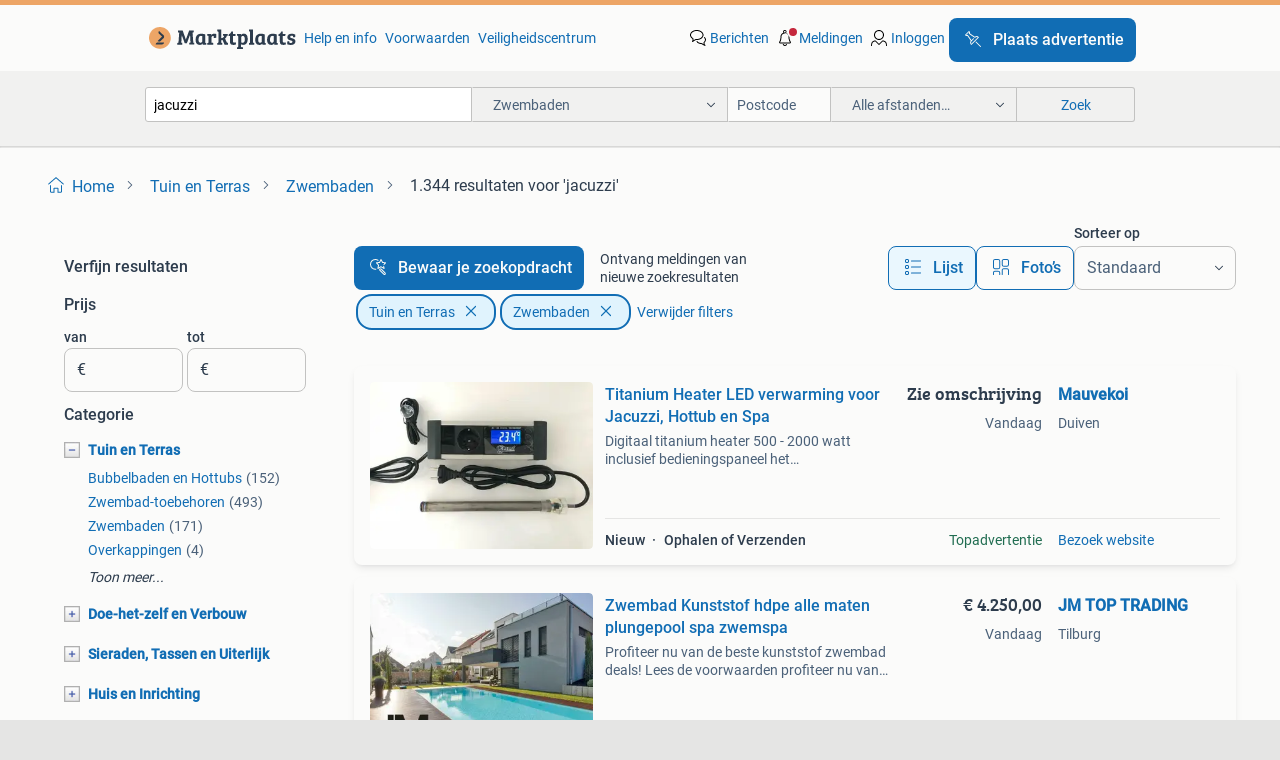

--- FILE ---
content_type: text/html; charset=utf-8
request_url: https://www.marktplaats.nl/l/tuin-en-terras/zwembaden/q/jacuzzi/
body_size: 101547
content:
<!DOCTYPE html><html lang="nl" data-theme="light"><head><meta charSet="utf-8" data-next-head=""/><meta name="viewport" content="width=device-width, initial-scale=1" data-next-head=""/><script async="" src="https://www.hzcdn.io/bff/static/vendor/ecg-js-ga-tracking/index.3e3977d7.js"></script><script async="" src="//www.google-analytics.com/analytics.js"></script><script async="" src="//p.marktplaats.net/identity/v2/mid.js"></script><title data-next-head="">≥ Jacuzzi Kopen voor Tuin en Terras | Marktplaats</title><meta name="description" content="Ontdek een breed aanbod jacuzzi&#x27;s in de categorie Tuin en Terras. Ideaal voor ontspanning en plezier in uw eigen achtertuin. Bekijk nu ons assortiment." data-next-head=""/><meta name="robots" content="index, follow" data-next-head=""/><link rel="canonical" href="https://www.marktplaats.nl/l/tuin-en-terras/zwembaden/q/jacuzzi/" data-next-head=""/><meta http-equiv="Content-Language" content="nl"/><link rel="shortcut icon" href="https://www.hzcdn.io/bff/static/vendor/hz-web-ui/mp/favicons/favicon.53911c94.ico"/><link rel="apple-touch-icon" sizes="57x57" href="https://www.hzcdn.io/bff/static/vendor/hz-web-ui/mp/favicons/apple-touch-icon-57x57.c048cb4e.png"/><link rel="apple-touch-icon" sizes="114x114" href="https://www.hzcdn.io/bff/static/vendor/hz-web-ui/mp/favicons/apple-touch-icon-114x114.ea366763.png"/><link rel="apple-touch-icon" sizes="72x72" href="https://www.hzcdn.io/bff/static/vendor/hz-web-ui/mp/favicons/apple-touch-icon-72x72.59be38cf.png"/><link rel="apple-touch-icon" sizes="144x144" href="https://www.hzcdn.io/bff/static/vendor/hz-web-ui/mp/favicons/apple-touch-icon-144x144.ffaf6f9c.png"/><link rel="apple-touch-icon" sizes="60x60" href="https://www.hzcdn.io/bff/static/vendor/hz-web-ui/mp/favicons/apple-touch-icon-60x60.162072b8.png"/><link rel="apple-touch-icon" sizes="120x120" href="https://www.hzcdn.io/bff/static/vendor/hz-web-ui/mp/favicons/apple-touch-icon-120x120.2dae936e.png"/><link rel="apple-touch-icon" sizes="76x76" href="https://www.hzcdn.io/bff/static/vendor/hz-web-ui/mp/favicons/apple-touch-icon-76x76.cb92b85b.png"/><link rel="apple-touch-icon" sizes="152x152" href="https://www.hzcdn.io/bff/static/vendor/hz-web-ui/mp/favicons/apple-touch-icon-152x152.5acb4c1d.png"/><link rel="apple-touch-icon" sizes="180x180" href="https://www.hzcdn.io/bff/static/vendor/hz-web-ui/mp/favicons/apple-touch-icon-180x180.675f318c.png"/><link rel="icon" type="image/png" sizes="192x192" href="https://www.hzcdn.io/bff/static/vendor/hz-web-ui/mp/favicons/favicon-192x192.d48b5e19.png"/><link rel="icon" type="image/png" sizes="160x160" href="https://www.hzcdn.io/bff/static/vendor/hz-web-ui/mp/favicons/favicon-160x160.585782bb.png"/><link rel="icon" type="image/png" sizes="96x96" href="https://www.hzcdn.io/bff/static/vendor/hz-web-ui/mp/favicons/favicon-96x96.6f26ecda.png"/><link rel="icon" type="image/png" sizes="16x16" href="https://www.hzcdn.io/bff/static/vendor/hz-web-ui/mp/favicons/favicon-16x16.c740ee66.png"/><link rel="icon" type="image/png" sizes="32x32" href="https://www.hzcdn.io/bff/static/vendor/hz-web-ui/mp/favicons/favicon-32x32.46bc961c.png"/><meta name="theme-color" content="#eda566"/><meta name="msapplication-TileColor" content="#eda566"/><meta name="msapplication-square150x150logo" content="https://www.hzcdn.io/bff/static/vendor/hz-web-ui/mp/favicons/mstile-150x150.fe394456.png"/><meta name="msapplication-square310x310logo" content="https://www.hzcdn.io/bff/static/vendor/hz-web-ui/mp/favicons/mstile-310x310.f868dd30.png"/><meta name="msapplication-square70x70logo" content="https://www.hzcdn.io/bff/static/vendor/hz-web-ui/mp/favicons/mstile-70x70.3110e2eb.png"/><meta name="msapplication-wide310x150logo" content="https://www.hzcdn.io/bff/static/vendor/hz-web-ui/mp/favicons/mstile-310x150.1ed97f84.png"/><meta name="msapplication-config" content="none"/><meta name="google-adsense-account" content="sites-7225412995316507"/><link rel="alternate" href="android-app://nl.marktplaats.android/marktplaats/search/execute?query=jacuzzi&amp;categoryId=819&amp;utm_source=google&amp;utm_medium=organic"/><link rel="preload" href="https://www.hzcdn.io/bff/static/_next/static/css/9e489c7708211639.css" as="style" crossorigin="anonymous"/><link rel="preload" href="https://www.hzcdn.io/bff/static/_next/static/css/0fef43449f52bba6.css" as="style" crossorigin="anonymous"/><script type="application/ld+json" data-next-head="">{"@context":"https:\u002F\u002Fschema.org","@type":"BreadcrumbList","itemListElement":[{"@type":"ListItem","position":1,"name":"Marktplaats","item":"https:\u002F\u002Fwww.marktplaats.nl\u002F"},{"@type":"ListItem","position":2,"name":"Tuin en Terras","item":"https:\u002F\u002Fwww.marktplaats.nl\u002Fl\u002Ftuin-en-terras\u002F"},{"@type":"ListItem","position":3,"name":"Zwembaden","item":"https:\u002F\u002Fwww.marktplaats.nl\u002Fl\u002Ftuin-en-terras\u002Fzwembaden\u002F"},{"@type":"ListItem","position":4,"name":"jacuzzi","item":"https:\u002F\u002Fwww.marktplaats.nl\u002Fl\u002Ftuin-en-terras\u002Fzwembaden\u002Fq\u002Fjacuzzi\u002F"}]}</script><script type="application/ld+json" data-next-head="">{"@context":"https:\u002F\u002Fschema.org","@type":"Product","name":"jacuzzi","image":"https:\u002F\u002Fimages.marktplaats.com\u002Fapi\u002Fv1\u002Flisting-mp-p\u002Fimages\u002Fa6\u002Fa618d0f8-4524-43c6-997c-233985bbca53?rule=ecg_mp_eps$_82","brand":{"@type":"Thing","name":""},"offers":{"@type":"AggregateOffer","lowPrice":1,"highPrice":6790,"priceCurrency":"EUR","availability":"http:\u002F\u002Fschema.org\u002FInStock"}}</script><script type="application/ld+json" data-next-head="">[{"@context":"https:\u002F\u002Fschema.org","@type":"ImageObject","creditText":"Marktplaats","name":"Titanium Heater LED verwarming voor Jacuzzi, Hottub en Spa","description":"Digitaal titanium heater 500 - 2000 watt inclusief bedieningspaneel het verwarmingselement wordt geleverd inclusief bedieningspaneel waarmee u een temperatuurbereik van 0 - 50 c kunt realise...","contentUrl":"https:\u002F\u002Fmp.images.icas.io\u002Fapi\u002Fv1\u002Fa6519ad0\u002Fimages\u002Fdd\u002Fdddc4f4b-b57c-4fc4-8f23-380fbc0ada6d?rule=eps_85.JPG","creator":{"@type":"Person","name":"Mauvekoi"},"representativeOfPage":false},{"@context":"https:\u002F\u002Fschema.org","@type":"ImageObject","creditText":"Marktplaats","name":"Zwembad Kunststof hdpe alle maten plungepool spa zwemspa","description":"Profiteer nu van de beste kunststof zwembad deals! Lees de voorwaarden profiteer nu van de scherpste prijzen op verschillende kunststof zwembad afmetingen: bij afname losse zwembak zwembad 6...","contentUrl":"https:\u002F\u002Fmp.images.icas.io\u002Fapi\u002Fv1\u002Fa6519ad0\u002Fimages\u002Fcd\u002Fcdea8f6e-1a21-45a7-af1b-e197f8287670?rule=eps_85.JPG","creator":{"@type":"Person","name":"JM TOP TRADING"},"representativeOfPage":false},{"@context":"https:\u002F\u002Fschema.org","@type":"ImageObject","creditText":"Marktplaats","name":"Passion Spa Relax Incl. Cover!","description":"Passion spa relax incl. Cover! De naam zegt het al, de passion spa relax is ideale spa waarin je heerlijk kan genieten en ontspannen met je familie. Deze ruime spa heeft 3 ruime zitplaatsen ...","contentUrl":"https:\u002F\u002Fmp.images.icas.io\u002Fapi\u002Fv1\u002Fa6519ad0\u002Fimages\u002F82\u002F82a864c4-e4d0-4876-a217-054b6e645538?rule=eps_85.JPG","creator":{"@type":"Person","name":"Suncenter Leuvenheim"},"representativeOfPage":false},{"@context":"https:\u002F\u002Fschema.org","@type":"ImageObject","creditText":"Marktplaats","name":"HOTTUB HOUTGESTOOKT HOT TUB JACUZZI AANBIEDING NU 2650 EURO","description":"(het nieuwe model; nu in nederland met uniek geintegreerde kachel) een hottub met een warme authentieke uitstraling door zijn houtsoort en overige gebruikte materialen. Actie weken......Acti...","contentUrl":"https:\u002F\u002Fmp.images.icas.io\u002Fapi\u002Fv1\u002Fa6519ad0\u002Fimages\u002F2b\u002F2bd04a29-f784-4408-8ed4-4e0101cb435c?rule=eps_85.JPG","creator":{"@type":"Person","name":"Hottub Stadskanaal"},"representativeOfPage":false},{"@context":"https:\u002F\u002Fschema.org","@type":"ImageObject","creditText":"Marktplaats","name":"Rollup zwemspa covers","description":"Spa service europe bied een ruime collectie spa covers en roll covers voor alle merken, alle maten en veelal direct uit voorraad leverbaar. Traditionele spa en swimspa covers, roll covers en...","contentUrl":"https:\u002F\u002Fmp.images.icas.io\u002Fapi\u002Fv1\u002Fa6519ad0\u002Fimages\u002Fa0\u002Fa0399344-9425-4ed0-9999-608b8111e9ee?rule=eps_85.JPG","creator":{"@type":"Person","name":"Spa Service Europe B.V."},"representativeOfPage":false},{"@context":"https:\u002F\u002Fschema.org","@type":"ImageObject","creditText":"Marktplaats","name":"🏝200 JACUZZI'S OP VOORRAAD🏝6 PERS ‼️VANDAAG BEZORGD","description":"‼️elke dag open op afspraak‼️ bubbelbaden enz 7 dagen in de week open van 10.00 Tot 22.00  ⚡️Meer dan 200 nieuwe en gebruikte jacuzzis op voorraad ⚡️350 euro voor bezorgen in nederland ⚡️ me...","contentUrl":"https:\u002F\u002Fimages.marktplaats.com\u002Fapi\u002Fv1\u002Flisting-mp-p\u002Fimages\u002Fa6\u002Fa618d0f8-4524-43c6-997c-233985bbca53?rule=ecg_mp_eps$_85.jpg","creator":{"@type":"Person","name":"Nathalie"},"representativeOfPage":false},{"@context":"https:\u002F\u002Fschema.org","@type":"ImageObject","creditText":"Marktplaats","name":"Lay-Z Spa Helsinki Airjet Plus opblaasbare spa - 7 persoons","description":"Lay-z spa helsinki airjet plus - luxe opblaasbare spa (7-persoons) zoek je een superruime spa die niet je hele tuin in beslag neemt? De ronde lay-z spa helsinki airjet plus is dankzij de inn...","contentUrl":"https:\u002F\u002Fmp.images.icas.io\u002Fapi\u002Fv1\u002Fa6519ad0\u002Fimages\u002F5d\u002F5d2a17a0-3020-460e-a995-9ffb30d3503b?rule=eps_85.JPG","creator":{"@type":"Person","name":"Toppy.nl"},"representativeOfPage":false},{"@context":"https:\u002F\u002Fschema.org","@type":"ImageObject","creditText":"Marktplaats","name":"Plungepool Tenerife","description":"Plungepool tenerife plunge pool tenerife deze inbouw plunge pool van 300 × 200 × 85 cm is de perfecte keuze voor wie luxe, verkoeling en compact design wil combineren. Dankzij het duurzame p...","contentUrl":"https:\u002F\u002Fmp.images.icas.io\u002Fapi\u002Fv1\u002Fa6519ad0\u002Fimages\u002F9f\u002F9fd0909b-7fcd-4c97-9f69-2f140f998df0?rule=eps_85.JPG","creator":{"@type":"Person","name":"Suncenter Leuvenheim"},"representativeOfPage":false},{"@context":"https:\u002F\u002Fschema.org","@type":"ImageObject","creditText":"Marktplaats","name":"Intex Pure Spa Jet & Bubble Deluxe opblaasbare spa - 4","description":"Intex pure spa jet & bubble deluxe opblaasbare spa - 4 persoons op zoek naar een stevige spa met een hele luxe uitstraling? Dan is deze intex pure spa jet & bubble deluxe echt iets voor jou!...","contentUrl":"https:\u002F\u002Fmp.images.icas.io\u002Fapi\u002Fv1\u002Fa6519ad0\u002Fimages\u002F4c\u002F4c405074-8c5b-47ee-b4fd-af8b679cd3d4?rule=eps_85.JPG","creator":{"@type":"Person","name":"Toppy.nl"},"representativeOfPage":false},{"@context":"https:\u002F\u002Fschema.org","@type":"ImageObject","creditText":"Marktplaats","name":"Intex Pure Spa Greywood Deluxe opblaasbare spa - 4 persoons","description":"Intex pure spa greywood deluxe opblaasbare spa - 4 persoons met de intex pure spa greywood deluxe haal je een superdeluxe opblaasbare spa in huis eeh… tuin. Deze krachtpatser is heel stevig ...","contentUrl":"https:\u002F\u002Fmp.images.icas.io\u002Fapi\u002Fv1\u002Fa6519ad0\u002Fimages\u002F81\u002F81fffdc9-2d7f-4b75-a605-95e2b999e9cd?rule=eps_85.JPG","creator":{"@type":"Person","name":"Toppy.nl"},"representativeOfPage":false},{"@context":"https:\u002F\u002Fschema.org","@type":"ImageObject","creditText":"Marktplaats","name":"Wilgen schutting scherm; privacy rond uw zwembad!","description":"Heerlijk natuurlijk een zwembad of jacuzzi in de tuin maar heeft u ook voldoende privacy? Creeer privacy en verras uzelfen uw omgeving met de plaatsing van een wilgentenen schutting; apart, ...","contentUrl":"https:\u002F\u002Fmp.images.icas.io\u002Fapi\u002Fv1\u002Fa6519ad0\u002Fimages\u002Fb9\u002Fb9248ec3-9fc9-491b-98f4-0c59f745085a?rule=eps_85.JPG","creator":{"@type":"Person","name":"BoBouw"},"representativeOfPage":false},{"@context":"https:\u002F\u002Fschema.org","@type":"ImageObject","creditText":"Marktplaats","name":"Gratis bubbelbad\u002F jacuzzi","description":"Gratis op te halen zwembad jacuzzi bubbelbad zonder motor\u002Fpomp voor zover bekend niet lek","contentUrl":"https:\u002F\u002Fimages.marktplaats.com\u002Fapi\u002Fv1\u002Flisting-mp-p\u002Fimages\u002Ff3\u002Ff34e1677-d61d-449b-a6a2-76332156a6ce?rule=ecg_mp_eps$_85.jpg","creator":{"@type":"Person","name":"H&H"},"representativeOfPage":false},{"@context":"https:\u002F\u002Fschema.org","@type":"ImageObject","creditText":"Marktplaats","name":"Passion Spa Rewind incl. Cover!!!","description":"Passion spa rewind incl. Cover!!! Neem contact met ons op voor actuele levertijden levertermijn is op te vragen via 0575-561000 of info@suncenter.nl de ruime spa rewind biedt plaats aan wel ...","contentUrl":"https:\u002F\u002Fmp.images.icas.io\u002Fapi\u002Fv1\u002Fa6519ad0\u002Fimages\u002F49\u002F49d81eaa-cf86-4c18-b337-91e829353295?rule=eps_85.JPG","creator":{"@type":"Person","name":"Sauna-shop.nl"},"representativeOfPage":false},{"@context":"https:\u002F\u002Fschema.org","@type":"ImageObject","creditText":"Marktplaats","name":"Aromas - voor uw Hottub, Spa of Jacuzzi","description":"Aroma's - voor uw hottub, spa of jacuzzi finsuola spa geuren – luxe aroma voor whirlpool & hottub finsuola aroma is een aromatisch product wat speciaal ontwikkeld is voor het gebruik in whir...","contentUrl":"https:\u002F\u002Fmp.images.icas.io\u002Fapi\u002Fv1\u002Fa6519ad0\u002Fimages\u002F98\u002F985c2b3c-0032-4ccd-9274-53eed98ced2d?rule=eps_85.JPG","creator":{"@type":"Person","name":"Sauna-shop.nl"},"representativeOfPage":false},{"@context":"https:\u002F\u002Fschema.org","@type":"ImageObject","creditText":"Marktplaats","name":"Aromas - voor uw Hottub, Spa of Jacuzzi","description":"Aroma's - voor uw hottub, spa of jacuzzi finsuola spa geuren – luxe aroma voor whirlpool & hottub finsuola aroma is een aromatisch product wat speciaal ontwikkeld is voor het gebruik in whir...","contentUrl":"https:\u002F\u002Fmp.images.icas.io\u002Fapi\u002Fv1\u002Fa6519ad0\u002Fimages\u002F9a\u002F9a0a65c2-bc5d-45ca-a50b-035fe5281542?rule=eps_85.JPG","creator":{"@type":"Person","name":"Sauna-shop.nl"},"representativeOfPage":false},{"@context":"https:\u002F\u002Fschema.org","@type":"ImageObject","creditText":"Marktplaats","name":"Aromas - voor uw Hottub, Spa of Jacuzzi","description":"Aroma's - voor uw hottub, spa of jacuzzi finsuola spa geuren – luxe aroma voor whirlpool & hottub finsuola aroma is een aromatisch product wat speciaal ontwikkeld is voor het gebruik in whir...","contentUrl":"https:\u002F\u002Fmp.images.icas.io\u002Fapi\u002Fv1\u002Fa6519ad0\u002Fimages\u002F64\u002F64e61953-0b01-4bae-b7c5-c6a9140c4c54?rule=eps_85.JPG","creator":{"@type":"Person","name":"Sauna-shop.nl"},"representativeOfPage":false},{"@context":"https:\u002F\u002Fschema.org","@type":"ImageObject","creditText":"Marktplaats","name":"Aroma’s – voor uw Hottub, Spa of Jacuzzi","description":"Aroma’s – voor uw hottub, spa of jacuzzi finsuola aroma is een aromatisch product wat speciaal ontwikkeld is voor het gebruik in whirlpools, hottubs of spa’s. In de whirlpool of het massage ...","contentUrl":"https:\u002F\u002Fmp.images.icas.io\u002Fapi\u002Fv1\u002Fa6519ad0\u002Fimages\u002Fa3\u002Fa3672efc-b4aa-4df4-bb48-3d293932e8db?rule=eps_85.JPG","creator":{"@type":"Person","name":"Suncenter Leuvenheim"},"representativeOfPage":false},{"@context":"https:\u002F\u002Fschema.org","@type":"ImageObject","creditText":"Marktplaats","name":"Jacuzzi pomp Avenli NetSPA model: 17624 EU","description":"Deze jacuzzi pomp is nauwelijks in gebruik geweest, maar heeft wel een probleem. Wat ik mij kan herinneren is dat de pomp na een tijdje op een geven moment uit sloeg. Wat er precies mee aan ...","contentUrl":"https:\u002F\u002Fimages.marktplaats.com\u002Fapi\u002Fv1\u002Flisting-mp-p\u002Fimages\u002Fcf\u002Fcfe6bb23-ca52-45b9-a232-234e726ead3a?rule=ecg_mp_eps$_85.jpg","creator":{"@type":"Person","name":"R.H"},"representativeOfPage":false},{"@context":"https:\u002F\u002Fschema.org","@type":"ImageObject","creditText":"Marktplaats","name":"Aroma’s – voor uw Hottub, Spa of Jacuzzi","description":"Aroma’s – voor uw hottub, spa of jacuzzi finsuola aroma is een aromatisch product wat speciaal ontwikkeld is voor het gebruik in whirlpools, hottubs of spa’s. In de whirlpool of het massage ...","contentUrl":"https:\u002F\u002Fmp.images.icas.io\u002Fapi\u002Fv1\u002Fa6519ad0\u002Fimages\u002F52\u002F5230a32f-9c64-4d84-8e5a-c9724f481e4e?rule=eps_85.JPG","creator":{"@type":"Person","name":"Suncenter Leuvenheim"},"representativeOfPage":false},{"@context":"https:\u002F\u002Fschema.org","@type":"ImageObject","creditText":"Marktplaats","name":"Aroma’s – voor uw Hottub, Spa of Jacuzzi","description":"Aroma’s – voor uw hottub, spa of jacuzzi finsuola aroma is een aromatisch product wat speciaal ontwikkeld is voor het gebruik in whirlpools, hottubs of spa’s. In de whirlpool of het massage ...","contentUrl":"https:\u002F\u002Fmp.images.icas.io\u002Fapi\u002Fv1\u002Fa6519ad0\u002Fimages\u002Fad\u002Fada33b50-742a-4da0-80ba-f4f2a30989d9?rule=eps_85.JPG","creator":{"@type":"Person","name":"Suncenter Leuvenheim"},"representativeOfPage":false},{"@context":"https:\u002F\u002Fschema.org","@type":"ImageObject","creditText":"Marktplaats","name":"Lay-Z Spa Hollywood Airjet opblaasbare spa - Vierkant -  6","description":"Lay-z spa hollywood airjet opblaasbare spa - vierkant - 6 persoons na een lange dag is er niets fijner dan heerlijk ontspannen in warm, bubbelend water in je eigen achtertuin. Met de lay-z s...","contentUrl":"https:\u002F\u002Fmp.images.icas.io\u002Fapi\u002Fv1\u002Fa6519ad0\u002Fimages\u002F29\u002F29cb9ca4-dfec-440a-86f2-0b56ac968e08?rule=eps_85.JPG","creator":{"@type":"Person","name":"Toppy.nl"},"representativeOfPage":false},{"@context":"https:\u002F\u002Fschema.org","@type":"ImageObject","creditText":"Marktplaats","name":"Weau Iseo spa - 2 persoons","description":"W'eau iseo spa - 2 persoons ontdek ultieme ontspanning in de w'eau iseo spa voor twee personen. Deze luxueuze spa biedt een perfecte combinatie van comfort en rust, met massagestralen die je...","contentUrl":"https:\u002F\u002Fmp.images.icas.io\u002Fapi\u002Fv1\u002Fa6519ad0\u002Fimages\u002Fdf\u002Fdf791d2b-598d-44bd-a26f-19078e964da7?rule=eps_85.JPG","creator":{"@type":"Person","name":"Toppy.nl"},"representativeOfPage":false},{"@context":"https:\u002F\u002Fschema.org","@type":"ImageObject","creditText":"Marktplaats","name":"Aromas - voor uw Hottub, Spa of Jacuzzi","description":"Aroma's - voor uw hottub, spa of jacuzzi finsuola spa geuren – luxe aroma voor whirlpool & hottub finsuola aroma is een aromatisch product wat speciaal ontwikkeld is voor het gebruik in whir...","contentUrl":"https:\u002F\u002Fmp.images.icas.io\u002Fapi\u002Fv1\u002Fa6519ad0\u002Fimages\u002F97\u002F973d71f8-009a-40c9-9ac0-5f419c6e3bce?rule=eps_85.JPG","creator":{"@type":"Person","name":"Sauna-shop.nl"},"representativeOfPage":false},{"@context":"https:\u002F\u002Fschema.org","@type":"ImageObject","creditText":"Marktplaats","name":"Gratis zonnebank","description":"Gratis zonnebank","contentUrl":"https:\u002F\u002Fimages.marktplaats.com\u002Fapi\u002Fv1\u002Flisting-mp-p\u002Fimages\u002F49\u002F498dc0b0-31b2-4501-90ca-76aa64beec8c?rule=ecg_mp_eps$_85.jpg","creator":{"@type":"Person","name":"hallo"},"representativeOfPage":false},{"@context":"https:\u002F\u002Fschema.org","@type":"ImageObject","creditText":"Marktplaats","name":"Aromas - voor uw Hottub, Spa of Jacuzzi","description":"Aroma's - voor uw hottub, spa of jacuzzi finsuola spa geuren – luxe aroma voor whirlpool & hottub finsuola aroma is een aromatisch product wat speciaal ontwikkeld is voor het gebruik in whir...","contentUrl":"https:\u002F\u002Fmp.images.icas.io\u002Fapi\u002Fv1\u002Fa6519ad0\u002Fimages\u002F72\u002F7212bf44-1be7-4414-9817-5966b95f14a2?rule=eps_85.JPG","creator":{"@type":"Person","name":"Sauna-shop.nl"},"representativeOfPage":false},{"@context":"https:\u002F\u002Fschema.org","@type":"ImageObject","creditText":"Marktplaats","name":"Aromas - voor uw Hottub, Spa of Jacuzzi","description":"Aroma's - voor uw hottub, spa of jacuzzi finsuola spa geuren – luxe aroma voor whirlpool & hottub finsuola aroma is een aromatisch product wat speciaal ontwikkeld is voor het gebruik in whir...","contentUrl":"https:\u002F\u002Fmp.images.icas.io\u002Fapi\u002Fv1\u002Fa6519ad0\u002Fimages\u002F10\u002F10f78ede-d877-4dc8-807c-5c99b47199c8?rule=eps_85.JPG","creator":{"@type":"Person","name":"Sauna-shop.nl"},"representativeOfPage":false},{"@context":"https:\u002F\u002Fschema.org","@type":"ImageObject","creditText":"Marktplaats","name":"Aromas - voor uw Hottub, Spa of Jacuzzi","description":"Aroma's - voor uw hottub, spa of jacuzzi finsuola spa geuren – luxe aroma voor whirlpool & hottub finsuola aroma is een aromatisch product wat speciaal ontwikkeld is voor het gebruik in whir...","contentUrl":"https:\u002F\u002Fmp.images.icas.io\u002Fapi\u002Fv1\u002Fa6519ad0\u002Fimages\u002Ffe\u002Ffec6e78f-b026-4a4a-b60d-bf6d93bcb492?rule=eps_85.JPG","creator":{"@type":"Person","name":"Sauna-shop.nl"},"representativeOfPage":false},{"@context":"https:\u002F\u002Fschema.org","@type":"ImageObject","creditText":"Marktplaats","name":"Aroma’s – voor uw Hottub, Spa of Jacuzzi","description":"Aroma’s – voor uw hottub, spa of jacuzzi finsuola aroma is een aromatisch product wat speciaal ontwikkeld is voor het gebruik in whirlpools, hottubs of spa’s. In de whirlpool of het massage ...","contentUrl":"https:\u002F\u002Fmp.images.icas.io\u002Fapi\u002Fv1\u002Fa6519ad0\u002Fimages\u002F46\u002F46fe84e4-d3b6-4a62-b997-fd08051503dc?rule=eps_85.JPG","creator":{"@type":"Person","name":"Suncenter Leuvenheim"},"representativeOfPage":false},{"@context":"https:\u002F\u002Fschema.org","@type":"ImageObject","creditText":"Marktplaats","name":"Aroma’s – voor uw Hottub, Spa of Jacuzzi","description":"Aroma’s – voor uw hottub, spa of jacuzzi finsuola aroma is een aromatisch product wat speciaal ontwikkeld is voor het gebruik in whirlpools, hottubs of spa’s. In de whirlpool of het massage ...","contentUrl":"https:\u002F\u002Fmp.images.icas.io\u002Fapi\u002Fv1\u002Fa6519ad0\u002Fimages\u002F40\u002F405534af-5489-44e9-86ea-ed014f226dee?rule=eps_85.JPG","creator":{"@type":"Person","name":"Suncenter Leuvenheim"},"representativeOfPage":false},{"@context":"https:\u002F\u002Fschema.org","@type":"ImageObject","creditText":"Marktplaats","name":"Beste way zwembad , evt ook pomp te koop","description":"Ivm aankoop jaccuzi is deze overbodig","contentUrl":"https:\u002F\u002Fimages.marktplaats.com\u002Fapi\u002Fv1\u002Flisting-mp-p\u002Fimages\u002Fdc\u002Fdca3265f-2f9c-466f-9957-6930b33726c3?rule=ecg_mp_eps$_85.jpg","creator":{"@type":"Person","name":"wendys wellness"},"representativeOfPage":false}]</script><script type="application/ld+json" data-next-head="">{"@context":"https:\u002F\u002Fschema.org","@type":"WebPage","speakable":{"@type":"SpeakableSpecification","cssSelector":[".speakable-content-hidden .title",".speakable-content-hidden .description"]},"name":"≥ Jacuzzi Kopen voor Tuin en Terras | Marktplaats","description":"Via Marktplaats: Ontdek een breed aanbod jacuzzi's in de categorie Tuin en Terras. Ideaal voor ontspanning en plezier in uw eigen achtertuin. Bekijk nu ons assortiment."}</script><link rel="stylesheet" href="https://www.hzcdn.io/bff/static/vendor/hz-design-tokens/mp/tokens/CssVars.16a3d88c.css"/><link rel="stylesheet" href="https://www.hzcdn.io/bff/static/vendor/hz-web-ui/mp/assets/Assets.bcc3aa46.css"/><link rel="stylesheet" href="https://www.hzcdn.io/bff/static/vendor/hz-web-ui/mp/Fonts.af97ee0f.css"/><link rel="stylesheet" href="https://www.hzcdn.io/bff/static/vendor/hz-web-ui/mp/icons/Icons.b1a42fc0.css"/><link rel="stylesheet" href="https://www.hzcdn.io/bff/static/vendor/hz-web-ui/mp/Index.399cc0e6.css"/><link rel="stylesheet" href="https://www.hzcdn.io/bff/static/vendor/hz-web-ui/mp/apps/Header/Index.e43d67f0.css"/><link rel="stylesheet" href="https://www.hzcdn.io/bff/static/vendor/hz-web-ui/mp/apps/LoginNudge/Index.452bb7be.css"/><script type="text/javascript">    (function (w, d, s, l, i) {
        w[l] = w[l] || [];
        w[l].push({'gtm.start': new Date().getTime(), event: 'gtm.js'});
        var f = d.getElementsByTagName(s)[0], j = d.createElement(s), dl = l != 'dataLayer' ? '&l=' + l : '';
        j.async = true;
        j.src = 'https://tagmanager.marktplaats.nl/gtm.js?id=' + i + dl;
        f.parentNode.insertBefore(j, f);
    })(window, document, 'script', 'dataLayer', 'GTM-TFG7LW');
</script><script type="text/javascript">
    const dataLayer = window.dataLayer || [];
    dataLayer.push({"s":{"pn":-1,"ps":-1,"tr":-1,"srt":{},"prc":{"mn":-1,"mx":-1}},"l":{"d":0,"pcid":""},"m":{},"p":{"t":"ResultsSearch","vt":"LR","v":7},"c":{"c":{"id":819,"n":"Zwembaden"},"l1":{"id":1847,"n":"Tuin en Terras"},"l2":{"id":819,"n":"Zwembaden"},"sfc":{"id":1847,"n":"tuin-en-terras"}},"u":{"li":false,"tg":{"stg":"hzbit1544_b|bnl31758_b|bnl16400_b|bnl13923_b|mp2199_b|hzbit1440_b|aur7918_b|configurablelandingpage_b|bnl30290_b|aur7826_b|bnl34031_b|hzbit1543_b|bnl34342_b|bnl4892_b|hzbit1405_b|bnl23670_b|bnl23670v3_b|aur3186_b|bnl31759_b"}},"d":{"ua":"Mozilla/5.0 (Macintosh; Intel Mac OS X 10_15_7) AppleWebKit/537.36 (KHTML, like Gecko) Chrome/131.0.0.0 Safari/537.36; ClaudeBot/1.0; +claudebot@anthropic.com)"},"a":{},"o":{}}, {"consentToAllPurposes":false}, {"consentToAllPurposes":false})</script><script type="text/javascript">window.ecGaEventsOnLoad = [];
    window.ecGa = window.ecGa || function() { (ecGa.q = ecGa.q || []).push(arguments) };
    window.ecGaInitialId = 'UA-4684363-31'</script><script type="text/javascript">window.customGlobalConfig = {"pageViewMetricConfig":{"vurl":"SearchResultsPage","isPageViewCustomMetricEnabled":true,"gptBatchMetricsEndpointUrl":"/metrics/displays"},"adsenseMetricConfig":{"vurl":"SearchResultsPage","enableAdsenseMetrics":true,"gptBatchMetricsEndpointUrl":"/metrics/displays"}}</script><script type="text/javascript">
    const STORAGE_SCROLL_KEY = 'lrp_scroll_store';
    const TYPE_BACK_FORWARD = 2;

    window.addEventListener('pageshow', (event) => {
      const isNavigatedBack =
        window?.performance?.getEntriesByType('navigation')?.[0]?.type === 'back_forward' ||
        window?.performance?.navigation?.type === TYPE_BACK_FORWARD;
      const isScrolledToTop = window.scrollY === 0;
      const isScrolledBelowSmartBanner = window.scrollY === 1;
      const scrollRestorationEvent = {
        eventAction: 'exposedScrollRestoration',
      };
      const storageItem = sessionStorage.getItem(STORAGE_SCROLL_KEY);
      let parsedStorageItem = {};
      if (storageItem) {
        try {
          parsedStorageItem = JSON.parse(storageItem);
        } catch (e) {
          sessionStorage.removeItem(STORAGE_SCROLL_KEY);
        }
      }
      const { href, pos, height } = parsedStorageItem;
      const samePage = href === window.location.href;
      const acceptableDiff = window.innerHeight / 2;
      const diffScrollPositions = Math.abs(pos - window.scrollY);

      if (isNavigatedBack && samePage && pos > 10 && (isScrolledToTop || isScrolledBelowSmartBanner || diffScrollPositions > acceptableDiff)) {
        if (history.scrollRestoration) {
          history.scrollRestoration = 'manual';
        }
        setTimeout(() => {
          const layoutElements = document.querySelectorAll('.hz-Page-body, .hz-Page-container--fullHeight');
          layoutElements.forEach((el) => {
            el.style.minHeight = height + 'px';
          });
          window.scrollTo(0, pos);
        }, 0);
      }
    });
  </script><link rel="stylesheet" href="https://www.hzcdn.io/bff/static/_next/static/css/9e489c7708211639.css" crossorigin="anonymous" data-n-g=""/><link rel="stylesheet" href="https://www.hzcdn.io/bff/static/_next/static/css/0fef43449f52bba6.css" crossorigin="anonymous" data-n-p=""/><noscript data-n-css=""></noscript><script defer="" crossorigin="anonymous" noModule="" src="https://www.hzcdn.io/bff/static/_next/static/chunks/polyfills-42372ed130431b0a.js"></script><script src="https://www.hzcdn.io/bff/static/_next/static/chunks/webpack-4703a58f85d3c682.js" defer="" crossorigin="anonymous"></script><script src="https://www.hzcdn.io/bff/static/_next/static/chunks/framework-117214d4b4dec970.js" defer="" crossorigin="anonymous"></script><script src="https://www.hzcdn.io/bff/static/_next/static/chunks/main-6c2b5bfdfee7465e.js" defer="" crossorigin="anonymous"></script><script src="https://www.hzcdn.io/bff/static/_next/static/chunks/pages/_app-7cf64b46993fc2e3.js" defer="" crossorigin="anonymous"></script><script src="https://www.hzcdn.io/bff/static/_next/static/chunks/614-4963f56e65520160.js" defer="" crossorigin="anonymous"></script><script src="https://www.hzcdn.io/bff/static/_next/static/chunks/580-72eb125308b262a8.js" defer="" crossorigin="anonymous"></script><script src="https://www.hzcdn.io/bff/static/_next/static/chunks/762-706ee0c75825ff92.js" defer="" crossorigin="anonymous"></script><script src="https://www.hzcdn.io/bff/static/_next/static/chunks/162-6d6564e90015ed12.js" defer="" crossorigin="anonymous"></script><script src="https://www.hzcdn.io/bff/static/_next/static/chunks/191-ca6f830a3869e778.js" defer="" crossorigin="anonymous"></script><script src="https://www.hzcdn.io/bff/static/_next/static/chunks/702-9131dd914cee6fcd.js" defer="" crossorigin="anonymous"></script><script src="https://www.hzcdn.io/bff/static/_next/static/chunks/193-8480737841edc87f.js" defer="" crossorigin="anonymous"></script><script src="https://www.hzcdn.io/bff/static/_next/static/chunks/pages/lrp.mp.nlnl-f4e36603636c7039.js" defer="" crossorigin="anonymous"></script><script src="https://www.hzcdn.io/bff/static/_next/static/Lpnl6m6lz0Xou852pdmwu/_buildManifest.js" defer="" crossorigin="anonymous"></script><script src="https://www.hzcdn.io/bff/static/_next/static/Lpnl6m6lz0Xou852pdmwu/_ssgManifest.js" defer="" crossorigin="anonymous"></script></head><body><div class="hz-Page-body hz-Page-body--lrp hz-Page"><link rel="preload" as="image" href="//www.hzcdn.io/bff/static/vendor/hz-web-ui/mp/assets/tenant--nlnl.fdb6d8c5.svg"/><link rel="preload" as="image" href="//www.hzcdn.io/bff/static/vendor/hz-web-ui/mp/assets/tenant-coin--nlnl.e0064ede.svg"/><link rel="preload" as="image" href="/bff/static/_next/assets/collapsible-menu-open-icon.08973cd1.png"/><link rel="preload" as="image" href="/bff/static/_next/assets/collapsible-menu-closed-icon.f738b22e.png"/><link rel="preload" as="image" href="https://mp.images.icas.io/api/v1/a6519ad0/images/dd/dddc4f4b-b57c-4fc4-8f23-380fbc0ada6d?rule=eps_82" fetchPriority="high"/><script async="" src="https://consent.marktplaats.nl/unified/wrapperMessagingWithoutDetection.js"></script><div id="__next"><script>function _typeof(t){return(_typeof="function"==typeof Symbol&&"symbol"==typeof Symbol.iterator?function(t){return typeof t}:function(t){return t&&"function"==typeof Symbol&&t.constructor===Symbol&&t!==Symbol.prototype?"symbol":typeof t})(t)}!function(){for(var t,e,o=[],n=window,r=n;r;){try{if(r.frames.__tcfapiLocator){t=r;break}}catch(t){}if(r===n.top)break;r=n.parent}t||(function t(){var e=n.document,o=!!n.frames.__tcfapiLocator;if(!o)if(e.body){var r=e.createElement("iframe");r.style.cssText="display:none",r.name="__tcfapiLocator",e.body.appendChild(r)}else setTimeout(t,5);return!o}(),n.__tcfapi=function(){for(var t=arguments.length,n=new Array(t),r=0;r<t;r++)n[r]=arguments[r];if(!n.length)return o;"setGdprApplies"===n[0]?n.length>3&&2===parseInt(n[1],10)&&"boolean"==typeof n[3]&&(e=n[3],"function"==typeof n[2]&&n[2]("set",!0)):"ping"===n[0]?"function"==typeof n[2]&&n[2]({gdprApplies:e,cmpLoaded:!1,cmpStatus:"stub"}):o.push(n)},n.addEventListener("message",(function(t){var e="string"==typeof t.data,o={};if(e)try{o=JSON.parse(t.data)}catch(t){}else o=t.data;var n="object"===_typeof(o)?o.__tcfapiCall:null;n&&window.__tcfapi(n.command,n.version,(function(o,r){var a={__tcfapiReturn:{returnValue:o,success:r,callId:n.callId}};t&&t.source&&t.source.postMessage&&t.source.postMessage(e?JSON.stringify(a):a,"*")}),n.parameter)}),!1))}();</script><script>
  window._sp_ss_config = {
    accountId: 1825,
    baseEndpoint: 'https://consent.marktplaats.nl',
    privacyManagerModalId: 1177336,
  };
</script><script src="https://www.hzcdn.io/bff/static/vendor/sourcepoint-lib/index.620fc35c.js"></script><header class=" u-stickyHeader" style="height:100%"><div class="hz-Header"><div class="hz-Header-ribbonTop"></div><div class="hz-Header-navBar hz-Header-bigger-touchAreas"><div class="hz-Header-maxWidth"><a class="hz-Link hz-Link--standalone hz-Header-logo" data-role="homepage" aria-label="Homepage" tabindex="0" href="/" role="link"><img src="//www.hzcdn.io/bff/static/vendor/hz-web-ui/mp/assets/tenant--nlnl.fdb6d8c5.svg" class="hz-Header-logo-desktop" alt="Marktplaats Start"/><img src="//www.hzcdn.io/bff/static/vendor/hz-web-ui/mp/assets/tenant-coin--nlnl.e0064ede.svg" class="hz-Header-logo-mobile" alt="Marktplaats Start"/></a><a class="hz-Button hz-Button--primary hz-Header-skipToMain" href="#main-container" data-role="skip-to-main">Ga naar advertenties</a><ul class="hz-Header-links"><li><a class="hz-Link hz-Link--isolated" tabindex="0" href="https://help.marktplaats.nl/s/" role="link">Help en info</a></li><li><a class="hz-Link hz-Link--isolated" tabindex="0" href="https://www.marktplaats.nl/i/help/over-marktplaats/voorwaarden-en-privacybeleid/algemene-gebruiksvoorwaarden.dot.html" role="link">Voorwaarden</a></li><li><a class="hz-Link hz-Link--isolated" tabindex="0" href="https://www.marktplaats.nl/m/veiligheidscentrum/" role="link">Veiligheidscentrum</a></li></ul><ul class="hz-Header-menu" data-role="nav-dropdown-menu"><li class="hz-hide-custom--messages"><a class="hz-Link hz-Link--isolated" data-sem="messagingDisplayAction" data-role="messaging" title="Berichten" tabindex="0" href="/messages" role="link"><div class="hz-Button-badge"><i class="hz-Icon hz-Icon--backgroundDefaultInverse hz-SvgIcon hz-SvgIconMessages" aria-hidden="true" data-sem="Icon"></i><span class="hz-hide-lte-md">Berichten</span></div></a></li><li><a class="hz-Link hz-Link--isolated" data-role="notifications" title="Meldingen" tabindex="0" href="/notifications" role="button"><div class="hz-Button-badge"><i class="hz-Icon hz-Icon--backgroundDefaultInverse hz-SvgIcon hz-SvgIconNotification" aria-hidden="true" data-sem="Icon"></i><i class="hz-Header-badge hz-Header-badge--signalAction"></i><span class="hz-hide-lte-md">Meldingen</span></div></a></li><li class="hz-hide-gte-lg"><button class="hz-Link hz-Link--isolated" data-role="hamburgerOpen" tabindex="0" type="button" role="link"><i class="hz-Icon hz-Icon--backgroundDefaultInverse hz-SvgIcon hz-SvgIconProfile" aria-hidden="true" data-sem="Icon"></i></button></li><li class="hz-hide-lte-md"><a class="hz-Link hz-Link--isolated" data-role="login" tabindex="0" href="/identity/v2/login?target=" role="link"><i class="hz-Icon hz-Icon--backgroundDefaultInverse hz-SvgIcon hz-SvgIconProfile" aria-hidden="true" data-sem="Icon"></i><span>Inloggen</span></a></li><li><a class="hz-Button hz-Button--primary hz-Button--callToAction" href="https://link.marktplaats.nl/link/placead/start" data-role="placeAd" tabindex="0" aria-label="Plaats advertentie"><span class="hz-Button-Icon hz-Button-Icon--start"><i class="hz-Icon hz-SvgIcon hz-SvgIconPinCallToActionForeground" aria-hidden="true" data-sem="Icon"></i></span><span class="hz-hide-lte-md">Plaats advertentie</span></a></li></ul></div></div><div class="hz-Header-searchBar"><div class="hz-Header-maxWidth "><form class="hz-SearchForm" data-role="searchForm" method="get"><div class="hz-SearchFieldset-standard"><div class="hz-SearchForm-query" data-role="searchForm-query"><div class="hz-Nav-dropdown hz-Nav-dropdown--full-width hz-Nav-dropdown--closed"><input class="hz-Nav-dropdown-toggle hz-Header-Autocomplete-input" spellCheck="false" data-role="searchForm-autocomplete" aria-label="Dropdown zoekbalk" autoComplete="off" tabindex="0" role="combobox" aria-expanded="false" aria-owns="dropdown-list" aria-describedby="autocomplete-instructions" name="query" value="jacuzzi"/><div id="autocomplete-instructions" style="display:none">Typ om suggesties te zien. Gebruik de pijltjestoetsen om door de suggesties te navigeren en druk op Enter om een optie te selecteren.</div><div aria-live="polite" style="position:absolute;height:0;width:0;overflow:hidden"></div></div></div></div><div class="hz-SearchFieldset-advanced"><div class="hz-SearchForm-category"><div class="hz-CustomDropdown" data-role="searchForm-category-menu"><div class="hz-Custom-dropdown-container  is-dirty"><div class="hz-Input hz-dropdown-trigger" id="categoryId" role="button" aria-haspopup="listbox" aria-label="Zwembaden selected, Kies categorie:, collapsed" aria-required="false" tabindex="0" data-testid="dropdown-trigger" data-value="819"><span class="hz-dropdown-value">Zwembaden</span><i class="hz-Icon hz-SvgIcon hz-SvgIconArrowDown" aria-hidden="true" data-sem="Icon"></i></div></div></div><input type="hidden" name="categoryId" value="819"/></div><div id="formPostcode" class="hz-SearchForm-postcode"><div class="hz-TextField"><div class="hz-TextField-formControl"><input class="hz-TextField-input" autoComplete="off" placeholder="Postcode" aria-label="Postcode" id="TextField-" type="text" aria-describedby="TextField--Footer-helper-text" aria-invalid="false" name="postcode" value=""/></div><div class="hz-TextField-footer"><div></div><div id="live-announcement" role="alert" aria-live="polite" aria-atomic="true" style="position:absolute;height:0;width:0;overflow:hidden;display:none"></div></div></div></div><div class="hz-SearchForm-distance"><div class="hz-CustomDropdown" data-role="searchForm-distance-menu"><div class="hz-Custom-dropdown-container  is-dirty"><div class="hz-Input hz-dropdown-trigger" id="distance" role="button" aria-haspopup="listbox" aria-label="Alle afstanden… selected, Kies afstand:, collapsed" aria-required="false" tabindex="0" data-testid="dropdown-trigger" data-value="0"><span class="hz-dropdown-value">Alle afstanden…</span><i class="hz-Icon hz-SvgIcon hz-SvgIconArrowDown" aria-hidden="true" data-sem="Icon"></i></div></div></div><input type="hidden" name="distance" value="0"/></div></div><button class="hz-Button hz-Button--secondary hz-SearchForm-search" type="submit" data-role="searchForm-button" tabindex="0"><i class="hz-Icon hz-hide-gte-md hz-SvgIcon hz-SvgIconSearch" aria-hidden="true" data-sem="Icon"></i><span class="hz-show-md">Zoek</span></button><div class="hz-SearchForm-options"></div></form></div></div><div class="hz-Header-ribbonBottom"></div></div></header><!--$--><!--/$--><main class="hz-Page-container hz-Page-container--"><div class="hz-Page-content" id="content"><div class="speakable-content-hidden" hidden=""><p class="title">≥ Jacuzzi Kopen voor Tuin en Terras | Marktplaats</p><p class="description">Ontdek een breed aanbod jacuzzi&#x27;s in de categorie Tuin en Terras. Ideaal voor ontspanning en plezier in uw eigen achtertuin. Bekijk nu ons assortiment.</p></div><div class="hz-Banner hz-Banner--fluid"><div id="banner-top-dt" class="loading mobileOnly "></div></div><div class="hz-Page-element hz-Page-element hz-Page-element--full-width hz-Page-element--breadCrumbAndSaveSearch"><nav class="hz-Breadcrumbs" aria-label="Kruimelpad"><ol class="hz-BreadcrumbsList"><li class="hz-Breadcrumb" data-testid="breadcrumb-link"><a class="hz-Link hz-Link--isolated" href="/" role="link"><i class="hz-Icon hz-Icon--textLinkDefault left-icon hz-SvgIcon hz-SvgIconHome" aria-hidden="true" data-sem="Icon"></i><span class="hz-BreadcrumbLabel">Home</span><i class="hz-Icon hz-Icon--textSecondary right-icon hz-SvgIcon hz-SvgIconArrowRight" aria-hidden="true" data-sem="Icon"></i></a></li><li class="hz-Breadcrumb" data-testid="breadcrumb-link"><a class="hz-Link hz-Link--isolated" href="/l/tuin-en-terras/" role="link"><span class="hz-BreadcrumbLabel">Tuin en Terras</span><i class="hz-Icon hz-Icon--textSecondary right-icon hz-SvgIcon hz-SvgIconArrowRight" aria-hidden="true" data-sem="Icon"></i></a></li><li class="hz-Breadcrumb" data-testid="breadcrumb-link"><a class="hz-Link hz-Link--isolated" href="/l/tuin-en-terras/zwembaden/" role="link"><span class="hz-BreadcrumbLabel">Zwembaden</span><i class="hz-Icon hz-Icon--textSecondary right-icon hz-SvgIcon hz-SvgIconArrowRight" aria-hidden="true" data-sem="Icon"></i></a></li><li class="hz-Breadcrumb" aria-current="page" data-testid="breadcrumb-last-item"><span class="hz-CurrentPage" role="text" aria-label="[object Object], current page."><span>1.344 resultaten</span> <span>voor 'jacuzzi'</span></span></li></ol></nav></div><div class="hz-Page-element hz-Page-element--aside"><div class="hz-Filters"><div class="hz-RowHeader"><span class="hz-HeaderTitle"><span class="hz-Text hz-Text--bodyLargeStrong u-colorTextPrimary">Verfijn resultaten</span></span></div><div class="hz-Filter"><div class="hz-RowHeader range-PriceCents"><span class="hz-HeaderTitle"><span class="hz-Text hz-Text--bodyLargeStrong u-colorTextPrimary">Prijs</span></span></div><div role="group" aria-labelledby="range-PriceCents" class="hz-Filter-fields"><div class="hz-TextField hz-TextField--prefixed"><label class="hz-Text hz-Text--bodyRegularStrong u-colorTextPrimary input-label" for="PrefixedTextField-van">van</label><div class="hz-TextField-formControl"><span class="hz-TextField-prefix">€</span><input class="hz-TextField-input" id="PrefixedTextField-van" type="text" aria-describedby="PrefixedTextField-van-Footer-helper-text" aria-invalid="false" name="from" value=""/></div><div class="hz-TextField-footer"><div></div><div id="live-announcement" role="alert" aria-live="polite" aria-atomic="true" style="position:absolute;height:0;width:0;overflow:hidden;display:none"></div></div></div><div class="hz-TextField hz-TextField--prefixed"><label class="hz-Text hz-Text--bodyRegularStrong u-colorTextPrimary input-label" for="PrefixedTextField-tot">tot</label><div class="hz-TextField-formControl"><span class="hz-TextField-prefix">€</span><input class="hz-TextField-input" id="PrefixedTextField-tot" type="text" aria-describedby="PrefixedTextField-tot-Footer-helper-text" aria-invalid="false" name="to" value=""/></div><div class="hz-TextField-footer"><div></div><div id="live-announcement" role="alert" aria-live="polite" aria-atomic="true" style="position:absolute;height:0;width:0;overflow:hidden;display:none"></div></div></div></div></div><div class="hz-Filter"><div class="hz-RowHeader"><span class="hz-HeaderTitle"><span class="hz-Text hz-Text--bodyLargeStrong u-colorTextPrimary">Categorie</span></span></div><ul class="hz-Tree-list"><div id="1847" class="hz-Tree-list-item"><li class="hz-Level-one hz-Level-one--open  "><button aria-expanded="true" aria-label="Tuin en Terras" class="hz-State-button"><img src="/bff/static/_next/assets/collapsible-menu-open-icon.08973cd1.png" alt="expand" class="hz-State-icon"/></button><a class="hz-Link hz-Link--isolated category-name" tabindex="0" role="link">Tuin en Terras</a></li><li class="hz-Level-two "><a class="hz-Link hz-Link--isolated category-name" tabindex="0" role="link">Bubbelbaden en Hottubs<span class="hz-Filter-counter">(<!-- -->152<!-- -->)</span></a></li><li class="hz-Level-two "><a class="hz-Link hz-Link--isolated category-name" tabindex="0" role="link">Zwembad-toebehoren<span class="hz-Filter-counter">(<!-- -->493<!-- -->)</span></a></li><li class="hz-Level-two "><a class="hz-Link hz-Link--isolated category-name" tabindex="0" role="link">Zwembaden<span class="hz-Filter-counter">(<!-- -->171<!-- -->)</span></a></li><li class="hz-Level-two "><a class="hz-Link hz-Link--isolated category-name" tabindex="0" role="link">Overkappingen<span class="hz-Filter-counter">(<!-- -->4<!-- -->)</span></a></li><li class="hz-Level-two hz-hidden"><a class="hz-Link hz-Link--isolated category-name" tabindex="0" role="link">Tuintafels<span class="hz-Filter-counter">(<!-- -->2<!-- -->)</span></a></li><li class="hz-Level-two hz-hidden"><a class="hz-Link hz-Link--isolated category-name" tabindex="0" role="link">Vijvers<span class="hz-Filter-counter">(<!-- -->1<!-- -->)</span></a></li><li class="hz-Level-two hz-hidden"><a class="hz-Link hz-Link--isolated category-name" tabindex="0" role="link">Overige Tuin en Terras<span class="hz-Filter-counter">(<!-- -->1<!-- -->)</span></a></li><li role="button" tabindex="0" class="hz-Level-two hz-Level-two--more" aria-label="Toon meer... Tuin en Terras" aria-live="polite">Toon meer...</li></div><div id="239" class="hz-Tree-list-item"><li class="hz-Level-one hz-Level-one--closed  "><button aria-expanded="false" aria-label="Doe-het-zelf en Verbouw" class="hz-State-button"><img src="/bff/static/_next/assets/collapsible-menu-closed-icon.f738b22e.png" alt="expand" class="hz-State-icon"/></button><a class="hz-Link hz-Link--isolated category-name" tabindex="0" role="link">Doe-het-zelf en Verbouw</a></li><li class="hz-Level-two "><a class="hz-Link hz-Link--isolated category-name" tabindex="0" role="link">Overige Doe-het-zelf en Verbouw<span class="hz-Filter-counter">(<!-- -->116<!-- -->)</span></a></li><li class="hz-Level-two "><a class="hz-Link hz-Link--isolated category-name" tabindex="0" role="link">Sanitair<span class="hz-Filter-counter">(<!-- -->21<!-- -->)</span></a></li><li class="hz-Level-two "><a class="hz-Link hz-Link--isolated category-name" tabindex="0" role="link">Verf, Beits en Lak<span class="hz-Filter-counter">(<!-- -->4<!-- -->)</span></a></li><li class="hz-Level-two "><a class="hz-Link hz-Link--isolated category-name" tabindex="0" role="link">Dakpannen en Dakbedekking<span class="hz-Filter-counter">(<!-- -->1<!-- -->)</span></a></li></div><div id="1826" class="hz-Tree-list-item"><li class="hz-Level-one hz-Level-one--closed  "><button aria-expanded="false" aria-label="Sieraden, Tassen en Uiterlijk" class="hz-State-button"><img src="/bff/static/_next/assets/collapsible-menu-closed-icon.f738b22e.png" alt="expand" class="hz-State-icon"/></button><a class="hz-Link hz-Link--isolated category-name" tabindex="0" role="link">Sieraden, Tassen en Uiterlijk</a></li><li class="hz-Level-two "><a class="hz-Link hz-Link--isolated category-name" tabindex="0" role="link">Uiterlijk | Haarverzorging<span class="hz-Filter-counter">(<!-- -->46<!-- -->)</span></a></li><li class="hz-Level-two "><a class="hz-Link hz-Link--isolated category-name" tabindex="0" role="link">Beautycases<span class="hz-Filter-counter">(<!-- -->28<!-- -->)</span></a></li><li class="hz-Level-two "><a class="hz-Link hz-Link--isolated category-name" tabindex="0" role="link">Uiterlijk | Lichaamsverzorging<span class="hz-Filter-counter">(<!-- -->7<!-- -->)</span></a></li><li class="hz-Level-two "><a class="hz-Link hz-Link--isolated category-name" tabindex="0" role="link">Uiterlijk | Gezichtsverzorging<span class="hz-Filter-counter">(<!-- -->4<!-- -->)</span></a></li><li class="hz-Level-two hz-hidden"><a class="hz-Link hz-Link--isolated category-name" tabindex="0" role="link">Overige Accessoires<span class="hz-Filter-counter">(<!-- -->1<!-- -->)</span></a></li><li role="button" tabindex="0" class="hz-Level-two hz-Level-two--more" aria-label="Toon meer... Sieraden, Tassen en Uiterlijk" aria-live="polite">Toon meer...</li></div><div id="504" class="hz-Tree-list-item"><li class="hz-Level-one hz-Level-one--closed  "><button aria-expanded="false" aria-label="Huis en Inrichting" class="hz-State-button"><img src="/bff/static/_next/assets/collapsible-menu-closed-icon.f738b22e.png" alt="expand" class="hz-State-icon"/></button><a class="hz-Link hz-Link--isolated category-name" tabindex="0" role="link">Huis en Inrichting</a></li><li class="hz-Level-two "><a class="hz-Link hz-Link--isolated category-name" tabindex="0" role="link">Lampen | Wandlampen<span class="hz-Filter-counter">(<!-- -->30<!-- -->)</span></a></li><li class="hz-Level-two "><a class="hz-Link hz-Link--isolated category-name" tabindex="0" role="link">Stoffering | Vloerbedekking<span class="hz-Filter-counter">(<!-- -->3<!-- -->)</span></a></li><li class="hz-Level-two "><a class="hz-Link hz-Link--isolated category-name" tabindex="0" role="link">Woonaccessoires | Overige<span class="hz-Filter-counter">(<!-- -->2<!-- -->)</span></a></li><li class="hz-Level-two "><a class="hz-Link hz-Link--isolated category-name" tabindex="0" role="link">Badkamer | Badkamermeubels<span class="hz-Filter-counter">(<!-- -->1<!-- -->)</span></a></li><li class="hz-Level-two hz-hidden"><a class="hz-Link hz-Link--isolated category-name" tabindex="0" role="link">Badkamer | Badtextiel en Accessoires<span class="hz-Filter-counter">(<!-- -->1<!-- -->)</span></a></li><li class="hz-Level-two hz-hidden"><a class="hz-Link hz-Link--isolated category-name" tabindex="0" role="link">Keuken | Keukenbenodigdheden<span class="hz-Filter-counter">(<!-- -->1<!-- -->)</span></a></li><li class="hz-Level-two hz-hidden"><a class="hz-Link hz-Link--isolated category-name" tabindex="0" role="link">Lampen | Tafellampen<span class="hz-Filter-counter">(<!-- -->1<!-- -->)</span></a></li><li role="button" tabindex="0" class="hz-Level-two hz-Level-two--more" aria-label="Toon meer... Huis en Inrichting" aria-live="polite">Toon meer...</li></div><div id="1032" class="hz-Tree-list-item"><li class="hz-Level-one hz-Level-one--closed  "><button aria-expanded="false" aria-label="Huizen en Kamers" class="hz-State-button"><img src="/bff/static/_next/assets/collapsible-menu-closed-icon.f738b22e.png" alt="expand" class="hz-State-icon"/></button><a class="hz-Link hz-Link--isolated category-name" tabindex="0" role="link">Huizen en Kamers</a></li><li class="hz-Level-two "><a class="hz-Link hz-Link--isolated category-name" tabindex="0" role="link">Huizen te huur<span class="hz-Filter-counter">(<!-- -->30<!-- -->)</span></a></li><li class="hz-Level-two "><a class="hz-Link hz-Link--isolated category-name" tabindex="0" role="link">Kamers te huur<span class="hz-Filter-counter">(<!-- -->4<!-- -->)</span></a></li><li class="hz-Level-two "><a class="hz-Link hz-Link--isolated category-name" tabindex="0" role="link">Recreatiewoningen te koop<span class="hz-Filter-counter">(<!-- -->4<!-- -->)</span></a></li><li class="hz-Level-two "><a class="hz-Link hz-Link--isolated category-name" tabindex="0" role="link">Huizen te koop<span class="hz-Filter-counter">(<!-- -->2<!-- -->)</span></a></li></div><div id="201" class="hz-Tree-list-item"><li class="hz-Level-one hz-Level-one--closed  "><button aria-expanded="false" aria-label="Boeken" class="hz-State-button"><img src="/bff/static/_next/assets/collapsible-menu-closed-icon.f738b22e.png" alt="expand" class="hz-State-icon"/></button><a class="hz-Link hz-Link--isolated category-name" tabindex="0" role="link">Boeken</a></li><li class="hz-Level-two "><a class="hz-Link hz-Link--isolated category-name" tabindex="0" role="link">Schoolboeken<span class="hz-Filter-counter">(<!-- -->21<!-- -->)</span></a></li><li class="hz-Level-two "><a class="hz-Link hz-Link--isolated category-name" tabindex="0" role="link">Wetenschap<span class="hz-Filter-counter">(<!-- -->10<!-- -->)</span></a></li><li class="hz-Level-two "><a class="hz-Link hz-Link--isolated category-name" tabindex="0" role="link">Studieboeken en Cursussen<span class="hz-Filter-counter">(<!-- -->8<!-- -->)</span></a></li><li class="hz-Level-two "><a class="hz-Link hz-Link--isolated category-name" tabindex="0" role="link">Taal | Engels<span class="hz-Filter-counter">(<!-- -->3<!-- -->)</span></a></li><li class="hz-Level-two hz-hidden"><a class="hz-Link hz-Link--isolated category-name" tabindex="0" role="link">Reisgidsen<span class="hz-Filter-counter">(<!-- -->3<!-- -->)</span></a></li><li class="hz-Level-two hz-hidden"><a class="hz-Link hz-Link--isolated category-name" tabindex="0" role="link">Romans<span class="hz-Filter-counter">(<!-- -->2<!-- -->)</span></a></li><li class="hz-Level-two hz-hidden"><a class="hz-Link hz-Link--isolated category-name" tabindex="0" role="link">Stripboeken<span class="hz-Filter-counter">(<!-- -->2<!-- -->)</span></a></li><li class="hz-Level-two hz-hidden"><a class="hz-Link hz-Link--isolated category-name" tabindex="0" role="link">Kookboeken<span class="hz-Filter-counter">(<!-- -->1<!-- -->)</span></a></li><li class="hz-Level-two hz-hidden"><a class="hz-Link hz-Link--isolated category-name" tabindex="0" role="link">Hobby en Vrije tijd<span class="hz-Filter-counter">(<!-- -->1<!-- -->)</span></a></li><li class="hz-Level-two hz-hidden"><a class="hz-Link hz-Link--isolated category-name" tabindex="0" role="link">Gezondheid, Dieet en Voeding<span class="hz-Filter-counter">(<!-- -->1<!-- -->)</span></a></li><li class="hz-Level-two hz-hidden"><a class="hz-Link hz-Link--isolated category-name" tabindex="0" role="link">Thrillers<span class="hz-Filter-counter">(<!-- -->1<!-- -->)</span></a></li><li role="button" tabindex="0" class="hz-Level-two hz-Level-two--more" aria-label="Toon meer... Boeken" aria-live="polite">Toon meer...</li></div><div id="856" class="hz-Tree-list-item"><li class="hz-Level-one hz-Level-one--closed  "><button aria-expanded="false" aria-label="Vakantie" class="hz-State-button"><img src="/bff/static/_next/assets/collapsible-menu-closed-icon.f738b22e.png" alt="expand" class="hz-State-icon"/></button><a class="hz-Link hz-Link--isolated category-name" tabindex="0" role="link">Vakantie</a></li><li class="hz-Level-two "><a class="hz-Link hz-Link--isolated category-name" tabindex="0" role="link">Vakantiehuizen | Nederland<span class="hz-Filter-counter">(<!-- -->17<!-- -->)</span></a></li><li class="hz-Level-two "><a class="hz-Link hz-Link--isolated category-name" tabindex="0" role="link">Vakantiehuizen | België<span class="hz-Filter-counter">(<!-- -->9<!-- -->)</span></a></li><li class="hz-Level-two "><a class="hz-Link hz-Link--isolated category-name" tabindex="0" role="link">Vakantiehuizen | Spanje<span class="hz-Filter-counter">(<!-- -->9<!-- -->)</span></a></li><li class="hz-Level-two "><a class="hz-Link hz-Link--isolated category-name" tabindex="0" role="link">Vakantiehuizen | Frankrijk<span class="hz-Filter-counter">(<!-- -->8<!-- -->)</span></a></li><li class="hz-Level-two hz-hidden"><a class="hz-Link hz-Link--isolated category-name" tabindex="0" role="link">Vakantiehuizen | Duitsland<span class="hz-Filter-counter">(<!-- -->5<!-- -->)</span></a></li><li class="hz-Level-two hz-hidden"><a class="hz-Link hz-Link--isolated category-name" tabindex="0" role="link">Vakantiehuizen | Oostenrijk<span class="hz-Filter-counter">(<!-- -->4<!-- -->)</span></a></li><li class="hz-Level-two hz-hidden"><a class="hz-Link hz-Link--isolated category-name" tabindex="0" role="link">Vakantiehuizen | Portugal<span class="hz-Filter-counter">(<!-- -->2<!-- -->)</span></a></li><li class="hz-Level-two hz-hidden"><a class="hz-Link hz-Link--isolated category-name" tabindex="0" role="link">Vakantie | Sportief en Actief<span class="hz-Filter-counter">(<!-- -->2<!-- -->)</span></a></li><li class="hz-Level-two hz-hidden"><a class="hz-Link hz-Link--isolated category-name" tabindex="0" role="link">Campings<span class="hz-Filter-counter">(<!-- -->2<!-- -->)</span></a></li><li class="hz-Level-two hz-hidden"><a class="hz-Link hz-Link--isolated category-name" tabindex="0" role="link">Vakantie | Autovakanties<span class="hz-Filter-counter">(<!-- -->2<!-- -->)</span></a></li><li class="hz-Level-two hz-hidden"><a class="hz-Link hz-Link--isolated category-name" tabindex="0" role="link">Vakantiehuizen | Nederlandse Antillen<span class="hz-Filter-counter">(<!-- -->2<!-- -->)</span></a></li><li class="hz-Level-two hz-hidden"><a class="hz-Link hz-Link--isolated category-name" tabindex="0" role="link">Vakantiehuizen | Italië<span class="hz-Filter-counter">(<!-- -->2<!-- -->)</span></a></li><li class="hz-Level-two hz-hidden"><a class="hz-Link hz-Link--isolated category-name" tabindex="0" role="link">Woningruil<span class="hz-Filter-counter">(<!-- -->2<!-- -->)</span></a></li><li class="hz-Level-two hz-hidden"><a class="hz-Link hz-Link--isolated category-name" tabindex="0" role="link">Vakantiehuizen | Kroatië<span class="hz-Filter-counter">(<!-- -->1<!-- -->)</span></a></li><li class="hz-Level-two hz-hidden"><a class="hz-Link hz-Link--isolated category-name" tabindex="0" role="link">Vakantiehuizen | Denemarken<span class="hz-Filter-counter">(<!-- -->1<!-- -->)</span></a></li><li class="hz-Level-two hz-hidden"><a class="hz-Link hz-Link--isolated category-name" tabindex="0" role="link">Bed &amp; Breakfasts en Pensions<span class="hz-Filter-counter">(<!-- -->1<!-- -->)</span></a></li><li class="hz-Level-two hz-hidden"><a class="hz-Link hz-Link--isolated category-name" tabindex="0" role="link">Vakantiehuizen | Noorwegen<span class="hz-Filter-counter">(<!-- -->1<!-- -->)</span></a></li><li role="button" tabindex="0" class="hz-Level-two hz-Level-two--more" aria-label="Toon meer... Vakantie" aria-live="polite">Toon meer...</li></div><div id="1744" class="hz-Tree-list-item"><li class="hz-Level-one hz-Level-one--closed  "><button aria-expanded="false" aria-label="Cd&#x27;s en Dvd&#x27;s" class="hz-State-button"><img src="/bff/static/_next/assets/collapsible-menu-closed-icon.f738b22e.png" alt="expand" class="hz-State-icon"/></button><a class="hz-Link hz-Link--isolated category-name" tabindex="0" role="link">Cd&#x27;s en Dvd&#x27;s</a></li><li class="hz-Level-two "><a class="hz-Link hz-Link--isolated category-name" tabindex="0" role="link">Cd&#x27;s | Overige Cd&#x27;s<span class="hz-Filter-counter">(<!-- -->12<!-- -->)</span></a></li><li class="hz-Level-two "><a class="hz-Link hz-Link--isolated category-name" tabindex="0" role="link">Cd Singles<span class="hz-Filter-counter">(<!-- -->2<!-- -->)</span></a></li><li class="hz-Level-two "><a class="hz-Link hz-Link--isolated category-name" tabindex="0" role="link">Vinyl Singles<span class="hz-Filter-counter">(<!-- -->2<!-- -->)</span></a></li><li class="hz-Level-two "><a class="hz-Link hz-Link--isolated category-name" tabindex="0" role="link">Dvd&#x27;s | Komedie<span class="hz-Filter-counter">(<!-- -->2<!-- -->)</span></a></li><li class="hz-Level-two hz-hidden"><a class="hz-Link hz-Link--isolated category-name" tabindex="0" role="link">Cd&#x27;s | Rock<span class="hz-Filter-counter">(<!-- -->2<!-- -->)</span></a></li><li class="hz-Level-two hz-hidden"><a class="hz-Link hz-Link--isolated category-name" tabindex="0" role="link">Vinyl | Rock<span class="hz-Filter-counter">(<!-- -->1<!-- -->)</span></a></li><li role="button" tabindex="0" class="hz-Level-two hz-Level-two--more" aria-label="Toon meer... Cd&#x27;s en Dvd&#x27;s" aria-live="polite">Toon meer...</li></div><div id="2600" class="hz-Tree-list-item"><li class="hz-Level-one hz-Level-one--closed  "><button aria-expanded="false" aria-label="Auto-onderdelen" class="hz-State-button"><img src="/bff/static/_next/assets/collapsible-menu-closed-icon.f738b22e.png" alt="expand" class="hz-State-icon"/></button><a class="hz-Link hz-Link--isolated category-name" tabindex="0" role="link">Auto-onderdelen</a></li><li class="hz-Level-two "><a class="hz-Link hz-Link--isolated category-name" tabindex="0" role="link">Carrosserie en Plaatwerk<span class="hz-Filter-counter">(<!-- -->10<!-- -->)</span></a></li><li class="hz-Level-two "><a class="hz-Link hz-Link--isolated category-name" tabindex="0" role="link">Uitlaatsystemen<span class="hz-Filter-counter">(<!-- -->8<!-- -->)</span></a></li><li class="hz-Level-two "><a class="hz-Link hz-Link--isolated category-name" tabindex="0" role="link">Motor en Toebehoren<span class="hz-Filter-counter">(<!-- -->5<!-- -->)</span></a></li></div><div id="976" class="hz-Tree-list-item"><li class="hz-Level-one hz-Level-one--closed  "><button aria-expanded="false" aria-label="Watersport en Boten" class="hz-State-button"><img src="/bff/static/_next/assets/collapsible-menu-closed-icon.f738b22e.png" alt="expand" class="hz-State-icon"/></button><a class="hz-Link hz-Link--isolated category-name" tabindex="0" role="link">Watersport en Boten</a></li><li class="hz-Level-two "><a class="hz-Link hz-Link--isolated category-name" tabindex="0" role="link">Bootonderdelen<span class="hz-Filter-counter">(<!-- -->9<!-- -->)</span></a></li><li class="hz-Level-two "><a class="hz-Link hz-Link--isolated category-name" tabindex="0" role="link">Accessoires en Onderhoud<span class="hz-Filter-counter">(<!-- -->1<!-- -->)</span></a></li></div><div id="1099" class="hz-Tree-list-item"><li class="hz-Level-one hz-Level-one--closed  "><button aria-expanded="false" aria-label="Hobby en Vrije tijd" class="hz-State-button"><img src="/bff/static/_next/assets/collapsible-menu-closed-icon.f738b22e.png" alt="expand" class="hz-State-icon"/></button><a class="hz-Link hz-Link--isolated category-name" tabindex="0" role="link">Hobby en Vrije tijd</a></li><li class="hz-Level-two "><a class="hz-Link hz-Link--isolated category-name" tabindex="0" role="link">Modelauto&#x27;s | 1:5 tot 1:12<span class="hz-Filter-counter">(<!-- -->4<!-- -->)</span></a></li><li class="hz-Level-two "><a class="hz-Link hz-Link--isolated category-name" tabindex="0" role="link">Breien en Haken<span class="hz-Filter-counter">(<!-- -->3<!-- -->)</span></a></li><li class="hz-Level-two "><a class="hz-Link hz-Link--isolated category-name" tabindex="0" role="link">Denksport en Puzzels<span class="hz-Filter-counter">(<!-- -->1<!-- -->)</span></a></li><li class="hz-Level-two "><a class="hz-Link hz-Link--isolated category-name" tabindex="0" role="link">Verzamelkaartspellen | Overige<span class="hz-Filter-counter">(<!-- -->1<!-- -->)</span></a></li><li class="hz-Level-two hz-hidden"><a class="hz-Link hz-Link--isolated category-name" tabindex="0" role="link">Feestartikelen<span class="hz-Filter-counter">(<!-- -->1<!-- -->)</span></a></li><li role="button" tabindex="0" class="hz-Level-two hz-Level-two--more" aria-label="Toon meer... Hobby en Vrije tijd" aria-live="polite">Toon meer...</li></div><div id="1784" class="hz-Tree-list-item"><li class="hz-Level-one hz-Level-one--closed  "><button aria-expanded="false" aria-label="Postzegels en Munten" class="hz-State-button"><img src="/bff/static/_next/assets/collapsible-menu-closed-icon.f738b22e.png" alt="expand" class="hz-State-icon"/></button><a class="hz-Link hz-Link--isolated category-name" tabindex="0" role="link">Postzegels en Munten</a></li><li class="hz-Level-two "><a class="hz-Link hz-Link--isolated category-name" tabindex="0" role="link">Munten | Europa | Euromunten<span class="hz-Filter-counter">(<!-- -->4<!-- -->)</span></a></li></div><div id="1098" class="hz-Tree-list-item"><li class="hz-Level-one hz-Level-one--closed  "><button aria-expanded="false" aria-label="Diensten en Vakmensen" class="hz-State-button"><img src="/bff/static/_next/assets/collapsible-menu-closed-icon.f738b22e.png" alt="expand" class="hz-State-icon"/></button><a class="hz-Link hz-Link--isolated category-name" tabindex="0" role="link">Diensten en Vakmensen</a></li><li class="hz-Level-two "><a class="hz-Link hz-Link--isolated category-name" tabindex="0" role="link">Reparatie en Onderhoud | Overige<span class="hz-Filter-counter">(<!-- -->2<!-- -->)</span></a></li><li class="hz-Level-two "><a class="hz-Link hz-Link--isolated category-name" tabindex="0" role="link">Huishoudelijke hulp<span class="hz-Filter-counter">(<!-- -->1<!-- -->)</span></a></li></div><div id="1085" class="hz-Tree-list-item"><li class="hz-Level-one hz-Level-one--closed  "><button aria-expanded="false" aria-label="Zakelijke goederen" class="hz-State-button"><img src="/bff/static/_next/assets/collapsible-menu-closed-icon.f738b22e.png" alt="expand" class="hz-State-icon"/></button><a class="hz-Link hz-Link--isolated category-name" tabindex="0" role="link">Zakelijke goederen</a></li><li class="hz-Level-two "><a class="hz-Link hz-Link--isolated category-name" tabindex="0" role="link">Horeca | Keukenapparatuur<span class="hz-Filter-counter">(<!-- -->2<!-- -->)</span></a></li><li class="hz-Level-two "><a class="hz-Link hz-Link--isolated category-name" tabindex="0" role="link">Horeca | Overige<span class="hz-Filter-counter">(<!-- -->2<!-- -->)</span></a></li><li class="hz-Level-two "><a class="hz-Link hz-Link--isolated category-name" tabindex="0" role="link">Kantoor en Winkelinrichting | Kantoormeubilair en Inrichting<span class="hz-Filter-counter">(<!-- -->1<!-- -->)</span></a></li><li class="hz-Level-two "><a class="hz-Link hz-Link--isolated category-name" tabindex="0" role="link">Machines en Bouw | Overig<span class="hz-Filter-counter">(<!-- -->1<!-- -->)</span></a></li></div><div id="1" class="hz-Tree-list-item"><li class="hz-Level-one hz-Level-one--closed  "><button aria-expanded="false" aria-label="Antiek en Kunst" class="hz-State-button"><img src="/bff/static/_next/assets/collapsible-menu-closed-icon.f738b22e.png" alt="expand" class="hz-State-icon"/></button><a class="hz-Link hz-Link--isolated category-name" tabindex="0" role="link">Antiek en Kunst</a></li><li class="hz-Level-two "><a class="hz-Link hz-Link--isolated category-name" tabindex="0" role="link">Antiek | Wandborden en Tegels<span class="hz-Filter-counter">(<!-- -->1<!-- -->)</span></a></li><li class="hz-Level-two "><a class="hz-Link hz-Link--isolated category-name" tabindex="0" role="link">Curiosa en Brocante<span class="hz-Filter-counter">(<!-- -->1<!-- -->)</span></a></li></div><div id="356" class="hz-Tree-list-item"><li class="hz-Level-one hz-Level-one--closed  "><button aria-expanded="false" aria-label="Spelcomputers en Games" class="hz-State-button"><img src="/bff/static/_next/assets/collapsible-menu-closed-icon.f738b22e.png" alt="expand" class="hz-State-icon"/></button><a class="hz-Link hz-Link--isolated category-name" tabindex="0" role="link">Spelcomputers en Games</a></li><li class="hz-Level-two "><a class="hz-Link hz-Link--isolated category-name" tabindex="0" role="link">Games | Nintendo DS<span class="hz-Filter-counter">(<!-- -->1<!-- -->)</span></a></li></div><div id="728" class="hz-Tree-list-item"><li class="hz-Level-one hz-Level-one--closed  "><button aria-expanded="false" aria-label="Muziek en Instrumenten" class="hz-State-button"><img src="/bff/static/_next/assets/collapsible-menu-closed-icon.f738b22e.png" alt="expand" class="hz-State-icon"/></button><a class="hz-Link hz-Link--isolated category-name" tabindex="0" role="link">Muziek en Instrumenten</a></li><li class="hz-Level-two "><a class="hz-Link hz-Link--isolated category-name" tabindex="0" role="link">Snaarinstrumenten | Gitaren | Akoestisch<span class="hz-Filter-counter">(<!-- -->1<!-- -->)</span></a></li></div><div id="565" class="hz-Tree-list-item"><li class="hz-Level-one hz-Level-one--closed  "><button aria-expanded="false" aria-label="Kinderen en Baby&#x27;s" class="hz-State-button"><img src="/bff/static/_next/assets/collapsible-menu-closed-icon.f738b22e.png" alt="expand" class="hz-State-icon"/></button><a class="hz-Link hz-Link--isolated category-name" tabindex="0" role="link">Kinderen en Baby&#x27;s</a></li><li class="hz-Level-two "><a class="hz-Link hz-Link--isolated category-name" tabindex="0" role="link">Speelgoed | Overig<span class="hz-Filter-counter">(<!-- -->1<!-- -->)</span></a></li></div><div id="784" class="hz-Tree-list-item"><li class="hz-Level-one hz-Level-one--closed  "><button aria-expanded="false" aria-label="Sport en Fitness" class="hz-State-button"><img src="/bff/static/_next/assets/collapsible-menu-closed-icon.f738b22e.png" alt="expand" class="hz-State-icon"/></button><a class="hz-Link hz-Link--isolated category-name" tabindex="0" role="link">Sport en Fitness</a></li><li class="hz-Level-two "><a class="hz-Link hz-Link--isolated category-name" tabindex="0" role="link">Gezondheidsproducten en Wellness<span class="hz-Filter-counter">(<!-- -->1<!-- -->)</span></a></li><li class="hz-Level-two "><a class="hz-Link hz-Link--isolated category-name" tabindex="0" role="link">Sauna<span class="hz-Filter-counter">(<!-- -->1<!-- -->)</span></a></li></div><div id="1984" class="hz-Tree-list-item"><li class="hz-Level-one hz-Level-one--closed  "><button aria-expanded="false" aria-label="Tickets en Kaartjes" class="hz-State-button"><img src="/bff/static/_next/assets/collapsible-menu-closed-icon.f738b22e.png" alt="expand" class="hz-State-icon"/></button><a class="hz-Link hz-Link--isolated category-name" tabindex="0" role="link">Tickets en Kaartjes</a></li><li class="hz-Level-two "><a class="hz-Link hz-Link--isolated category-name" tabindex="0" role="link">Sport | Overige<span class="hz-Filter-counter">(<!-- -->1<!-- -->)</span></a></li></div><div id="167" class="hz-Tree-list-item"><li class="hz-Level-one hz-Level-one--closed  "><button aria-expanded="false" aria-label="Vacatures" class="hz-State-button"><img src="/bff/static/_next/assets/collapsible-menu-closed-icon.f738b22e.png" alt="expand" class="hz-State-icon"/></button><a class="hz-Link hz-Link--isolated category-name" tabindex="0" role="link">Vacatures</a></li><li class="hz-Level-two "><a class="hz-Link hz-Link--isolated category-name" tabindex="0" role="link">Vacatures | Techniek<span class="hz-Filter-counter">(<!-- -->1<!-- -->)</span></a></li></div><div id="31" class="hz-Tree-list-item"><li class="hz-Level-one hz-Level-one--closed  "><button aria-expanded="false" aria-label="Audio, Tv en Foto" class="hz-State-button"><img src="/bff/static/_next/assets/collapsible-menu-closed-icon.f738b22e.png" alt="expand" class="hz-State-icon"/></button><a class="hz-Link hz-Link--isolated category-name" tabindex="0" role="link">Audio, Tv en Foto</a></li><li class="hz-Level-two "><a class="hz-Link hz-Link--isolated category-name" tabindex="0" role="link">Fotocamera&#x27;s Analoog<span class="hz-Filter-counter">(<!-- -->1<!-- -->)</span></a></li></div><div id="895" class="hz-Tree-list-item"><li class="hz-Level-one hz-Level-one--closed  "><button aria-expanded="false" aria-label="Verzamelen" class="hz-State-button"><img src="/bff/static/_next/assets/collapsible-menu-closed-icon.f738b22e.png" alt="expand" class="hz-State-icon"/></button><a class="hz-Link hz-Link--isolated category-name" tabindex="0" role="link">Verzamelen</a></li><li class="hz-Level-two "><a class="hz-Link hz-Link--isolated category-name" tabindex="0" role="link">Ansichtkaarten | Buitenland<span class="hz-Filter-counter">(<!-- -->1<!-- -->)</span></a></li><li class="hz-Level-two "><a class="hz-Link hz-Link--isolated category-name" tabindex="0" role="link">Overige Verzamelen<span class="hz-Filter-counter">(<!-- -->1<!-- -->)</span></a></li></div><div id="322" class="hz-Tree-list-item"><li class="hz-Level-one hz-Level-one--closed  "><button aria-expanded="false" aria-label="Computers en Software" class="hz-State-button"><img src="/bff/static/_next/assets/collapsible-menu-closed-icon.f738b22e.png" alt="expand" class="hz-State-icon"/></button><a class="hz-Link hz-Link--isolated category-name" tabindex="0" role="link">Computers en Software</a></li><li class="hz-Level-two "><a class="hz-Link hz-Link--isolated category-name" tabindex="0" role="link">Overige Computers en Software<span class="hz-Filter-counter">(<!-- -->1<!-- -->)</span></a></li></div></ul></div><div class="hz-Filter"><div class="hz-Filter-headingSection"><div class="hz-RowHeader"><span class="hz-HeaderTitle"><span class="hz-Text hz-Text--bodyLargeStrong u-colorTextPrimary">Direct Kopen</span></span></div></div><div class="hz-Filter-attribute"><label for="buyitnow-Direct Kopen"><a class="hz-Link hz-Link--isolated hz-Filter-attribute-text" tabindex="-1" role="link"><label class="hz-SelectionInput hz-SelectionInput--Checkbox" for="buyitnow-Direct Kopen"><div class="hz-SelectionInput-InputContainer"><input class="hz-SelectionInput-Input" type="Checkbox" id="buyitnow-Direct Kopen" name="buyitnow-Direct Kopen" value="Direct Kopen"/></div><div class="hz-SelectionInput-Container"><div class="hz-SelectionInput-Body"><div class="hz-SelectionInput-Label"><span class="hz-SelectionInput-LabelText"><span class="hz-Text hz-Text--bodyLarge u-colorTextPrimary">Direct Kopen</span></span><span class="hz-SelectionInput-Counter"><span class="hz-Text hz-Text--bodyRegular u-colorTextSecondary">6</span></span></div></div></div></label></a></label></div></div><div class="hz-Filter"><div class="hz-Filter-headingSection"><div class="hz-RowHeader"><span class="hz-HeaderTitle"><span class="hz-Text hz-Text--bodyLargeStrong u-colorTextPrimary">Conditie</span></span></div></div><div class="hz-Filter-attribute"><label for="condition-Nieuw"><a class="hz-Link hz-Link--isolated hz-Filter-attribute-text" tabindex="-1" role="link"><label class="hz-SelectionInput hz-SelectionInput--Checkbox" for="condition-Nieuw"><div class="hz-SelectionInput-InputContainer"><input class="hz-SelectionInput-Input" type="Checkbox" id="condition-Nieuw" name="condition-Nieuw" value="Nieuw"/></div><div class="hz-SelectionInput-Container"><div class="hz-SelectionInput-Body"><div class="hz-SelectionInput-Label"><span class="hz-SelectionInput-LabelText"><span class="hz-Text hz-Text--bodyLarge u-colorTextPrimary">Nieuw</span></span><span class="hz-SelectionInput-Counter"><span class="hz-Text hz-Text--bodyRegular u-colorTextSecondary">1.099</span></span></div></div></div></label></a></label></div><div class="hz-Filter-attribute"><label for="condition-Zo goed als nieuw"><a class="hz-Link hz-Link--isolated hz-Filter-attribute-text" tabindex="-1" role="link"><label class="hz-SelectionInput hz-SelectionInput--Checkbox" for="condition-Zo goed als nieuw"><div class="hz-SelectionInput-InputContainer"><input class="hz-SelectionInput-Input" type="Checkbox" id="condition-Zo goed als nieuw" name="condition-Zo goed als nieuw" value="Zo goed als nieuw"/></div><div class="hz-SelectionInput-Container"><div class="hz-SelectionInput-Body"><div class="hz-SelectionInput-Label"><span class="hz-SelectionInput-LabelText"><span class="hz-Text hz-Text--bodyLarge u-colorTextPrimary">Zo goed als nieuw</span></span><span class="hz-SelectionInput-Counter"><span class="hz-Text hz-Text--bodyRegular u-colorTextSecondary">72</span></span></div></div></div></label></a></label></div><div class="hz-Filter-attribute"><label for="condition-Gebruikt"><a class="hz-Link hz-Link--isolated hz-Filter-attribute-text" tabindex="-1" role="link"><label class="hz-SelectionInput hz-SelectionInput--Checkbox" for="condition-Gebruikt"><div class="hz-SelectionInput-InputContainer"><input class="hz-SelectionInput-Input" type="Checkbox" id="condition-Gebruikt" name="condition-Gebruikt" value="Gebruikt"/></div><div class="hz-SelectionInput-Container"><div class="hz-SelectionInput-Body"><div class="hz-SelectionInput-Label"><span class="hz-SelectionInput-LabelText"><span class="hz-Text hz-Text--bodyLarge u-colorTextPrimary">Gebruikt</span></span><span class="hz-SelectionInput-Counter"><span class="hz-Text hz-Text--bodyRegular u-colorTextSecondary">18</span></span></div></div></div></label></a></label></div></div><div class="hz-Filter"><div class="hz-Filter-headingSection"><div class="hz-RowHeader"><span class="hz-HeaderTitle"><span class="hz-Text hz-Text--bodyLargeStrong u-colorTextPrimary">Type</span></span></div></div><div class="hz-Filter-attribute"><label for="type-Inbouwzwembad"><a class="hz-Link hz-Link--isolated hz-Filter-attribute-text" tabindex="-1" role="link"><label class="hz-SelectionInput hz-SelectionInput--Checkbox" for="type-Inbouwzwembad"><div class="hz-SelectionInput-InputContainer"><input class="hz-SelectionInput-Input" type="Checkbox" id="type-Inbouwzwembad" name="type-Inbouwzwembad" value="Inbouwzwembad"/></div><div class="hz-SelectionInput-Container"><div class="hz-SelectionInput-Body"><div class="hz-SelectionInput-Label"><span class="hz-SelectionInput-LabelText"><span class="hz-Text hz-Text--bodyLarge u-colorTextPrimary">Inbouwzwembad</span></span><span class="hz-SelectionInput-Counter"><span class="hz-Text hz-Text--bodyRegular u-colorTextSecondary">1</span></span></div></div></div></label></a></label></div><div class="hz-Filter-attribute"><label for="type-Opblaaszwembad"><a class="hz-Link hz-Link--isolated hz-Filter-attribute-text" tabindex="-1" role="link"><label class="hz-SelectionInput hz-SelectionInput--Checkbox" for="type-Opblaaszwembad"><div class="hz-SelectionInput-InputContainer"><input class="hz-SelectionInput-Input" type="Checkbox" id="type-Opblaaszwembad" name="type-Opblaaszwembad" value="Opblaaszwembad"/></div><div class="hz-SelectionInput-Container"><div class="hz-SelectionInput-Body"><div class="hz-SelectionInput-Label"><span class="hz-SelectionInput-LabelText"><span class="hz-Text hz-Text--bodyLarge u-colorTextPrimary">Opblaaszwembad</span></span><span class="hz-SelectionInput-Counter"><span class="hz-Text hz-Text--bodyRegular u-colorTextSecondary">5</span></span></div></div></div></label></a></label></div><div class="hz-Filter-attribute"><label for="type-Opzetzwembad"><a class="hz-Link hz-Link--isolated hz-Filter-attribute-text" tabindex="-1" role="link"><label class="hz-SelectionInput hz-SelectionInput--Checkbox" for="type-Opzetzwembad"><div class="hz-SelectionInput-InputContainer"><input class="hz-SelectionInput-Input" type="Checkbox" id="type-Opzetzwembad" name="type-Opzetzwembad" value="Opzetzwembad"/></div><div class="hz-SelectionInput-Container"><div class="hz-SelectionInput-Body"><div class="hz-SelectionInput-Label"><span class="hz-SelectionInput-LabelText"><span class="hz-Text hz-Text--bodyLarge u-colorTextPrimary">Opzetzwembad</span></span><span class="hz-SelectionInput-Counter"><span class="hz-Text hz-Text--bodyRegular u-colorTextSecondary">8</span></span></div></div></div></label></a></label></div><div class="hz-Filter-attribute"><label for="type-Overige typen"><a class="hz-Link hz-Link--isolated hz-Filter-attribute-text" tabindex="-1" role="link"><label class="hz-SelectionInput hz-SelectionInput--Checkbox" for="type-Overige typen"><div class="hz-SelectionInput-InputContainer"><input class="hz-SelectionInput-Input" type="Checkbox" id="type-Overige typen" name="type-Overige typen" value="Overige typen"/></div><div class="hz-SelectionInput-Container"><div class="hz-SelectionInput-Body"><div class="hz-SelectionInput-Label"><span class="hz-SelectionInput-LabelText"><span class="hz-Text hz-Text--bodyLarge u-colorTextPrimary">Overige typen</span></span><span class="hz-SelectionInput-Counter"><span class="hz-Text hz-Text--bodyRegular u-colorTextSecondary">39</span></span></div></div></div></label></a></label></div></div><div class="hz-Filter"><div class="hz-Filter-headingSection"><div class="hz-RowHeader"><span class="hz-HeaderTitle"><span class="hz-Text hz-Text--bodyLargeStrong u-colorTextPrimary">Hoogte</span></span></div></div><div class="hz-Filter-attribute"><label for="height-Minder dan 80 cm"><a class="hz-Link hz-Link--isolated hz-Filter-attribute-text" tabindex="-1" role="link"><label class="hz-SelectionInput hz-SelectionInput--Checkbox" for="height-Minder dan 80 cm"><div class="hz-SelectionInput-InputContainer"><input class="hz-SelectionInput-Input" type="Checkbox" id="height-Minder dan 80 cm" name="height-Minder dan 80 cm" value="Minder dan 80 cm"/></div><div class="hz-SelectionInput-Container"><div class="hz-SelectionInput-Body"><div class="hz-SelectionInput-Label"><span class="hz-SelectionInput-LabelText"><span class="hz-Text hz-Text--bodyLarge u-colorTextPrimary">Minder dan 80 cm</span></span><span class="hz-SelectionInput-Counter"><span class="hz-Text hz-Text--bodyRegular u-colorTextSecondary">25</span></span></div></div></div></label></a></label></div><div class="hz-Filter-attribute"><label for="height-80 tot 120 cm"><a class="hz-Link hz-Link--isolated hz-Filter-attribute-text" tabindex="-1" role="link"><label class="hz-SelectionInput hz-SelectionInput--Checkbox" for="height-80 tot 120 cm"><div class="hz-SelectionInput-InputContainer"><input class="hz-SelectionInput-Input" type="Checkbox" id="height-80 tot 120 cm" name="height-80 tot 120 cm" value="80 tot 120 cm"/></div><div class="hz-SelectionInput-Container"><div class="hz-SelectionInput-Body"><div class="hz-SelectionInput-Label"><span class="hz-SelectionInput-LabelText"><span class="hz-Text hz-Text--bodyLarge u-colorTextPrimary">80 tot 120 cm</span></span><span class="hz-SelectionInput-Counter"><span class="hz-Text hz-Text--bodyRegular u-colorTextSecondary">8</span></span></div></div></div></label></a></label></div><div class="hz-Filter-attribute"><label for="height-120 cm of meer"><a class="hz-Link hz-Link--isolated hz-Filter-attribute-text" tabindex="-1" role="link"><label class="hz-SelectionInput hz-SelectionInput--Checkbox" for="height-120 cm of meer"><div class="hz-SelectionInput-InputContainer"><input class="hz-SelectionInput-Input" type="Checkbox" id="height-120 cm of meer" name="height-120 cm of meer" value="120 cm of meer"/></div><div class="hz-SelectionInput-Container"><div class="hz-SelectionInput-Body"><div class="hz-SelectionInput-Label"><span class="hz-SelectionInput-LabelText"><span class="hz-Text hz-Text--bodyLarge u-colorTextPrimary">120 cm of meer</span></span><span class="hz-SelectionInput-Counter"><span class="hz-Text hz-Text--bodyRegular u-colorTextSecondary">4</span></span></div></div></div></label></a></label></div></div><div class="hz-Filter"><div class="hz-Filter-headingSection"><div class="hz-RowHeader"><span class="hz-HeaderTitle"><span class="hz-Text hz-Text--bodyLargeStrong u-colorTextPrimary">Lengte</span></span></div></div><div class="hz-Filter-attribute"><label for="length-Minder dan 200 cm"><a class="hz-Link hz-Link--isolated hz-Filter-attribute-text" tabindex="-1" role="link"><label class="hz-SelectionInput hz-SelectionInput--Checkbox" for="length-Minder dan 200 cm"><div class="hz-SelectionInput-InputContainer"><input class="hz-SelectionInput-Input" type="Checkbox" id="length-Minder dan 200 cm" name="length-Minder dan 200 cm" value="Minder dan 200 cm"/></div><div class="hz-SelectionInput-Container"><div class="hz-SelectionInput-Body"><div class="hz-SelectionInput-Label"><span class="hz-SelectionInput-LabelText"><span class="hz-Text hz-Text--bodyLarge u-colorTextPrimary">Minder dan 200 cm</span></span><span class="hz-SelectionInput-Counter"><span class="hz-Text hz-Text--bodyRegular u-colorTextSecondary">11</span></span></div></div></div></label></a></label></div><div class="hz-Filter-attribute"><label for="length-200 tot 400 cm"><a class="hz-Link hz-Link--isolated hz-Filter-attribute-text" tabindex="-1" role="link"><label class="hz-SelectionInput hz-SelectionInput--Checkbox" for="length-200 tot 400 cm"><div class="hz-SelectionInput-InputContainer"><input class="hz-SelectionInput-Input" type="Checkbox" id="length-200 tot 400 cm" name="length-200 tot 400 cm" value="200 tot 400 cm"/></div><div class="hz-SelectionInput-Container"><div class="hz-SelectionInput-Body"><div class="hz-SelectionInput-Label"><span class="hz-SelectionInput-LabelText"><span class="hz-Text hz-Text--bodyLarge u-colorTextPrimary">200 tot 400 cm</span></span><span class="hz-SelectionInput-Counter"><span class="hz-Text hz-Text--bodyRegular u-colorTextSecondary">12</span></span></div></div></div></label></a></label></div><div class="hz-Filter-attribute"><label for="length-400 cm of meer"><a class="hz-Link hz-Link--isolated hz-Filter-attribute-text" tabindex="-1" role="link"><label class="hz-SelectionInput hz-SelectionInput--Checkbox" for="length-400 cm of meer"><div class="hz-SelectionInput-InputContainer"><input class="hz-SelectionInput-Input" type="Checkbox" id="length-400 cm of meer" name="length-400 cm of meer" value="400 cm of meer"/></div><div class="hz-SelectionInput-Container"><div class="hz-SelectionInput-Body"><div class="hz-SelectionInput-Label"><span class="hz-SelectionInput-LabelText"><span class="hz-Text hz-Text--bodyLarge u-colorTextPrimary">400 cm of meer</span></span><span class="hz-SelectionInput-Counter"><span class="hz-Text hz-Text--bodyRegular u-colorTextSecondary">2</span></span></div></div></div></label></a></label></div></div><div class="hz-Filter"><div class="hz-Filter-headingSection"><div class="hz-RowHeader"><span class="hz-HeaderTitle"><span class="hz-Text hz-Text--bodyLargeStrong u-colorTextPrimary">Breedte</span></span></div></div><div class="hz-Filter-attribute"><label for="width-Minder dan 200 cm"><a class="hz-Link hz-Link--isolated hz-Filter-attribute-text" tabindex="-1" role="link"><label class="hz-SelectionInput hz-SelectionInput--Checkbox" for="width-Minder dan 200 cm"><div class="hz-SelectionInput-InputContainer"><input class="hz-SelectionInput-Input" type="Checkbox" id="width-Minder dan 200 cm" name="width-Minder dan 200 cm" value="Minder dan 200 cm"/></div><div class="hz-SelectionInput-Container"><div class="hz-SelectionInput-Body"><div class="hz-SelectionInput-Label"><span class="hz-SelectionInput-LabelText"><span class="hz-Text hz-Text--bodyLarge u-colorTextPrimary">Minder dan 200 cm</span></span><span class="hz-SelectionInput-Counter"><span class="hz-Text hz-Text--bodyRegular u-colorTextSecondary">20</span></span></div></div></div></label></a></label></div><div class="hz-Filter-attribute"><label for="width-200 tot 300 cm"><a class="hz-Link hz-Link--isolated hz-Filter-attribute-text" tabindex="-1" role="link"><label class="hz-SelectionInput hz-SelectionInput--Checkbox" for="width-200 tot 300 cm"><div class="hz-SelectionInput-InputContainer"><input class="hz-SelectionInput-Input" type="Checkbox" id="width-200 tot 300 cm" name="width-200 tot 300 cm" value="200 tot 300 cm"/></div><div class="hz-SelectionInput-Container"><div class="hz-SelectionInput-Body"><div class="hz-SelectionInput-Label"><span class="hz-SelectionInput-LabelText"><span class="hz-Text hz-Text--bodyLarge u-colorTextPrimary">200 tot 300 cm</span></span><span class="hz-SelectionInput-Counter"><span class="hz-Text hz-Text--bodyRegular u-colorTextSecondary">11</span></span></div></div></div></label></a></label></div><div class="hz-Filter-attribute"><label for="width-300 cm of meer"><a class="hz-Link hz-Link--isolated hz-Filter-attribute-text" tabindex="-1" role="link"><label class="hz-SelectionInput hz-SelectionInput--Checkbox" for="width-300 cm of meer"><div class="hz-SelectionInput-InputContainer"><input class="hz-SelectionInput-Input" type="Checkbox" id="width-300 cm of meer" name="width-300 cm of meer" value="300 cm of meer"/></div><div class="hz-SelectionInput-Container"><div class="hz-SelectionInput-Body"><div class="hz-SelectionInput-Label"><span class="hz-SelectionInput-LabelText"><span class="hz-Text hz-Text--bodyLarge u-colorTextPrimary">300 cm of meer</span></span><span class="hz-SelectionInput-Counter"><span class="hz-Text hz-Text--bodyRegular u-colorTextSecondary">4</span></span></div></div></div></label></a></label></div></div><div class="hz-Filter"><div class="hz-Filter-headingSection"><div class="hz-RowHeader"><span class="hz-HeaderTitle"><span class="hz-Text hz-Text--bodyLargeStrong u-colorTextPrimary">Vorm</span></span></div></div><div class="hz-Filter-attribute"><label for="shape-Rond"><a class="hz-Link hz-Link--isolated hz-Filter-attribute-text" tabindex="-1" role="link"><label class="hz-SelectionInput hz-SelectionInput--Checkbox" for="shape-Rond"><div class="hz-SelectionInput-InputContainer"><input class="hz-SelectionInput-Input" type="Checkbox" id="shape-Rond" name="shape-Rond" value="Rond"/></div><div class="hz-SelectionInput-Container"><div class="hz-SelectionInput-Body"><div class="hz-SelectionInput-Label"><span class="hz-SelectionInput-LabelText"><span class="hz-Text hz-Text--bodyLarge u-colorTextPrimary">Rond</span></span><span class="hz-SelectionInput-Counter"><span class="hz-Text hz-Text--bodyRegular u-colorTextSecondary">16</span></span></div></div></div></label></a></label></div><div class="hz-Filter-attribute hz-Filter-attribute--no-results"><label for="shape-Ovaal"><label class="hz-SelectionInput hz-SelectionInput--Checkbox" for="shape-Ovaal"><div class="hz-SelectionInput-InputContainer"><input class="hz-SelectionInput-Input" type="Checkbox" id="shape-Ovaal" disabled="" name="shape-Ovaal" value="Ovaal"/></div><div class="hz-SelectionInput-Container"><div class="hz-SelectionInput-Body"><div class="hz-SelectionInput-Label"><span class="hz-SelectionInput-LabelText"><span class="hz-Text hz-Text--bodyLarge u-colorTextPrimary">Ovaal</span></span><span class="hz-SelectionInput-Counter"><span class="hz-Text hz-Text--bodyRegular u-colorTextSecondary">0</span></span></div></div></div></label></label></div><div class="hz-Filter-attribute"><label for="shape-Rechthoekig"><a class="hz-Link hz-Link--isolated hz-Filter-attribute-text" tabindex="-1" role="link"><label class="hz-SelectionInput hz-SelectionInput--Checkbox" for="shape-Rechthoekig"><div class="hz-SelectionInput-InputContainer"><input class="hz-SelectionInput-Input" type="Checkbox" id="shape-Rechthoekig" name="shape-Rechthoekig" value="Rechthoekig"/></div><div class="hz-SelectionInput-Container"><div class="hz-SelectionInput-Body"><div class="hz-SelectionInput-Label"><span class="hz-SelectionInput-LabelText"><span class="hz-Text hz-Text--bodyLarge u-colorTextPrimary">Rechthoekig</span></span><span class="hz-SelectionInput-Counter"><span class="hz-Text hz-Text--bodyRegular u-colorTextSecondary">7</span></span></div></div></div></label></a></label></div><div class="hz-Filter-attribute"><label for="shape-Vierkant"><a class="hz-Link hz-Link--isolated hz-Filter-attribute-text" tabindex="-1" role="link"><label class="hz-SelectionInput hz-SelectionInput--Checkbox" for="shape-Vierkant"><div class="hz-SelectionInput-InputContainer"><input class="hz-SelectionInput-Input" type="Checkbox" id="shape-Vierkant" name="shape-Vierkant" value="Vierkant"/></div><div class="hz-SelectionInput-Container"><div class="hz-SelectionInput-Body"><div class="hz-SelectionInput-Label"><span class="hz-SelectionInput-LabelText"><span class="hz-Text hz-Text--bodyLarge u-colorTextPrimary">Vierkant</span></span><span class="hz-SelectionInput-Counter"><span class="hz-Text hz-Text--bodyRegular u-colorTextSecondary">9</span></span></div></div></div></label></a></label></div></div><div class="hz-Filter"><div class="hz-Filter-headingSection"><div class="hz-RowHeader"><span class="hz-HeaderTitle"><span class="hz-Text hz-Text--bodyLargeStrong u-colorTextPrimary">Moet nu weg</span></span></div></div><div class="hz-Filter-attribute hz-Filter-attribute--no-results"><label for="urgency-Moet nu weg"><label class="hz-SelectionInput hz-SelectionInput--Checkbox" for="urgency-Moet nu weg"><div class="hz-SelectionInput-InputContainer"><input class="hz-SelectionInput-Input" type="Checkbox" id="urgency-Moet nu weg" disabled="" name="urgency-Moet nu weg" value="Moet nu weg"/></div><div class="hz-SelectionInput-Container"><div class="hz-SelectionInput-Body"><div class="hz-SelectionInput-Label"><span class="hz-SelectionInput-LabelText"><span class="hz-Text hz-Text--bodyLarge u-colorTextPrimary">Moet nu weg</span></span><span class="hz-SelectionInput-Counter"><span class="hz-Text hz-Text--bodyRegular u-colorTextSecondary">0</span></span></div></div></div></label></label></div></div><div class="hz-Filter"><div class="hz-Filter-headingSection"><div class="hz-RowHeader"><span class="hz-HeaderTitle"><span class="hz-Text hz-Text--bodyLargeStrong u-colorTextPrimary">Levering</span></span></div></div><div class="hz-Filter-attribute"><label for="delivery-Ophalen"><a class="hz-Link hz-Link--isolated hz-Filter-attribute-text" tabindex="-1" role="link"><label class="hz-SelectionInput hz-SelectionInput--Checkbox" for="delivery-Ophalen"><div class="hz-SelectionInput-InputContainer"><input class="hz-SelectionInput-Input" type="Checkbox" id="delivery-Ophalen" name="delivery-Ophalen" value="Ophalen"/></div><div class="hz-SelectionInput-Container"><div class="hz-SelectionInput-Body"><div class="hz-SelectionInput-Label"><span class="hz-SelectionInput-LabelText"><span class="hz-Text hz-Text--bodyLarge u-colorTextPrimary">Ophalen</span></span><span class="hz-SelectionInput-Counter"><span class="hz-Text hz-Text--bodyRegular u-colorTextSecondary">38</span></span></div></div></div></label></a></label></div><div class="hz-Filter-attribute"><label for="delivery-Verzenden"><a class="hz-Link hz-Link--isolated hz-Filter-attribute-text" tabindex="-1" role="link"><label class="hz-SelectionInput hz-SelectionInput--Checkbox" for="delivery-Verzenden"><div class="hz-SelectionInput-InputContainer"><input class="hz-SelectionInput-Input" type="Checkbox" id="delivery-Verzenden" name="delivery-Verzenden" value="Verzenden"/></div><div class="hz-SelectionInput-Container"><div class="hz-SelectionInput-Body"><div class="hz-SelectionInput-Label"><span class="hz-SelectionInput-LabelText"><span class="hz-Text hz-Text--bodyLarge u-colorTextPrimary">Verzenden</span></span><span class="hz-SelectionInput-Counter"><span class="hz-Text hz-Text--bodyRegular u-colorTextSecondary">20</span></span></div></div></div></label></a></label></div></div><div class="hz-Filter"><div class="hz-RowHeader radioGroup-offeredSince"><span class="hz-HeaderTitle"><span class="hz-Text hz-Text--bodyLargeStrong u-colorTextPrimary">Aangeboden sinds</span></span></div><div role="radiogroup" aria-labelledby="radioGroup-offeredSince" class="hz-Filter-radioSection"><div class="hz-Filter-attribute"><label for="offeredSince-Vandaag"><a class="hz-Link hz-Link--isolated hz-Filter-attribute-text" tabindex="-1" role="link"><label class="hz-SelectionInput hz-SelectionInput--Radio" for="offeredSince-Vandaag"><div class="hz-SelectionInput-InputContainer"><input class="hz-SelectionInput-Input" type="Radio" id="offeredSince-Vandaag" name="offeredSince" value="Vandaag"/></div><div class="hz-SelectionInput-Container"><div class="hz-SelectionInput-Body"><div class="hz-SelectionInput-Label"><span class="hz-SelectionInput-LabelText"><span class="hz-Text hz-Text--bodyLarge u-colorTextPrimary">Vandaag</span></span><span class="hz-SelectionInput-Counter"><span class="hz-Text hz-Text--bodyRegular u-colorTextSecondary">1</span></span></div></div></div></label></a></label></div><div class="hz-Filter-attribute"><label for="offeredSince-Gisteren"><a class="hz-Link hz-Link--isolated hz-Filter-attribute-text" tabindex="-1" role="link"><label class="hz-SelectionInput hz-SelectionInput--Radio" for="offeredSince-Gisteren"><div class="hz-SelectionInput-InputContainer"><input class="hz-SelectionInput-Input" type="Radio" id="offeredSince-Gisteren" name="offeredSince" value="Gisteren"/></div><div class="hz-SelectionInput-Container"><div class="hz-SelectionInput-Body"><div class="hz-SelectionInput-Label"><span class="hz-SelectionInput-LabelText"><span class="hz-Text hz-Text--bodyLarge u-colorTextPrimary">Gisteren</span></span><span class="hz-SelectionInput-Counter"><span class="hz-Text hz-Text--bodyRegular u-colorTextSecondary">1</span></span></div></div></div></label></a></label></div><div class="hz-Filter-attribute"><label for="offeredSince-Een week"><a class="hz-Link hz-Link--isolated hz-Filter-attribute-text" tabindex="-1" role="link"><label class="hz-SelectionInput hz-SelectionInput--Radio" for="offeredSince-Een week"><div class="hz-SelectionInput-InputContainer"><input class="hz-SelectionInput-Input" type="Radio" id="offeredSince-Een week" name="offeredSince" value="Een week"/></div><div class="hz-SelectionInput-Container"><div class="hz-SelectionInput-Body"><div class="hz-SelectionInput-Label"><span class="hz-SelectionInput-LabelText"><span class="hz-Text hz-Text--bodyLarge u-colorTextPrimary">Een week</span></span><span class="hz-SelectionInput-Counter"><span class="hz-Text hz-Text--bodyRegular u-colorTextSecondary">5</span></span></div></div></div></label></a></label></div><div class="hz-Filter-attribute"><label for="offeredSince-Altijd"><a class="hz-Link hz-Link--isolated hz-Filter-attribute-text" tabindex="-1" role="link"><label class="hz-SelectionInput hz-SelectionInput--Radio" for="offeredSince-Altijd"><div class="hz-SelectionInput-InputContainer"><input class="hz-SelectionInput-Input" type="Radio" id="offeredSince-Altijd" name="offeredSince" checked="" value="Altijd"/></div><div class="hz-SelectionInput-Container"><div class="hz-SelectionInput-Body"><div class="hz-SelectionInput-Label"><span class="hz-SelectionInput-LabelText"><span class="hz-Text hz-Text--bodyLarge u-colorTextPrimary">Altijd</span></span><span class="hz-SelectionInput-Counter"><span class="hz-Text hz-Text--bodyRegular u-colorTextSecondary">38</span></span></div></div></div></label></a></label></div></div></div></div><div class="hz-Banner hz-Banner--sticky-left"><div id="banner-skyscraper-dt" class="  "></div></div><div class="hz-Banner hz-Banner--sticky-left"><div id="banner-skyscraper-2-dt" class="  "></div></div></div><div class="hz-Page-element hz-Page-element--main"><div class="hz-ViewControl"><div class="hz-ViewControl-group hz-ViewControl-group--functional-options"><div class="hz-SaveSearchButton SaveSearchContainer_saveSearchControl__ha_nk" data-testid="saveSearchControl"><button class="hz-Button hz-Button--primary  " data-testid="saveSearchButton"><span class="hz-Button-Icon hz-Button-Icon--start"><i class="hz-Icon hz-SvgIcon hz-SvgIconSearchSave" aria-hidden="true" data-sem="Icon"></i></span><span class="SaveSearchButton_saveSearchButtonText__Cj3BW ">Bewaar je zoekopdracht</span></button><p>Ontvang meldingen van nieuwe zoekresultaten</p></div></div><div class="hz-ViewControl-group hz-ViewControl-group--view-and-sort-options"><div class="hz-ViewControl-group hz-ViewControl-group--view-options" role="tablist"><button class="hz-Button hz-Button--secondary results-button isActive" role="tab" aria-label=" Lijst" aria-selected="true"><span class="hz-Button-Icon hz-Button-Icon--start"><i class="hz-Icon hz-SvgIcon hz-SvgIconResultsList" aria-hidden="true" data-sem="Icon"></i></span><span class="view-option-label"> Lijst</span></button><button class="hz-Button hz-Button--secondary results-button " role="tab" aria-label=" Foto’s" aria-selected="false"><span class="hz-Button-Icon hz-Button-Icon--start"><i class="hz-Icon hz-SvgIcon hz-SvgIconViewGallery" aria-hidden="true" data-sem="Icon"></i></span><span class="view-option-label"> Foto’s</span></button></div><div class="hz-Dropdown"><label class="hz-Text hz-Text--bodyRegularStrong u-colorTextPrimary input-label" for="Dropdown-sorteerOp">Sorteer op</label><div class="hz-Dropdown-formControl"><select class="hz-Dropdown-input" name="Dropdown-sorteerOp" id="Dropdown-sorteerOp"><option value="{&quot;sortBy&quot;:&quot;OPTIMIZED&quot;,&quot;sortOrder&quot;:&quot;DECREASING&quot;}">Standaard</option><option value="{&quot;sortBy&quot;:&quot;SORT_INDEX&quot;,&quot;sortOrder&quot;:&quot;DECREASING&quot;}">Datum (nieuw-oud)</option><option value="{&quot;sortBy&quot;:&quot;SORT_INDEX&quot;,&quot;sortOrder&quot;:&quot;INCREASING&quot;}">Datum (oud-nieuw)</option><option value="{&quot;sortBy&quot;:&quot;PRICE&quot;,&quot;sortOrder&quot;:&quot;INCREASING&quot;}">Prijs (laag-hoog)</option><option value="{&quot;sortBy&quot;:&quot;PRICE&quot;,&quot;sortOrder&quot;:&quot;DECREASING&quot;}">Prijs (hoog-laag)</option></select><i class="hz-Icon hz-SvgIcon hz-SvgIconArrowDown" aria-hidden="true" data-sem="Icon"></i></div></div></div></div><div class="hz-ViewControl-group hz-ViewControl-group--functional-options"><div class="hz-SaveSearchButton--mobileAdapted  SaveSearchContainer_saveSearchControl__ha_nk" data-testid="saveSearchControl"><button class="hz-Button hz-Button--primary  " data-testid="saveSearchButton"><span class="hz-Button-Icon hz-Button-Icon--start"><i class="hz-Icon hz-SvgIcon hz-SvgIconSearchSave" aria-hidden="true" data-sem="Icon"></i></span><span class="SaveSearchButton_saveSearchButtonText__Cj3BW ">Bewaar je zoekopdracht</span></button><p>Ontvang meldingen van nieuwe zoekresultaten</p></div></div><section class="hz-Pills stickyPills"><div class="pillsContainer"><div id="main-container" class="chipsSlider"><div class="innerWrapper"><div class="pillWrapper"><a class="hz-Link hz-Link--isolated" tabindex="-1" role="link"><button class="hz-Pill hz-Pill--iconEnd is-active hz-Filter-chip" tabindex="0" aria-label="Tuin en Terras, Tuin en Terras" aria-pressed="true">Tuin en Terras<i class="hz-Icon hz-Pill-endIcon hz-SvgIcon hz-SvgIconCloseSmall" aria-hidden="true" data-sem="Icon"></i></button></a></div><div class="pillWrapper"><a class="hz-Link hz-Link--isolated" tabindex="-1" role="link"><button class="hz-Pill hz-Pill--iconEnd is-active hz-Filter-chip" tabindex="0" aria-label="Zwembaden, Zwembaden" aria-pressed="true">Zwembaden<i class="hz-Icon hz-Pill-endIcon hz-SvgIcon hz-SvgIconCloseSmall" aria-hidden="true" data-sem="Icon"></i></button></a></div><div class="deletePills"><button class="hz-Link hz-Link--isolated chipsRemoveAll" aria-label="Tuin en Terras, Verwijder filters" type="button" role="button">Verwijder filters</button></div></div></div></div></section><!--$--><!--/$--><ul class="hz-Listings hz-Listings--list-view listings-container"> <li class="hz-Listing hz-Listing--list-item"><div class="hz-Listing-listview-content"><div class="hz-Listing-item-wrapper"><a class="hz-Link hz-Link--block hz-Listing-coverLink" data-tracking="[base64]" href="/v/tuin-en-terras/zwembaden/a1287660070-titanium-heater-led-verwarming-voor-jacuzzi-hottub-en-spa" role="link"><figure class="hz-Listing-image-container"><div class="hz-Listing-image-item hz-Listing-image-item--main"><img title="Titanium Heater LED verwarming voor Jacuzzi, Hottub en Spa, Tuin en Terras, Zwembaden, Ophalen of Verzenden, Nieuw" alt="Titanium Heater LED verwarming voor Jacuzzi, Hottub en Spa, Tuin en Terras, Zwembaden, Ophalen of Verzenden, Nieuw" data-src="https://mp.images.icas.io/api/v1/a6519ad0/images/dd/dddc4f4b-b57c-4fc4-8f23-380fbc0ada6d?rule=eps_82" src="https://mp.images.icas.io/api/v1/a6519ad0/images/dd/dddc4f4b-b57c-4fc4-8f23-380fbc0ada6d?rule=eps_82" loading="eager" fetchPriority="high"/></div></figure><div class="hz-Listing-group"><div class="hz-Listing-group--title-description-attributes"><h3 class="hz-Listing-title">Titanium Heater LED verwarming voor Jacuzzi, Hottub en Spa</h3><div class="hz-Listing-price-extended-details"><p class="hz-Listing-price hz-Listing-price--mobile hz-text-price-label">Zie omschrijving</p><div class="hz-Listing-details-button"><div tabindex="0"><span>details</span><i class="hz-Icon hz-Icon--textSecondary hz-SvgIcon hz-SvgIconArrowDown" aria-hidden="true" data-sem="Icon"></i></div></div></div><p class="hz-Listing-description hz-text-paragraph">Digitaal titanium heater 500 - 2000 watt inclusief bedieningspaneel het verwarmingselement wordt geleverd inclusief bedieningspaneel waarmee u een temperatuurbereik van 0 - 50 c kunt realiseren. Het e</p><div class="hz-Listing-trust-items-and-attributes"><div class="hz-Listing-bottom-info-divider-wrapper"><div class="hz-Divider hz-Listing-bottom-info-divider" role="separator"></div><div class="hz-Listing-attributes"><span class="hz-Attribute hz-Attribute--default">Nieuw<!-- --> </span><span class="hz-Attribute hz-Attribute--default">Ophalen of Verzenden<!-- --> </span></div></div></div></div><div class="hz-Listing-group--price-date-feature"><span class="hz-Listing-price hz-Listing-price--desktop hz-text-price-label">Zie omschrijving</span><span class="hz-Listing-date hz-Listing-date--desktop">Vandaag</span><span class="hz-Listing-priority hz-Listing-priority--all-devices"><span>Topadvertentie</span></span></div><details class="hz-Listing-extended-content" open=""><summary></summary><div class="hz-Listing-extended-attributes"><span class="hz-Attribute">Ophalen of Verzenden<!-- --> </span><span class="hz-Attribute">Nieuw<!-- --> </span></div><p class="hz-Listing-description hz-Listing-description--extended">Digitaal titanium heater 500 - 2000 watt inclusief bedieningspaneel het verwarmingselement wordt geleverd inclusief bedieningspaneel waarmee u een temperatuurbereik van 0 - 50 c kunt realiseren. Het element is vrijwel onbreekbaar en kan zowel vertica...</p></details></div></a><div class="hz-Listing--sellerInfo"><span class="hz-Listing-seller-name-container"><a class="hz-Link hz-Link--isolated hz-TextLink" tabindex="0" role="link"><span class="hz-Listing-seller-name">Mauvekoi</span></a></span><span class="hz-Listing-location"><span class="hz-Listing-distance-label">Duiven</span></span><div class="hz-Listing-group--price-date-feature hz-Listing-group--price-date-feature--tablet"><span class="hz-Listing-date">Vandaag</span><span class="hz-Listing-priority hz-Listing-priority--all-devices"><span>Topadvertentie</span></span></div><span class="hz-Listing-seller-link"></span></div><div class="hz-Listing-group--mobile-bottom-row"><div><span class="hz-Listing-seller-external-link"></span></div><div><span class="hz-Listing-priority hz-Listing-priority--all-devices"><span>Topadvertentie</span></span><span class="hz-Listing-date hz-bottom-right">Vandaag</span></div></div></div></div></li><li class="hz-Listing hz-Listing--list-item"><div class="hz-Listing-listview-content"><div class="hz-Listing-item-wrapper"><a class="hz-Link hz-Link--block hz-Listing-coverLink" data-tracking="[base64]" href="/v/tuin-en-terras/zwembaden/a1377110617-zwembad-kunststof-hdpe-alle-maten-plungepool-spa-zwemspa" role="link"><figure class="hz-Listing-image-container"><div class="hz-Listing-image-item hz-Listing-image-item--main"><img title="Zwembad Kunststof hdpe alle maten plungepool spa zwemspa, Tuin en Terras, Zwembaden, 120 cm of meer, Rechthoekig, 300 cm of meer" alt="Zwembad Kunststof hdpe alle maten plungepool spa zwemspa, Tuin en Terras, Zwembaden, 120 cm of meer, Rechthoekig, 300 cm of meer" data-src="https://mp.images.icas.io/api/v1/a6519ad0/images/cd/cdea8f6e-1a21-45a7-af1b-e197f8287670?rule=eps_82" src="https://mp.images.icas.io/api/v1/a6519ad0/images/cd/cdea8f6e-1a21-45a7-af1b-e197f8287670?rule=eps_82" loading="eager" fetchPriority="low"/></div></figure><div class="hz-Listing-group"><div class="hz-Listing-group--title-description-attributes"><h3 class="hz-Listing-title">Zwembad Kunststof hdpe alle maten plungepool spa zwemspa</h3><div class="hz-Listing-price-extended-details"><p class="hz-Listing-price hz-Listing-price--mobile hz-text-price-label">€ 4.250,00</p><div class="hz-Listing-details-button"><div tabindex="0"><span>details</span><i class="hz-Icon hz-Icon--textSecondary hz-SvgIcon hz-SvgIconArrowDown" aria-hidden="true" data-sem="Icon"></i></div></div></div><p class="hz-Listing-description hz-text-paragraph">Profiteer nu van de beste kunststof zwembad deals! Lees de voorwaarden profiteer nu van de scherpste prijzen op verschillende kunststof zwembad afmetingen: bij afname losse zwembak zwembad 6 x 3 x 1,5</p><div class="hz-Listing-trust-items-and-attributes"><div class="hz-Listing-bottom-info-divider-wrapper"><div class="hz-Divider hz-Listing-bottom-info-divider" role="separator"></div><div class="hz-Listing-attributes"><span class="hz-Attribute hz-Attribute--default">Nieuw<!-- --> </span></div></div></div></div><div class="hz-Listing-group--price-date-feature"><span class="hz-Listing-price hz-Listing-price--desktop hz-text-price-label">€ 4.250,00</span><span class="hz-Listing-date hz-Listing-date--desktop">Vandaag</span><span class="hz-Listing-priority hz-Listing-priority--all-devices"><span>Topadvertentie</span></span></div><details class="hz-Listing-extended-content" open=""><summary></summary><div class="hz-Listing-extended-attributes"><span class="hz-Attribute">120 cm of meer<!-- --> </span><span class="hz-Attribute">Rechthoekig<!-- --> </span><span class="hz-Attribute">300 cm of meer<!-- --> </span><span class="hz-Attribute">Nieuw<!-- --> </span></div><p class="hz-Listing-description hz-Listing-description--extended">Profiteer nu van de beste kunststof zwembad deals! Lees de voorwaarden profiteer nu van de scherpste prijzen op verschillende kunststof zwembad afmetingen: bij afname losse zwembak zwembad 6 x 3 x 1,5 meter: nu voor € 6.550,- Zwembad 8 x 3 x 1,5...</p></details></div></a><div class="hz-Listing--sellerInfo"><span class="hz-Listing-seller-name-container"><a class="hz-Link hz-Link--isolated hz-TextLink" tabindex="0" role="link"><span class="hz-Listing-seller-name">JM TOP TRADING</span></a></span><span class="hz-Listing-location"><span class="hz-Listing-distance-label">Tilburg</span></span><div class="hz-Listing-group--price-date-feature hz-Listing-group--price-date-feature--tablet"><span class="hz-Listing-date">Vandaag</span><span class="hz-Listing-priority hz-Listing-priority--all-devices"><span>Topadvertentie</span></span></div><span class="hz-Listing-seller-link"></span></div><div class="hz-Listing-group--mobile-bottom-row"><div><span class="hz-Listing-seller-external-link"></span></div><div><span class="hz-Listing-priority hz-Listing-priority--all-devices"><span>Topadvertentie</span></span><span class="hz-Listing-date hz-bottom-right">Vandaag</span></div></div></div></div></li><li class="bannerContainerLoading"></li><li class="hz-Listing hz-Listing--list-item"><div class="hz-Listing-listview-content"><div class="hz-Listing-item-wrapper"><a class="hz-Link hz-Link--block hz-Listing-coverLink" data-tracking="[base64]" href="/v/tuin-en-terras/zwembaden/a1509958950-passion-spa-relax-incl-cover" role="link"><figure class="hz-Listing-image-container"><div class="hz-Listing-image-item hz-Listing-image-item--main"><img title="Passion Spa Relax Incl. Cover!, Tuin en Terras, Zwembaden, Verzenden, Nieuw" alt="Passion Spa Relax Incl. Cover!, Tuin en Terras, Zwembaden, Verzenden, Nieuw" data-src="https://mp.images.icas.io/api/v1/a6519ad0/images/82/82a864c4-e4d0-4876-a217-054b6e645538?rule=eps_82" src="https://mp.images.icas.io/api/v1/a6519ad0/images/82/82a864c4-e4d0-4876-a217-054b6e645538?rule=eps_82" loading="eager" fetchPriority="low"/></div></figure><div class="hz-Listing-group"><div class="hz-Listing-group--title-description-attributes"><h3 class="hz-Listing-title">Passion Spa Relax Incl. Cover!</h3><div class="hz-Listing-price-extended-details"><p class="hz-Listing-price hz-Listing-price--mobile hz-text-price-label">€ 6.790,00</p><div class="hz-Listing-details-button"><div tabindex="0"><span>details</span><i class="hz-Icon hz-Icon--textSecondary hz-SvgIcon hz-SvgIconArrowDown" aria-hidden="true" data-sem="Icon"></i></div></div></div><p class="hz-Listing-description hz-text-paragraph">Passion spa relax incl. Cover! De naam zegt het al, de passion spa relax is ideale spa waarin je heerlijk kan genieten en ontspannen met je familie. Deze ruime spa heeft 3 ruime zitplaatsen en 2 ligpl</p><div class="hz-Listing-trust-items-and-attributes"><div class="hz-Listing-bottom-info-divider-wrapper"><div class="hz-Divider hz-Listing-bottom-info-divider" role="separator"></div><div class="hz-Listing-attributes"><span class="hz-Attribute hz-Attribute--default">Nieuw<!-- --> </span><span class="hz-Attribute hz-Attribute--default">Verzenden<!-- --> </span></div></div></div></div><div class="hz-Listing-group--price-date-feature"><span class="hz-Listing-price hz-Listing-price--desktop hz-text-price-label">€ 6.790,00</span><span class="hz-Listing-date hz-Listing-date--desktop">Vandaag</span><span class="hz-Listing-priority hz-Listing-priority--all-devices"><span>Topadvertentie</span></span></div><details class="hz-Listing-extended-content" open=""><summary></summary><div class="hz-Listing-extended-attributes"><span class="hz-Attribute">Verzenden<!-- --> </span><span class="hz-Attribute">Nieuw<!-- --> </span></div><p class="hz-Listing-description hz-Listing-description--extended">Passion spa relax incl. Cover! De naam zegt het al, de passion spa relax is ideale spa waarin je heerlijk kan genieten en ontspannen met je familie. Deze ruime spa heeft 3 ruime zitplaatsen en 2 ligplaatsen zijn ontworpen in verschillende lengtes, zo...</p></details></div></a><div class="hz-Listing--sellerInfo"><span class="hz-Listing-seller-name-container"><a class="hz-Link hz-Link--isolated hz-TextLink" tabindex="0" role="link"><span class="hz-Listing-seller-name">Suncenter Leuvenheim</span></a><i class="hz-Icon hz-Icon--signalInfoDefault hz-SvgIcon hz-SvgIconCheckmarkCircle" aria-hidden="true" data-sem="Icon"></i></span><span class="hz-Listing-location"><span class="hz-Listing-distance-label">Heel Nederland</span></span><div class="hz-Listing-group--price-date-feature hz-Listing-group--price-date-feature--tablet"><span class="hz-Listing-date">Vandaag</span><span class="hz-Listing-priority hz-Listing-priority--all-devices"><span>Topadvertentie</span></span></div><span class="hz-Listing-seller-link"></span></div><div class="hz-Listing-group--mobile-bottom-row"><div><span class="hz-Listing-seller-external-link"></span></div><div><span class="hz-Listing-priority hz-Listing-priority--all-devices"><span>Topadvertentie</span></span><span class="hz-Listing-date hz-bottom-right">Vandaag</span></div></div></div></div></li><li class="hz-Listing hz-Listing--list-item"><div class="hz-Listing-listview-content"><div class="hz-Listing-item-wrapper"><a class="hz-Link hz-Link--block hz-Listing-coverLink" data-tracking="[base64]" href="/v/tuin-en-terras/zwembaden/a1506994717-hottub-houtgestookt-hot-tub-jacuzzi-aanbieding-nu-2650-euro" role="link"><figure class="hz-Listing-image-container"><div class="hz-Listing-image-item hz-Listing-image-item--main"><img title="HOTTUB HOUTGESTOOKT HOT TUB JACUZZI AANBIEDING NU 2650 EURO, Tuin en Terras, Zwembaden, Ophalen, Nieuw, Overige typen, 80 tot 120 cm" alt="HOTTUB HOUTGESTOOKT HOT TUB JACUZZI AANBIEDING NU 2650 EURO, Tuin en Terras, Zwembaden, Ophalen, Nieuw, Overige typen, 80 tot 120 cm" data-src="https://mp.images.icas.io/api/v1/a6519ad0/images/2b/2bd04a29-f784-4408-8ed4-4e0101cb435c?rule=eps_82" src="https://mp.images.icas.io/api/v1/a6519ad0/images/2b/2bd04a29-f784-4408-8ed4-4e0101cb435c?rule=eps_82" loading="lazy" decoding="async" fetchPriority="low"/></div></figure><div class="hz-Listing-group"><div class="hz-Listing-group--title-description-attributes"><h3 class="hz-Listing-title">HOTTUB HOUTGESTOOKT HOT TUB JACUZZI AANBIEDING NU 2650 EURO</h3><div class="hz-Listing-price-extended-details"><p class="hz-Listing-price hz-Listing-price--mobile hz-text-price-label">€ 2.650,00</p><div class="hz-Listing-details-button"><div tabindex="0"><span>details</span><i class="hz-Icon hz-Icon--textSecondary hz-SvgIcon hz-SvgIconArrowDown" aria-hidden="true" data-sem="Icon"></i></div></div></div><p class="hz-Listing-description hz-text-paragraph">(het nieuwe model; nu in nederland met uniek geintegreerde kachel) een hottub met een warme authentieke uitstraling door zijn houtsoort en overige gebruikte materialen. Actie weken......Actie weken...</p><div class="hz-Listing-trust-items-and-attributes"><div class="hz-Listing-bottom-info-divider-wrapper"><div class="hz-Divider hz-Listing-bottom-info-divider" role="separator"></div><div class="hz-Listing-attributes"><span class="hz-Attribute hz-Attribute--default">Nieuw<!-- --> </span><span class="hz-Attribute hz-Attribute--default">Ophalen<!-- --> </span></div></div></div></div><div class="hz-Listing-group--price-date-feature"><span class="hz-Listing-price hz-Listing-price--desktop hz-text-price-label">€ 2.650,00</span><span class="hz-Listing-date hz-Listing-date--desktop">Vandaag</span><span class="hz-Listing-priority hz-Listing-priority--all-devices"><span>Topadvertentie</span></span></div><details class="hz-Listing-extended-content" open=""><summary></summary><div class="hz-Listing-extended-attributes"><span class="hz-Attribute">Ophalen<!-- --> </span><span class="hz-Attribute">Nieuw<!-- --> </span><span class="hz-Attribute">Overige typen<!-- --> </span><span class="hz-Attribute">80 tot 120 cm<!-- --> </span></div><p class="hz-Listing-description hz-Listing-description--extended">(het nieuwe model; nu in nederland met uniek geintegreerde kachel) een hottub met een warme authentieke uitstraling door zijn houtsoort en overige gebruikte materialen. Actie weken......Actie weken......Actie weken........ (Zolang de voorraad strekt;...</p></details></div></a><div class="hz-Listing--sellerInfo"><span class="hz-Listing-seller-name-container"><a class="hz-Link hz-Link--isolated hz-TextLink" tabindex="0" role="link"><span class="hz-Listing-seller-name">Hottub Stadskanaal</span></a></span><span class="hz-Listing-location"><span class="hz-Listing-distance-label">Nieuw-Buinen</span></span><div class="hz-Listing-group--price-date-feature hz-Listing-group--price-date-feature--tablet"><span class="hz-Listing-date">Vandaag</span><span class="hz-Listing-priority hz-Listing-priority--all-devices"><span>Topadvertentie</span></span></div><span class="hz-Listing-seller-link"></span></div><div class="hz-Listing-group--mobile-bottom-row"><div><span class="hz-Listing-location"><span class="hz-Listing-distance-label">Nieuw-Buinen</span></span></div><div><span class="hz-Listing-priority hz-Listing-priority--all-devices"><span>Topadvertentie</span></span><span class="hz-Listing-date hz-bottom-right">Vandaag</span></div></div></div></div></li><li class="hz-Listing hz-Listing--list-item"><div class="hz-Listing-listview-content"><div class="hz-Listing-item-wrapper"><a class="hz-Link hz-Link--block hz-Listing-coverLink" data-tracking="[base64]" href="/v/tuin-en-terras/zwembaden/a1060089736-rollup-zwemspa-covers" role="link"><figure class="hz-Listing-image-container"><div class="hz-Listing-image-item hz-Listing-image-item--main"><img title="Rollup zwemspa covers, Tuin en Terras, Zwembaden, Vierkant, Nieuw, 200 tot 400 cm, Minder dan 80 cm" alt="Rollup zwemspa covers, Tuin en Terras, Zwembaden, Vierkant, Nieuw, 200 tot 400 cm, Minder dan 80 cm" data-src="https://mp.images.icas.io/api/v1/a6519ad0/images/a0/a0399344-9425-4ed0-9999-608b8111e9ee?rule=eps_82" src="https://mp.images.icas.io/api/v1/a6519ad0/images/a0/a0399344-9425-4ed0-9999-608b8111e9ee?rule=eps_82" loading="lazy" decoding="async" fetchPriority="low"/></div></figure><div class="hz-Listing-group"><div class="hz-Listing-group--title-description-attributes"><h3 class="hz-Listing-title">Rollup zwemspa covers</h3><div class="hz-Listing-price-extended-details"><p class="hz-Listing-price hz-Listing-price--mobile hz-text-price-label">Op aanvraag</p><div class="hz-Listing-details-button"><div tabindex="0"><span>details</span><i class="hz-Icon hz-Icon--textSecondary hz-SvgIcon hz-SvgIconArrowDown" aria-hidden="true" data-sem="Icon"></i></div></div></div><p class="hz-Listing-description hz-text-paragraph">Spa service europe bied een ruime collectie spa covers en roll covers voor alle merken, alle maten en veelal direct uit voorraad leverbaar. Traditionele spa en swimspa covers, roll covers en roll-deck</p><div class="hz-Listing-trust-items-and-attributes"><div class="hz-Listing-bottom-info-divider-wrapper"><div class="hz-Divider hz-Listing-bottom-info-divider" role="separator"></div><div class="hz-Listing-attributes"><span class="hz-Attribute hz-Attribute--default">Nieuw<!-- --> </span></div></div></div></div><div class="hz-Listing-group--price-date-feature"><span class="hz-Listing-price hz-Listing-price--desktop hz-text-price-label">Op aanvraag</span><span class="hz-Listing-date hz-Listing-date--desktop">Vandaag</span><span class="hz-Listing-priority hz-Listing-priority--all-devices"><span>Topadvertentie</span></span></div><details class="hz-Listing-extended-content" open=""><summary></summary><div class="hz-Listing-extended-attributes"><span class="hz-Attribute">Vierkant<!-- --> </span><span class="hz-Attribute">Nieuw<!-- --> </span><span class="hz-Attribute">200 tot 400 cm<!-- --> </span><span class="hz-Attribute">Minder dan 80 cm<!-- --> </span></div><p class="hz-Listing-description hz-Listing-description--extended">Spa service europe bied een ruime collectie spa covers en roll covers voor alle merken, alle maten en veelal direct uit voorraad leverbaar. Traditionele spa en swimspa covers, roll covers en roll-decks, u vindt het allemaal bij spa service europe! De...</p></details></div></a><div class="hz-Listing--sellerInfo"><span class="hz-Listing-seller-name-container"><a class="hz-Link hz-Link--isolated hz-TextLink" tabindex="0" role="link"><span class="hz-Listing-seller-name">Spa Service Europe B.V.</span></a></span><span class="hz-Listing-location"><span class="hz-Listing-distance-label">Hendrik-Ido-Ambacht</span></span><div class="hz-Listing-group--price-date-feature hz-Listing-group--price-date-feature--tablet"><span class="hz-Listing-date">Vandaag</span><span class="hz-Listing-priority hz-Listing-priority--all-devices"><span>Topadvertentie</span></span></div><span class="hz-Listing-seller-link"></span></div><div class="hz-Listing-group--mobile-bottom-row"><div><span class="hz-Listing-seller-external-link"></span></div><div><span class="hz-Listing-priority hz-Listing-priority--all-devices"><span>Topadvertentie</span></span><span class="hz-Listing-date hz-bottom-right">Vandaag</span></div></div></div></div></li><li class="hz-Listing hz-Listing--list-item"><div class="hz-Listing-listview-content"><div class="hz-Listing-item-wrapper"><a class="hz-Link hz-Link--block hz-Listing-coverLink" data-tracking="[base64]" href="/v/tuin-en-terras/zwembaden/a1287660070-titanium-heater-led-verwarming-voor-jacuzzi-hottub-en-spa" role="link"><figure class="hz-Listing-image-container"><div class="hz-Listing-image-item hz-Listing-image-item--main"><img title="Titanium Heater LED verwarming voor Jacuzzi, Hottub en Spa, Tuin en Terras, Zwembaden, Ophalen of Verzenden, Nieuw" alt="Titanium Heater LED verwarming voor Jacuzzi, Hottub en Spa, Tuin en Terras, Zwembaden, Ophalen of Verzenden, Nieuw" data-src="https://mp.images.icas.io/api/v1/a6519ad0/images/dd/dddc4f4b-b57c-4fc4-8f23-380fbc0ada6d?rule=eps_82" src="https://mp.images.icas.io/api/v1/a6519ad0/images/dd/dddc4f4b-b57c-4fc4-8f23-380fbc0ada6d?rule=eps_82" loading="lazy" decoding="async" fetchPriority="low"/></div></figure><div class="hz-Listing-group"><div class="hz-Listing-group--title-description-attributes"><h3 class="hz-Listing-title">Titanium Heater LED verwarming voor Jacuzzi, Hottub en Spa</h3><div class="hz-Listing-price-extended-details"><p class="hz-Listing-price hz-Listing-price--mobile hz-text-price-label">Zie omschrijving</p><div class="hz-Listing-details-button"><div tabindex="0"><span>details</span><i class="hz-Icon hz-Icon--textSecondary hz-SvgIcon hz-SvgIconArrowDown" aria-hidden="true" data-sem="Icon"></i></div></div></div><p class="hz-Listing-description hz-text-paragraph">Digitaal titanium heater 500 - 2000 watt inclusief bedieningspaneel het verwarmingselement wordt geleverd inclusief bedieningspaneel waarmee u een temperatuurbereik van 0 - 50 c kunt realiseren. Het e</p><div class="hz-Listing-trust-items-and-attributes"><div class="hz-Listing-bottom-info-divider-wrapper"><div class="hz-Divider hz-Listing-bottom-info-divider" role="separator"></div><div class="hz-Listing-attributes"><span class="hz-Attribute hz-Attribute--default">Nieuw<!-- --> </span><span class="hz-Attribute hz-Attribute--default">Ophalen of Verzenden<!-- --> </span></div></div></div></div><div class="hz-Listing-group--price-date-feature"><span class="hz-Listing-price hz-Listing-price--desktop hz-text-price-label">Zie omschrijving</span><span class="hz-Listing-date hz-Listing-date--desktop">Vandaag</span><span class="hz-Listing-priority hz-Listing-priority--all-devices"><span> </span></span></div><details class="hz-Listing-extended-content" open=""><summary></summary><div class="hz-Listing-extended-attributes"><span class="hz-Attribute">Ophalen of Verzenden<!-- --> </span><span class="hz-Attribute">Nieuw<!-- --> </span></div><p class="hz-Listing-description hz-Listing-description--extended">Digitaal titanium heater 500 - 2000 watt inclusief bedieningspaneel het verwarmingselement wordt geleverd inclusief bedieningspaneel waarmee u een temperatuurbereik van 0 - 50 c kunt realiseren. Het element is vrijwel onbreekbaar en kan zowel vertica...</p></details></div></a><div class="hz-Listing--sellerInfo"><span class="hz-Listing-seller-name-container"><a class="hz-Link hz-Link--isolated hz-TextLink" tabindex="0" role="link"><span class="hz-Listing-seller-name">Mauvekoi</span></a></span><span class="hz-Listing-location"><span class="hz-Listing-distance-label">Duiven</span></span><div class="hz-Listing-group--price-date-feature hz-Listing-group--price-date-feature--tablet"><span class="hz-Listing-date">Vandaag</span><span class="hz-Listing-priority hz-Listing-priority--all-devices"><span> </span></span></div><span class="hz-Listing-seller-link"></span></div><div class="hz-Listing-group--mobile-bottom-row"><div><span class="hz-Listing-seller-external-link"></span></div><div><span class="hz-Listing-priority hz-Listing-priority--all-devices"><span> </span></span><span class="hz-Listing-date hz-bottom-right">Vandaag</span></div></div></div></div></li><li class="hz-Listing hz-Listing--list-item"><div class="hz-Listing-listview-content"><div class="hz-Listing-item-wrapper"><a class="hz-Link hz-Link--block hz-Listing-coverLink" data-tracking="[base64]" href="/v/tuin-en-terras/zwembaden/a1377110617-zwembad-kunststof-hdpe-alle-maten-plungepool-spa-zwemspa" role="link"><figure class="hz-Listing-image-container"><div class="hz-Listing-image-item hz-Listing-image-item--main"><img title="Zwembad Kunststof hdpe alle maten plungepool spa zwemspa, Tuin en Terras, Zwembaden, 120 cm of meer, Rechthoekig, 300 cm of meer" alt="Zwembad Kunststof hdpe alle maten plungepool spa zwemspa, Tuin en Terras, Zwembaden, 120 cm of meer, Rechthoekig, 300 cm of meer" data-src="https://mp.images.icas.io/api/v1/a6519ad0/images/cd/cdea8f6e-1a21-45a7-af1b-e197f8287670?rule=eps_82" src="https://mp.images.icas.io/api/v1/a6519ad0/images/cd/cdea8f6e-1a21-45a7-af1b-e197f8287670?rule=eps_82" loading="lazy" decoding="async" fetchPriority="low"/></div></figure><div class="hz-Listing-group"><div class="hz-Listing-group--title-description-attributes"><h3 class="hz-Listing-title">Zwembad Kunststof hdpe alle maten plungepool spa zwemspa</h3><div class="hz-Listing-price-extended-details"><p class="hz-Listing-price hz-Listing-price--mobile hz-text-price-label">€ 4.250,00</p><div class="hz-Listing-details-button"><div tabindex="0"><span>details</span><i class="hz-Icon hz-Icon--textSecondary hz-SvgIcon hz-SvgIconArrowDown" aria-hidden="true" data-sem="Icon"></i></div></div></div><p class="hz-Listing-description hz-text-paragraph">Profiteer nu van de beste kunststof zwembad deals! Lees de voorwaarden profiteer nu van de scherpste prijzen op verschillende kunststof zwembad afmetingen: bij afname losse zwembak zwembad 6 x 3 x 1,5</p><div class="hz-Listing-trust-items-and-attributes"><div class="hz-Listing-bottom-info-divider-wrapper"><div class="hz-Divider hz-Listing-bottom-info-divider" role="separator"></div><div class="hz-Listing-attributes"><span class="hz-Attribute hz-Attribute--default">Nieuw<!-- --> </span></div></div></div></div><div class="hz-Listing-group--price-date-feature"><span class="hz-Listing-price hz-Listing-price--desktop hz-text-price-label">€ 4.250,00</span><span class="hz-Listing-date hz-Listing-date--desktop">Vandaag</span><span class="hz-Listing-priority hz-Listing-priority--all-devices"><span> </span></span></div><details class="hz-Listing-extended-content" open=""><summary></summary><div class="hz-Listing-extended-attributes"><span class="hz-Attribute">120 cm of meer<!-- --> </span><span class="hz-Attribute">Rechthoekig<!-- --> </span><span class="hz-Attribute">300 cm of meer<!-- --> </span><span class="hz-Attribute">Nieuw<!-- --> </span></div><p class="hz-Listing-description hz-Listing-description--extended">Profiteer nu van de beste kunststof zwembad deals! Lees de voorwaarden profiteer nu van de scherpste prijzen op verschillende kunststof zwembad afmetingen: bij afname losse zwembak zwembad 6 x 3 x 1,5 meter: nu voor € 6.550,- Zwembad 8 x 3 x 1,5...</p></details></div></a><div class="hz-Listing--sellerInfo"><span class="hz-Listing-seller-name-container"><a class="hz-Link hz-Link--isolated hz-TextLink" tabindex="0" role="link"><span class="hz-Listing-seller-name">JM TOP TRADING</span></a></span><span class="hz-Listing-location"><span class="hz-Listing-distance-label">Tilburg</span></span><div class="hz-Listing-group--price-date-feature hz-Listing-group--price-date-feature--tablet"><span class="hz-Listing-date">Vandaag</span><span class="hz-Listing-priority hz-Listing-priority--all-devices"><span> </span></span></div><span class="hz-Listing-seller-link"></span></div><div class="hz-Listing-group--mobile-bottom-row"><div><span class="hz-Listing-seller-external-link"></span></div><div><span class="hz-Listing-priority hz-Listing-priority--all-devices"><span> </span></span><span class="hz-Listing-date hz-bottom-right">Vandaag</span></div></div></div></div></li><li class="hz-Listing hz-Listing--list-item"><div class="hz-Listing-listview-content"><div class="hz-Listing-item-wrapper"><a class="hz-Link hz-Link--block hz-Listing-coverLink" data-tracking="[base64]" href="/v/tuin-en-terras/zwembaden/a1509958950-passion-spa-relax-incl-cover" role="link"><figure class="hz-Listing-image-container"><div class="hz-Listing-image-item hz-Listing-image-item--main"><img title="Passion Spa Relax Incl. Cover!, Tuin en Terras, Zwembaden, Verzenden, Nieuw" alt="Passion Spa Relax Incl. Cover!, Tuin en Terras, Zwembaden, Verzenden, Nieuw" data-src="https://mp.images.icas.io/api/v1/a6519ad0/images/82/82a864c4-e4d0-4876-a217-054b6e645538?rule=eps_82" src="https://mp.images.icas.io/api/v1/a6519ad0/images/82/82a864c4-e4d0-4876-a217-054b6e645538?rule=eps_82" loading="lazy" decoding="async" fetchPriority="low"/></div></figure><div class="hz-Listing-group"><div class="hz-Listing-group--title-description-attributes"><h3 class="hz-Listing-title">Passion Spa Relax Incl. Cover!</h3><div class="hz-Listing-price-extended-details"><p class="hz-Listing-price hz-Listing-price--mobile hz-text-price-label">€ 6.790,00</p><div class="hz-Listing-details-button"><div tabindex="0"><span>details</span><i class="hz-Icon hz-Icon--textSecondary hz-SvgIcon hz-SvgIconArrowDown" aria-hidden="true" data-sem="Icon"></i></div></div></div><p class="hz-Listing-description hz-text-paragraph">Passion spa relax incl. Cover! De naam zegt het al, de passion spa relax is ideale spa waarin je heerlijk kan genieten en ontspannen met je familie. Deze ruime spa heeft 3 ruime zitplaatsen en 2 ligpl</p><div class="hz-Listing-trust-items-and-attributes"><div class="hz-Listing-bottom-info-divider-wrapper"><div class="hz-Divider hz-Listing-bottom-info-divider" role="separator"></div><div class="hz-Listing-attributes"><span class="hz-Attribute hz-Attribute--default">Nieuw<!-- --> </span><span class="hz-Attribute hz-Attribute--default">Verzenden<!-- --> </span></div></div></div></div><div class="hz-Listing-group--price-date-feature"><span class="hz-Listing-price hz-Listing-price--desktop hz-text-price-label">€ 6.790,00</span><span class="hz-Listing-date hz-Listing-date--desktop">Vandaag</span><span class="hz-Listing-priority hz-Listing-priority--all-devices"><span> </span></span></div><details class="hz-Listing-extended-content" open=""><summary></summary><div class="hz-Listing-extended-attributes"><span class="hz-Attribute">Verzenden<!-- --> </span><span class="hz-Attribute">Nieuw<!-- --> </span></div><p class="hz-Listing-description hz-Listing-description--extended">Passion spa relax incl. Cover! De naam zegt het al, de passion spa relax is ideale spa waarin je heerlijk kan genieten en ontspannen met je familie. Deze ruime spa heeft 3 ruime zitplaatsen en 2 ligplaatsen zijn ontworpen in verschillende lengtes, zo...</p></details></div></a><div class="hz-Listing--sellerInfo"><span class="hz-Listing-seller-name-container"><a class="hz-Link hz-Link--isolated hz-TextLink" tabindex="0" role="link"><span class="hz-Listing-seller-name">Suncenter Leuvenheim</span></a><i class="hz-Icon hz-Icon--signalInfoDefault hz-SvgIcon hz-SvgIconCheckmarkCircle" aria-hidden="true" data-sem="Icon"></i></span><span class="hz-Listing-location"><span class="hz-Listing-distance-label">Heel Nederland</span></span><div class="hz-Listing-group--price-date-feature hz-Listing-group--price-date-feature--tablet"><span class="hz-Listing-date">Vandaag</span><span class="hz-Listing-priority hz-Listing-priority--all-devices"><span> </span></span></div><span class="hz-Listing-seller-link"></span></div><div class="hz-Listing-group--mobile-bottom-row"><div><span class="hz-Listing-seller-external-link"></span></div><div><span class="hz-Listing-priority hz-Listing-priority--all-devices"><span> </span></span><span class="hz-Listing-date hz-bottom-right">Vandaag</span></div></div></div></div></li><li class="hz-Listing hz-Listing--list-item"><div class="hz-Listing-listview-content"><div class="hz-Listing-item-wrapper"><a class="hz-Link hz-Link--block hz-Listing-coverLink" data-tracking="[base64]" href="/v/tuin-en-terras/zwembaden/a1506994717-hottub-houtgestookt-hot-tub-jacuzzi-aanbieding-nu-2650-euro" role="link"><figure class="hz-Listing-image-container"><div class="hz-Listing-image-item hz-Listing-image-item--main"><img title="HOTTUB HOUTGESTOOKT HOT TUB JACUZZI AANBIEDING NU 2650 EURO, Tuin en Terras, Zwembaden, Ophalen, Nieuw, Overige typen, 80 tot 120 cm" alt="HOTTUB HOUTGESTOOKT HOT TUB JACUZZI AANBIEDING NU 2650 EURO, Tuin en Terras, Zwembaden, Ophalen, Nieuw, Overige typen, 80 tot 120 cm" data-src="https://mp.images.icas.io/api/v1/a6519ad0/images/2b/2bd04a29-f784-4408-8ed4-4e0101cb435c?rule=eps_82" src="https://mp.images.icas.io/api/v1/a6519ad0/images/2b/2bd04a29-f784-4408-8ed4-4e0101cb435c?rule=eps_82" loading="lazy" decoding="async" fetchPriority="low"/></div></figure><div class="hz-Listing-group"><div class="hz-Listing-group--title-description-attributes"><h3 class="hz-Listing-title">HOTTUB HOUTGESTOOKT HOT TUB JACUZZI AANBIEDING NU 2650 EURO</h3><div class="hz-Listing-price-extended-details"><p class="hz-Listing-price hz-Listing-price--mobile hz-text-price-label">€ 2.650,00</p><div class="hz-Listing-details-button"><div tabindex="0"><span>details</span><i class="hz-Icon hz-Icon--textSecondary hz-SvgIcon hz-SvgIconArrowDown" aria-hidden="true" data-sem="Icon"></i></div></div></div><p class="hz-Listing-description hz-text-paragraph">(het nieuwe model; nu in nederland met uniek geintegreerde kachel) een hottub met een warme authentieke uitstraling door zijn houtsoort en overige gebruikte materialen. Actie weken......Actie weken...</p><div class="hz-Listing-trust-items-and-attributes"><div class="hz-Listing-bottom-info-divider-wrapper"><div class="hz-Divider hz-Listing-bottom-info-divider" role="separator"></div><div class="hz-Listing-attributes"><span class="hz-Attribute hz-Attribute--default">Nieuw<!-- --> </span><span class="hz-Attribute hz-Attribute--default">Ophalen<!-- --> </span></div></div></div></div><div class="hz-Listing-group--price-date-feature"><span class="hz-Listing-price hz-Listing-price--desktop hz-text-price-label">€ 2.650,00</span><span class="hz-Listing-date hz-Listing-date--desktop">Vandaag</span><span class="hz-Listing-priority hz-Listing-priority--all-devices"><span> </span></span></div><details class="hz-Listing-extended-content" open=""><summary></summary><div class="hz-Listing-extended-attributes"><span class="hz-Attribute">Ophalen<!-- --> </span><span class="hz-Attribute">Nieuw<!-- --> </span><span class="hz-Attribute">Overige typen<!-- --> </span><span class="hz-Attribute">80 tot 120 cm<!-- --> </span></div><p class="hz-Listing-description hz-Listing-description--extended">(het nieuwe model; nu in nederland met uniek geintegreerde kachel) een hottub met een warme authentieke uitstraling door zijn houtsoort en overige gebruikte materialen. Actie weken......Actie weken......Actie weken........ (Zolang de voorraad strekt;...</p></details></div></a><div class="hz-Listing--sellerInfo"><span class="hz-Listing-seller-name-container"><a class="hz-Link hz-Link--isolated hz-TextLink" tabindex="0" role="link"><span class="hz-Listing-seller-name">Hottub Stadskanaal</span></a></span><span class="hz-Listing-location"><span class="hz-Listing-distance-label">Nieuw-Buinen</span></span><div class="hz-Listing-group--price-date-feature hz-Listing-group--price-date-feature--tablet"><span class="hz-Listing-date">Vandaag</span><span class="hz-Listing-priority hz-Listing-priority--all-devices"><span> </span></span></div><span class="hz-Listing-seller-link"></span></div><div class="hz-Listing-group--mobile-bottom-row"><div><span class="hz-Listing-location"><span class="hz-Listing-distance-label">Nieuw-Buinen</span></span></div><div><span class="hz-Listing-priority hz-Listing-priority--all-devices"><span> </span></span><span class="hz-Listing-date hz-bottom-right">Vandaag</span></div></div></div></div></li><li class="hz-Listing hz-Listing--list-item"><div class="hz-Listing-listview-content"><div class="hz-Listing-item-wrapper"><a class="hz-Link hz-Link--block hz-Listing-coverLink" data-tracking="[base64]" href="/v/tuin-en-terras/zwembaden/a1060089736-rollup-zwemspa-covers" role="link"><figure class="hz-Listing-image-container"><div class="hz-Listing-image-item hz-Listing-image-item--main"><img title="Rollup zwemspa covers, Tuin en Terras, Zwembaden, Vierkant, Nieuw, 200 tot 400 cm, Minder dan 80 cm" alt="Rollup zwemspa covers, Tuin en Terras, Zwembaden, Vierkant, Nieuw, 200 tot 400 cm, Minder dan 80 cm" data-src="https://mp.images.icas.io/api/v1/a6519ad0/images/a0/a0399344-9425-4ed0-9999-608b8111e9ee?rule=eps_82" src="https://mp.images.icas.io/api/v1/a6519ad0/images/a0/a0399344-9425-4ed0-9999-608b8111e9ee?rule=eps_82" loading="lazy" decoding="async" fetchPriority="low"/></div></figure><div class="hz-Listing-group"><div class="hz-Listing-group--title-description-attributes"><h3 class="hz-Listing-title">Rollup zwemspa covers</h3><div class="hz-Listing-price-extended-details"><p class="hz-Listing-price hz-Listing-price--mobile hz-text-price-label">Op aanvraag</p><div class="hz-Listing-details-button"><div tabindex="0"><span>details</span><i class="hz-Icon hz-Icon--textSecondary hz-SvgIcon hz-SvgIconArrowDown" aria-hidden="true" data-sem="Icon"></i></div></div></div><p class="hz-Listing-description hz-text-paragraph">Spa service europe bied een ruime collectie spa covers en roll covers voor alle merken, alle maten en veelal direct uit voorraad leverbaar. Traditionele spa en swimspa covers, roll covers en roll-deck</p><div class="hz-Listing-trust-items-and-attributes"><div class="hz-Listing-bottom-info-divider-wrapper"><div class="hz-Divider hz-Listing-bottom-info-divider" role="separator"></div><div class="hz-Listing-attributes"><span class="hz-Attribute hz-Attribute--default">Nieuw<!-- --> </span></div></div></div></div><div class="hz-Listing-group--price-date-feature"><span class="hz-Listing-price hz-Listing-price--desktop hz-text-price-label">Op aanvraag</span><span class="hz-Listing-date hz-Listing-date--desktop">Vandaag</span><span class="hz-Listing-priority hz-Listing-priority--all-devices"><span> </span></span></div><details class="hz-Listing-extended-content" open=""><summary></summary><div class="hz-Listing-extended-attributes"><span class="hz-Attribute">Vierkant<!-- --> </span><span class="hz-Attribute">Nieuw<!-- --> </span><span class="hz-Attribute">200 tot 400 cm<!-- --> </span><span class="hz-Attribute">Minder dan 80 cm<!-- --> </span></div><p class="hz-Listing-description hz-Listing-description--extended">Spa service europe bied een ruime collectie spa covers en roll covers voor alle merken, alle maten en veelal direct uit voorraad leverbaar. Traditionele spa en swimspa covers, roll covers en roll-decks, u vindt het allemaal bij spa service europe! De...</p></details></div></a><div class="hz-Listing--sellerInfo"><span class="hz-Listing-seller-name-container"><a class="hz-Link hz-Link--isolated hz-TextLink" tabindex="0" role="link"><span class="hz-Listing-seller-name">Spa Service Europe B.V.</span></a></span><span class="hz-Listing-location"><span class="hz-Listing-distance-label">Hendrik-Ido-Ambacht</span></span><div class="hz-Listing-group--price-date-feature hz-Listing-group--price-date-feature--tablet"><span class="hz-Listing-date">Vandaag</span><span class="hz-Listing-priority hz-Listing-priority--all-devices"><span> </span></span></div><span class="hz-Listing-seller-link"></span></div><div class="hz-Listing-group--mobile-bottom-row"><div><span class="hz-Listing-seller-external-link"></span></div><div><span class="hz-Listing-priority hz-Listing-priority--all-devices"><span> </span></span><span class="hz-Listing-date hz-bottom-right">Vandaag</span></div></div></div></div></li><li class="hz-Listing hz-Listing--list-item"><div class="hz-Listing-listview-content"><div class="hz-Listing-item-wrapper"><a class="hz-Link hz-Link--block hz-Listing-coverLink" href="/v/tuin-en-terras/zwembaden/m1438053185-200-jacuzzi-s-op-voorraad-6-pers-vandaag-bezorgd" role="link"><figure class="hz-Listing-image-container"><div class="hz-Listing-image-item hz-Listing-image-item--main"><img title="🏝200 JACUZZI&#x27;S OP VOORRAAD🏝6 PERS ‼️VANDAAG BEZORGD, Tuin en Terras, Zwembaden, Gebruikt, Minder dan 80 cm, Overige typen, Ophalen of Verzenden" alt="🏝200 JACUZZI&#x27;S OP VOORRAAD🏝6 PERS ‼️VANDAAG BEZORGD, Tuin en Terras, Zwembaden, Gebruikt, Minder dan 80 cm, Overige typen, Ophalen of Verzenden" data-src="https://images.marktplaats.com/api/v1/listing-mp-p/images/a6/a618d0f8-4524-43c6-997c-233985bbca53?rule=ecg_mp_eps$_82" src="https://images.marktplaats.com/api/v1/listing-mp-p/images/a6/a618d0f8-4524-43c6-997c-233985bbca53?rule=ecg_mp_eps$_82" loading="lazy" decoding="async" fetchPriority="low"/></div><div class="hz-Listing-sub-images"><div class="hz-Listing-image-item"><img title="🏝200 JACUZZI&#x27;S OP VOORRAAD🏝6 PERS ‼️VANDAAG BEZORGD, Tuin en Terras, Zwembaden, Gebruikt, Minder dan 80 cm, Overige typen, Ophalen of Verzenden" alt="🏝200 JACUZZI&#x27;S OP VOORRAAD🏝6 PERS ‼️VANDAAG BEZORGD, Tuin en Terras, Zwembaden, Gebruikt, Minder dan 80 cm, Overige typen, Ophalen of Verzenden" data-src="https://images.marktplaats.com/api/v1/listing-mp-p/images/e5/e5be1e39-8401-48a8-b8ea-c659eebc01bb?rule=ecg_mp_eps$_82" src="https://images.marktplaats.com/api/v1/listing-mp-p/images/e5/e5be1e39-8401-48a8-b8ea-c659eebc01bb?rule=ecg_mp_eps$_82" loading="lazy" decoding="async" fetchPriority="low"/></div><div class="hz-Listing-image-item"><img title="🏝200 JACUZZI&#x27;S OP VOORRAAD🏝6 PERS ‼️VANDAAG BEZORGD, Tuin en Terras, Zwembaden, Gebruikt, Minder dan 80 cm, Overige typen, Ophalen of Verzenden" alt="🏝200 JACUZZI&#x27;S OP VOORRAAD🏝6 PERS ‼️VANDAAG BEZORGD, Tuin en Terras, Zwembaden, Gebruikt, Minder dan 80 cm, Overige typen, Ophalen of Verzenden" data-src="https://images.marktplaats.com/api/v1/listing-mp-p/images/0e/0e211236-127b-42f0-882a-8cb07d29e56c?rule=ecg_mp_eps$_82" src="https://images.marktplaats.com/api/v1/listing-mp-p/images/0e/0e211236-127b-42f0-882a-8cb07d29e56c?rule=ecg_mp_eps$_82" loading="lazy" decoding="async" fetchPriority="low"/></div></div></figure><div class="hz-Listing-group"><div class="hz-Listing-group--title-description-attributes"><h3 class="hz-Listing-title">🏝200 JACUZZI&#x27;S OP VOORRAAD🏝6 PERS ‼️VANDAAG BEZORGD</h3><div class="hz-Listing-price-extended-details"><p class="hz-Listing-price hz-Listing-price--mobile hz-text-price-label">€ 2.650,00</p><div class="hz-Listing-details-button"><div tabindex="0"><span>details</span><i class="hz-Icon hz-Icon--textSecondary hz-SvgIcon hz-SvgIconArrowDown" aria-hidden="true" data-sem="Icon"></i></div></div></div><p class="hz-Listing-description hz-text-paragraph">‼️elke dag open op afspraak‼️ bubbelbaden enz 7 dagen in de week open van 10.00 Tot 22.00  ⚡️Meer dan 200 nieuwe en gebruikte jacuzzis op voorraad ⚡️350 euro voor bezorgen in nederland ⚡️ meerdere fil</p><div class="hz-Listing-trust-items-and-attributes"><div class="hz-Listing-bottom-info-divider-wrapper"><div class="hz-Divider hz-Listing-bottom-info-divider" role="separator"></div><div class="hz-Listing-attributes"><span class="hz-Attribute hz-Attribute--default">Gebruikt<!-- --> </span><span class="hz-Attribute hz-Attribute--default">Ophalen of Verzenden<!-- --> </span></div></div></div></div><div class="hz-Listing-group--price-date-feature"><span class="hz-Listing-price hz-Listing-price--desktop hz-text-price-label">€ 2.650,00</span><span class="hz-Listing-date hz-Listing-date--desktop">Vandaag</span><span class="hz-Listing-priority hz-Listing-priority--all-devices"><span>Dagtopper</span></span></div><details class="hz-Listing-extended-content" open=""><summary></summary><div class="hz-Listing-extended-attributes"><span class="hz-Attribute">Gebruikt<!-- --> </span><span class="hz-Attribute">Minder dan 80 cm<!-- --> </span><span class="hz-Attribute">Overige typen<!-- --> </span><span class="hz-Attribute">Ophalen of Verzenden<!-- --> </span></div><p class="hz-Listing-description hz-Listing-description--extended">‼️elke dag open op afspraak‼️ bubbelbaden enz 7 dagen in de week open van 10.00 Tot 22.00  ⚡️Meer dan 200 nieuwe en gebruikte jacuzzis op voorraad ⚡️350 euro voor bezorgen in nederland ⚡️ meerdere filialen door nederland drachten en driebergen 💥 zel...</p></details></div></a><div class="hz-Listing--sellerInfo"><span class="hz-Listing-seller-name-container"><a class="hz-Link hz-Link--isolated hz-TextLink" tabindex="0" role="link"><span class="hz-Listing-seller-name">Nathalie</span></a></span><span class="hz-Listing-location"><span class="hz-Listing-distance-label">Drachten</span></span><div class="hz-Listing-group--price-date-feature hz-Listing-group--price-date-feature--tablet"><span class="hz-Listing-date">Vandaag</span><span class="hz-Listing-priority hz-Listing-priority--all-devices"><span>Dagtopper</span></span></div><span class="hz-Listing-seller-link"></span></div><div class="hz-Listing-group--mobile-bottom-row"><div><span class="hz-Listing-location"><span class="hz-Listing-distance-label">Drachten</span></span></div><div><span class="hz-Listing-priority hz-Listing-priority--all-devices"><span>Dagtopper</span></span><span class="hz-Listing-date hz-bottom-right">Vandaag</span></div></div></div><div><div class="hz-Divider hz-Listing-seller-other-items-divider" role="separator"></div><div class="hz-Listing-seller-other"><div class="hz-Listing-seller-other-content hz-Listing-seller-other-content--left"><span class="hz-Listing-seller-other-content hz-Listing-seller-other-content--paragraph">Ook van deze adverteerder</span><a class="hz-Listing-seller-other-content hz-Listing-seller-other-content--all-items-link" rel="nofollow" href="/u/nathalie/10030247/l/tuin-en-terras/zwembaden/#q:jacuzzi|offeredSince:Altijd"><span>Bekijk alle 3 advertenties</span></a></div><div class="hz-Listing-seller-other-content hz-Listing-seller-other-content--right"><a class="hz-Link hz-Link--block hz-Listing-seller-other-item" href="/v/tuin-en-terras/zwembaden/m1429955073-hydro-quip-jacuzzi-grootste-showroom-van-nederland" role="link"><div class="hz-Listing-seller-other-image-container"><img src="//images.marktplaats.com/api/v1/listing-mp-p/images/1f/1ff375dc-7e02-4340-9587-6c1c267da796?rule=ecg_mp_eps$_82" loading="lazy" decoding="async" alt="Hydro quip  jacuzzi🌴GROOTSTE SHOWROOM VAN NEDERLAND🌴"/></div><div class="hz-Listing-seller-other-title-and-price"><h3 class="hz-Listing-seller-other-content hz-Listing-seller-other-content--item-title">Hydro quip  jacuzzi🌴GROOTSTE SHOWROOM VAN NEDERLAND🌴</h3><div class="hz-text-price-label">€ 2.350,00</div></div></a><a class="hz-Link hz-Link--block hz-Listing-seller-other-item" href="/v/tuin-en-terras/zwembaden/m1427920730-inkoop-inkoop-van-alle-gebruikte-jacuzzi-s-zwemspa-s-inkoop" role="link"><div class="hz-Listing-seller-other-image-container"><img src="//images.marktplaats.com/api/v1/dm-listing-mp-p/images/d0/d07d265c-bf9a-409b-a1b5-8eb31c3e94bf?rule=ecg_mp_eps$_82" loading="lazy" decoding="async" alt="INKOOP💦INKOOP VAN ALLE GEBRUIKTE JACUZZI&#x27;S&amp;ZWEMSPA&#x27;S INKOOP"/></div><div class="hz-Listing-seller-other-title-and-price"><h3 class="hz-Listing-seller-other-content hz-Listing-seller-other-content--item-title">INKOOP💦INKOOP VAN ALLE GEBRUIKTE JACUZZI&#x27;S&amp;ZWEMSPA&#x27;S INKOOP</h3><div class="hz-text-price-label">Zie omschrijving</div></div></a></div></div></div></div></li><li class="hz-Listing hz-Listing--list-item"><div class="hz-Listing-listview-content"><div class="hz-Listing-item-wrapper"><a class="hz-Link hz-Link--block hz-Listing-coverLink" data-tracking="[base64]" href="/v/tuin-en-terras/zwembaden/a1469093137-lay-z-spa-helsinki-airjet-plus-opblaasbare-spa-7-persoons" role="link"><figure class="hz-Listing-image-container"><div class="hz-Listing-image-item hz-Listing-image-item--main"><img title="Lay-Z Spa Helsinki Airjet Plus opblaasbare spa - 7 persoons, Tuin en Terras, Zwembaden, Verzenden, Nieuw, Rond, Minder dan 200 cm" alt="Lay-Z Spa Helsinki Airjet Plus opblaasbare spa - 7 persoons, Tuin en Terras, Zwembaden, Verzenden, Nieuw, Rond, Minder dan 200 cm" data-src="https://mp.images.icas.io/api/v1/a6519ad0/images/5d/5d2a17a0-3020-460e-a995-9ffb30d3503b?rule=eps_82" src="https://mp.images.icas.io/api/v1/a6519ad0/images/5d/5d2a17a0-3020-460e-a995-9ffb30d3503b?rule=eps_82" loading="lazy" decoding="async" fetchPriority="low"/></div></figure><div class="hz-Listing-group"><div class="hz-Listing-group--title-description-attributes"><h3 class="hz-Listing-title">Lay-Z Spa Helsinki Airjet Plus opblaasbare spa - 7 persoons</h3><div class="hz-Listing-price-extended-details"><p class="hz-Listing-price hz-Listing-price--mobile hz-text-price-label">€ 799,00</p><div class="hz-Listing-details-button"><div tabindex="0"><span>details</span><i class="hz-Icon hz-Icon--textSecondary hz-SvgIcon hz-SvgIconArrowDown" aria-hidden="true" data-sem="Icon"></i></div></div></div><p class="hz-Listing-description hz-text-paragraph">Lay-z spa helsinki airjet plus - luxe opblaasbare spa (7-persoons) zoek je een superruime spa die niet je hele tuin in beslag neemt? De ronde lay-z spa helsinki airjet plus is dankzij de innovatieve d</p><div class="hz-Listing-trust-items-and-attributes"><div class="hz-Listing-bottom-info-divider-wrapper"><div class="hz-Divider hz-Listing-bottom-info-divider" role="separator"></div><div class="hz-Listing-attributes"><span class="hz-Attribute hz-Attribute--default">Nieuw<!-- --> </span><span class="hz-Attribute hz-Attribute--default">Verzenden<!-- --> </span></div></div></div></div><div class="hz-Listing-group--price-date-feature"><span class="hz-Listing-price hz-Listing-price--desktop hz-text-price-label">€ 799,00</span><span class="hz-Listing-date hz-Listing-date--desktop">Vandaag</span><span class="hz-Listing-priority hz-Listing-priority--all-devices"><span> </span></span></div><details class="hz-Listing-extended-content" open=""><summary></summary><div class="hz-Listing-extended-attributes"><span class="hz-Attribute">Verzenden<!-- --> </span><span class="hz-Attribute">Nieuw<!-- --> </span><span class="hz-Attribute">Rond<!-- --> </span><span class="hz-Attribute">Minder dan 200 cm<!-- --> </span></div><p class="hz-Listing-description hz-Listing-description--extended">Lay-z spa helsinki airjet plus - luxe opblaasbare spa (7-persoons) zoek je een superruime spa die niet je hele tuin in beslag neemt? De ronde lay-z spa helsinki airjet plus is dankzij de innovatieve dunne wanden de perfecte keuze. Maximaal genieten v...</p></details></div></a><div class="hz-Listing--sellerInfo"><span class="hz-Listing-seller-name-container"><a class="hz-Link hz-Link--isolated hz-TextLink" tabindex="0" role="link"><span class="hz-Listing-seller-name">Toppy.nl</span></a></span><span class="hz-Listing-location"><span class="hz-Listing-distance-label">Veghel</span></span><div class="hz-Listing-group--price-date-feature hz-Listing-group--price-date-feature--tablet"><span class="hz-Listing-date">Vandaag</span><span class="hz-Listing-priority hz-Listing-priority--all-devices"><span> </span></span></div><span class="hz-Listing-seller-link"></span></div><div class="hz-Listing-group--mobile-bottom-row"><div><span class="hz-Listing-seller-external-link"></span></div><div><span class="hz-Listing-priority hz-Listing-priority--all-devices"><span> </span></span><span class="hz-Listing-date hz-bottom-right">Vandaag</span></div></div></div></div></li><li class="hz-Listing hz-Listing--list-item"><div class="hz-Listing-listview-content"><div class="hz-Listing-item-wrapper"><a class="hz-Link hz-Link--block hz-Listing-coverLink" data-tracking="[base64]" href="/v/tuin-en-terras/zwembaden/a1521410834-plungepool-tenerife" role="link"><figure class="hz-Listing-image-container"><div class="hz-Listing-image-item hz-Listing-image-item--main"><img title="Plungepool Tenerife, Tuin en Terras, Zwembaden, Verzenden, Nieuw" alt="Plungepool Tenerife, Tuin en Terras, Zwembaden, Verzenden, Nieuw" data-src="https://mp.images.icas.io/api/v1/a6519ad0/images/9f/9fd0909b-7fcd-4c97-9f69-2f140f998df0?rule=eps_82" src="https://mp.images.icas.io/api/v1/a6519ad0/images/9f/9fd0909b-7fcd-4c97-9f69-2f140f998df0?rule=eps_82" loading="lazy" decoding="async" fetchPriority="low"/></div></figure><div class="hz-Listing-group"><div class="hz-Listing-group--title-description-attributes"><h3 class="hz-Listing-title">Plungepool Tenerife</h3><div class="hz-Listing-price-extended-details"><p class="hz-Listing-price hz-Listing-price--mobile hz-text-price-label">€ 3.995,00</p><div class="hz-Listing-details-button"><div tabindex="0"><span>details</span><i class="hz-Icon hz-Icon--textSecondary hz-SvgIcon hz-SvgIconArrowDown" aria-hidden="true" data-sem="Icon"></i></div></div></div><p class="hz-Listing-description hz-text-paragraph">Plungepool tenerife plunge pool tenerife deze inbouw plunge pool van 300 × 200 × 85 cm is de perfecte keuze voor wie luxe, verkoeling en compact design wil combineren. Dankzij het duurzame polyester m</p><div class="hz-Listing-trust-items-and-attributes"><div class="hz-Listing-bottom-info-divider-wrapper"><div class="hz-Divider hz-Listing-bottom-info-divider" role="separator"></div><div class="hz-Listing-attributes"><span class="hz-Attribute hz-Attribute--default">Nieuw<!-- --> </span><span class="hz-Attribute hz-Attribute--default">Verzenden<!-- --> </span></div></div></div></div><div class="hz-Listing-group--price-date-feature"><span class="hz-Listing-price hz-Listing-price--desktop hz-text-price-label">€ 3.995,00</span><span class="hz-Listing-date hz-Listing-date--desktop">Vandaag</span><span class="hz-Listing-priority hz-Listing-priority--all-devices"><span> </span></span></div><details class="hz-Listing-extended-content" open=""><summary></summary><div class="hz-Listing-extended-attributes"><span class="hz-Attribute">Verzenden<!-- --> </span><span class="hz-Attribute">Nieuw<!-- --> </span></div><p class="hz-Listing-description hz-Listing-description--extended">Plungepool tenerife plunge pool tenerife deze inbouw plunge pool van 300 × 200 × 85 cm is de perfecte keuze voor wie luxe, verkoeling en compact design wil combineren. Dankzij het duurzame polyester materiaal is deze plunge pool niet alleen stijlvol,...</p></details></div></a><div class="hz-Listing--sellerInfo"><span class="hz-Listing-seller-name-container"><a class="hz-Link hz-Link--isolated hz-TextLink" tabindex="0" role="link"><span class="hz-Listing-seller-name">Suncenter Leuvenheim</span></a><i class="hz-Icon hz-Icon--signalInfoDefault hz-SvgIcon hz-SvgIconCheckmarkCircle" aria-hidden="true" data-sem="Icon"></i></span><span class="hz-Listing-location"><span class="hz-Listing-distance-label">Heel Nederland</span></span><div class="hz-Listing-group--price-date-feature hz-Listing-group--price-date-feature--tablet"><span class="hz-Listing-date">Vandaag</span><span class="hz-Listing-priority hz-Listing-priority--all-devices"><span> </span></span></div><span class="hz-Listing-seller-link"></span></div><div class="hz-Listing-group--mobile-bottom-row"><div><span class="hz-Listing-seller-external-link"></span></div><div><span class="hz-Listing-priority hz-Listing-priority--all-devices"><span> </span></span><span class="hz-Listing-date hz-bottom-right">Vandaag</span></div></div></div></div></li><li class="hz-Listing hz-Listing--list-item"><div class="hz-Listing-listview-content"><div class="hz-Listing-item-wrapper"><a class="hz-Link hz-Link--block hz-Listing-coverLink" data-tracking="[base64]" href="/v/tuin-en-terras/zwembaden/a1500577326-intex-pure-spa-jet-bubble-deluxe-opblaasbare-spa-4" role="link"><figure class="hz-Listing-image-container"><div class="hz-Listing-image-item hz-Listing-image-item--main"><img title="Intex Pure Spa Jet &amp; Bubble Deluxe opblaasbare spa - 4, Tuin en Terras, Zwembaden, Verzenden, Nieuw, Vierkant, 200 tot 300 cm" alt="Intex Pure Spa Jet &amp; Bubble Deluxe opblaasbare spa - 4, Tuin en Terras, Zwembaden, Verzenden, Nieuw, Vierkant, 200 tot 300 cm" data-src="https://mp.images.icas.io/api/v1/a6519ad0/images/4c/4c405074-8c5b-47ee-b4fd-af8b679cd3d4?rule=eps_82" src="https://mp.images.icas.io/api/v1/a6519ad0/images/4c/4c405074-8c5b-47ee-b4fd-af8b679cd3d4?rule=eps_82" loading="lazy" decoding="async" fetchPriority="low"/></div></figure><div class="hz-Listing-group"><div class="hz-Listing-group--title-description-attributes"><h3 class="hz-Listing-title">Intex Pure Spa Jet &amp; Bubble Deluxe opblaasbare spa - 4</h3><div class="hz-Listing-price-extended-details"><p class="hz-Listing-price hz-Listing-price--mobile hz-text-price-label">€ 849,00</p><div class="hz-Listing-details-button"><div tabindex="0"><span>details</span><i class="hz-Icon hz-Icon--textSecondary hz-SvgIcon hz-SvgIconArrowDown" aria-hidden="true" data-sem="Icon"></i></div></div></div><p class="hz-Listing-description hz-text-paragraph">Intex pure spa jet &amp; bubble deluxe opblaasbare spa - 4 persoons op zoek naar een stevige spa met een hele luxe uitstraling? Dan is deze intex pure spa jet &amp; bubble deluxe echt iets voor jou! E</p><div class="hz-Listing-trust-items-and-attributes"><div class="hz-Listing-bottom-info-divider-wrapper"><div class="hz-Divider hz-Listing-bottom-info-divider" role="separator"></div><div class="hz-Listing-attributes"><span class="hz-Attribute hz-Attribute--default">Nieuw<!-- --> </span><span class="hz-Attribute hz-Attribute--default">Verzenden<!-- --> </span></div></div></div></div><div class="hz-Listing-group--price-date-feature"><span class="hz-Listing-price hz-Listing-price--desktop hz-text-price-label">€ 849,00</span><span class="hz-Listing-date hz-Listing-date--desktop">Vandaag</span><span class="hz-Listing-priority hz-Listing-priority--all-devices"><span> </span></span></div><details class="hz-Listing-extended-content" open=""><summary></summary><div class="hz-Listing-extended-attributes"><span class="hz-Attribute">Verzenden<!-- --> </span><span class="hz-Attribute">Nieuw<!-- --> </span><span class="hz-Attribute">Vierkant<!-- --> </span><span class="hz-Attribute">200 tot 300 cm<!-- --> </span></div><p class="hz-Listing-description hz-Listing-description--extended">Intex pure spa jet &amp; bubble deluxe opblaasbare spa - 4 persoons op zoek naar een stevige spa met een hele luxe uitstraling? Dan is deze intex pure spa jet &amp; bubble deluxe echt iets voor jou! Een mooi strak design met een 8-hoekige vorm die er...</p></details></div></a><div class="hz-Listing--sellerInfo"><span class="hz-Listing-seller-name-container"><a class="hz-Link hz-Link--isolated hz-TextLink" tabindex="0" role="link"><span class="hz-Listing-seller-name">Toppy.nl</span></a></span><span class="hz-Listing-location"><span class="hz-Listing-distance-label">Veghel</span></span><div class="hz-Listing-group--price-date-feature hz-Listing-group--price-date-feature--tablet"><span class="hz-Listing-date">Vandaag</span><span class="hz-Listing-priority hz-Listing-priority--all-devices"><span> </span></span></div><span class="hz-Listing-seller-link"></span></div><div class="hz-Listing-group--mobile-bottom-row"><div><span class="hz-Listing-seller-external-link"></span></div><div><span class="hz-Listing-priority hz-Listing-priority--all-devices"><span> </span></span><span class="hz-Listing-date hz-bottom-right">Vandaag</span></div></div></div></div></li><li class="hz-Listing hz-Listing--list-item"><div class="hz-Listing-listview-content"><div class="hz-Listing-item-wrapper"><a class="hz-Link hz-Link--block hz-Listing-coverLink" data-tracking="[base64]" href="/v/tuin-en-terras/zwembaden/a1486252709-intex-pure-spa-greywood-deluxe-opblaasbare-spa-4-persoons" role="link"><figure class="hz-Listing-image-container"><div class="hz-Listing-image-item hz-Listing-image-item--main"><img title="Intex Pure Spa Greywood Deluxe opblaasbare spa - 4 persoons, Tuin en Terras, Zwembaden, Verzenden, Nieuw, Rond, Minder dan 200 cm" alt="Intex Pure Spa Greywood Deluxe opblaasbare spa - 4 persoons, Tuin en Terras, Zwembaden, Verzenden, Nieuw, Rond, Minder dan 200 cm" data-src="https://mp.images.icas.io/api/v1/a6519ad0/images/81/81fffdc9-2d7f-4b75-a605-95e2b999e9cd?rule=eps_82" src="https://mp.images.icas.io/api/v1/a6519ad0/images/81/81fffdc9-2d7f-4b75-a605-95e2b999e9cd?rule=eps_82" loading="lazy" decoding="async" fetchPriority="low"/></div></figure><div class="hz-Listing-group"><div class="hz-Listing-group--title-description-attributes"><h3 class="hz-Listing-title">Intex Pure Spa Greywood Deluxe opblaasbare spa - 4 persoons</h3><div class="hz-Listing-price-extended-details"><p class="hz-Listing-price hz-Listing-price--mobile hz-text-price-label">€ 549,00</p><div class="hz-Listing-details-button"><div tabindex="0"><span>details</span><i class="hz-Icon hz-Icon--textSecondary hz-SvgIcon hz-SvgIconArrowDown" aria-hidden="true" data-sem="Icon"></i></div></div></div><p class="hz-Listing-description hz-text-paragraph">Intex pure spa greywood deluxe opblaasbare spa - 4 persoons met de intex pure spa greywood deluxe haal je een superdeluxe opblaasbare spa in huis eeh… tuin. Deze krachtpatser is heel stevig en is supe</p><div class="hz-Listing-trust-items-and-attributes"><div class="hz-Listing-bottom-info-divider-wrapper"><div class="hz-Divider hz-Listing-bottom-info-divider" role="separator"></div><div class="hz-Listing-attributes"><span class="hz-Attribute hz-Attribute--default">Nieuw<!-- --> </span><span class="hz-Attribute hz-Attribute--default">Verzenden<!-- --> </span></div></div></div></div><div class="hz-Listing-group--price-date-feature"><span class="hz-Listing-price hz-Listing-price--desktop hz-text-price-label">€ 549,00</span><span class="hz-Listing-date hz-Listing-date--desktop">Vandaag</span><span class="hz-Listing-priority hz-Listing-priority--all-devices"><span> </span></span></div><details class="hz-Listing-extended-content" open=""><summary></summary><div class="hz-Listing-extended-attributes"><span class="hz-Attribute">Verzenden<!-- --> </span><span class="hz-Attribute">Nieuw<!-- --> </span><span class="hz-Attribute">Rond<!-- --> </span><span class="hz-Attribute">Minder dan 200 cm<!-- --> </span></div><p class="hz-Listing-description hz-Listing-description--extended">Intex pure spa greywood deluxe opblaasbare spa - 4 persoons met de intex pure spa greywood deluxe haal je een superdeluxe opblaasbare spa in huis eeh… tuin. Deze krachtpatser is heel stevig en is supermooi afgewerkt waardoor het een echte eyecatcher ...</p></details></div></a><div class="hz-Listing--sellerInfo"><span class="hz-Listing-seller-name-container"><a class="hz-Link hz-Link--isolated hz-TextLink" tabindex="0" role="link"><span class="hz-Listing-seller-name">Toppy.nl</span></a></span><span class="hz-Listing-location"><span class="hz-Listing-distance-label">Veghel</span></span><div class="hz-Listing-group--price-date-feature hz-Listing-group--price-date-feature--tablet"><span class="hz-Listing-date">Vandaag</span><span class="hz-Listing-priority hz-Listing-priority--all-devices"><span> </span></span></div><span class="hz-Listing-seller-link"></span></div><div class="hz-Listing-group--mobile-bottom-row"><div><span class="hz-Listing-seller-external-link"></span></div><div><span class="hz-Listing-priority hz-Listing-priority--all-devices"><span> </span></span><span class="hz-Listing-date hz-bottom-right">Vandaag</span></div></div></div></div></li><li class="hz-Listing hz-Listing--list-item"><div class="hz-Listing-listview-content"><div class="hz-Listing-item-wrapper"><a class="hz-Link hz-Link--block hz-Listing-coverLink" data-tracking="[base64]" href="/v/tuin-en-terras/zwembaden/a1001793130-wilgen-schutting-scherm-privacy-rond-uw-zwembad" role="link"><figure class="hz-Listing-image-container"><div class="hz-Listing-image-item hz-Listing-image-item--main"><img title="Wilgen schutting scherm; privacy rond uw zwembad!, Tuin en Terras, Zwembaden, Nieuw, 300 cm of meer, Overige typen, 120 cm of meer" alt="Wilgen schutting scherm; privacy rond uw zwembad!, Tuin en Terras, Zwembaden, Nieuw, 300 cm of meer, Overige typen, 120 cm of meer" data-src="https://mp.images.icas.io/api/v1/a6519ad0/images/b9/b9248ec3-9fc9-491b-98f4-0c59f745085a?rule=eps_82" src="https://mp.images.icas.io/api/v1/a6519ad0/images/b9/b9248ec3-9fc9-491b-98f4-0c59f745085a?rule=eps_82" loading="lazy" decoding="async" fetchPriority="low"/></div></figure><div class="hz-Listing-group"><div class="hz-Listing-group--title-description-attributes"><h3 class="hz-Listing-title">Wilgen schutting scherm; privacy rond uw zwembad!</h3><div class="hz-Listing-price-extended-details"><p class="hz-Listing-price hz-Listing-price--mobile hz-text-price-label">Zie omschrijving</p><div class="hz-Listing-details-button"><div tabindex="0"><span>details</span><i class="hz-Icon hz-Icon--textSecondary hz-SvgIcon hz-SvgIconArrowDown" aria-hidden="true" data-sem="Icon"></i></div></div></div><p class="hz-Listing-description hz-text-paragraph">Heerlijk natuurlijk een zwembad of jacuzzi in de tuin maar heeft u ook voldoende privacy? Creeer privacy en verras uzelfen uw omgeving met de plaatsing van een wilgentenen schutting; apart, creatief,d</p><div class="hz-Listing-trust-items-and-attributes"><div class="hz-Listing-bottom-info-divider-wrapper"><div class="hz-Divider hz-Listing-bottom-info-divider" role="separator"></div><div class="hz-Listing-attributes"><span class="hz-Attribute hz-Attribute--default">Nieuw<!-- --> </span></div></div></div></div><div class="hz-Listing-group--price-date-feature"><span class="hz-Listing-price hz-Listing-price--desktop hz-text-price-label">Zie omschrijving</span><span class="hz-Listing-date hz-Listing-date--desktop">Vandaag</span><span class="hz-Listing-priority hz-Listing-priority--all-devices"><span> </span></span></div><details class="hz-Listing-extended-content" open=""><summary></summary><div class="hz-Listing-extended-attributes"><span class="hz-Attribute">Nieuw<!-- --> </span><span class="hz-Attribute">300 cm of meer<!-- --> </span><span class="hz-Attribute">Overige typen<!-- --> </span><span class="hz-Attribute">120 cm of meer<!-- --> </span></div><p class="hz-Listing-description hz-Listing-description--extended">Heerlijk natuurlijk een zwembad of jacuzzi in de tuin maar heeft u ook voldoende privacy? Creeer privacy en verras uzelfen uw omgeving met de plaatsing van een wilgentenen schutting; apart, creatief,doeltreffend, functioneel, natuurlijk en decoratief...</p></details></div></a><div class="hz-Listing--sellerInfo"><span class="hz-Listing-seller-name-container"><a class="hz-Link hz-Link--isolated hz-TextLink" tabindex="0" role="link"><span class="hz-Listing-seller-name">BoBouw</span></a></span><span class="hz-Listing-location"><span class="hz-Listing-distance-label">Heel Nederland</span></span><div class="hz-Listing-group--price-date-feature hz-Listing-group--price-date-feature--tablet"><span class="hz-Listing-date">Vandaag</span><span class="hz-Listing-priority hz-Listing-priority--all-devices"><span> </span></span></div><span class="hz-Listing-seller-link"></span></div><div class="hz-Listing-group--mobile-bottom-row"><div><span class="hz-Listing-seller-external-link"></span></div><div><span class="hz-Listing-priority hz-Listing-priority--all-devices"><span> </span></span><span class="hz-Listing-date hz-bottom-right">Vandaag</span></div></div></div></div></li><li class="hz-Listing hz-Listing--list-item"><div class="hz-Listing-listview-content"><div class="hz-Listing-item-wrapper"><a class="hz-Link hz-Link--block hz-Listing-coverLink" tabindex="0" role="link"><figure class="hz-Listing-image-container"><div class="hz-Listing-image-item hz-Listing-image-item--main"><img title="Gratis bubbelbad/ jacuzzi, Tuin en Terras, Zwembaden, Ophalen" alt="Gratis bubbelbad/ jacuzzi, Tuin en Terras, Zwembaden, Ophalen" data-src="https://images.marktplaats.com/api/v1/listing-mp-p/images/f3/f34e1677-d61d-449b-a6a2-76332156a6ce?rule=ecg_mp_eps$_82" src="https://images.marktplaats.com/api/v1/listing-mp-p/images/f3/f34e1677-d61d-449b-a6a2-76332156a6ce?rule=ecg_mp_eps$_82" loading="lazy" decoding="async" fetchPriority="low"/></div></figure><div class="hz-Listing-group"><div class="hz-Listing-group--title-description-attributes"><h3 class="hz-Listing-title">Gratis bubbelbad/ jacuzzi</h3><div class="hz-Listing-price-extended-details"><p class="hz-Listing-price hz-Listing-price--mobile hz-text-price-label">Gratis</p><div class="hz-Listing-details-button"><div tabindex="0"><span>details</span><i class="hz-Icon hz-Icon--textSecondary hz-SvgIcon hz-SvgIconArrowDown" aria-hidden="true" data-sem="Icon"></i></div></div></div><p class="hz-Listing-description hz-text-paragraph">Gratis op te halen zwembad jacuzzi bubbelbad zonder motor/pomp voor zover bekend niet lek</p><div class="hz-Listing-trust-items-and-attributes"><div class="hz-Listing-bottom-info-divider-wrapper"><div class="hz-Divider hz-Listing-bottom-info-divider" role="separator"></div><div class="hz-Listing-attributes"><span class="hz-Attribute hz-Attribute--default">Ophalen<!-- --> </span></div></div></div></div><div class="hz-Listing-group--price-date-feature"><span class="hz-Listing-price hz-Listing-price--desktop hz-text-price-label">Gratis</span><span class="hz-Listing-date hz-Listing-date--desktop">Eergisteren</span><span class="hz-Listing-priority hz-Listing-priority--all-devices"><span> </span></span></div><details class="hz-Listing-extended-content" open=""><summary></summary><div class="hz-Listing-extended-attributes"><span class="hz-Attribute">Ophalen<!-- --> </span></div><p class="hz-Listing-description hz-Listing-description--extended">Gratis op te halen zwembad jacuzzi bubbelbad zonder motor/pomp voor zover bekend niet lek</p></details></div></a><div class="hz-Listing--sellerInfo"><span class="hz-Listing-seller-name-container"><a class="hz-Link hz-Link--isolated hz-TextLink" tabindex="0" role="link"><span class="hz-Listing-seller-name">H&amp;H</span></a></span><span class="hz-Listing-location"><span class="hz-Listing-distance-label">Borgsweer</span></span><div class="hz-Listing-group--price-date-feature hz-Listing-group--price-date-feature--tablet"><span class="hz-Listing-date">Eergisteren</span><span class="hz-Listing-priority hz-Listing-priority--all-devices"><span> </span></span></div><span class="hz-Listing-seller-link"></span></div><div class="hz-Listing-group--mobile-bottom-row"><div><span class="hz-Listing-location"><span class="hz-Listing-distance-label">Borgsweer</span></span></div><div><span class="hz-Listing-priority hz-Listing-priority--all-devices"><span> </span></span><span class="hz-Listing-date hz-bottom-right">Eergisteren</span></div></div></div></div></li><li class="hz-Listing hz-Listing--list-item"><div class="hz-Listing-listview-content"><div class="hz-Listing-item-wrapper"><a class="hz-Link hz-Link--block hz-Listing-coverLink" data-tracking="[base64]" href="/v/tuin-en-terras/zwembaden/a1509959207-passion-spa-rewind-incl-cover" role="link"><figure class="hz-Listing-image-container"><div class="hz-Listing-image-item hz-Listing-image-item--main"><img title="Passion Spa Rewind incl. Cover!!!, Tuin en Terras, Zwembaden, Verzenden, Nieuw" alt="Passion Spa Rewind incl. Cover!!!, Tuin en Terras, Zwembaden, Verzenden, Nieuw" data-src="https://mp.images.icas.io/api/v1/a6519ad0/images/49/49d81eaa-cf86-4c18-b337-91e829353295?rule=eps_82" src="https://mp.images.icas.io/api/v1/a6519ad0/images/49/49d81eaa-cf86-4c18-b337-91e829353295?rule=eps_82" loading="lazy" decoding="async" fetchPriority="low"/></div><div class="hz-Listing-sub-images"><div class="hz-Listing-image-item"><img title="Passion Spa Rewind incl. Cover!!!, Tuin en Terras, Zwembaden, Verzenden, Nieuw" alt="Passion Spa Rewind incl. Cover!!!, Tuin en Terras, Zwembaden, Verzenden, Nieuw" data-src="https://mp.images.icas.io/api/v1/a6519ad0/images/49/49d81eaa-cf86-4c18-b337-91e829353295?rule=eps_82" src="https://mp.images.icas.io/api/v1/a6519ad0/images/49/49d81eaa-cf86-4c18-b337-91e829353295?rule=eps_82" loading="lazy" decoding="async" fetchPriority="low"/></div><div class="hz-Listing-image-item"><img title="Passion Spa Rewind incl. Cover!!!, Tuin en Terras, Zwembaden, Verzenden, Nieuw" alt="Passion Spa Rewind incl. Cover!!!, Tuin en Terras, Zwembaden, Verzenden, Nieuw" data-src="https://mp.images.icas.io/api/v1/a6519ad0/images/8d/8d74dc6b-9a5e-4849-bb29-97f21478eb32?rule=eps_82" src="https://mp.images.icas.io/api/v1/a6519ad0/images/8d/8d74dc6b-9a5e-4849-bb29-97f21478eb32?rule=eps_82" loading="lazy" decoding="async" fetchPriority="low"/></div></div></figure><div class="hz-Listing-group"><div class="hz-Listing-group--title-description-attributes"><h3 class="hz-Listing-title">Passion Spa Rewind incl. Cover!!!</h3><div class="hz-Listing-price-extended-details"><p class="hz-Listing-price hz-Listing-price--mobile hz-text-price-label">€ 6.790,00</p><div class="hz-Listing-details-button"><div tabindex="0"><span>details</span><i class="hz-Icon hz-Icon--textSecondary hz-SvgIcon hz-SvgIconArrowDown" aria-hidden="true" data-sem="Icon"></i></div></div></div><p class="hz-Listing-description hz-text-paragraph">Passion spa rewind incl. Cover!!! Neem contact met ons op voor actuele levertijden levertermijn is op te vragen via 0575-561000 of info@suncenter.nl de ruime spa rewind biedt plaats aan wel 7 personen</p><div class="hz-Listing-trust-items-and-attributes"><div class="hz-Listing-bottom-info-divider-wrapper"><div class="hz-Divider hz-Listing-bottom-info-divider" role="separator"></div><div class="hz-Listing-attributes"><span class="hz-Attribute hz-Attribute--default">Nieuw<!-- --> </span><span class="hz-Attribute hz-Attribute--default">Verzenden<!-- --> </span></div></div></div></div><div class="hz-Listing-group--price-date-feature"><span class="hz-Listing-price hz-Listing-price--desktop hz-text-price-label">€ 6.790,00</span><span class="hz-Listing-date hz-Listing-date--desktop">Eergisteren</span><span class="hz-Listing-priority hz-Listing-priority--all-devices"><span> </span></span></div><details class="hz-Listing-extended-content" open=""><summary></summary><div class="hz-Listing-extended-attributes"><span class="hz-Attribute">Verzenden<!-- --> </span><span class="hz-Attribute">Nieuw<!-- --> </span></div><p class="hz-Listing-description hz-Listing-description--extended">Passion spa rewind incl. Cover!!! Neem contact met ons op voor actuele levertijden levertermijn is op te vragen via 0575-561000 of info@suncenter.nl de ruime spa rewind biedt plaats aan wel 7 personen. Er is in deze spa veel bewegingsruimte waardoor ...</p></details></div></a><div class="hz-Listing--sellerInfo"><span class="hz-Listing-seller-name-container"><a class="hz-Link hz-Link--isolated hz-TextLink" tabindex="0" role="link"><span class="hz-Listing-seller-name">Sauna-shop.nl</span></a><i class="hz-Icon hz-Icon--signalInfoDefault hz-SvgIcon hz-SvgIconCheckmarkCircle" aria-hidden="true" data-sem="Icon"></i></span><span class="hz-Listing-location"><span class="hz-Listing-distance-label">Heel Nederland</span></span><div class="hz-Listing-group--price-date-feature hz-Listing-group--price-date-feature--tablet"><span class="hz-Listing-date">Eergisteren</span><span class="hz-Listing-priority hz-Listing-priority--all-devices"><span> </span></span></div><span class="hz-Listing-seller-link"></span></div><div class="hz-Listing-group--mobile-bottom-row"><div><span class="hz-Listing-seller-external-link"></span></div><div><span class="hz-Listing-priority hz-Listing-priority--all-devices"><span> </span></span><span class="hz-Listing-date hz-bottom-right">Eergisteren</span></div></div></div></div></li><li class="hz-Listing hz-Listing--list-item"><div class="hz-Listing-listview-content"><div class="hz-Listing-item-wrapper"><a class="hz-Link hz-Link--block hz-Listing-coverLink" data-tracking="[base64]" href="/v/tuin-en-terras/zwembaden/a1509985550-aromas-voor-uw-hottub-spa-of-jacuzzi" role="link"><figure class="hz-Listing-image-container"><div class="hz-Listing-image-item hz-Listing-image-item--main"><img title="Aromas - voor uw Hottub, Spa of Jacuzzi, Tuin en Terras, Zwembaden, Verzenden, Nieuw" alt="Aromas - voor uw Hottub, Spa of Jacuzzi, Tuin en Terras, Zwembaden, Verzenden, Nieuw" data-src="https://mp.images.icas.io/api/v1/a6519ad0/images/98/985c2b3c-0032-4ccd-9274-53eed98ced2d?rule=eps_82" src="https://mp.images.icas.io/api/v1/a6519ad0/images/98/985c2b3c-0032-4ccd-9274-53eed98ced2d?rule=eps_82" loading="lazy" decoding="async" fetchPriority="low"/></div><div class="hz-Listing-sub-images"><div class="hz-Listing-image-item"><img title="Aromas - voor uw Hottub, Spa of Jacuzzi, Tuin en Terras, Zwembaden, Verzenden, Nieuw" alt="Aromas - voor uw Hottub, Spa of Jacuzzi, Tuin en Terras, Zwembaden, Verzenden, Nieuw" data-src="https://mp.images.icas.io/api/v1/a6519ad0/images/33/335fc11b-a832-4508-adf2-fb8050e37cb4?rule=eps_82" src="https://mp.images.icas.io/api/v1/a6519ad0/images/33/335fc11b-a832-4508-adf2-fb8050e37cb4?rule=eps_82" loading="lazy" decoding="async" fetchPriority="low"/></div><div class="hz-Listing-image-item"><img title="Aromas - voor uw Hottub, Spa of Jacuzzi, Tuin en Terras, Zwembaden, Verzenden, Nieuw" alt="Aromas - voor uw Hottub, Spa of Jacuzzi, Tuin en Terras, Zwembaden, Verzenden, Nieuw" data-src="https://mp.images.icas.io/api/v1/a6519ad0/images/c5/c54cc43e-9969-427c-bed7-82bfe1698a5c?rule=eps_82" src="https://mp.images.icas.io/api/v1/a6519ad0/images/c5/c54cc43e-9969-427c-bed7-82bfe1698a5c?rule=eps_82" loading="lazy" decoding="async" fetchPriority="low"/></div></div></figure><div class="hz-Listing-group"><div class="hz-Listing-group--title-description-attributes"><h3 class="hz-Listing-title">Aromas - voor uw Hottub, Spa of Jacuzzi</h3><div class="hz-Listing-price-extended-details"><p class="hz-Listing-price hz-Listing-price--mobile hz-text-price-label">€ 14,95</p><div class="hz-Listing-details-button"><div tabindex="0"><span>details</span><i class="hz-Icon hz-Icon--textSecondary hz-SvgIcon hz-SvgIconArrowDown" aria-hidden="true" data-sem="Icon"></i></div></div></div><p class="hz-Listing-description hz-text-paragraph">Aroma&#x27;s - voor uw hottub, spa of jacuzzi finsuola spa geuren – luxe aroma voor whirlpool &amp; hottub finsuola aroma is een aromatisch product wat speciaal ontwikkeld is voor het gebruik in whirlp</p><div class="hz-Listing-trust-items-and-attributes"><div class="hz-Listing-bottom-info-divider-wrapper"><div class="hz-Divider hz-Listing-bottom-info-divider" role="separator"></div><div class="hz-Listing-attributes"><span class="hz-Attribute hz-Attribute--default">Nieuw<!-- --> </span><span class="hz-Attribute hz-Attribute--default">Verzenden<!-- --> </span></div></div></div></div><div class="hz-Listing-group--price-date-feature"><span class="hz-Listing-price hz-Listing-price--desktop hz-text-price-label">€ 14,95</span><span class="hz-Listing-date hz-Listing-date--desktop">Eergisteren</span><span class="hz-Listing-priority hz-Listing-priority--all-devices"><span> </span></span></div><details class="hz-Listing-extended-content" open=""><summary></summary><div class="hz-Listing-extended-attributes"><span class="hz-Attribute">Verzenden<!-- --> </span><span class="hz-Attribute">Nieuw<!-- --> </span></div><p class="hz-Listing-description hz-Listing-description--extended">Aroma&#x27;s - voor uw hottub, spa of jacuzzi finsuola spa geuren – luxe aroma voor whirlpool &amp; hottub finsuola aroma is een aromatisch product wat speciaal ontwikkeld is voor het gebruik in whirlpools, hottubs of spa&#x27;s. In de whirlpool of het...</p></details></div></a><div class="hz-Listing--sellerInfo"><span class="hz-Listing-seller-name-container"><a class="hz-Link hz-Link--isolated hz-TextLink" tabindex="0" role="link"><span class="hz-Listing-seller-name">Sauna-shop.nl</span></a><i class="hz-Icon hz-Icon--signalInfoDefault hz-SvgIcon hz-SvgIconCheckmarkCircle" aria-hidden="true" data-sem="Icon"></i></span><span class="hz-Listing-location"><span class="hz-Listing-distance-label">Heel Nederland</span></span><div class="hz-Listing-group--price-date-feature hz-Listing-group--price-date-feature--tablet"><span class="hz-Listing-date">Eergisteren</span><span class="hz-Listing-priority hz-Listing-priority--all-devices"><span> </span></span></div><span class="hz-Listing-seller-link"></span></div><div class="hz-Listing-group--mobile-bottom-row"><div><span class="hz-Listing-seller-external-link"></span></div><div><span class="hz-Listing-priority hz-Listing-priority--all-devices"><span> </span></span><span class="hz-Listing-date hz-bottom-right">Eergisteren</span></div></div></div></div></li><li class="hz-Listing hz-Listing--list-item"><div class="hz-Listing-listview-content"><div class="hz-Listing-item-wrapper"><a class="hz-Link hz-Link--block hz-Listing-coverLink" data-tracking="[base64]" href="/v/tuin-en-terras/zwembaden/a1509985545-aromas-voor-uw-hottub-spa-of-jacuzzi" role="link"><figure class="hz-Listing-image-container"><div class="hz-Listing-image-item hz-Listing-image-item--main"><img title="Aromas - voor uw Hottub, Spa of Jacuzzi, Tuin en Terras, Zwembaden, Verzenden, Nieuw" alt="Aromas - voor uw Hottub, Spa of Jacuzzi, Tuin en Terras, Zwembaden, Verzenden, Nieuw" data-src="https://mp.images.icas.io/api/v1/a6519ad0/images/9a/9a0a65c2-bc5d-45ca-a50b-035fe5281542?rule=eps_82" src="https://mp.images.icas.io/api/v1/a6519ad0/images/9a/9a0a65c2-bc5d-45ca-a50b-035fe5281542?rule=eps_82" loading="lazy" decoding="async" fetchPriority="low"/></div><div class="hz-Listing-sub-images"><div class="hz-Listing-image-item"><img title="Aromas - voor uw Hottub, Spa of Jacuzzi, Tuin en Terras, Zwembaden, Verzenden, Nieuw" alt="Aromas - voor uw Hottub, Spa of Jacuzzi, Tuin en Terras, Zwembaden, Verzenden, Nieuw" data-src="https://mp.images.icas.io/api/v1/a6519ad0/images/9f/9fad6941-e5cb-48cf-ace5-f3e494d0bbff?rule=eps_82" src="https://mp.images.icas.io/api/v1/a6519ad0/images/9f/9fad6941-e5cb-48cf-ace5-f3e494d0bbff?rule=eps_82" loading="lazy" decoding="async" fetchPriority="low"/></div><div class="hz-Listing-image-item"><img title="Aromas - voor uw Hottub, Spa of Jacuzzi, Tuin en Terras, Zwembaden, Verzenden, Nieuw" alt="Aromas - voor uw Hottub, Spa of Jacuzzi, Tuin en Terras, Zwembaden, Verzenden, Nieuw" data-src="https://mp.images.icas.io/api/v1/a6519ad0/images/bd/bd857438-1534-4751-861c-85fd5228caa5?rule=eps_82" src="https://mp.images.icas.io/api/v1/a6519ad0/images/bd/bd857438-1534-4751-861c-85fd5228caa5?rule=eps_82" loading="lazy" decoding="async" fetchPriority="low"/></div></div></figure><div class="hz-Listing-group"><div class="hz-Listing-group--title-description-attributes"><h3 class="hz-Listing-title">Aromas - voor uw Hottub, Spa of Jacuzzi</h3><div class="hz-Listing-price-extended-details"><p class="hz-Listing-price hz-Listing-price--mobile hz-text-price-label">€ 14,95</p><div class="hz-Listing-details-button"><div tabindex="0"><span>details</span><i class="hz-Icon hz-Icon--textSecondary hz-SvgIcon hz-SvgIconArrowDown" aria-hidden="true" data-sem="Icon"></i></div></div></div><p class="hz-Listing-description hz-text-paragraph">Aroma&#x27;s - voor uw hottub, spa of jacuzzi finsuola spa geuren – luxe aroma voor whirlpool &amp; hottub finsuola aroma is een aromatisch product wat speciaal ontwikkeld is voor het gebruik in whirlp</p><div class="hz-Listing-trust-items-and-attributes"><div class="hz-Listing-bottom-info-divider-wrapper"><div class="hz-Divider hz-Listing-bottom-info-divider" role="separator"></div><div class="hz-Listing-attributes"><span class="hz-Attribute hz-Attribute--default">Nieuw<!-- --> </span><span class="hz-Attribute hz-Attribute--default">Verzenden<!-- --> </span></div></div></div></div><div class="hz-Listing-group--price-date-feature"><span class="hz-Listing-price hz-Listing-price--desktop hz-text-price-label">€ 14,95</span><span class="hz-Listing-date hz-Listing-date--desktop">Eergisteren</span><span class="hz-Listing-priority hz-Listing-priority--all-devices"><span> </span></span></div><details class="hz-Listing-extended-content" open=""><summary></summary><div class="hz-Listing-extended-attributes"><span class="hz-Attribute">Verzenden<!-- --> </span><span class="hz-Attribute">Nieuw<!-- --> </span></div><p class="hz-Listing-description hz-Listing-description--extended">Aroma&#x27;s - voor uw hottub, spa of jacuzzi finsuola spa geuren – luxe aroma voor whirlpool &amp; hottub finsuola aroma is een aromatisch product wat speciaal ontwikkeld is voor het gebruik in whirlpools, hottubs of spa&#x27;s. In de whirlpool of het...</p></details></div></a><div class="hz-Listing--sellerInfo"><span class="hz-Listing-seller-name-container"><a class="hz-Link hz-Link--isolated hz-TextLink" tabindex="0" role="link"><span class="hz-Listing-seller-name">Sauna-shop.nl</span></a><i class="hz-Icon hz-Icon--signalInfoDefault hz-SvgIcon hz-SvgIconCheckmarkCircle" aria-hidden="true" data-sem="Icon"></i></span><span class="hz-Listing-location"><span class="hz-Listing-distance-label">Heel Nederland</span></span><div class="hz-Listing-group--price-date-feature hz-Listing-group--price-date-feature--tablet"><span class="hz-Listing-date">Eergisteren</span><span class="hz-Listing-priority hz-Listing-priority--all-devices"><span> </span></span></div><span class="hz-Listing-seller-link"></span></div><div class="hz-Listing-group--mobile-bottom-row"><div><span class="hz-Listing-seller-external-link"></span></div><div><span class="hz-Listing-priority hz-Listing-priority--all-devices"><span> </span></span><span class="hz-Listing-date hz-bottom-right">Eergisteren</span></div></div></div></div></li><li class="hz-Listing hz-Listing--list-item"><div class="hz-Listing-listview-content"><div class="hz-Listing-item-wrapper"><a class="hz-Link hz-Link--block hz-Listing-coverLink" data-tracking="[base64]" href="/v/tuin-en-terras/zwembaden/a1509985546-aromas-voor-uw-hottub-spa-of-jacuzzi" role="link"><figure class="hz-Listing-image-container"><div class="hz-Listing-image-item hz-Listing-image-item--main"><img title="Aromas - voor uw Hottub, Spa of Jacuzzi, Tuin en Terras, Zwembaden, Verzenden, Nieuw" alt="Aromas - voor uw Hottub, Spa of Jacuzzi, Tuin en Terras, Zwembaden, Verzenden, Nieuw" data-src="https://mp.images.icas.io/api/v1/a6519ad0/images/64/64e61953-0b01-4bae-b7c5-c6a9140c4c54?rule=eps_82" src="https://mp.images.icas.io/api/v1/a6519ad0/images/64/64e61953-0b01-4bae-b7c5-c6a9140c4c54?rule=eps_82" loading="lazy" decoding="async" fetchPriority="low"/></div><div class="hz-Listing-sub-images"><div class="hz-Listing-image-item"><img title="Aromas - voor uw Hottub, Spa of Jacuzzi, Tuin en Terras, Zwembaden, Verzenden, Nieuw" alt="Aromas - voor uw Hottub, Spa of Jacuzzi, Tuin en Terras, Zwembaden, Verzenden, Nieuw" data-src="https://mp.images.icas.io/api/v1/a6519ad0/images/ad/adeadb74-6374-4cc3-8d74-a393b9ded222?rule=eps_82" src="https://mp.images.icas.io/api/v1/a6519ad0/images/ad/adeadb74-6374-4cc3-8d74-a393b9ded222?rule=eps_82" loading="lazy" decoding="async" fetchPriority="low"/></div><div class="hz-Listing-image-item"><img title="Aromas - voor uw Hottub, Spa of Jacuzzi, Tuin en Terras, Zwembaden, Verzenden, Nieuw" alt="Aromas - voor uw Hottub, Spa of Jacuzzi, Tuin en Terras, Zwembaden, Verzenden, Nieuw" data-src="https://mp.images.icas.io/api/v1/a6519ad0/images/93/93ca8cae-bd8b-44ef-b7b8-e902601cd861?rule=eps_82" src="https://mp.images.icas.io/api/v1/a6519ad0/images/93/93ca8cae-bd8b-44ef-b7b8-e902601cd861?rule=eps_82" loading="lazy" decoding="async" fetchPriority="low"/></div></div></figure><div class="hz-Listing-group"><div class="hz-Listing-group--title-description-attributes"><h3 class="hz-Listing-title">Aromas - voor uw Hottub, Spa of Jacuzzi</h3><div class="hz-Listing-price-extended-details"><p class="hz-Listing-price hz-Listing-price--mobile hz-text-price-label">€ 14,95</p><div class="hz-Listing-details-button"><div tabindex="0"><span>details</span><i class="hz-Icon hz-Icon--textSecondary hz-SvgIcon hz-SvgIconArrowDown" aria-hidden="true" data-sem="Icon"></i></div></div></div><p class="hz-Listing-description hz-text-paragraph">Aroma&#x27;s - voor uw hottub, spa of jacuzzi finsuola spa geuren – luxe aroma voor whirlpool &amp; hottub finsuola aroma is een aromatisch product wat speciaal ontwikkeld is voor het gebruik in whirlp</p><div class="hz-Listing-trust-items-and-attributes"><div class="hz-Listing-bottom-info-divider-wrapper"><div class="hz-Divider hz-Listing-bottom-info-divider" role="separator"></div><div class="hz-Listing-attributes"><span class="hz-Attribute hz-Attribute--default">Nieuw<!-- --> </span><span class="hz-Attribute hz-Attribute--default">Verzenden<!-- --> </span></div></div></div></div><div class="hz-Listing-group--price-date-feature"><span class="hz-Listing-price hz-Listing-price--desktop hz-text-price-label">€ 14,95</span><span class="hz-Listing-date hz-Listing-date--desktop">Eergisteren</span><span class="hz-Listing-priority hz-Listing-priority--all-devices"><span> </span></span></div><details class="hz-Listing-extended-content" open=""><summary></summary><div class="hz-Listing-extended-attributes"><span class="hz-Attribute">Verzenden<!-- --> </span><span class="hz-Attribute">Nieuw<!-- --> </span></div><p class="hz-Listing-description hz-Listing-description--extended">Aroma&#x27;s - voor uw hottub, spa of jacuzzi finsuola spa geuren – luxe aroma voor whirlpool &amp; hottub finsuola aroma is een aromatisch product wat speciaal ontwikkeld is voor het gebruik in whirlpools, hottubs of spa&#x27;s. In de whirlpool of het...</p></details></div></a><div class="hz-Listing--sellerInfo"><span class="hz-Listing-seller-name-container"><a class="hz-Link hz-Link--isolated hz-TextLink" tabindex="0" role="link"><span class="hz-Listing-seller-name">Sauna-shop.nl</span></a><i class="hz-Icon hz-Icon--signalInfoDefault hz-SvgIcon hz-SvgIconCheckmarkCircle" aria-hidden="true" data-sem="Icon"></i></span><span class="hz-Listing-location"><span class="hz-Listing-distance-label">Heel Nederland</span></span><div class="hz-Listing-group--price-date-feature hz-Listing-group--price-date-feature--tablet"><span class="hz-Listing-date">Eergisteren</span><span class="hz-Listing-priority hz-Listing-priority--all-devices"><span> </span></span></div><span class="hz-Listing-seller-link"></span></div><div class="hz-Listing-group--mobile-bottom-row"><div><span class="hz-Listing-seller-external-link"></span></div><div><span class="hz-Listing-priority hz-Listing-priority--all-devices"><span> </span></span><span class="hz-Listing-date hz-bottom-right">Eergisteren</span></div></div></div></div></li><li class="hz-Listing hz-Listing--list-item"><div class="hz-Listing-listview-content"><div class="hz-Listing-item-wrapper"><a class="hz-Link hz-Link--block hz-Listing-coverLink" data-tracking="[base64]" href="/v/tuin-en-terras/zwembaden/a1509985532-aroma-s-voor-uw-hottub-spa-of-jacuzzi" role="link"><figure class="hz-Listing-image-container"><div class="hz-Listing-image-item hz-Listing-image-item--main"><img title="Aroma’s – voor uw Hottub, Spa of Jacuzzi, Tuin en Terras, Zwembaden, Verzenden, Nieuw" alt="Aroma’s – voor uw Hottub, Spa of Jacuzzi, Tuin en Terras, Zwembaden, Verzenden, Nieuw" data-src="https://mp.images.icas.io/api/v1/a6519ad0/images/a3/a3672efc-b4aa-4df4-bb48-3d293932e8db?rule=eps_82" src="https://mp.images.icas.io/api/v1/a6519ad0/images/a3/a3672efc-b4aa-4df4-bb48-3d293932e8db?rule=eps_82" loading="lazy" decoding="async" fetchPriority="low"/></div></figure><div class="hz-Listing-group"><div class="hz-Listing-group--title-description-attributes"><h3 class="hz-Listing-title">Aroma’s – voor uw Hottub, Spa of Jacuzzi</h3><div class="hz-Listing-price-extended-details"><p class="hz-Listing-price hz-Listing-price--mobile hz-text-price-label">€ 14,95</p><div class="hz-Listing-details-button"><div tabindex="0"><span>details</span><i class="hz-Icon hz-Icon--textSecondary hz-SvgIcon hz-SvgIconArrowDown" aria-hidden="true" data-sem="Icon"></i></div></div></div><p class="hz-Listing-description hz-text-paragraph">Aroma’s – voor uw hottub, spa of jacuzzi finsuola aroma is een aromatisch product wat speciaal ontwikkeld is voor het gebruik in whirlpools, hottubs of spa’s. In de whirlpool of het massage bad is de </p><div class="hz-Listing-trust-items-and-attributes"><div class="hz-Listing-bottom-info-divider-wrapper"><div class="hz-Divider hz-Listing-bottom-info-divider" role="separator"></div><div class="hz-Listing-attributes"><span class="hz-Attribute hz-Attribute--default">Nieuw<!-- --> </span><span class="hz-Attribute hz-Attribute--default">Verzenden<!-- --> </span></div></div></div></div><div class="hz-Listing-group--price-date-feature"><span class="hz-Listing-price hz-Listing-price--desktop hz-text-price-label">€ 14,95</span><span class="hz-Listing-date hz-Listing-date--desktop">Eergisteren</span><span class="hz-Listing-priority hz-Listing-priority--all-devices"><span> </span></span></div><details class="hz-Listing-extended-content" open=""><summary></summary><div class="hz-Listing-extended-attributes"><span class="hz-Attribute">Verzenden<!-- --> </span><span class="hz-Attribute">Nieuw<!-- --> </span></div><p class="hz-Listing-description hz-Listing-description--extended">Aroma’s – voor uw hottub, spa of jacuzzi finsuola aroma is een aromatisch product wat speciaal ontwikkeld is voor het gebruik in whirlpools, hottubs of spa’s. In de whirlpool of het massage bad is de opname van etherische oliën het meest effectief do...</p></details></div></a><div class="hz-Listing--sellerInfo"><span class="hz-Listing-seller-name-container"><a class="hz-Link hz-Link--isolated hz-TextLink" tabindex="0" role="link"><span class="hz-Listing-seller-name">Suncenter Leuvenheim</span></a><i class="hz-Icon hz-Icon--signalInfoDefault hz-SvgIcon hz-SvgIconCheckmarkCircle" aria-hidden="true" data-sem="Icon"></i></span><span class="hz-Listing-location"><span class="hz-Listing-distance-label">Heel Nederland</span></span><div class="hz-Listing-group--price-date-feature hz-Listing-group--price-date-feature--tablet"><span class="hz-Listing-date">Eergisteren</span><span class="hz-Listing-priority hz-Listing-priority--all-devices"><span> </span></span></div><span class="hz-Listing-seller-link"></span></div><div class="hz-Listing-group--mobile-bottom-row"><div><span class="hz-Listing-seller-external-link"></span></div><div><span class="hz-Listing-priority hz-Listing-priority--all-devices"><span> </span></span><span class="hz-Listing-date hz-bottom-right">Eergisteren</span></div></div></div></div></li><li class="hz-Listing hz-Listing--list-item"><div class="hz-Listing-listview-content"><div class="hz-Listing-item-wrapper"><a class="hz-Link hz-Link--block hz-Listing-coverLink" href="/v/tuin-en-terras/zwembaden/m2357777918-jacuzzi-pomp-avenli-netspa-model-17624-eu" role="link"><figure class="hz-Listing-image-container"><div class="hz-Listing-image-item hz-Listing-image-item--main"><img title="Jacuzzi pomp Avenli NetSPA model: 17624 EU, Tuin en Terras, Zwembaden, Ophalen of Verzenden, Rond, Opzetzwembad, Minder dan 80 cm" alt="Jacuzzi pomp Avenli NetSPA model: 17624 EU, Tuin en Terras, Zwembaden, Ophalen of Verzenden, Rond, Opzetzwembad, Minder dan 80 cm" data-src="https://images.marktplaats.com/api/v1/listing-mp-p/images/cf/cfe6bb23-ca52-45b9-a232-234e726ead3a?rule=ecg_mp_eps$_82" src="https://images.marktplaats.com/api/v1/listing-mp-p/images/cf/cfe6bb23-ca52-45b9-a232-234e726ead3a?rule=ecg_mp_eps$_82" loading="lazy" decoding="async" fetchPriority="low"/></div></figure><div class="hz-Listing-group"><div class="hz-Listing-group--title-description-attributes"><h3 class="hz-Listing-title">Jacuzzi pomp Avenli NetSPA model: 17624 EU</h3><div class="hz-Listing-price-extended-details"><p class="hz-Listing-price hz-Listing-price--mobile hz-text-price-label">Zie omschrijving</p><div class="hz-Listing-details-button"><div tabindex="0"><span>details</span><i class="hz-Icon hz-Icon--textSecondary hz-SvgIcon hz-SvgIconArrowDown" aria-hidden="true" data-sem="Icon"></i></div></div></div><p class="hz-Listing-description hz-text-paragraph">Deze jacuzzi pomp is nauwelijks in gebruik geweest, maar heeft wel een probleem. Wat ik mij kan herinneren is dat de pomp na een tijdje op een geven moment uit sloeg. Wat er precies mee aan de hand is</p><div class="hz-Listing-trust-items-and-attributes"><div class="hz-Listing-bottom-info-divider-wrapper"><div class="hz-Divider hz-Listing-bottom-info-divider" role="separator"></div><div class="hz-Listing-attributes"><span class="hz-Attribute hz-Attribute--default">Ophalen of Verzenden<!-- --> </span></div></div></div></div><div class="hz-Listing-group--price-date-feature"><span class="hz-Listing-price hz-Listing-price--desktop hz-text-price-label">Zie omschrijving</span><span class="hz-Listing-date hz-Listing-date--desktop">Vandaag</span><span class="hz-Listing-priority hz-Listing-priority--all-devices"><span> </span></span></div><details class="hz-Listing-extended-content" open=""><summary></summary><div class="hz-Listing-extended-attributes"><span class="hz-Attribute">Ophalen of Verzenden<!-- --> </span><span class="hz-Attribute">Rond<!-- --> </span><span class="hz-Attribute">Opzetzwembad<!-- --> </span><span class="hz-Attribute">Minder dan 80 cm<!-- --> </span></div><p class="hz-Listing-description hz-Listing-description--extended">Deze jacuzzi pomp is nauwelijks in gebruik geweest, maar heeft wel een probleem. Wat ik mij kan herinneren is dat de pomp na een tijdje op een geven moment uit sloeg. Wat er precies mee aan de hand is weet ik niet. Ik kreeg toen een nieuwe pomp opges...</p></details></div></a><div class="hz-Listing--sellerInfo"><span class="hz-Listing-seller-name-container"><a class="hz-Link hz-Link--isolated hz-TextLink" tabindex="0" role="link"><span class="hz-Listing-seller-name">R.H</span></a></span><span class="hz-Listing-location"><span class="hz-Listing-distance-label">Hoorn</span></span><div class="hz-Listing-group--price-date-feature hz-Listing-group--price-date-feature--tablet"><span class="hz-Listing-date">Vandaag</span><span class="hz-Listing-priority hz-Listing-priority--all-devices"><span> </span></span></div><span class="hz-Listing-seller-link"></span></div><div class="hz-Listing-group--mobile-bottom-row"><div><span class="hz-Listing-location"><span class="hz-Listing-distance-label">Hoorn</span></span></div><div><span class="hz-Listing-priority hz-Listing-priority--all-devices"><span> </span></span><span class="hz-Listing-date hz-bottom-right">Vandaag</span></div></div></div></div></li><li class="hz-Listing hz-Listing--list-item"><div class="hz-Listing-listview-content"><div class="hz-Listing-item-wrapper"><a class="hz-Link hz-Link--block hz-Listing-coverLink" data-tracking="[base64]" href="/v/tuin-en-terras/zwembaden/a1509985533-aroma-s-voor-uw-hottub-spa-of-jacuzzi" role="link"><figure class="hz-Listing-image-container"><div class="hz-Listing-image-item hz-Listing-image-item--main"><img title="Aroma’s – voor uw Hottub, Spa of Jacuzzi, Tuin en Terras, Zwembaden, Verzenden, Nieuw" alt="Aroma’s – voor uw Hottub, Spa of Jacuzzi, Tuin en Terras, Zwembaden, Verzenden, Nieuw" data-src="https://mp.images.icas.io/api/v1/a6519ad0/images/52/5230a32f-9c64-4d84-8e5a-c9724f481e4e?rule=eps_82" src="https://mp.images.icas.io/api/v1/a6519ad0/images/52/5230a32f-9c64-4d84-8e5a-c9724f481e4e?rule=eps_82" loading="lazy" decoding="async" fetchPriority="low"/></div></figure><div class="hz-Listing-group"><div class="hz-Listing-group--title-description-attributes"><h3 class="hz-Listing-title">Aroma’s – voor uw Hottub, Spa of Jacuzzi</h3><div class="hz-Listing-price-extended-details"><p class="hz-Listing-price hz-Listing-price--mobile hz-text-price-label">€ 14,95</p><div class="hz-Listing-details-button"><div tabindex="0"><span>details</span><i class="hz-Icon hz-Icon--textSecondary hz-SvgIcon hz-SvgIconArrowDown" aria-hidden="true" data-sem="Icon"></i></div></div></div><p class="hz-Listing-description hz-text-paragraph">Aroma’s – voor uw hottub, spa of jacuzzi finsuola aroma is een aromatisch product wat speciaal ontwikkeld is voor het gebruik in whirlpools, hottubs of spa’s. In de whirlpool of het massage bad is de </p><div class="hz-Listing-trust-items-and-attributes"><div class="hz-Listing-bottom-info-divider-wrapper"><div class="hz-Divider hz-Listing-bottom-info-divider" role="separator"></div><div class="hz-Listing-attributes"><span class="hz-Attribute hz-Attribute--default">Nieuw<!-- --> </span><span class="hz-Attribute hz-Attribute--default">Verzenden<!-- --> </span></div></div></div></div><div class="hz-Listing-group--price-date-feature"><span class="hz-Listing-price hz-Listing-price--desktop hz-text-price-label">€ 14,95</span><span class="hz-Listing-date hz-Listing-date--desktop">Vandaag</span><span class="hz-Listing-priority hz-Listing-priority--all-devices"><span> </span></span></div><details class="hz-Listing-extended-content" open=""><summary></summary><div class="hz-Listing-extended-attributes"><span class="hz-Attribute">Verzenden<!-- --> </span><span class="hz-Attribute">Nieuw<!-- --> </span></div><p class="hz-Listing-description hz-Listing-description--extended">Aroma’s – voor uw hottub, spa of jacuzzi finsuola aroma is een aromatisch product wat speciaal ontwikkeld is voor het gebruik in whirlpools, hottubs of spa’s. In de whirlpool of het massage bad is de opname van etherische oliën het meest effectief do...</p></details></div></a><div class="hz-Listing--sellerInfo"><span class="hz-Listing-seller-name-container"><a class="hz-Link hz-Link--isolated hz-TextLink" tabindex="0" role="link"><span class="hz-Listing-seller-name">Suncenter Leuvenheim</span></a><i class="hz-Icon hz-Icon--signalInfoDefault hz-SvgIcon hz-SvgIconCheckmarkCircle" aria-hidden="true" data-sem="Icon"></i></span><span class="hz-Listing-location"><span class="hz-Listing-distance-label">Heel Nederland</span></span><div class="hz-Listing-group--price-date-feature hz-Listing-group--price-date-feature--tablet"><span class="hz-Listing-date">Vandaag</span><span class="hz-Listing-priority hz-Listing-priority--all-devices"><span> </span></span></div><span class="hz-Listing-seller-link"></span></div><div class="hz-Listing-group--mobile-bottom-row"><div><span class="hz-Listing-seller-external-link"></span></div><div><span class="hz-Listing-priority hz-Listing-priority--all-devices"><span> </span></span><span class="hz-Listing-date hz-bottom-right">Vandaag</span></div></div></div></div></li><li class="hz-Listing hz-Listing--list-item"><div class="hz-Listing-listview-content"><div class="hz-Listing-item-wrapper"><a class="hz-Link hz-Link--block hz-Listing-coverLink" data-tracking="[base64]" href="/v/tuin-en-terras/zwembaden/a1509985535-aroma-s-voor-uw-hottub-spa-of-jacuzzi" role="link"><figure class="hz-Listing-image-container"><div class="hz-Listing-image-item hz-Listing-image-item--main"><img title="Aroma’s – voor uw Hottub, Spa of Jacuzzi, Tuin en Terras, Zwembaden, Verzenden, Nieuw" alt="Aroma’s – voor uw Hottub, Spa of Jacuzzi, Tuin en Terras, Zwembaden, Verzenden, Nieuw" data-src="https://mp.images.icas.io/api/v1/a6519ad0/images/ad/ada33b50-742a-4da0-80ba-f4f2a30989d9?rule=eps_82" src="https://mp.images.icas.io/api/v1/a6519ad0/images/ad/ada33b50-742a-4da0-80ba-f4f2a30989d9?rule=eps_82" loading="lazy" decoding="async" fetchPriority="low"/></div></figure><div class="hz-Listing-group"><div class="hz-Listing-group--title-description-attributes"><h3 class="hz-Listing-title">Aroma’s – voor uw Hottub, Spa of Jacuzzi</h3><div class="hz-Listing-price-extended-details"><p class="hz-Listing-price hz-Listing-price--mobile hz-text-price-label">€ 14,95</p><div class="hz-Listing-details-button"><div tabindex="0"><span>details</span><i class="hz-Icon hz-Icon--textSecondary hz-SvgIcon hz-SvgIconArrowDown" aria-hidden="true" data-sem="Icon"></i></div></div></div><p class="hz-Listing-description hz-text-paragraph">Aroma’s – voor uw hottub, spa of jacuzzi finsuola aroma is een aromatisch product wat speciaal ontwikkeld is voor het gebruik in whirlpools, hottubs of spa’s. In de whirlpool of het massage bad is de </p><div class="hz-Listing-trust-items-and-attributes"><div class="hz-Listing-bottom-info-divider-wrapper"><div class="hz-Divider hz-Listing-bottom-info-divider" role="separator"></div><div class="hz-Listing-attributes"><span class="hz-Attribute hz-Attribute--default">Nieuw<!-- --> </span><span class="hz-Attribute hz-Attribute--default">Verzenden<!-- --> </span></div></div></div></div><div class="hz-Listing-group--price-date-feature"><span class="hz-Listing-price hz-Listing-price--desktop hz-text-price-label">€ 14,95</span><span class="hz-Listing-date hz-Listing-date--desktop">Vandaag</span><span class="hz-Listing-priority hz-Listing-priority--all-devices"><span> </span></span></div><details class="hz-Listing-extended-content" open=""><summary></summary><div class="hz-Listing-extended-attributes"><span class="hz-Attribute">Verzenden<!-- --> </span><span class="hz-Attribute">Nieuw<!-- --> </span></div><p class="hz-Listing-description hz-Listing-description--extended">Aroma’s – voor uw hottub, spa of jacuzzi finsuola aroma is een aromatisch product wat speciaal ontwikkeld is voor het gebruik in whirlpools, hottubs of spa’s. In de whirlpool of het massage bad is de opname van etherische oliën het meest effectief do...</p></details></div></a><div class="hz-Listing--sellerInfo"><span class="hz-Listing-seller-name-container"><a class="hz-Link hz-Link--isolated hz-TextLink" tabindex="0" role="link"><span class="hz-Listing-seller-name">Suncenter Leuvenheim</span></a><i class="hz-Icon hz-Icon--signalInfoDefault hz-SvgIcon hz-SvgIconCheckmarkCircle" aria-hidden="true" data-sem="Icon"></i></span><span class="hz-Listing-location"><span class="hz-Listing-distance-label">Heel Nederland</span></span><div class="hz-Listing-group--price-date-feature hz-Listing-group--price-date-feature--tablet"><span class="hz-Listing-date">Vandaag</span><span class="hz-Listing-priority hz-Listing-priority--all-devices"><span> </span></span></div><span class="hz-Listing-seller-link"></span></div><div class="hz-Listing-group--mobile-bottom-row"><div><span class="hz-Listing-seller-external-link"></span></div><div><span class="hz-Listing-priority hz-Listing-priority--all-devices"><span> </span></span><span class="hz-Listing-date hz-bottom-right">Vandaag</span></div></div></div></div></li><li id="adsense-container-top-lazy" class=""><div id="adsense-container"></div></li><li class="hz-Listing hz-Listing--list-item"><div class="hz-Listing-listview-content"><div class="hz-Listing-item-wrapper"><a class="hz-Link hz-Link--block hz-Listing-coverLink" data-tracking="[base64]" href="/v/tuin-en-terras/zwembaden/a1509814698-lay-z-spa-hollywood-airjet-opblaasbare-spa-vierkant-6" role="link"><figure class="hz-Listing-image-container"><div class="hz-Listing-image-item hz-Listing-image-item--main"><img title="Lay-Z Spa Hollywood Airjet opblaasbare spa - Vierkant -  6, Tuin en Terras, Zwembaden, Verzenden, Nieuw" alt="Lay-Z Spa Hollywood Airjet opblaasbare spa - Vierkant -  6, Tuin en Terras, Zwembaden, Verzenden, Nieuw" data-src="https://mp.images.icas.io/api/v1/a6519ad0/images/29/29cb9ca4-dfec-440a-86f2-0b56ac968e08?rule=eps_82" src="https://mp.images.icas.io/api/v1/a6519ad0/images/29/29cb9ca4-dfec-440a-86f2-0b56ac968e08?rule=eps_82" loading="lazy" decoding="async" fetchPriority="low"/></div></figure><div class="hz-Listing-group"><div class="hz-Listing-group--title-description-attributes"><h3 class="hz-Listing-title">Lay-Z Spa Hollywood Airjet opblaasbare spa - Vierkant -  6</h3><div class="hz-Listing-price-extended-details"><p class="hz-Listing-price hz-Listing-price--mobile hz-text-price-label">€ 599,00</p><div class="hz-Listing-details-button"><div tabindex="0"><span>details</span><i class="hz-Icon hz-Icon--textSecondary hz-SvgIcon hz-SvgIconArrowDown" aria-hidden="true" data-sem="Icon"></i></div></div></div><p class="hz-Listing-description hz-text-paragraph">Lay-z spa hollywood airjet opblaasbare spa - vierkant - 6 persoons na een lange dag is er niets fijner dan heerlijk ontspannen in warm, bubbelend water in je eigen achtertuin. Met de lay-z spa hollywo</p><div class="hz-Listing-trust-items-and-attributes"><div class="hz-Listing-bottom-info-divider-wrapper"><div class="hz-Divider hz-Listing-bottom-info-divider" role="separator"></div><div class="hz-Listing-attributes"><span class="hz-Attribute hz-Attribute--default">Nieuw<!-- --> </span><span class="hz-Attribute hz-Attribute--default">Verzenden<!-- --> </span></div></div></div></div><div class="hz-Listing-group--price-date-feature"><span class="hz-Listing-price hz-Listing-price--desktop hz-text-price-label">€ 599,00</span><span class="hz-Listing-date hz-Listing-date--desktop">Vandaag</span><span class="hz-Listing-priority hz-Listing-priority--all-devices"><span> </span></span></div><details class="hz-Listing-extended-content" open=""><summary></summary><div class="hz-Listing-extended-attributes"><span class="hz-Attribute">Verzenden<!-- --> </span><span class="hz-Attribute">Nieuw<!-- --> </span></div><p class="hz-Listing-description hz-Listing-description--extended">Lay-z spa hollywood airjet opblaasbare spa - vierkant - 6 persoons na een lange dag is er niets fijner dan heerlijk ontspannen in warm, bubbelend water in je eigen achtertuin. Met de lay-z spa hollywood airjet met een binnenmaat van 132 cm geniet je ...</p></details></div></a><div class="hz-Listing--sellerInfo"><span class="hz-Listing-seller-name-container"><a class="hz-Link hz-Link--isolated hz-TextLink" tabindex="0" role="link"><span class="hz-Listing-seller-name">Toppy.nl</span></a></span><span class="hz-Listing-location"><span class="hz-Listing-distance-label">Veghel</span></span><div class="hz-Listing-group--price-date-feature hz-Listing-group--price-date-feature--tablet"><span class="hz-Listing-date">Vandaag</span><span class="hz-Listing-priority hz-Listing-priority--all-devices"><span> </span></span></div><span class="hz-Listing-seller-link"></span></div><div class="hz-Listing-group--mobile-bottom-row"><div><span class="hz-Listing-seller-external-link"></span></div><div><span class="hz-Listing-priority hz-Listing-priority--all-devices"><span> </span></span><span class="hz-Listing-date hz-bottom-right">Vandaag</span></div></div></div></div></li><li class="hz-Listing hz-Listing--list-item"><div class="hz-Listing-listview-content"><div class="hz-Listing-item-wrapper"><a class="hz-Link hz-Link--block hz-Listing-coverLink" data-tracking="[base64]" href="/v/tuin-en-terras/zwembaden/a1512204896-weau-iseo-spa-2-persoons" role="link"><figure class="hz-Listing-image-container"><div class="hz-Listing-image-item hz-Listing-image-item--main"><img title="Weau Iseo spa - 2 persoons, Tuin en Terras, Zwembaden, Verzenden, Nieuw" alt="Weau Iseo spa - 2 persoons, Tuin en Terras, Zwembaden, Verzenden, Nieuw" data-src="https://mp.images.icas.io/api/v1/a6519ad0/images/df/df791d2b-598d-44bd-a26f-19078e964da7?rule=eps_82" src="https://mp.images.icas.io/api/v1/a6519ad0/images/df/df791d2b-598d-44bd-a26f-19078e964da7?rule=eps_82" loading="lazy" decoding="async" fetchPriority="low"/></div></figure><div class="hz-Listing-group"><div class="hz-Listing-group--title-description-attributes"><h3 class="hz-Listing-title">Weau Iseo spa - 2 persoons</h3><div class="hz-Listing-price-extended-details"><p class="hz-Listing-price hz-Listing-price--mobile hz-text-price-label">€ 3.795,00</p><div class="hz-Listing-details-button"><div tabindex="0"><span>details</span><i class="hz-Icon hz-Icon--textSecondary hz-SvgIcon hz-SvgIconArrowDown" aria-hidden="true" data-sem="Icon"></i></div></div></div><p class="hz-Listing-description hz-text-paragraph">W&#x27;eau iseo spa - 2 persoons ontdek ultieme ontspanning in de w&#x27;eau iseo spa voor twee personen. Deze luxueuze spa biedt een perfecte combinatie van comfort en rust, met massagestralen die je s</p><div class="hz-Listing-trust-items-and-attributes"><div class="hz-Listing-bottom-info-divider-wrapper"><div class="hz-Divider hz-Listing-bottom-info-divider" role="separator"></div><div class="hz-Listing-attributes"><span class="hz-Attribute hz-Attribute--default">Nieuw<!-- --> </span><span class="hz-Attribute hz-Attribute--default">Verzenden<!-- --> </span></div></div></div></div><div class="hz-Listing-group--price-date-feature"><span class="hz-Listing-price hz-Listing-price--desktop hz-text-price-label">€ 3.795,00</span><span class="hz-Listing-date hz-Listing-date--desktop">Vandaag</span><span class="hz-Listing-priority hz-Listing-priority--all-devices"><span> </span></span></div><details class="hz-Listing-extended-content" open=""><summary></summary><div class="hz-Listing-extended-attributes"><span class="hz-Attribute">Verzenden<!-- --> </span><span class="hz-Attribute">Nieuw<!-- --> </span></div><p class="hz-Listing-description hz-Listing-description--extended">W&#x27;eau iseo spa - 2 persoons ontdek ultieme ontspanning in de w&#x27;eau iseo spa voor twee personen. Deze luxueuze spa biedt een perfecte combinatie van comfort en rust, met massagestralen die je spieren verwennen en verlichting die een serene sfe...</p></details></div></a><div class="hz-Listing--sellerInfo"><span class="hz-Listing-seller-name-container"><a class="hz-Link hz-Link--isolated hz-TextLink" tabindex="0" role="link"><span class="hz-Listing-seller-name">Toppy.nl</span></a></span><span class="hz-Listing-location"><span class="hz-Listing-distance-label">Veghel</span></span><div class="hz-Listing-group--price-date-feature hz-Listing-group--price-date-feature--tablet"><span class="hz-Listing-date">Vandaag</span><span class="hz-Listing-priority hz-Listing-priority--all-devices"><span> </span></span></div><span class="hz-Listing-seller-link"></span></div><div class="hz-Listing-group--mobile-bottom-row"><div><span class="hz-Listing-seller-external-link"></span></div><div><span class="hz-Listing-priority hz-Listing-priority--all-devices"><span> </span></span><span class="hz-Listing-date hz-bottom-right">Vandaag</span></div></div></div></div></li><li class="hz-Listing hz-Listing--list-item"><div class="hz-Listing-listview-content"><div class="hz-Listing-item-wrapper"><a class="hz-Link hz-Link--block hz-Listing-coverLink" data-tracking="[base64]" href="/v/tuin-en-terras/zwembaden/a1509985544-aromas-voor-uw-hottub-spa-of-jacuzzi" role="link"><figure class="hz-Listing-image-container"><div class="hz-Listing-image-item hz-Listing-image-item--main"><img title="Aromas - voor uw Hottub, Spa of Jacuzzi, Tuin en Terras, Zwembaden, Verzenden, Nieuw" alt="Aromas - voor uw Hottub, Spa of Jacuzzi, Tuin en Terras, Zwembaden, Verzenden, Nieuw" data-src="https://mp.images.icas.io/api/v1/a6519ad0/images/97/973d71f8-009a-40c9-9ac0-5f419c6e3bce?rule=eps_82" src="https://mp.images.icas.io/api/v1/a6519ad0/images/97/973d71f8-009a-40c9-9ac0-5f419c6e3bce?rule=eps_82" loading="lazy" decoding="async" fetchPriority="low"/></div><div class="hz-Listing-sub-images"><div class="hz-Listing-image-item"><img title="Aromas - voor uw Hottub, Spa of Jacuzzi, Tuin en Terras, Zwembaden, Verzenden, Nieuw" alt="Aromas - voor uw Hottub, Spa of Jacuzzi, Tuin en Terras, Zwembaden, Verzenden, Nieuw" data-src="https://mp.images.icas.io/api/v1/a6519ad0/images/01/01de9fd5-97b8-4fff-97df-e136d3aba160?rule=eps_82" src="https://mp.images.icas.io/api/v1/a6519ad0/images/01/01de9fd5-97b8-4fff-97df-e136d3aba160?rule=eps_82" loading="lazy" decoding="async" fetchPriority="low"/></div><div class="hz-Listing-image-item"><img title="Aromas - voor uw Hottub, Spa of Jacuzzi, Tuin en Terras, Zwembaden, Verzenden, Nieuw" alt="Aromas - voor uw Hottub, Spa of Jacuzzi, Tuin en Terras, Zwembaden, Verzenden, Nieuw" data-src="https://mp.images.icas.io/api/v1/a6519ad0/images/f4/f4975d44-904d-450f-ad02-e24a60b04fe0?rule=eps_82" src="https://mp.images.icas.io/api/v1/a6519ad0/images/f4/f4975d44-904d-450f-ad02-e24a60b04fe0?rule=eps_82" loading="lazy" decoding="async" fetchPriority="low"/></div></div></figure><div class="hz-Listing-group"><div class="hz-Listing-group--title-description-attributes"><h3 class="hz-Listing-title">Aromas - voor uw Hottub, Spa of Jacuzzi</h3><div class="hz-Listing-price-extended-details"><p class="hz-Listing-price hz-Listing-price--mobile hz-text-price-label">€ 14,95</p><div class="hz-Listing-details-button"><div tabindex="0"><span>details</span><i class="hz-Icon hz-Icon--textSecondary hz-SvgIcon hz-SvgIconArrowDown" aria-hidden="true" data-sem="Icon"></i></div></div></div><p class="hz-Listing-description hz-text-paragraph">Aroma&#x27;s - voor uw hottub, spa of jacuzzi finsuola spa geuren – luxe aroma voor whirlpool &amp; hottub finsuola aroma is een aromatisch product wat speciaal ontwikkeld is voor het gebruik in whirlp</p><div class="hz-Listing-trust-items-and-attributes"><div class="hz-Listing-bottom-info-divider-wrapper"><div class="hz-Divider hz-Listing-bottom-info-divider" role="separator"></div><div class="hz-Listing-attributes"><span class="hz-Attribute hz-Attribute--default">Nieuw<!-- --> </span><span class="hz-Attribute hz-Attribute--default">Verzenden<!-- --> </span></div></div></div></div><div class="hz-Listing-group--price-date-feature"><span class="hz-Listing-price hz-Listing-price--desktop hz-text-price-label">€ 14,95</span><span class="hz-Listing-date hz-Listing-date--desktop">Vandaag</span><span class="hz-Listing-priority hz-Listing-priority--all-devices"><span> </span></span></div><details class="hz-Listing-extended-content" open=""><summary></summary><div class="hz-Listing-extended-attributes"><span class="hz-Attribute">Verzenden<!-- --> </span><span class="hz-Attribute">Nieuw<!-- --> </span></div><p class="hz-Listing-description hz-Listing-description--extended">Aroma&#x27;s - voor uw hottub, spa of jacuzzi finsuola spa geuren – luxe aroma voor whirlpool &amp; hottub finsuola aroma is een aromatisch product wat speciaal ontwikkeld is voor het gebruik in whirlpools, hottubs of spa&#x27;s. In de whirlpool of het...</p></details></div></a><div class="hz-Listing--sellerInfo"><span class="hz-Listing-seller-name-container"><a class="hz-Link hz-Link--isolated hz-TextLink" tabindex="0" role="link"><span class="hz-Listing-seller-name">Sauna-shop.nl</span></a><i class="hz-Icon hz-Icon--signalInfoDefault hz-SvgIcon hz-SvgIconCheckmarkCircle" aria-hidden="true" data-sem="Icon"></i></span><span class="hz-Listing-location"><span class="hz-Listing-distance-label">Heel Nederland</span></span><div class="hz-Listing-group--price-date-feature hz-Listing-group--price-date-feature--tablet"><span class="hz-Listing-date">Vandaag</span><span class="hz-Listing-priority hz-Listing-priority--all-devices"><span> </span></span></div><span class="hz-Listing-seller-link"></span></div><div class="hz-Listing-group--mobile-bottom-row"><div><span class="hz-Listing-seller-external-link"></span></div><div><span class="hz-Listing-priority hz-Listing-priority--all-devices"><span> </span></span><span class="hz-Listing-date hz-bottom-right">Vandaag</span></div></div></div></div></li><li class="hz-Listing hz-Listing--list-item"><div class="hz-Listing-listview-content"><div class="hz-Listing-item-wrapper"><a class="hz-Link hz-Link--block hz-Listing-coverLink" tabindex="0" role="link"><figure class="hz-Listing-image-container"><div class="hz-Listing-image-item hz-Listing-image-item--main"><img title="Gratis zonnebank, Tuin en Terras, Zwembaden, Gebruikt, Ophalen of Verzenden, Opzetzwembad, 200 tot 400 cm" alt="Gratis zonnebank, Tuin en Terras, Zwembaden, Gebruikt, Ophalen of Verzenden, Opzetzwembad, 200 tot 400 cm" data-src="https://images.marktplaats.com/api/v1/listing-mp-p/images/49/498dc0b0-31b2-4501-90ca-76aa64beec8c?rule=ecg_mp_eps$_82" src="https://images.marktplaats.com/api/v1/listing-mp-p/images/49/498dc0b0-31b2-4501-90ca-76aa64beec8c?rule=ecg_mp_eps$_82" loading="lazy" decoding="async" fetchPriority="low"/></div></figure><div class="hz-Listing-group"><div class="hz-Listing-group--title-description-attributes"><h3 class="hz-Listing-title">Gratis zonnebank</h3><div class="hz-Listing-price-extended-details"><p class="hz-Listing-price hz-Listing-price--mobile hz-text-price-label">Gratis</p><div class="hz-Listing-details-button"><div tabindex="0"><span>details</span><i class="hz-Icon hz-Icon--textSecondary hz-SvgIcon hz-SvgIconArrowDown" aria-hidden="true" data-sem="Icon"></i></div></div></div><p class="hz-Listing-description hz-text-paragraph">Gratis zonnebank</p><div class="hz-Listing-trust-items-and-attributes"><div class="hz-Listing-bottom-info-divider-wrapper"><div class="hz-Divider hz-Listing-bottom-info-divider" role="separator"></div><div class="hz-Listing-attributes"><span class="hz-Attribute hz-Attribute--default">Gebruikt<!-- --> </span><span class="hz-Attribute hz-Attribute--default">Ophalen of Verzenden<!-- --> </span></div></div></div></div><div class="hz-Listing-group--price-date-feature"><span class="hz-Listing-price hz-Listing-price--desktop hz-text-price-label">Gratis</span><span class="hz-Listing-date hz-Listing-date--desktop">18 jan 26</span><span class="hz-Listing-priority hz-Listing-priority--all-devices"><span> </span></span></div><details class="hz-Listing-extended-content" open=""><summary></summary><div class="hz-Listing-extended-attributes"><span class="hz-Attribute">Gebruikt<!-- --> </span><span class="hz-Attribute">Ophalen of Verzenden<!-- --> </span><span class="hz-Attribute">Opzetzwembad<!-- --> </span><span class="hz-Attribute">200 tot 400 cm<!-- --> </span></div><p class="hz-Listing-description hz-Listing-description--extended">Gratis zonnebank</p></details></div></a><div class="hz-Listing--sellerInfo"><span class="hz-Listing-seller-name-container"><a class="hz-Link hz-Link--isolated hz-TextLink" tabindex="0" role="link"><span class="hz-Listing-seller-name">hallo</span></a></span><span class="hz-Listing-location"><span class="hz-Listing-distance-label">Alkmaar</span></span><div class="hz-Listing-group--price-date-feature hz-Listing-group--price-date-feature--tablet"><span class="hz-Listing-date">18 jan 26</span><span class="hz-Listing-priority hz-Listing-priority--all-devices"><span> </span></span></div><span class="hz-Listing-seller-link"></span></div><div class="hz-Listing-group--mobile-bottom-row"><div><span class="hz-Listing-location"><span class="hz-Listing-distance-label">Alkmaar</span></span></div><div><span class="hz-Listing-priority hz-Listing-priority--all-devices"><span> </span></span><span class="hz-Listing-date hz-bottom-right">18 jan 26</span></div></div></div></div></li><li class="hz-Listing hz-Listing--list-item"><div class="hz-Listing-listview-content"><div class="hz-Listing-item-wrapper"><a class="hz-Link hz-Link--block hz-Listing-coverLink" data-tracking="[base64]" href="/v/tuin-en-terras/zwembaden/a1509985547-aromas-voor-uw-hottub-spa-of-jacuzzi" role="link"><figure class="hz-Listing-image-container"><div class="hz-Listing-image-item hz-Listing-image-item--main"><img title="Aromas - voor uw Hottub, Spa of Jacuzzi, Tuin en Terras, Zwembaden, Verzenden, Nieuw" alt="Aromas - voor uw Hottub, Spa of Jacuzzi, Tuin en Terras, Zwembaden, Verzenden, Nieuw" data-src="https://mp.images.icas.io/api/v1/a6519ad0/images/72/7212bf44-1be7-4414-9817-5966b95f14a2?rule=eps_82" src="https://mp.images.icas.io/api/v1/a6519ad0/images/72/7212bf44-1be7-4414-9817-5966b95f14a2?rule=eps_82" loading="lazy" decoding="async" fetchPriority="low"/></div><div class="hz-Listing-sub-images"><div class="hz-Listing-image-item"><img title="Aromas - voor uw Hottub, Spa of Jacuzzi, Tuin en Terras, Zwembaden, Verzenden, Nieuw" alt="Aromas - voor uw Hottub, Spa of Jacuzzi, Tuin en Terras, Zwembaden, Verzenden, Nieuw" data-src="https://mp.images.icas.io/api/v1/a6519ad0/images/45/4552ffc8-886b-405e-8891-e7ab1903305f?rule=eps_82" src="https://mp.images.icas.io/api/v1/a6519ad0/images/45/4552ffc8-886b-405e-8891-e7ab1903305f?rule=eps_82" loading="lazy" decoding="async" fetchPriority="low"/></div><div class="hz-Listing-image-item"><img title="Aromas - voor uw Hottub, Spa of Jacuzzi, Tuin en Terras, Zwembaden, Verzenden, Nieuw" alt="Aromas - voor uw Hottub, Spa of Jacuzzi, Tuin en Terras, Zwembaden, Verzenden, Nieuw" data-src="https://mp.images.icas.io/api/v1/a6519ad0/images/44/44f5cad6-4f37-4ba9-b3b0-01c2132ee72d?rule=eps_82" src="https://mp.images.icas.io/api/v1/a6519ad0/images/44/44f5cad6-4f37-4ba9-b3b0-01c2132ee72d?rule=eps_82" loading="lazy" decoding="async" fetchPriority="low"/></div></div></figure><div class="hz-Listing-group"><div class="hz-Listing-group--title-description-attributes"><h3 class="hz-Listing-title">Aromas - voor uw Hottub, Spa of Jacuzzi</h3><div class="hz-Listing-price-extended-details"><p class="hz-Listing-price hz-Listing-price--mobile hz-text-price-label">€ 14,95</p><div class="hz-Listing-details-button"><div tabindex="0"><span>details</span><i class="hz-Icon hz-Icon--textSecondary hz-SvgIcon hz-SvgIconArrowDown" aria-hidden="true" data-sem="Icon"></i></div></div></div><p class="hz-Listing-description hz-text-paragraph">Aroma&#x27;s - voor uw hottub, spa of jacuzzi finsuola spa geuren – luxe aroma voor whirlpool &amp; hottub finsuola aroma is een aromatisch product wat speciaal ontwikkeld is voor het gebruik in whirlp</p><div class="hz-Listing-trust-items-and-attributes"><div class="hz-Listing-bottom-info-divider-wrapper"><div class="hz-Divider hz-Listing-bottom-info-divider" role="separator"></div><div class="hz-Listing-attributes"><span class="hz-Attribute hz-Attribute--default">Nieuw<!-- --> </span><span class="hz-Attribute hz-Attribute--default">Verzenden<!-- --> </span></div></div></div></div><div class="hz-Listing-group--price-date-feature"><span class="hz-Listing-price hz-Listing-price--desktop hz-text-price-label">€ 14,95</span><span class="hz-Listing-date hz-Listing-date--desktop">18 jan 26</span><span class="hz-Listing-priority hz-Listing-priority--all-devices"><span> </span></span></div><details class="hz-Listing-extended-content" open=""><summary></summary><div class="hz-Listing-extended-attributes"><span class="hz-Attribute">Verzenden<!-- --> </span><span class="hz-Attribute">Nieuw<!-- --> </span></div><p class="hz-Listing-description hz-Listing-description--extended">Aroma&#x27;s - voor uw hottub, spa of jacuzzi finsuola spa geuren – luxe aroma voor whirlpool &amp; hottub finsuola aroma is een aromatisch product wat speciaal ontwikkeld is voor het gebruik in whirlpools, hottubs of spa&#x27;s. In de whirlpool of het...</p></details></div></a><div class="hz-Listing--sellerInfo"><span class="hz-Listing-seller-name-container"><a class="hz-Link hz-Link--isolated hz-TextLink" tabindex="0" role="link"><span class="hz-Listing-seller-name">Sauna-shop.nl</span></a><i class="hz-Icon hz-Icon--signalInfoDefault hz-SvgIcon hz-SvgIconCheckmarkCircle" aria-hidden="true" data-sem="Icon"></i></span><span class="hz-Listing-location"><span class="hz-Listing-distance-label">Heel Nederland</span></span><div class="hz-Listing-group--price-date-feature hz-Listing-group--price-date-feature--tablet"><span class="hz-Listing-date">18 jan 26</span><span class="hz-Listing-priority hz-Listing-priority--all-devices"><span> </span></span></div><span class="hz-Listing-seller-link"></span></div><div class="hz-Listing-group--mobile-bottom-row"><div><span class="hz-Listing-seller-external-link"></span></div><div><span class="hz-Listing-priority hz-Listing-priority--all-devices"><span> </span></span><span class="hz-Listing-date hz-bottom-right">18 jan 26</span></div></div></div></div></li><li class="hz-Listing hz-Listing--list-item"><div class="hz-Listing-listview-content"><div class="hz-Listing-item-wrapper"><a class="hz-Link hz-Link--block hz-Listing-coverLink" data-tracking="[base64]" href="/v/tuin-en-terras/zwembaden/a1509985548-aromas-voor-uw-hottub-spa-of-jacuzzi" role="link"><figure class="hz-Listing-image-container"><div class="hz-Listing-image-item hz-Listing-image-item--main"><img title="Aromas - voor uw Hottub, Spa of Jacuzzi, Tuin en Terras, Zwembaden, Verzenden, Nieuw" alt="Aromas - voor uw Hottub, Spa of Jacuzzi, Tuin en Terras, Zwembaden, Verzenden, Nieuw" data-src="https://mp.images.icas.io/api/v1/a6519ad0/images/10/10f78ede-d877-4dc8-807c-5c99b47199c8?rule=eps_82" src="https://mp.images.icas.io/api/v1/a6519ad0/images/10/10f78ede-d877-4dc8-807c-5c99b47199c8?rule=eps_82" loading="lazy" decoding="async" fetchPriority="low"/></div><div class="hz-Listing-sub-images"><div class="hz-Listing-image-item"><img title="Aromas - voor uw Hottub, Spa of Jacuzzi, Tuin en Terras, Zwembaden, Verzenden, Nieuw" alt="Aromas - voor uw Hottub, Spa of Jacuzzi, Tuin en Terras, Zwembaden, Verzenden, Nieuw" data-src="https://mp.images.icas.io/api/v1/a6519ad0/images/27/271ec7bd-aa53-4712-aebc-24c49f8db356?rule=eps_82" src="https://mp.images.icas.io/api/v1/a6519ad0/images/27/271ec7bd-aa53-4712-aebc-24c49f8db356?rule=eps_82" loading="lazy" decoding="async" fetchPriority="low"/></div><div class="hz-Listing-image-item"><img title="Aromas - voor uw Hottub, Spa of Jacuzzi, Tuin en Terras, Zwembaden, Verzenden, Nieuw" alt="Aromas - voor uw Hottub, Spa of Jacuzzi, Tuin en Terras, Zwembaden, Verzenden, Nieuw" data-src="https://mp.images.icas.io/api/v1/a6519ad0/images/85/85a0a476-9a47-466e-ae8e-edf9ca2d9eb0?rule=eps_82" src="https://mp.images.icas.io/api/v1/a6519ad0/images/85/85a0a476-9a47-466e-ae8e-edf9ca2d9eb0?rule=eps_82" loading="lazy" decoding="async" fetchPriority="low"/></div></div></figure><div class="hz-Listing-group"><div class="hz-Listing-group--title-description-attributes"><h3 class="hz-Listing-title">Aromas - voor uw Hottub, Spa of Jacuzzi</h3><div class="hz-Listing-price-extended-details"><p class="hz-Listing-price hz-Listing-price--mobile hz-text-price-label">€ 14,95</p><div class="hz-Listing-details-button"><div tabindex="0"><span>details</span><i class="hz-Icon hz-Icon--textSecondary hz-SvgIcon hz-SvgIconArrowDown" aria-hidden="true" data-sem="Icon"></i></div></div></div><p class="hz-Listing-description hz-text-paragraph">Aroma&#x27;s - voor uw hottub, spa of jacuzzi finsuola spa geuren – luxe aroma voor whirlpool &amp; hottub finsuola aroma is een aromatisch product wat speciaal ontwikkeld is voor het gebruik in whirlp</p><div class="hz-Listing-trust-items-and-attributes"><div class="hz-Listing-bottom-info-divider-wrapper"><div class="hz-Divider hz-Listing-bottom-info-divider" role="separator"></div><div class="hz-Listing-attributes"><span class="hz-Attribute hz-Attribute--default">Nieuw<!-- --> </span><span class="hz-Attribute hz-Attribute--default">Verzenden<!-- --> </span></div></div></div></div><div class="hz-Listing-group--price-date-feature"><span class="hz-Listing-price hz-Listing-price--desktop hz-text-price-label">€ 14,95</span><span class="hz-Listing-date hz-Listing-date--desktop">18 jan 26</span><span class="hz-Listing-priority hz-Listing-priority--all-devices"><span> </span></span></div><details class="hz-Listing-extended-content" open=""><summary></summary><div class="hz-Listing-extended-attributes"><span class="hz-Attribute">Verzenden<!-- --> </span><span class="hz-Attribute">Nieuw<!-- --> </span></div><p class="hz-Listing-description hz-Listing-description--extended">Aroma&#x27;s - voor uw hottub, spa of jacuzzi finsuola spa geuren – luxe aroma voor whirlpool &amp; hottub finsuola aroma is een aromatisch product wat speciaal ontwikkeld is voor het gebruik in whirlpools, hottubs of spa&#x27;s. In de whirlpool of het...</p></details></div></a><div class="hz-Listing--sellerInfo"><span class="hz-Listing-seller-name-container"><a class="hz-Link hz-Link--isolated hz-TextLink" tabindex="0" role="link"><span class="hz-Listing-seller-name">Sauna-shop.nl</span></a><i class="hz-Icon hz-Icon--signalInfoDefault hz-SvgIcon hz-SvgIconCheckmarkCircle" aria-hidden="true" data-sem="Icon"></i></span><span class="hz-Listing-location"><span class="hz-Listing-distance-label">Heel Nederland</span></span><div class="hz-Listing-group--price-date-feature hz-Listing-group--price-date-feature--tablet"><span class="hz-Listing-date">18 jan 26</span><span class="hz-Listing-priority hz-Listing-priority--all-devices"><span> </span></span></div><span class="hz-Listing-seller-link"></span></div><div class="hz-Listing-group--mobile-bottom-row"><div><span class="hz-Listing-seller-external-link"></span></div><div><span class="hz-Listing-priority hz-Listing-priority--all-devices"><span> </span></span><span class="hz-Listing-date hz-bottom-right">18 jan 26</span></div></div></div></div></li><li class="hz-Listing hz-Listing--list-item"><div class="hz-Listing-listview-content"><div class="hz-Listing-item-wrapper"><a class="hz-Link hz-Link--block hz-Listing-coverLink" data-tracking="[base64]" href="/v/tuin-en-terras/zwembaden/a1509985549-aromas-voor-uw-hottub-spa-of-jacuzzi" role="link"><figure class="hz-Listing-image-container"><div class="hz-Listing-image-item hz-Listing-image-item--main"><img title="Aromas - voor uw Hottub, Spa of Jacuzzi, Tuin en Terras, Zwembaden, Verzenden, Nieuw" alt="Aromas - voor uw Hottub, Spa of Jacuzzi, Tuin en Terras, Zwembaden, Verzenden, Nieuw" data-src="https://mp.images.icas.io/api/v1/a6519ad0/images/fe/fec6e78f-b026-4a4a-b60d-bf6d93bcb492?rule=eps_82" src="https://mp.images.icas.io/api/v1/a6519ad0/images/fe/fec6e78f-b026-4a4a-b60d-bf6d93bcb492?rule=eps_82" loading="lazy" decoding="async" fetchPriority="low"/></div><div class="hz-Listing-sub-images"><div class="hz-Listing-image-item"><img title="Aromas - voor uw Hottub, Spa of Jacuzzi, Tuin en Terras, Zwembaden, Verzenden, Nieuw" alt="Aromas - voor uw Hottub, Spa of Jacuzzi, Tuin en Terras, Zwembaden, Verzenden, Nieuw" data-src="https://mp.images.icas.io/api/v1/a6519ad0/images/d4/d4678170-226c-46d8-9117-113be497ee19?rule=eps_82" src="https://mp.images.icas.io/api/v1/a6519ad0/images/d4/d4678170-226c-46d8-9117-113be497ee19?rule=eps_82" loading="lazy" decoding="async" fetchPriority="low"/></div><div class="hz-Listing-image-item"><img title="Aromas - voor uw Hottub, Spa of Jacuzzi, Tuin en Terras, Zwembaden, Verzenden, Nieuw" alt="Aromas - voor uw Hottub, Spa of Jacuzzi, Tuin en Terras, Zwembaden, Verzenden, Nieuw" data-src="https://mp.images.icas.io/api/v1/a6519ad0/images/bd/bd48f32f-5560-4a26-907c-bfe7cc2f0749?rule=eps_82" src="https://mp.images.icas.io/api/v1/a6519ad0/images/bd/bd48f32f-5560-4a26-907c-bfe7cc2f0749?rule=eps_82" loading="lazy" decoding="async" fetchPriority="low"/></div></div></figure><div class="hz-Listing-group"><div class="hz-Listing-group--title-description-attributes"><h3 class="hz-Listing-title">Aromas - voor uw Hottub, Spa of Jacuzzi</h3><div class="hz-Listing-price-extended-details"><p class="hz-Listing-price hz-Listing-price--mobile hz-text-price-label">€ 14,95</p><div class="hz-Listing-details-button"><div tabindex="0"><span>details</span><i class="hz-Icon hz-Icon--textSecondary hz-SvgIcon hz-SvgIconArrowDown" aria-hidden="true" data-sem="Icon"></i></div></div></div><p class="hz-Listing-description hz-text-paragraph">Aroma&#x27;s - voor uw hottub, spa of jacuzzi finsuola spa geuren – luxe aroma voor whirlpool &amp; hottub finsuola aroma is een aromatisch product wat speciaal ontwikkeld is voor het gebruik in whirlp</p><div class="hz-Listing-trust-items-and-attributes"><div class="hz-Listing-bottom-info-divider-wrapper"><div class="hz-Divider hz-Listing-bottom-info-divider" role="separator"></div><div class="hz-Listing-attributes"><span class="hz-Attribute hz-Attribute--default">Nieuw<!-- --> </span><span class="hz-Attribute hz-Attribute--default">Verzenden<!-- --> </span></div></div></div></div><div class="hz-Listing-group--price-date-feature"><span class="hz-Listing-price hz-Listing-price--desktop hz-text-price-label">€ 14,95</span><span class="hz-Listing-date hz-Listing-date--desktop">18 jan 26</span><span class="hz-Listing-priority hz-Listing-priority--all-devices"><span> </span></span></div><details class="hz-Listing-extended-content" open=""><summary></summary><div class="hz-Listing-extended-attributes"><span class="hz-Attribute">Verzenden<!-- --> </span><span class="hz-Attribute">Nieuw<!-- --> </span></div><p class="hz-Listing-description hz-Listing-description--extended">Aroma&#x27;s - voor uw hottub, spa of jacuzzi finsuola spa geuren – luxe aroma voor whirlpool &amp; hottub finsuola aroma is een aromatisch product wat speciaal ontwikkeld is voor het gebruik in whirlpools, hottubs of spa&#x27;s. In de whirlpool of het...</p></details></div></a><div class="hz-Listing--sellerInfo"><span class="hz-Listing-seller-name-container"><a class="hz-Link hz-Link--isolated hz-TextLink" tabindex="0" role="link"><span class="hz-Listing-seller-name">Sauna-shop.nl</span></a><i class="hz-Icon hz-Icon--signalInfoDefault hz-SvgIcon hz-SvgIconCheckmarkCircle" aria-hidden="true" data-sem="Icon"></i></span><span class="hz-Listing-location"><span class="hz-Listing-distance-label">Heel Nederland</span></span><div class="hz-Listing-group--price-date-feature hz-Listing-group--price-date-feature--tablet"><span class="hz-Listing-date">18 jan 26</span><span class="hz-Listing-priority hz-Listing-priority--all-devices"><span> </span></span></div><span class="hz-Listing-seller-link"></span></div><div class="hz-Listing-group--mobile-bottom-row"><div><span class="hz-Listing-seller-external-link"></span></div><div><span class="hz-Listing-priority hz-Listing-priority--all-devices"><span> </span></span><span class="hz-Listing-date hz-bottom-right">18 jan 26</span></div></div></div></div></li><li class="hz-Listing hz-Listing--list-item"><div class="hz-Listing-listview-content"><div class="hz-Listing-item-wrapper"><a class="hz-Link hz-Link--block hz-Listing-coverLink" data-tracking="[base64]" href="/v/tuin-en-terras/zwembaden/a1509985530-aroma-s-voor-uw-hottub-spa-of-jacuzzi" role="link"><figure class="hz-Listing-image-container"><div class="hz-Listing-image-item hz-Listing-image-item--main"><img title="Aroma’s – voor uw Hottub, Spa of Jacuzzi, Tuin en Terras, Zwembaden, Verzenden, Nieuw" alt="Aroma’s – voor uw Hottub, Spa of Jacuzzi, Tuin en Terras, Zwembaden, Verzenden, Nieuw" data-src="https://mp.images.icas.io/api/v1/a6519ad0/images/46/46fe84e4-d3b6-4a62-b997-fd08051503dc?rule=eps_82" src="https://mp.images.icas.io/api/v1/a6519ad0/images/46/46fe84e4-d3b6-4a62-b997-fd08051503dc?rule=eps_82" loading="lazy" decoding="async" fetchPriority="low"/></div></figure><div class="hz-Listing-group"><div class="hz-Listing-group--title-description-attributes"><h3 class="hz-Listing-title">Aroma’s – voor uw Hottub, Spa of Jacuzzi</h3><div class="hz-Listing-price-extended-details"><p class="hz-Listing-price hz-Listing-price--mobile hz-text-price-label">€ 14,95</p><div class="hz-Listing-details-button"><div tabindex="0"><span>details</span><i class="hz-Icon hz-Icon--textSecondary hz-SvgIcon hz-SvgIconArrowDown" aria-hidden="true" data-sem="Icon"></i></div></div></div><p class="hz-Listing-description hz-text-paragraph">Aroma’s – voor uw hottub, spa of jacuzzi finsuola aroma is een aromatisch product wat speciaal ontwikkeld is voor het gebruik in whirlpools, hottubs of spa’s. In de whirlpool of het massage bad is de </p><div class="hz-Listing-trust-items-and-attributes"><div class="hz-Listing-bottom-info-divider-wrapper"><div class="hz-Divider hz-Listing-bottom-info-divider" role="separator"></div><div class="hz-Listing-attributes"><span class="hz-Attribute hz-Attribute--default">Nieuw<!-- --> </span><span class="hz-Attribute hz-Attribute--default">Verzenden<!-- --> </span></div></div></div></div><div class="hz-Listing-group--price-date-feature"><span class="hz-Listing-price hz-Listing-price--desktop hz-text-price-label">€ 14,95</span><span class="hz-Listing-date hz-Listing-date--desktop">18 jan 26</span><span class="hz-Listing-priority hz-Listing-priority--all-devices"><span> </span></span></div><details class="hz-Listing-extended-content" open=""><summary></summary><div class="hz-Listing-extended-attributes"><span class="hz-Attribute">Verzenden<!-- --> </span><span class="hz-Attribute">Nieuw<!-- --> </span></div><p class="hz-Listing-description hz-Listing-description--extended">Aroma’s – voor uw hottub, spa of jacuzzi finsuola aroma is een aromatisch product wat speciaal ontwikkeld is voor het gebruik in whirlpools, hottubs of spa’s. In de whirlpool of het massage bad is de opname van etherische oliën het meest effectief do...</p></details></div></a><div class="hz-Listing--sellerInfo"><span class="hz-Listing-seller-name-container"><a class="hz-Link hz-Link--isolated hz-TextLink" tabindex="0" role="link"><span class="hz-Listing-seller-name">Suncenter Leuvenheim</span></a><i class="hz-Icon hz-Icon--signalInfoDefault hz-SvgIcon hz-SvgIconCheckmarkCircle" aria-hidden="true" data-sem="Icon"></i></span><span class="hz-Listing-location"><span class="hz-Listing-distance-label">Heel Nederland</span></span><div class="hz-Listing-group--price-date-feature hz-Listing-group--price-date-feature--tablet"><span class="hz-Listing-date">18 jan 26</span><span class="hz-Listing-priority hz-Listing-priority--all-devices"><span> </span></span></div><span class="hz-Listing-seller-link"></span></div><div class="hz-Listing-group--mobile-bottom-row"><div><span class="hz-Listing-seller-external-link"></span></div><div><span class="hz-Listing-priority hz-Listing-priority--all-devices"><span> </span></span><span class="hz-Listing-date hz-bottom-right">18 jan 26</span></div></div></div></div></li><li class="hz-Listing hz-Listing--list-item"><div class="hz-Listing-listview-content"><div class="hz-Listing-item-wrapper"><a class="hz-Link hz-Link--block hz-Listing-coverLink" data-tracking="[base64]" href="/v/tuin-en-terras/zwembaden/a1509985534-aroma-s-voor-uw-hottub-spa-of-jacuzzi" role="link"><figure class="hz-Listing-image-container"><div class="hz-Listing-image-item hz-Listing-image-item--main"><img title="Aroma’s – voor uw Hottub, Spa of Jacuzzi, Tuin en Terras, Zwembaden, Verzenden, Nieuw" alt="Aroma’s – voor uw Hottub, Spa of Jacuzzi, Tuin en Terras, Zwembaden, Verzenden, Nieuw" data-src="https://mp.images.icas.io/api/v1/a6519ad0/images/40/405534af-5489-44e9-86ea-ed014f226dee?rule=eps_82" src="https://mp.images.icas.io/api/v1/a6519ad0/images/40/405534af-5489-44e9-86ea-ed014f226dee?rule=eps_82" loading="lazy" decoding="async" fetchPriority="low"/></div></figure><div class="hz-Listing-group"><div class="hz-Listing-group--title-description-attributes"><h3 class="hz-Listing-title">Aroma’s – voor uw Hottub, Spa of Jacuzzi</h3><div class="hz-Listing-price-extended-details"><p class="hz-Listing-price hz-Listing-price--mobile hz-text-price-label">€ 14,95</p><div class="hz-Listing-details-button"><div tabindex="0"><span>details</span><i class="hz-Icon hz-Icon--textSecondary hz-SvgIcon hz-SvgIconArrowDown" aria-hidden="true" data-sem="Icon"></i></div></div></div><p class="hz-Listing-description hz-text-paragraph">Aroma’s – voor uw hottub, spa of jacuzzi finsuola aroma is een aromatisch product wat speciaal ontwikkeld is voor het gebruik in whirlpools, hottubs of spa’s. In de whirlpool of het massage bad is de </p><div class="hz-Listing-trust-items-and-attributes"><div class="hz-Listing-bottom-info-divider-wrapper"><div class="hz-Divider hz-Listing-bottom-info-divider" role="separator"></div><div class="hz-Listing-attributes"><span class="hz-Attribute hz-Attribute--default">Nieuw<!-- --> </span><span class="hz-Attribute hz-Attribute--default">Verzenden<!-- --> </span></div></div></div></div><div class="hz-Listing-group--price-date-feature"><span class="hz-Listing-price hz-Listing-price--desktop hz-text-price-label">€ 14,95</span><span class="hz-Listing-date hz-Listing-date--desktop">18 jan 26</span><span class="hz-Listing-priority hz-Listing-priority--all-devices"><span> </span></span></div><details class="hz-Listing-extended-content" open=""><summary></summary><div class="hz-Listing-extended-attributes"><span class="hz-Attribute">Verzenden<!-- --> </span><span class="hz-Attribute">Nieuw<!-- --> </span></div><p class="hz-Listing-description hz-Listing-description--extended">Aroma’s – voor uw hottub, spa of jacuzzi finsuola aroma is een aromatisch product wat speciaal ontwikkeld is voor het gebruik in whirlpools, hottubs of spa’s. In de whirlpool of het massage bad is de opname van etherische oliën het meest effectief do...</p></details></div></a><div class="hz-Listing--sellerInfo"><span class="hz-Listing-seller-name-container"><a class="hz-Link hz-Link--isolated hz-TextLink" tabindex="0" role="link"><span class="hz-Listing-seller-name">Suncenter Leuvenheim</span></a><i class="hz-Icon hz-Icon--signalInfoDefault hz-SvgIcon hz-SvgIconCheckmarkCircle" aria-hidden="true" data-sem="Icon"></i></span><span class="hz-Listing-location"><span class="hz-Listing-distance-label">Heel Nederland</span></span><div class="hz-Listing-group--price-date-feature hz-Listing-group--price-date-feature--tablet"><span class="hz-Listing-date">18 jan 26</span><span class="hz-Listing-priority hz-Listing-priority--all-devices"><span> </span></span></div><span class="hz-Listing-seller-link"></span></div><div class="hz-Listing-group--mobile-bottom-row"><div><span class="hz-Listing-seller-external-link"></span></div><div><span class="hz-Listing-priority hz-Listing-priority--all-devices"><span> </span></span><span class="hz-Listing-date hz-bottom-right">18 jan 26</span></div></div></div></div></li><li class="hz-Listing hz-Listing--list-item"><div class="hz-Listing-listview-content"><div class="hz-Listing-item-wrapper"><a class="hz-Link hz-Link--block hz-Listing-coverLink" tabindex="0" role="link"><figure class="hz-Listing-image-container"><div class="hz-Listing-image-item hz-Listing-image-item--main"><img title="Beste way zwembad , evt ook pomp te koop, Tuin en Terras, Zwembaden, Ophalen of Verzenden, Rechthoekig, Opzetzwembad, Minder dan 80 cm" alt="Beste way zwembad , evt ook pomp te koop, Tuin en Terras, Zwembaden, Ophalen of Verzenden, Rechthoekig, Opzetzwembad, Minder dan 80 cm" data-src="https://images.marktplaats.com/api/v1/listing-mp-p/images/dc/dca3265f-2f9c-466f-9957-6930b33726c3?rule=ecg_mp_eps$_82" src="https://images.marktplaats.com/api/v1/listing-mp-p/images/dc/dca3265f-2f9c-466f-9957-6930b33726c3?rule=ecg_mp_eps$_82" loading="lazy" decoding="async" fetchPriority="low"/></div></figure><div class="hz-Listing-group"><div class="hz-Listing-group--title-description-attributes"><h3 class="hz-Listing-title">Beste way zwembad , evt ook pomp te koop</h3><div class="hz-Listing-price-extended-details"><p class="hz-Listing-price hz-Listing-price--mobile hz-text-price-label">Bieden</p><div class="hz-Listing-details-button"><div tabindex="0"><span>details</span><i class="hz-Icon hz-Icon--textSecondary hz-SvgIcon hz-SvgIconArrowDown" aria-hidden="true" data-sem="Icon"></i></div></div></div><p class="hz-Listing-description hz-text-paragraph">Ivm aankoop jaccuzi is deze overbodig</p><div class="hz-Listing-trust-items-and-attributes"><div class="hz-Listing-bottom-info-divider-wrapper"><div class="hz-Divider hz-Listing-bottom-info-divider" role="separator"></div><div class="hz-Listing-attributes"><span class="hz-Attribute hz-Attribute--default">Ophalen of Verzenden<!-- --> </span></div></div></div></div><div class="hz-Listing-group--price-date-feature"><span class="hz-Listing-price hz-Listing-price--desktop hz-text-price-label">Bieden</span><span class="hz-Listing-date hz-Listing-date--desktop">17 jan 26</span><span class="hz-Listing-priority hz-Listing-priority--all-devices"><span> </span></span></div><details class="hz-Listing-extended-content" open=""><summary></summary><div class="hz-Listing-extended-attributes"><span class="hz-Attribute">Ophalen of Verzenden<!-- --> </span><span class="hz-Attribute">Rechthoekig<!-- --> </span><span class="hz-Attribute">Opzetzwembad<!-- --> </span><span class="hz-Attribute">Minder dan 80 cm<!-- --> </span></div><p class="hz-Listing-description hz-Listing-description--extended">Ivm aankoop jaccuzi is deze overbodig</p></details></div></a><div class="hz-Listing--sellerInfo"><span class="hz-Listing-seller-name-container"><a class="hz-Link hz-Link--isolated hz-TextLink" tabindex="0" role="link"><span class="hz-Listing-seller-name">wendys wellness</span></a></span><span class="hz-Listing-location"><span class="hz-Listing-distance-label">Papendrecht</span></span><div class="hz-Listing-group--price-date-feature hz-Listing-group--price-date-feature--tablet"><span class="hz-Listing-date">17 jan 26</span><span class="hz-Listing-priority hz-Listing-priority--all-devices"><span> </span></span></div><span class="hz-Listing-seller-link"></span></div><div class="hz-Listing-group--mobile-bottom-row"><div><span class="hz-Listing-location"><span class="hz-Listing-distance-label">Papendrecht</span></span></div><div><span class="hz-Listing-priority hz-Listing-priority--all-devices"><span> </span></span><span class="hz-Listing-date hz-bottom-right">17 jan 26</span></div></div></div></div></li> </ul><div class="hz-Listings__container--cas" data-testid="BottomBlockLazyListings"></div><div id="adsense-container"></div><!--$?--><template id="B:0"></template><!--/$--><!--$--><div class="hz-H1Title"><h1>Jacuzzi's voor Tuin en Terras</h1></div><!--/$--></div><!--$?--><template id="B:1"></template><!--/$--><div class="hz-Banner hz-Banner--fluid"><div id="banner-bottom-dt-l" class="  "></div></div><!--$?--><template id="B:2"></template><!--/$--><!--$?--><template id="B:3"></template><!--/$--><!--$?--><template id="B:4"></template><!--/$--></div></main><section class="Toastify" aria-live="polite" aria-atomic="false" aria-relevant="additions text" aria-label="Notifications Alt+T"></section></div><script>requestAnimationFrame(function(){$RT=performance.now()});</script><div hidden id="S:0"><div class="hz-PaginationControls hz-PaginationControls--new"><section class="hz-PaginationSection"><nav class="hz-PaginationControls-pagination" aria-label="Paginering"><button class="hz-Button hz-Button--secondary" aria-label="Vorige"><i class="hz-Icon hz-Icon--textPrimaryInverse hz-SvgIcon hz-SvgIconArrowLeft" aria-hidden="true" data-sem="Icon"></i></button><span class="hz-PaginationControls-pagination-pageList"><button class="hz-Button hz-Button--primary" aria-current="page">1</button><a class="hz-Link hz-Link--isolated hz-PaginationLink hz-Button" tabindex="0" role="button" aria-label="Pagina 2">2</a><a class="hz-Link hz-Link--isolated hz-PaginationLink hz-Button" tabindex="0" role="button" aria-label="Pagina 3">3</a></span><a class="hz-Link hz-Link--isolated hz-Button hz-Button--secondary" tabindex="0" role="button" aria-label="Volgende"><i class="hz-Icon hz-Icon--textPrimaryInverse hz-SvgIcon hz-SvgIconArrowRight" aria-hidden="true" data-sem="Icon"></i></a></nav><span class="hz-Text hz-Text--bodyLarge hz-PaginationControls-pagination-amountOfPages">Pagina 1 van 3</span></section></div></div><script>$RB=[];$RV=function(a){$RT=performance.now();for(var b=0;b<a.length;b+=2){var c=a[b],e=a[b+1];null!==e.parentNode&&e.parentNode.removeChild(e);var f=c.parentNode;if(f){var g=c.previousSibling,h=0;do{if(c&&8===c.nodeType){var d=c.data;if("/$"===d||"/&"===d)if(0===h)break;else h--;else"$"!==d&&"$?"!==d&&"$~"!==d&&"$!"!==d&&"&"!==d||h++}d=c.nextSibling;f.removeChild(c);c=d}while(c);for(;e.firstChild;)f.insertBefore(e.firstChild,c);g.data="$";g._reactRetry&&requestAnimationFrame(g._reactRetry)}}a.length=0};
$RC=function(a,b){if(b=document.getElementById(b))(a=document.getElementById(a))?(a.previousSibling.data="$~",$RB.push(a,b),2===$RB.length&&("number"!==typeof $RT?requestAnimationFrame($RV.bind(null,$RB)):(a=performance.now(),setTimeout($RV.bind(null,$RB),2300>a&&2E3<a?2300-a:$RT+300-a)))):b.parentNode.removeChild(b)};$RC("B:0","S:0")</script><div hidden id="S:1"><div class="hz-SuggestedSearches"><div class="hz-Accordion"><details class="hz-Accordion-accordionItem"><summary class="hz-AccordionItem-accordionHeader hz-SuggestedSearches-accordionHeader"><div class="hz-AccordionHeader-content"><span>Gerelateerde zoektermen</span></div><i class="hz-Icon hz-AccordionHeader-expandToggleIcon hz-SvgIcon hz-SvgIconArrowDown" aria-hidden="true" data-sem="Icon"></i></summary><div class="hz-AccordionItem-accordionBody hz-SuggestedSearches-accordionBody"><a class="hz-Link hz-Link--standalone" href="https://www.marktplaats.nl/q/opblaasbare+jacuzzi+onderdelen/" role="link">opblaasbare jacuzzi onderdelen</a><a class="hz-Link hz-Link--standalone" href="https://www.marktplaats.nl/q/jacuzzi+rechthoekig/" role="link">jacuzzi rechthoekig</a><a class="hz-Link hz-Link--standalone" href="https://www.marktplaats.nl/q/intex+jacuzzi+cover/" role="link">intex jacuzzi cover</a><a class="hz-Link hz-Link--standalone" href="https://www.marktplaats.nl/l/tuin-en-terras/zwembaden/q/jacuzzi+zwembad/" role="link">jacuzzi zwembad</a><a class="hz-Link hz-Link--standalone" href="https://www.marktplaats.nl/l/tuin-en-terras/zwembaden/q/jacuzzi+buiten/" role="link">jacuzzi buiten</a><a class="hz-Link hz-Link--standalone" href="https://www.marktplaats.nl/q/jacuzzi+cover+rond/" role="link">jacuzzi cover rond</a><a class="hz-Link hz-Link--standalone" href="https://www.marktplaats.nl/q/opblaasbare+jacuzzi+cover/" role="link">opblaasbare jacuzzi cover</a><a class="hz-Link hz-Link--standalone" href="https://www.marktplaats.nl/l/tuin-en-terras/zwembaden/q/jacuzzi+drachten/" role="link">jacuzzi drachten</a><a class="hz-Link hz-Link--standalone" href="https://www.marktplaats.nl/l/tuin-en-terras/zwembaden/q/jacuzzi+onderdelen/" role="link">jacuzzi onderdelen</a><a class="hz-Link hz-Link--standalone" href="https://www.marktplaats.nl/l/tuin-en-terras/zwembaden/q/jacuzzi+filter/" role="link">jacuzzi filter</a><a class="hz-Link hz-Link--standalone" href="https://www.marktplaats.nl/q/jacuzzi+ruilen/" role="link">jacuzzi ruilen</a><a class="hz-Link hz-Link--standalone" href="https://www.marktplaats.nl/l/tuin-en-terras/zwembaden/q/ombouw+jacuzzi/" role="link">ombouw jacuzzi</a><a class="hz-Link hz-Link--standalone" href="https://www.marktplaats.nl/q/opblaasbare+jacuzzi+met+jets/p/3/" role="link">opblaasbare jacuzzi met jets</a><a class="hz-Link hz-Link--standalone" href="https://www.marktplaats.nl/q/cover+jacuzzi+rond/" role="link">cover jacuzzi rond</a><a class="hz-Link hz-Link--standalone" href="https://www.marktplaats.nl/l/tuin-en-terras/zwembaden/q/jacuzzi+en+spa+gebruikt/" role="link">jacuzzi en spa gebruikt</a><a class="hz-Link hz-Link--standalone" href="https://www.marktplaats.nl/l/tuin-en-terras/zwembaden/q/opblaasbaar+jacuzzi/" role="link">opblaasbaar jacuzzi</a><a class="hz-Link hz-Link--standalone" href="https://www.marktplaats.nl/l/tuin-en-terras/zwembaden/q/jacuzzi+ombouw/" role="link">jacuzzi ombouw</a><a class="hz-Link hz-Link--standalone" href="https://www.marktplaats.nl/q/jacuzzi+luchtpomp/" role="link">jacuzzi luchtpomp</a><a class="hz-Link hz-Link--standalone" href="https://www.marktplaats.nl/q/jacuzzi+filterpomp/" role="link">jacuzzi filterpomp</a><a class="hz-Link hz-Link--standalone" href="https://www.marktplaats.nl/q/opblaasbare+jacuzzi+vierkant/" role="link">opblaasbare jacuzzi vierkant</a><a class="hz-Link hz-Link--standalone" href="https://www.marktplaats.nl/l/tuin-en-terras/zwembaden/q/jacuzzi+reparatie/" role="link">jacuzzi reparatie</a><a class="hz-Link hz-Link--standalone" href="https://www.marktplaats.nl/q/jacuzzi+300/" role="link">jacuzzi 300</a><a class="hz-Link hz-Link--standalone" href="https://www.marktplaats.nl/q/jacuzzi+opblaasbaar+vierkant/" role="link">jacuzzi opblaasbaar vierkant</a><a class="hz-Link hz-Link--standalone" href="https://www.marktplaats.nl/q/intex+jacuzzi+de+luxe/" role="link">intex jacuzzi de luxe</a><a class="hz-Link hz-Link--standalone" href="https://www.marktplaats.nl/l/tuin-en-terras/zwembaden/q/jacuzzi+hotspring/" role="link">jacuzzi hotspring</a><a class="hz-Link hz-Link--standalone" href="https://www.marktplaats.nl/l/tuin-en-terras/zwembaden/q/opblaasbare+jacuzzi+6+personen/" role="link">opblaasbare jacuzzi 6 personen</a><a class="hz-Link hz-Link--standalone" href="https://www.marktplaats.nl/l/tuin-en-terras/zwembaden/q/jacuzzi+zeist/" role="link">jacuzzi zeist</a><a class="hz-Link hz-Link--standalone" href="https://www.marktplaats.nl/l/tuin-en-terras/zwembaden/q/intex+jacuzzi/" role="link">intex jacuzzi</a><a class="hz-Link hz-Link--standalone" href="https://www.marktplaats.nl/l/tuin-en-terras/zwembaden/q/jacuzzi+haaksbergen/" role="link">jacuzzi haaksbergen</a><a class="hz-Link hz-Link--standalone" href="https://www.marktplaats.nl/l/tuin-en-terras/zwembaden/q/jacuzzi+2+personen/" role="link">jacuzzi 2 personen</a></div></details></div><div class="hz-Accordion"><details class="hz-Accordion-accordionItem"><summary class="hz-AccordionItem-accordionHeader hz-SuggestedSearches-accordionHeader"><div class="hz-AccordionHeader-content"><span>Populaire zoektermen</span></div><i class="hz-Icon hz-AccordionHeader-expandToggleIcon hz-SvgIcon hz-SvgIconArrowDown" aria-hidden="true" data-sem="Icon"></i></summary><div class="hz-AccordionItem-accordionBody hz-SuggestedSearches-accordionBody"><a class="hz-Link hz-Link--standalone" href="https://www.marktplaats.nl/q/krik/" role="link">krik in Krikken</a><a class="hz-Link hz-Link--standalone" href="https://www.marktplaats.nl/q/breeuwhamer/" role="link">breeuwhamer in Woonaccessoires | Overige</a><a class="hz-Link hz-Link--standalone" href="https://www.marktplaats.nl/q/radio+scherm+mercedes/" role="link">radio scherm mercedes in Autoradio&#x27;s</a><a class="hz-Link hz-Link--standalone" href="https://www.marktplaats.nl/l/antiek-en-kunst/kunst-litho-s-en-zeefdrukken/q/alechinsky/" role="link">alechinsky in Kunst | Litho&#x27;s en Zeefdrukken</a><a class="hz-Link hz-Link--standalone" href="https://www.marktplaats.nl/q/skibril+carrera/" role="link">skibril carrera in Skiën en Langlaufen</a><a class="hz-Link hz-Link--standalone" href="https://www.marktplaats.nl/q/kids+maaskantje/" role="link">kids maaskantje in Blu-ray</a><a class="hz-Link hz-Link--standalone" href="https://www.marktplaats.nl/l/hobby-en-vrije-tijd/modeltreinen-h0/q/marklin+sk+800/" role="link">marklin sk 800 in Modeltreinen | H0</a><a class="hz-Link hz-Link--standalone" href="https://www.marktplaats.nl/q/ibanez+john/" role="link">ibanez john in Effecten</a><a class="hz-Link hz-Link--standalone" href="https://www.marktplaats.nl/l/audio-tv-en-foto/videobewaking/q/eufycam+2+pro+/" role="link">eufycam 2 pro in Videobewaking</a><a class="hz-Link hz-Link--standalone" href="https://www.marktplaats.nl/l/auto-onderdelen/q/volkswagen+caddy+voorkop/" role="link">volkswagen caddy voorkop in Carrosserie en Plaatwerk</a></div></details></div></div></div><script>$RC("B:1","S:1")</script><div hidden id="S:2"><section class="dataDrivenContent" data-testid="DataDrivenContent"><div class="heading"><h2 class="hz-Title hz-Title--title4">Wat je moet weten over Jacuzzi</h2><span class="hz-Text hz-Text--bodyRegular u-colorTextSecondary">De onderstaande waarden zijn gebaseerd op je zoekopdracht en de ingestelde filters</span></div><div class="cardsCollection false"><article class="hz-Card card"><h2 class="hz-Title hz-Title--title4">0,4%</h2><span class="hz-Text hz-Text--bodyLarge"><div><b>0,4%</b> van alle <b>Jacuzzi</b> advertenties in de categorie <b>Zwembaden</b> zijn in de afgelopen week aangeboden.</div></span></article><article class="hz-Card card"><h2 class="hz-Title hz-Title--title4">Kenmerken</h2><span class="hz-Text hz-Text--bodyLarge"><div>Doorgaans heeft een <b>Jacuzzi</b> de volgende kenmerken: <b>Overige typen, Rond.<b/></div></span></article></div></section></div><script>$RC("B:2","S:2")</script><div hidden id="S:3"><div class="faqFooter"><div class="heading"><div></div><h4 class="hz-Title hz-Title--title4">Veelgestelde vragen</h4><span class="hz-Text hz-Text--bodyRegular u-colorTextSecondary">De onderstaande waarden zijn gebaseerd op je zoekopdracht en de ingestelde filters</span><button class="hz-Button hz-Button--tertiary" aria-label="Deel opmerkingen over deze FAQ"><span class="hz-Button-Icon hz-Button-Icon--start"><i class="hz-Icon hz-SvgIcon hz-SvgIconAlert" aria-hidden="true" data-sem="Icon"></i></span><span>Deel opmerkingen over deze FAQ</span></button></div><article class="hz-Card hz-Card-block"><div itemScope="" itemType="https://schema.org/FAQPage"><div class="hz-Accordion"><details class="hz-Accordion-accordionItem" itemScope="" itemProp="mainEntity" itemType="https://schema.org/Question"><summary class="hz-AccordionItem-accordionHeader"><div class="hz-AccordionHeader-content"><span itemProp="name" class="faqFooter-question">Hoe lang duurt het om een jacuzzi op te warmen?</span></div><i class="hz-Icon hz-AccordionHeader-expandToggleIcon hz-SvgIcon hz-SvgIconArrowDown" aria-hidden="true" data-sem="Icon"></i></summary><div class="hz-AccordionItem-accordionBody" itemScope="" itemProp="acceptedAnswer" itemType="https://schema.org/Answer"><span itemProp="text" class="faqFooter-answer">Het opwarmen van een jacuzzi hangt af van verschillende factoren, zoals de grootte van de jacuzzi, de omgevingstemperatuur en de kracht van de verwarming. Over het algemeen duurt het ongeveer 6 tot 24 uur om een jacuzzi volledig op te warmen. Zorg ervoor dat je de jacuzzi tijdig aanzet, vooral als je hem voor een bepaalde gelegenheid gebruikt. Voor een optimale ervaring is het prettig om alle instellingen vooraf in orde te maken.</span></div></details><details class="hz-Accordion-accordionItem" itemScope="" itemProp="mainEntity" itemType="https://schema.org/Question"><summary class="hz-AccordionItem-accordionHeader"><div class="hz-AccordionHeader-content"><span itemProp="name" class="faqFooter-question">Kan ik een jacuzzi het hele jaar door gebruiken?</span></div><i class="hz-Icon hz-AccordionHeader-expandToggleIcon hz-SvgIcon hz-SvgIconArrowDown" aria-hidden="true" data-sem="Icon"></i></summary><div class="hz-AccordionItem-accordionBody" itemScope="" itemProp="acceptedAnswer" itemType="https://schema.org/Answer"><span itemProp="text" class="faqFooter-answer">Ja, je kunt een jacuzzi het hele jaar door gebruiken! Veel mensen genieten van een duik in de winter, wanneer de lucht koud is en je lekker warm kunt blijven in het water. Het is wel belangrijk om de jacuzzi goed te onderhouden en het water op de juiste temperatuur te houden, zodat je altijd kunt genieten, ongeacht het weer buiten.</span></div></details><details class="hz-Accordion-accordionItem" itemScope="" itemProp="mainEntity" itemType="https://schema.org/Question"><summary class="hz-AccordionItem-accordionHeader"><div class="hz-AccordionHeader-content"><span itemProp="name" class="faqFooter-question">Hoe onderhoud ik mijn jacuzzi goed?</span></div><i class="hz-Icon hz-AccordionHeader-expandToggleIcon hz-SvgIcon hz-SvgIconArrowDown" aria-hidden="true" data-sem="Icon"></i></summary><div class="hz-AccordionItem-accordionBody" itemScope="" itemProp="acceptedAnswer" itemType="https://schema.org/Answer"><span itemProp="text" class="faqFooter-answer">Goed onderhoud van je jacuzzi is essentieel voor een lange levensduur en een prettige gebruikservaring. Dit omvat regelmatig testen van de waterkwaliteit, het schoonmaken van filters en het verversen van het water. Je moet ook zorgen voor een goede afdekking als de jacuzzi niet in gebruik is. Daarnaast zijn speciale chemische producten belangrijk om het water schoon en veilig te houden.</span></div></details><details class="hz-Accordion-accordionItem" itemScope="" itemProp="mainEntity" itemType="https://schema.org/Question"><summary class="hz-AccordionItem-accordionHeader"><div class="hz-AccordionHeader-content"><span itemProp="name" class="faqFooter-question">Is er een verschil tussen een inbouwjacuzzi en een opblaasbare jacuzzi?</span></div><i class="hz-Icon hz-AccordionHeader-expandToggleIcon hz-SvgIcon hz-SvgIconArrowDown" aria-hidden="true" data-sem="Icon"></i></summary><div class="hz-AccordionItem-accordionBody" itemScope="" itemProp="acceptedAnswer" itemType="https://schema.org/Answer"><span itemProp="text" class="faqFooter-answer">Ja, er zijn duidelijke verschillen tussen een inbouwjacuzzi en een opblaasbare jacuzzi. Een inbouwjacuzzi is permanent en vaak groter, wat zorgt voor meer luxe. Een opblaasbare jacuzzi is flexibeler; je kunt deze eenvoudig opzetten en weer opbergen. Daarnaast zijn opblaasbare jacuzzi's over het algemeen goedkoper en ideaal voor mensen die niet veel ruimte hebben of af en toe willen genieten van een bubbelbad.</span></div></details><details class="hz-Accordion-accordionItem" itemScope="" itemProp="mainEntity" itemType="https://schema.org/Question"><summary class="hz-AccordionItem-accordionHeader"><div class="hz-AccordionHeader-content"><span itemProp="name" class="faqFooter-question">Wat moet ik overwegen voordat ik een jacuzzi koop?</span></div><i class="hz-Icon hz-AccordionHeader-expandToggleIcon hz-SvgIcon hz-SvgIconArrowDown" aria-hidden="true" data-sem="Icon"></i></summary><div class="hz-AccordionItem-accordionBody" itemScope="" itemProp="acceptedAnswer" itemType="https://schema.org/Answer"><span itemProp="text" class="faqFooter-answer">Bij de aankoop van een jacuzzi zijn er verschillende factoren om te overwegen. Denk aan de beschikbare ruimte in je tuin, hoeveel mensen je er meestal in wilt laten genieten en of je de jacuzzi het hele jaar door wilt gebruiken. Ook de installatie is belangrijk; wil je hem inbouwen of voorgoed op een plek laten staan? En vergeet niet om na te denken over het onderhoud en de benodigdheden die erbij komen kijken.</span></div></details></div></div></article></div></div><script>$RC("B:3","S:3")</script><div hidden id="S:4"><div class="hz-Page-element hz-Page-element hz-Page-element--full-width hz-Page-element--bottomBreadCrumbAndSaveSearch"><nav class="hz-Breadcrumbs" aria-label="Kruimelpad"><ol class="hz-BreadcrumbsList"><li class="hz-Breadcrumb" data-testid="breadcrumb-link"><a class="hz-Link hz-Link--isolated" href="/" role="link"><i class="hz-Icon hz-Icon--textLinkDefault left-icon hz-SvgIcon hz-SvgIconHome" aria-hidden="true" data-sem="Icon"></i><span class="hz-BreadcrumbLabel">Home</span><i class="hz-Icon hz-Icon--textSecondary right-icon hz-SvgIcon hz-SvgIconArrowRight" aria-hidden="true" data-sem="Icon"></i></a></li><li class="hz-Breadcrumb" data-testid="breadcrumb-link"><a class="hz-Link hz-Link--isolated" href="/l/tuin-en-terras/" role="link"><span class="hz-BreadcrumbLabel">Tuin en Terras</span><i class="hz-Icon hz-Icon--textSecondary right-icon hz-SvgIcon hz-SvgIconArrowRight" aria-hidden="true" data-sem="Icon"></i></a></li><li class="hz-Breadcrumb" data-testid="breadcrumb-link"><a class="hz-Link hz-Link--isolated" href="/l/tuin-en-terras/zwembaden/" role="link"><span class="hz-BreadcrumbLabel">Zwembaden</span><i class="hz-Icon hz-Icon--textSecondary right-icon hz-SvgIcon hz-SvgIconArrowRight" aria-hidden="true" data-sem="Icon"></i></a></li><li class="hz-Breadcrumb" aria-current="page" data-testid="breadcrumb-last-item"><span class="hz-CurrentPage" role="text" aria-label="[object Object], current page."><span>1.344 resultaten</span> <span>voor 'jacuzzi'</span></span></li></ol></nav></div></div><script>$RC("B:4","S:4")</script><div class="u-resetFooter"><footer class="hz-Footer" id="footer-container"><div class="hz-FooterContainer"><section class="hz-Footer-appsInstall"><section class="hz-Footer-appsInstall-badge"><a class="hz-Link hz-Link--isolated" href="https://play.google.com/store/apps/details?id=nl.marktplaats.android" role="link"><img src="https://www.hzcdn.io/bff/static/vendor/hz-web-ui/mp/assets/google-play--nlnl.3b25ffba.svg" alt="Ontdek het op Google Play" decoding="async" loading="lazy" width="135"/></a></section><section class="hz-Footer-appsInstall-badge"><a class="hz-Link hz-Link--isolated" href="https://itunes.apple.com/nl/app/apple-store/id373963365?mt=8" role="link"><img src="https://www.hzcdn.io/bff/static/vendor/hz-web-ui/mp/assets/app-store--nlnl.733df1c0.svg" alt="Download in de App Store" decoding="async" loading="lazy" width="135"/></a></section></section><section class="hz-Footer-links"><a class="hz-Link hz-Link--isolated hz-FooterLink hz-FooterLink--showFrommp-show-md" href="https://www.marktplaatsjournaal.nl/" role="link">Blog</a><a class="hz-Link hz-Link--isolated hz-FooterLink" href="https://www.marktplaatszakelijk.nl/" role="link">Marktplaats Zakelijk</a><a class="hz-Link hz-Link--isolated hz-FooterLink hz-FooterLink--showFrommp-show-md" href="https://www.marktplaats.nl/m/veiligheidscentrum/" role="link">Veilig en Succesvol</a><a class="hz-Link hz-Link--isolated hz-FooterLink hz-FooterLink--showFrommp-show-sm" href="https://help.marktplaats.nl/s/" role="link">Help en Info</a><a class="hz-Link hz-Link--isolated hz-FooterLink" data-gdpr-implicit-consent-blacklist="true" href="https://www.marktplaats.nl/i/help/over-marktplaats/voorwaarden-en-privacybeleid/algemene-gebruiksvoorwaarden.dot.html" role="link">Voorwaarden</a><a class="hz-Link hz-Link--isolated hz-FooterLink" data-gdpr-implicit-consent-blacklist="true" href="https://www.marktplaats.nl/i/help/over-marktplaats/voorwaarden-en-privacybeleid/privacyverklaring/" role="link">Privacyverklaring</a><a class="hz-Link hz-Link--isolated hz-FooterLink" data-gdpr-implicit-consent-blacklist="true" href="https://www.marktplaats.nl/i/help/over-marktplaats/voorwaarden-en-privacybeleid/cookiebeleid.html" role="link">Cookiebeleid</a><a class="hz-Link hz-Link--isolated hz-FooterLink" data-gdpr-implicit-consent-blacklist="true" href="https://www.marktplaats.nl/consent" role="link">Privacyvoorkeuren</a></section><section class="hz-Footer-links"><a class="hz-Link hz-Link--isolated hz-FooterLink" target="_blank" rel="noopener noreferrer" href="https://www.marktplaats.nl/i/help/over-marktplaats/index.dot.html" role="link">Over Marktplaats</a><a class="hz-Link hz-Link--isolated hz-FooterLink" target="_blank" rel="noopener noreferrer" href="https://adevinta.com/careers/jobs/?job-brand=Marktplaats" role="link">Werken bij</a><a class="hz-Link hz-Link--isolated hz-FooterLink" target="_blank" rel="noopener noreferrer" href="https://marktplaatsperskamer.nl/" role="link">Perskamer</a><a class="hz-Link hz-Link--isolated hz-FooterLink hz-FooterLink--showFrommp-show-sm" target="_blank" rel="noopener noreferrer" href="https://www.adevinta.com/" role="link">Adevinta</a><a class="hz-Link hz-Link--isolated hz-FooterLink" target="_blank" rel="noopener noreferrer" href="https://www.2dehands.be/" role="link">2dehands</a><a class="hz-Link hz-Link--isolated hz-FooterLink" target="_blank" rel="noopener noreferrer" href="https://www.2ememain.be/" role="link">2ememain</a><a class="hz-Link hz-Link--isolated hz-FooterLink" target="_blank" rel="noopener noreferrer" href="https://www.marktplaats.nl/sitemap/index.html" role="link">Sitemap</a></section><section class="hz-Footer-blog">Marktplaats is, voor zover wettelijk toegestaan, niet aansprakelijk voor (gevolg)schade die voortkomt uit het gebruik van deze site, dan wel uit fouten of ontbrekende functionaliteiten op deze site.<p>Copyright &copy; 2026 Marktplaats B.V. Alle rechten voorbehouden.</p></section><section class="hz-Footer-blog"><div>een <img src="https://www.hzcdn.io/bff/static/vendor/hz-web-ui/mp/assets/adevinta.ee46e08e.svg" width="79" decoding="async" loading="lazy" alt="Adevinta logo"/> onderneming</div></section></div></footer></div></div><script id="__NEXT_DATA__" type="application/json" crossorigin="anonymous">{"props":{"pageProps":{"headerProps":{"isSticky":true,"showNavBar":true,"navBar":{"locale":"nl-NL","userDetails":{"isLoggedIn":false},"headerLinks":[{"text":"Help en info","url":"https://help.marktplaats.nl/s/"},{"text":"Voorwaarden","url":"https://www.marktplaats.nl/i/help/over-marktplaats/voorwaarden-en-privacybeleid/algemene-gebruiksvoorwaarden.dot.html"},{"text":"Veiligheidscentrum","url":"https://www.marktplaats.nl/m/veiligheidscentrum/"}],"userLinks":{"messages":{"text":"Berichten","url":"/messages","role":"messaging","badge":{"endpoint":"/header/messages/message-count","key":"unreadMessagesCount","name":"badgeMessages"}},"notifications":{"text":"Meldingen","url":"/notifications","role":"notifications","badge":{"endpoint":"/header/notifications/notification-count","key":"unreadNotificationsCount","name":"badgeNotifications"}},"shoppingCart":{"text":"Advertentiemandje","url":"/payments/shoppingCart","role":"shoppingCart","badge":{"endpoint":"/header/cart/cart-items-count","key":"numberOfItems","name":"badgeCart"}},"placeAd":{"text":"Plaats advertentie","url":"https://link.marktplaats.nl/link/placead/start","role":"placeAd"}},"menuLinks":[],"ssoLinks":{"login":{"text":"Inloggen","url":"/identity/v2/login","role":"login"},"logout":{"text":"Uitloggen","url":"/identity/v2/logout?xsrf.token=1768992685524.a457d07ef2d6ac70dc8afffd2e58a90d135c9fd64b48f5a0fdc38b11b15f6c39","role":"logout"}},"translations":{"logoAltText":"Marktplaats Start","menuTitle":"Mijn Marktplaats","skipToMainLinkText":"Ga naar advertenties","skipToFooterLinkText":"Ga naar onderkant pagina"},"smbStatusUrl":"/header/smb/smb-status","showSkipToMainLink":true},"showSearchBar":true,"searchBar":{"action":"/lrp/api/lrp-url-redirect","categoryValue":0,"categoryOptions":[{"value":0,"label":"Alle categorieën…"}],"distanceValue":0,"distanceOptions":[{"value":0,"label":"Alle afstanden…"},{"value":3000,"label":"\u003c 3 km"},{"value":5000,"label":"\u003c 5 km"},{"value":10000,"label":"\u003c 10 km"},{"value":15000,"label":"\u003c 15 km"},{"value":25000,"label":"\u003c 25 km"},{"value":50000,"label":"\u003c 50 km"},{"value":75000,"label":"\u003c 75 km"}],"hasSearchOnPage":false,"searchOnPageValue":false,"postcodeValue":"","queryValue":"","recentQueryUrl":"/header/searches/recent","savedSearchesUrl":"/header/searches/saved","recentClearUrl":"/header/searches/recent","suggestionsUrl":"/header/searches/suggestions","translations":{"postcodeInputPlaceholder":"Postcode","searchButton":"Zoek","searchInTitleAndDescription":"Zoek in titel en beschrijving","searchFromThisAdvertiser":"Van deze adverteerder","queryPlaceholder":"Zoek","suggestionClearText":"Verwijder","categoryPlaceholder":"Kies categorie:","distancePlaceholder":"Kies afstand:","dropdownLiveRegion":"Geselecteerd: {{selectedItemText}}. {{totalItems}} opties beschikbaar. Optie {{activeItem}} van {{totalItems}}.","dropdownNoItemSelected":"Geen item geselecteerd","dropdownInstructions":"Typ om suggesties te zien. Gebruik de pijltjestoetsen om door de suggesties te navigeren en druk op Enter om een optie te selecteren.","dropdownAriaLabel":"Dropdown zoekbalk"},"suggestionRedirectDisabled":false,"searchBarTranslationsForTenant":{"savedSearchesTitle":"Zoekopdrachten","savedSearchesLinkTitle":"Beheer","recentSearchesTitle":"Recent gezocht","recentSearchesLinkTitle":"Verwijder","suggestionsTitle":"Suggesties"}},"xsrfToken":"1768992685524.a457d07ef2d6ac70dc8afffd2e58a90d135c9fd64b48f5a0fdc38b11b15f6c39","logoUrls":{"logoDesktopUrl":"//www.hzcdn.io/bff/static/vendor/hz-web-ui/mp/assets/tenant--nlnl.fdb6d8c5.svg","logoMobileUrl":"//www.hzcdn.io/bff/static/vendor/hz-web-ui/mp/assets/tenant-coin--nlnl.e0064ede.svg"},"hostname":"www.marktplaats.nl","localeAlt":null},"hrefLangUrl":"https://www.marktplaats.nl/l/tuin-en-terras/zwembaden/q/jacuzzi/","page":0,"searchRequestAndResponse":{"listings":[{"itemId":"a1287660070","title":"Titanium Heater LED verwarming voor Jacuzzi, Hottub en Spa","description":"Digitaal titanium heater 500 - 2000 watt inclusief bedieningspaneel het verwarmingselement wordt geleverd inclusief bedieningspaneel waarmee u een temperatuurbereik van 0 - 50 c kunt realiseren. Het e","categorySpecificDescription":"Digitaal titanium heater 500 - 2000 watt inclusief bedieningspaneel het verwarmingselement wordt geleverd inclusief bedieningspaneel waarmee u een temperatuurbereik van 0 - 50 c kunt realiseren. Het element is vrijwel onbreekbaar en kan zowel vertica...","thinContent":false,"priceInfo":{"priceCents":0,"priceType":"SEE_DESCRIPTION","suppressZeroCents":false},"location":{"cityName":"Duiven","distanceMeters":-1000,"isBuyerLocation":false,"onCountryLevel":false,"abroad":false,"latitude":51.96406173706055,"longitude":6.019609451293945},"date":"Vandaag","imageUrls":["//mp.images.icas.io/api/v1/a6519ad0/images/dd/dddc4f4b-b57c-4fc4-8f23-380fbc0ada6d?rule=eps_82.JPG"],"sellerInformation":{"sellerId":13827277,"sellerName":"Mauvekoi","showSoiUrl":true,"showWebsiteUrl":true,"sellerWebsiteUrl":"https://admarkt.marktplaats.nl/bside/url/[base64]","isVerified":false},"categoryId":819,"trackingData":"[base64]","pageLocation":"L2_SEARCH","priorityProduct":"NONE","videoOnVip":false,"urgencyFeatureActive":false,"napAvailable":false,"attributes":[{"key":"condition","value":"Nieuw","values":["Nieuw"]},{"key":"delivery","value":"Ophalen of Verzenden","values":["Ophalen of Verzenden"]}],"extendedAttributes":[{"key":"delivery","value":"Ophalen of Verzenden","values":["Ophalen of Verzenden"]},{"key":"condition","value":"Nieuw","values":["Nieuw"]}],"traits":["ADMARKT_CONSOLE","NO_MARKETING","PROFILE"],"verticals":["garden_and_terrace","pools_jacuzzis_spas"],"pictures":[{"id":0,"mediaId":"00000000-0000-0000-0000-000000000000","url":"https://mp.images.icas.io/api/v1/a6519ad0/images/dd/dddc4f4b-b57c-4fc4-8f23-380fbc0ada6d?rule=eps_#.JPG","sizes":{"XL":"84","M":"82","XXXL":"86","L":"83","XXL":"85","XXS":"14","XS":"14","S":"82"},"extraSmallUrl":"https://mp.images.icas.io/api/v1/a6519ad0/images/dd/dddc4f4b-b57c-4fc4-8f23-380fbc0ada6d?rule=eps_14.JPG","mediumUrl":"https://mp.images.icas.io/api/v1/a6519ad0/images/dd/dddc4f4b-b57c-4fc4-8f23-380fbc0ada6d?rule=eps_82.JPG","largeUrl":"https://mp.images.icas.io/api/v1/a6519ad0/images/dd/dddc4f4b-b57c-4fc4-8f23-380fbc0ada6d?rule=eps_83.JPG","extraExtraLargeUrl":"https://mp.images.icas.io/api/v1/a6519ad0/images/dd/dddc4f4b-b57c-4fc4-8f23-380fbc0ada6d?rule=eps_85.JPG","aspectRatio":{"width":4,"height":3}}],"reserved":false,"vipUrl":"/v/tuin-en-terras/zwembaden/a1287660070-titanium-heater-led-verwarming-voor-jacuzzi-hottub-en-spa"},{"itemId":"a1377110617","title":"Zwembad Kunststof hdpe alle maten plungepool spa zwemspa","description":"Profiteer nu van de beste kunststof zwembad deals! Lees de voorwaarden profiteer nu van de scherpste prijzen op verschillende kunststof zwembad afmetingen: bij afname losse zwembak zwembad 6 x 3 x 1,5","categorySpecificDescription":"Profiteer nu van de beste kunststof zwembad deals! Lees de voorwaarden profiteer nu van de scherpste prijzen op verschillende kunststof zwembad afmetingen: bij afname losse zwembak zwembad 6 x 3 x 1,5 meter: nu voor € 6.550,- Zwembad 8 x 3 x 1,5...","thinContent":false,"priceInfo":{"priceCents":425000,"priceType":"FIXED","suppressZeroCents":false},"location":{"cityName":"Tilburg","distanceMeters":-1000,"isBuyerLocation":false,"onCountryLevel":false,"abroad":false,"latitude":51.577720642089844,"longitude":5.082426071166992},"date":"Vandaag","imageUrls":["//mp.images.icas.io/api/v1/a6519ad0/images/cd/cdea8f6e-1a21-45a7-af1b-e197f8287670?rule=eps_82.JPG"],"sellerInformation":{"sellerId":21286146,"sellerName":"JM TOP TRADING","showSoiUrl":true,"showWebsiteUrl":true,"sellerWebsiteUrl":"https://admarkt.marktplaats.nl/bside/url/[base64]","isVerified":false},"categoryId":819,"trackingData":"[base64]","pageLocation":"L2_SEARCH","priorityProduct":"NONE","videoOnVip":false,"urgencyFeatureActive":false,"napAvailable":false,"attributes":[{"key":"condition","value":"Nieuw","values":["Nieuw"]}],"extendedAttributes":[{"key":"height","value":"120 cm of meer","values":["120 cm of meer"]},{"key":"shape","value":"Rechthoekig","values":["Rechthoekig"]},{"key":"width","value":"300 cm of meer","values":["300 cm of meer"]},{"key":"condition","value":"Nieuw","values":["Nieuw"]}],"traits":["ADMARKT_CONSOLE","PROFILE"],"verticals":["garden_and_terrace","pools_jacuzzis_spas"],"pictures":[{"id":0,"mediaId":"00000000-0000-0000-0000-000000000000","url":"https://mp.images.icas.io/api/v1/a6519ad0/images/cd/cdea8f6e-1a21-45a7-af1b-e197f8287670?rule=eps_#.JPG","sizes":{"XL":"84","M":"82","XXXL":"86","L":"83","XXL":"85","XXS":"14","XS":"14","S":"82"},"extraSmallUrl":"https://mp.images.icas.io/api/v1/a6519ad0/images/cd/cdea8f6e-1a21-45a7-af1b-e197f8287670?rule=eps_14.JPG","mediumUrl":"https://mp.images.icas.io/api/v1/a6519ad0/images/cd/cdea8f6e-1a21-45a7-af1b-e197f8287670?rule=eps_82.JPG","largeUrl":"https://mp.images.icas.io/api/v1/a6519ad0/images/cd/cdea8f6e-1a21-45a7-af1b-e197f8287670?rule=eps_83.JPG","extraExtraLargeUrl":"https://mp.images.icas.io/api/v1/a6519ad0/images/cd/cdea8f6e-1a21-45a7-af1b-e197f8287670?rule=eps_85.JPG","aspectRatio":{"width":512,"height":349}}],"reserved":false,"vipUrl":"/v/tuin-en-terras/zwembaden/a1377110617-zwembad-kunststof-hdpe-alle-maten-plungepool-spa-zwemspa"},{"itemId":"a1509958950","title":"Passion Spa Relax Incl. Cover!","description":"Passion spa relax incl. Cover! De naam zegt het al, de passion spa relax is ideale spa waarin je heerlijk kan genieten en ontspannen met je familie. Deze ruime spa heeft 3 ruime zitplaatsen en 2 ligpl","categorySpecificDescription":"Passion spa relax incl. Cover! De naam zegt het al, de passion spa relax is ideale spa waarin je heerlijk kan genieten en ontspannen met je familie. Deze ruime spa heeft 3 ruime zitplaatsen en 2 ligplaatsen zijn ontworpen in verschillende lengtes, zo...","thinContent":false,"priceInfo":{"priceCents":679000,"priceType":"FIXED","suppressZeroCents":false},"location":{"distanceMeters":-1000,"isBuyerLocation":false,"onCountryLevel":true,"abroad":false,"latitude":0,"longitude":0},"date":"Vandaag","imageUrls":["//mp.images.icas.io/api/v1/a6519ad0/images/82/82a864c4-e4d0-4876-a217-054b6e645538?rule=eps_82.JPG"],"sellerInformation":{"sellerId":3694589,"sellerName":"Suncenter Leuvenheim","showSoiUrl":true,"showWebsiteUrl":true,"sellerWebsiteUrl":"https://admarkt.marktplaats.nl/bside/url/[base64]","isVerified":true},"categoryId":819,"trackingData":"[base64]","pageLocation":"L2_SEARCH","priorityProduct":"NONE","videoOnVip":false,"urgencyFeatureActive":false,"napAvailable":false,"attributes":[{"key":"condition","value":"Nieuw","values":["Nieuw"]},{"key":"delivery","value":"Verzenden","values":["Verzenden"]}],"extendedAttributes":[{"key":"delivery","value":"Verzenden","values":["Verzenden"]},{"key":"condition","value":"Nieuw","values":["Nieuw"]}],"traits":["EXTRA_IMAGES_SNIPPET","SHOPPING_CART","PROFILE","VERIFIED_SELLER","ADMARKT_CONSOLE","CUSTOMER_SUPPORT_BUSINESS_LINE"],"verticals":["garden_and_terrace","pools_jacuzzis_spas"],"pictures":[{"id":0,"mediaId":"00000000-0000-0000-0000-000000000000","url":"https://mp.images.icas.io/api/v1/a6519ad0/images/82/82a864c4-e4d0-4876-a217-054b6e645538?rule=eps_#.JPG","sizes":{"XL":"84","M":"82","XXXL":"86","L":"83","XXL":"85","XXS":"14","XS":"14","S":"82"},"extraSmallUrl":"https://mp.images.icas.io/api/v1/a6519ad0/images/82/82a864c4-e4d0-4876-a217-054b6e645538?rule=eps_14.JPG","mediumUrl":"https://mp.images.icas.io/api/v1/a6519ad0/images/82/82a864c4-e4d0-4876-a217-054b6e645538?rule=eps_82.JPG","largeUrl":"https://mp.images.icas.io/api/v1/a6519ad0/images/82/82a864c4-e4d0-4876-a217-054b6e645538?rule=eps_83.JPG","extraExtraLargeUrl":"https://mp.images.icas.io/api/v1/a6519ad0/images/82/82a864c4-e4d0-4876-a217-054b6e645538?rule=eps_85.JPG","aspectRatio":{"width":512,"height":509}}],"reserved":false,"vipUrl":"/v/tuin-en-terras/zwembaden/a1509958950-passion-spa-relax-incl-cover"},{"itemId":"a1506994717","title":"HOTTUB HOUTGESTOOKT HOT TUB JACUZZI AANBIEDING NU 2650 EURO","description":"(het nieuwe model; nu in nederland met uniek geintegreerde kachel) een hottub met een warme authentieke uitstraling door zijn houtsoort en overige gebruikte materialen. Actie weken......Actie weken...","categorySpecificDescription":"(het nieuwe model; nu in nederland met uniek geintegreerde kachel) een hottub met een warme authentieke uitstraling door zijn houtsoort en overige gebruikte materialen. Actie weken......Actie weken......Actie weken........ (Zolang de voorraad strekt;...","thinContent":false,"priceInfo":{"priceCents":265000,"priceType":"FIXED","suppressZeroCents":false},"location":{"cityName":"Nieuw-Buinen","distanceMeters":-1000,"isBuyerLocation":false,"onCountryLevel":false,"abroad":false,"latitude":52.96955871582031,"longitude":6.958610534667969},"date":"Vandaag","imageUrls":["//mp.images.icas.io/api/v1/a6519ad0/images/2b/2bd04a29-f784-4408-8ed4-4e0101cb435c?rule=eps_82.JPG"],"sellerInformation":{"sellerId":44880619,"sellerName":"Hottub Stadskanaal","showSoiUrl":true,"showWebsiteUrl":false,"isVerified":false},"categoryId":819,"trackingData":"[base64]","pageLocation":"L2_SEARCH","priorityProduct":"NONE","videoOnVip":false,"urgencyFeatureActive":false,"napAvailable":false,"attributes":[{"key":"condition","value":"Nieuw","values":["Nieuw"]},{"key":"delivery","value":"Ophalen","values":["Ophalen"]}],"extendedAttributes":[{"key":"delivery","value":"Ophalen","values":["Ophalen"]},{"key":"condition","value":"Nieuw","values":["Nieuw"]},{"key":"type","value":"Overige typen","values":["Overige typen"]},{"key":"height","value":"80 tot 120 cm","values":["80 tot 120 cm"]}],"traits":["PROFILE","ADMARKT_CONSOLE"],"verticals":["garden_and_terrace","pools_jacuzzis_spas"],"pictures":[{"id":0,"mediaId":"00000000-0000-0000-0000-000000000000","url":"https://mp.images.icas.io/api/v1/a6519ad0/images/2b/2bd04a29-f784-4408-8ed4-4e0101cb435c?rule=eps_#.JPG","sizes":{"XL":"84","M":"82","XXXL":"86","L":"83","XXL":"85","XXS":"14","XS":"14","S":"82"},"extraSmallUrl":"https://mp.images.icas.io/api/v1/a6519ad0/images/2b/2bd04a29-f784-4408-8ed4-4e0101cb435c?rule=eps_14.JPG","mediumUrl":"https://mp.images.icas.io/api/v1/a6519ad0/images/2b/2bd04a29-f784-4408-8ed4-4e0101cb435c?rule=eps_82.JPG","largeUrl":"https://mp.images.icas.io/api/v1/a6519ad0/images/2b/2bd04a29-f784-4408-8ed4-4e0101cb435c?rule=eps_83.JPG","extraExtraLargeUrl":"https://mp.images.icas.io/api/v1/a6519ad0/images/2b/2bd04a29-f784-4408-8ed4-4e0101cb435c?rule=eps_85.JPG","aspectRatio":{"width":4,"height":3}}],"reserved":false,"vipUrl":"/v/tuin-en-terras/zwembaden/a1506994717-hottub-houtgestookt-hot-tub-jacuzzi-aanbieding-nu-2650-euro"},{"itemId":"a1060089736","title":"Rollup zwemspa covers","description":"Spa service europe bied een ruime collectie spa covers en roll covers voor alle merken, alle maten en veelal direct uit voorraad leverbaar. Traditionele spa en swimspa covers, roll covers en roll-deck","categorySpecificDescription":"Spa service europe bied een ruime collectie spa covers en roll covers voor alle merken, alle maten en veelal direct uit voorraad leverbaar. Traditionele spa en swimspa covers, roll covers en roll-decks, u vindt het allemaal bij spa service europe! De...","thinContent":false,"priceInfo":{"priceCents":0,"priceType":"ON_REQUEST","suppressZeroCents":false},"location":{"cityName":"Hendrik-Ido-Ambacht","distanceMeters":-1000,"isBuyerLocation":false,"onCountryLevel":false,"abroad":false,"latitude":51.832881927490234,"longitude":4.627873420715332},"date":"Vandaag","imageUrls":["//mp.images.icas.io/api/v1/a6519ad0/images/a0/a0399344-9425-4ed0-9999-608b8111e9ee?rule=eps_82.JPG"],"sellerInformation":{"sellerId":22160500,"sellerName":"Spa Service Europe B.V.","showSoiUrl":true,"showWebsiteUrl":true,"sellerWebsiteUrl":"https://admarkt.marktplaats.nl/bside/url/[base64]","isVerified":false},"categoryId":819,"trackingData":"[base64]","pageLocation":"L2_SEARCH","priorityProduct":"NONE","videoOnVip":false,"urgencyFeatureActive":false,"napAvailable":false,"attributes":[{"key":"condition","value":"Nieuw","values":["Nieuw"]}],"extendedAttributes":[{"key":"shape","value":"Vierkant","values":["Vierkant"]},{"key":"condition","value":"Nieuw","values":["Nieuw"]},{"key":"length","value":"200 tot 400 cm","values":["200 tot 400 cm"]},{"key":"height","value":"Minder dan 80 cm","values":["Minder dan 80 cm"]}],"traits":["PROFILE","ADMARKT_CONSOLE"],"verticals":["garden_and_terrace","pools_jacuzzis_spas"],"pictures":[{"id":0,"mediaId":"00000000-0000-0000-0000-000000000000","url":"https://mp.images.icas.io/api/v1/a6519ad0/images/a0/a0399344-9425-4ed0-9999-608b8111e9ee?rule=eps_#.JPG","sizes":{"XL":"84","M":"82","XXXL":"86","L":"83","XXL":"85","XXS":"14","XS":"14","S":"82"},"extraSmallUrl":"https://mp.images.icas.io/api/v1/a6519ad0/images/a0/a0399344-9425-4ed0-9999-608b8111e9ee?rule=eps_14.JPG","mediumUrl":"https://mp.images.icas.io/api/v1/a6519ad0/images/a0/a0399344-9425-4ed0-9999-608b8111e9ee?rule=eps_82.JPG","largeUrl":"https://mp.images.icas.io/api/v1/a6519ad0/images/a0/a0399344-9425-4ed0-9999-608b8111e9ee?rule=eps_83.JPG","extraExtraLargeUrl":"https://mp.images.icas.io/api/v1/a6519ad0/images/a0/a0399344-9425-4ed0-9999-608b8111e9ee?rule=eps_85.JPG","aspectRatio":{"width":4,"height":3}}],"reserved":false,"vipUrl":"/v/tuin-en-terras/zwembaden/a1060089736-rollup-zwemspa-covers"},{"itemId":"m1438053185","title":"🏝200 JACUZZI'S OP VOORRAAD🏝6 PERS ‼️VANDAAG BEZORGD","description":"‼️elke dag open op afspraak‼️ bubbelbaden enz 7 dagen in de week open van 10.00 Tot 22.00  ⚡️Meer dan 200 nieuwe en gebruikte jacuzzis op voorraad ⚡️350 euro voor bezorgen in nederland ⚡️ meerdere fil","categorySpecificDescription":"‼️elke dag open op afspraak‼️ bubbelbaden enz 7 dagen in de week open van 10.00 Tot 22.00  ⚡️Meer dan 200 nieuwe en gebruikte jacuzzis op voorraad ⚡️350 euro voor bezorgen in nederland ⚡️ meerdere filialen door nederland drachten en driebergen 💥 zel...","thinContent":false,"priceInfo":{"priceCents":265000,"priceType":"FIXED","suppressZeroCents":false},"location":{"cityName":"Drachten","countryName":"Nederland","countryAbbreviation":"NL","distanceMeters":-1000,"isBuyerLocation":false,"onCountryLevel":false,"abroad":false,"latitude":53.105861278827,"longitude":6.0694540720494},"date":"Vandaag","imageUrls":["//images.marktplaats.com/api/v1/listing-mp-p/images/a6/a618d0f8-4524-43c6-997c-233985bbca53?rule=ecg_mp_eps$_82.jpg","//images.marktplaats.com/api/v1/listing-mp-p/images/e5/e5be1e39-8401-48a8-b8ea-c659eebc01bb?rule=ecg_mp_eps$_82.jpg","//images.marktplaats.com/api/v1/listing-mp-p/images/0e/0e211236-127b-42f0-882a-8cb07d29e56c?rule=ecg_mp_eps$_82.jpg"],"sellerInformation":{"sellerId":10030247,"sellerName":"Nathalie","showSoiUrl":true,"showWebsiteUrl":false,"isVerified":false},"categoryId":819,"otherSellerListings":{"totalSellerListingsResults":3,"listings":[{"itemId":"m1429955073","title":"Hydro quip  jacuzzi🌴GROOTSTE SHOWROOM VAN NEDERLAND🌴","priceInfo":{"priceCents":235000,"priceType":"FIXED"},"imageUrl":"//images.marktplaats.com/api/v1/listing-mp-p/images/1f/1ff375dc-7e02-4340-9587-6c1c267da796?rule=ecg_mp_eps$_82.jpg","categoryId":819,"picture":{"id":0,"mediaId":"","url":"https://images.marktplaats.com/api/v1/listing-mp-p/images/1f/1ff375dc-7e02-4340-9587-6c1c267da796?rule=ecg_mp_eps$_#.jpg","extraSmallUrl":"https://images.marktplaats.com/api/v1/listing-mp-p/images/1f/1ff375dc-7e02-4340-9587-6c1c267da796?rule=ecg_mp_eps$_14.jpg","mediumUrl":"https://images.marktplaats.com/api/v1/listing-mp-p/images/1f/1ff375dc-7e02-4340-9587-6c1c267da796?rule=ecg_mp_eps$_82.jpg","largeUrl":"https://images.marktplaats.com/api/v1/listing-mp-p/images/1f/1ff375dc-7e02-4340-9587-6c1c267da796?rule=ecg_mp_eps$_83.jpg","extraExtraLargeUrl":"https://images.marktplaats.com/api/v1/listing-mp-p/images/1f/1ff375dc-7e02-4340-9587-6c1c267da796?rule=ecg_mp_eps$_85.jpg","aspectRatio":{"width":4,"height":3}},"thinContent":false,"vipUrl":"/v/tuin-en-terras/zwembaden/m1429955073-hydro-quip-jacuzzi-grootste-showroom-van-nederland"},{"itemId":"m1427920730","title":"INKOOP💦INKOOP VAN ALLE GEBRUIKTE JACUZZI'S\u0026ZWEMSPA'S INKOOP","priceInfo":{"priceCents":0,"priceType":"SEE_DESCRIPTION"},"imageUrl":"//images.marktplaats.com/api/v1/dm-listing-mp-p/images/d0/d07d265c-bf9a-409b-a1b5-8eb31c3e94bf?rule=ecg_mp_eps$_82.jpg","categoryId":819,"picture":{"id":0,"mediaId":"","url":"https://images.marktplaats.com/api/v1/dm-listing-mp-p/images/d0/d07d265c-bf9a-409b-a1b5-8eb31c3e94bf?rule=ecg_mp_eps$_#.jpg","extraSmallUrl":"https://images.marktplaats.com/api/v1/dm-listing-mp-p/images/d0/d07d265c-bf9a-409b-a1b5-8eb31c3e94bf?rule=ecg_mp_eps$_14.jpg","mediumUrl":"https://images.marktplaats.com/api/v1/dm-listing-mp-p/images/d0/d07d265c-bf9a-409b-a1b5-8eb31c3e94bf?rule=ecg_mp_eps$_82.jpg","largeUrl":"https://images.marktplaats.com/api/v1/dm-listing-mp-p/images/d0/d07d265c-bf9a-409b-a1b5-8eb31c3e94bf?rule=ecg_mp_eps$_83.jpg","extraExtraLargeUrl":"https://images.marktplaats.com/api/v1/dm-listing-mp-p/images/d0/d07d265c-bf9a-409b-a1b5-8eb31c3e94bf?rule=ecg_mp_eps$_85.jpg","aspectRatio":{"width":353,"height":282}},"thinContent":false,"vipUrl":"/v/tuin-en-terras/zwembaden/m1427920730-inkoop-inkoop-van-alle-gebruikte-jacuzzi-s-zwemspa-s-inkoop"}]},"priorityProduct":"DAGTOPPER","videoOnVip":false,"urgencyFeatureActive":false,"napAvailable":false,"attributes":[{"key":"condition","value":"Gebruikt","values":["Gebruikt"]},{"key":"delivery","value":"Ophalen of Verzenden","values":["Ophalen of Verzenden"]}],"extendedAttributes":[{"key":"condition","value":"Gebruikt","values":["Gebruikt"]},{"key":"height","value":"Minder dan 80 cm","values":["Minder dan 80 cm"]},{"key":"type","value":"Overige typen","values":["Overige typen"]},{"key":"delivery","value":"Ophalen of Verzenden","values":["Ophalen of Verzenden"]}],"traits":["PACKAGE_BASIC","MICROTIP","IMAGES_GALLERY","DAG_TOPPER_3DAYS","EXTRA_IMAGES_SNIPPET"],"verticals":["garden_and_terrace","pools_jacuzzis_spas"],"pictures":[{"id":0,"mediaId":"","url":"https://images.marktplaats.com/api/v1/listing-mp-p/images/a6/a618d0f8-4524-43c6-997c-233985bbca53?rule=ecg_mp_eps$_#.jpg","extraSmallUrl":"https://images.marktplaats.com/api/v1/listing-mp-p/images/a6/a618d0f8-4524-43c6-997c-233985bbca53?rule=ecg_mp_eps$_14.jpg","mediumUrl":"https://images.marktplaats.com/api/v1/listing-mp-p/images/a6/a618d0f8-4524-43c6-997c-233985bbca53?rule=ecg_mp_eps$_82.jpg","largeUrl":"https://images.marktplaats.com/api/v1/listing-mp-p/images/a6/a618d0f8-4524-43c6-997c-233985bbca53?rule=ecg_mp_eps$_83.jpg","extraExtraLargeUrl":"https://images.marktplaats.com/api/v1/listing-mp-p/images/a6/a618d0f8-4524-43c6-997c-233985bbca53?rule=ecg_mp_eps$_85.jpg","aspectRatio":{"width":3,"height":4}},{"id":0,"mediaId":"","url":"https://images.marktplaats.com/api/v1/listing-mp-p/images/e5/e5be1e39-8401-48a8-b8ea-c659eebc01bb?rule=ecg_mp_eps$_#.jpg","extraSmallUrl":"https://images.marktplaats.com/api/v1/listing-mp-p/images/e5/e5be1e39-8401-48a8-b8ea-c659eebc01bb?rule=ecg_mp_eps$_14.jpg","mediumUrl":"https://images.marktplaats.com/api/v1/listing-mp-p/images/e5/e5be1e39-8401-48a8-b8ea-c659eebc01bb?rule=ecg_mp_eps$_82.jpg","largeUrl":"https://images.marktplaats.com/api/v1/listing-mp-p/images/e5/e5be1e39-8401-48a8-b8ea-c659eebc01bb?rule=ecg_mp_eps$_83.jpg","extraExtraLargeUrl":"https://images.marktplaats.com/api/v1/listing-mp-p/images/e5/e5be1e39-8401-48a8-b8ea-c659eebc01bb?rule=ecg_mp_eps$_85.jpg","aspectRatio":{"width":256,"height":181}},{"id":0,"mediaId":"","url":"https://images.marktplaats.com/api/v1/listing-mp-p/images/0e/0e211236-127b-42f0-882a-8cb07d29e56c?rule=ecg_mp_eps$_#.jpg","extraSmallUrl":"https://images.marktplaats.com/api/v1/listing-mp-p/images/0e/0e211236-127b-42f0-882a-8cb07d29e56c?rule=ecg_mp_eps$_14.jpg","mediumUrl":"https://images.marktplaats.com/api/v1/listing-mp-p/images/0e/0e211236-127b-42f0-882a-8cb07d29e56c?rule=ecg_mp_eps$_82.jpg","largeUrl":"https://images.marktplaats.com/api/v1/listing-mp-p/images/0e/0e211236-127b-42f0-882a-8cb07d29e56c?rule=ecg_mp_eps$_83.jpg","extraExtraLargeUrl":"https://images.marktplaats.com/api/v1/listing-mp-p/images/0e/0e211236-127b-42f0-882a-8cb07d29e56c?rule=ecg_mp_eps$_85.jpg","aspectRatio":{"width":3,"height":4}}],"searchType":"TokenMatch","reserved":false,"vipUrl":"/v/tuin-en-terras/zwembaden/m1438053185-200-jacuzzi-s-op-voorraad-6-pers-vandaag-bezorgd"},{"itemId":"a1469093137","title":"Lay-Z Spa Helsinki Airjet Plus opblaasbare spa - 7 persoons","description":"Lay-z spa helsinki airjet plus - luxe opblaasbare spa (7-persoons) zoek je een superruime spa die niet je hele tuin in beslag neemt? De ronde lay-z spa helsinki airjet plus is dankzij de innovatieve d","categorySpecificDescription":"Lay-z spa helsinki airjet plus - luxe opblaasbare spa (7-persoons) zoek je een superruime spa die niet je hele tuin in beslag neemt? De ronde lay-z spa helsinki airjet plus is dankzij de innovatieve dunne wanden de perfecte keuze. Maximaal genieten v...","thinContent":false,"priceInfo":{"priceCents":79900,"priceType":"FIXED","suppressZeroCents":false},"location":{"cityName":"Veghel","distanceMeters":-1000,"isBuyerLocation":false,"onCountryLevel":false,"abroad":false,"latitude":51.59864044189453,"longitude":5.513490676879883},"date":"Vandaag","imageUrls":["//mp.images.icas.io/api/v1/a6519ad0/images/5d/5d2a17a0-3020-460e-a995-9ffb30d3503b?rule=eps_82.JPG"],"sellerInformation":{"sellerId":17286909,"sellerName":"Toppy.nl","showSoiUrl":true,"showWebsiteUrl":true,"sellerWebsiteUrl":"https://admarkt.marktplaats.nl/bside/url/[base64]","isVerified":false},"categoryId":819,"trackingData":"[base64]","pageLocation":"L2_SEARCH","priorityProduct":"NONE","videoOnVip":false,"urgencyFeatureActive":false,"napAvailable":false,"attributes":[{"key":"condition","value":"Nieuw","values":["Nieuw"]},{"key":"delivery","value":"Verzenden","values":["Verzenden"]}],"extendedAttributes":[{"key":"delivery","value":"Verzenden","values":["Verzenden"]},{"key":"condition","value":"Nieuw","values":["Nieuw"]},{"key":"shape","value":"Rond","values":["Rond"]},{"key":"width","value":"Minder dan 200 cm","values":["Minder dan 200 cm"]}],"traits":["ADMARKT_CONSOLE","PROFILE","NO_MARKETING"],"verticals":["garden_and_terrace","pools_jacuzzis_spas"],"pictures":[{"id":0,"mediaId":"00000000-0000-0000-0000-000000000000","url":"https://mp.images.icas.io/api/v1/a6519ad0/images/5d/5d2a17a0-3020-460e-a995-9ffb30d3503b?rule=eps_#.JPG","sizes":{"XL":"84","M":"82","XXXL":"86","L":"83","XXL":"85","XXS":"14","XS":"14","S":"82"},"extraSmallUrl":"https://mp.images.icas.io/api/v1/a6519ad0/images/5d/5d2a17a0-3020-460e-a995-9ffb30d3503b?rule=eps_14.JPG","mediumUrl":"https://mp.images.icas.io/api/v1/a6519ad0/images/5d/5d2a17a0-3020-460e-a995-9ffb30d3503b?rule=eps_82.JPG","largeUrl":"https://mp.images.icas.io/api/v1/a6519ad0/images/5d/5d2a17a0-3020-460e-a995-9ffb30d3503b?rule=eps_83.JPG","extraExtraLargeUrl":"https://mp.images.icas.io/api/v1/a6519ad0/images/5d/5d2a17a0-3020-460e-a995-9ffb30d3503b?rule=eps_85.JPG","aspectRatio":{"width":1024,"height":515}}],"reserved":false,"vipUrl":"/v/tuin-en-terras/zwembaden/a1469093137-lay-z-spa-helsinki-airjet-plus-opblaasbare-spa-7-persoons"},{"itemId":"a1521410834","title":"Plungepool Tenerife","description":"Plungepool tenerife plunge pool tenerife deze inbouw plunge pool van 300 × 200 × 85 cm is de perfecte keuze voor wie luxe, verkoeling en compact design wil combineren. Dankzij het duurzame polyester m","categorySpecificDescription":"Plungepool tenerife plunge pool tenerife deze inbouw plunge pool van 300 × 200 × 85 cm is de perfecte keuze voor wie luxe, verkoeling en compact design wil combineren. Dankzij het duurzame polyester materiaal is deze plunge pool niet alleen stijlvol,...","thinContent":false,"priceInfo":{"priceCents":399500,"priceType":"FIXED","suppressZeroCents":false},"location":{"distanceMeters":-1000,"isBuyerLocation":false,"onCountryLevel":true,"abroad":false,"latitude":0,"longitude":0},"date":"Vandaag","imageUrls":["//mp.images.icas.io/api/v1/a6519ad0/images/9f/9fd0909b-7fcd-4c97-9f69-2f140f998df0?rule=eps_82.JPG"],"sellerInformation":{"sellerId":3694589,"sellerName":"Suncenter Leuvenheim","showSoiUrl":true,"showWebsiteUrl":true,"sellerWebsiteUrl":"https://admarkt.marktplaats.nl/bside/url/[base64]","isVerified":true},"categoryId":819,"trackingData":"[base64]","pageLocation":"L2_SEARCH","priorityProduct":"NONE","videoOnVip":false,"urgencyFeatureActive":false,"napAvailable":false,"attributes":[{"key":"condition","value":"Nieuw","values":["Nieuw"]},{"key":"delivery","value":"Verzenden","values":["Verzenden"]}],"extendedAttributes":[{"key":"delivery","value":"Verzenden","values":["Verzenden"]},{"key":"condition","value":"Nieuw","values":["Nieuw"]}],"traits":["EXTRA_IMAGES_SNIPPET","SHOPPING_CART","PROFILE","VERIFIED_SELLER","ADMARKT_CONSOLE","CUSTOMER_SUPPORT_BUSINESS_LINE"],"verticals":["garden_and_terrace","pools_jacuzzis_spas"],"pictures":[{"id":0,"mediaId":"00000000-0000-0000-0000-000000000000","url":"https://mp.images.icas.io/api/v1/a6519ad0/images/9f/9fd0909b-7fcd-4c97-9f69-2f140f998df0?rule=eps_#.JPG","sizes":{"XL":"84","M":"82","XXXL":"86","L":"83","XXL":"85","XXS":"14","XS":"14","S":"82"},"extraSmallUrl":"https://mp.images.icas.io/api/v1/a6519ad0/images/9f/9fd0909b-7fcd-4c97-9f69-2f140f998df0?rule=eps_14.JPG","mediumUrl":"https://mp.images.icas.io/api/v1/a6519ad0/images/9f/9fd0909b-7fcd-4c97-9f69-2f140f998df0?rule=eps_82.JPG","largeUrl":"https://mp.images.icas.io/api/v1/a6519ad0/images/9f/9fd0909b-7fcd-4c97-9f69-2f140f998df0?rule=eps_83.JPG","extraExtraLargeUrl":"https://mp.images.icas.io/api/v1/a6519ad0/images/9f/9fd0909b-7fcd-4c97-9f69-2f140f998df0?rule=eps_85.JPG","aspectRatio":{"width":431,"height":337}}],"reserved":false,"vipUrl":"/v/tuin-en-terras/zwembaden/a1521410834-plungepool-tenerife"},{"itemId":"a1500577326","title":"Intex Pure Spa Jet \u0026 Bubble Deluxe opblaasbare spa - 4","description":"Intex pure spa jet \u0026 bubble deluxe opblaasbare spa - 4 persoons op zoek naar een stevige spa met een hele luxe uitstraling? Dan is deze intex pure spa jet \u0026 bubble deluxe echt iets voor jou! E","categorySpecificDescription":"Intex pure spa jet \u0026 bubble deluxe opblaasbare spa - 4 persoons op zoek naar een stevige spa met een hele luxe uitstraling? Dan is deze intex pure spa jet \u0026 bubble deluxe echt iets voor jou! Een mooi strak design met een 8-hoekige vorm die er...","thinContent":false,"priceInfo":{"priceCents":84900,"priceType":"FIXED","suppressZeroCents":false},"location":{"cityName":"Veghel","distanceMeters":-1000,"isBuyerLocation":false,"onCountryLevel":false,"abroad":false,"latitude":51.59864044189453,"longitude":5.513490676879883},"date":"Vandaag","imageUrls":["//mp.images.icas.io/api/v1/a6519ad0/images/4c/4c405074-8c5b-47ee-b4fd-af8b679cd3d4?rule=eps_82.JPG"],"sellerInformation":{"sellerId":17286909,"sellerName":"Toppy.nl","showSoiUrl":true,"showWebsiteUrl":true,"sellerWebsiteUrl":"https://admarkt.marktplaats.nl/bside/url/[base64]","isVerified":false},"categoryId":819,"trackingData":"[base64]","pageLocation":"L2_SEARCH","priorityProduct":"NONE","videoOnVip":false,"urgencyFeatureActive":false,"napAvailable":false,"attributes":[{"key":"condition","value":"Nieuw","values":["Nieuw"]},{"key":"delivery","value":"Verzenden","values":["Verzenden"]}],"extendedAttributes":[{"key":"delivery","value":"Verzenden","values":["Verzenden"]},{"key":"condition","value":"Nieuw","values":["Nieuw"]},{"key":"shape","value":"Vierkant","values":["Vierkant"]},{"key":"width","value":"200 tot 300 cm","values":["200 tot 300 cm"]}],"traits":["ADMARKT_CONSOLE","PROFILE","NO_MARKETING"],"verticals":["garden_and_terrace","pools_jacuzzis_spas"],"pictures":[{"id":0,"mediaId":"00000000-0000-0000-0000-000000000000","url":"https://mp.images.icas.io/api/v1/a6519ad0/images/4c/4c405074-8c5b-47ee-b4fd-af8b679cd3d4?rule=eps_#.JPG","sizes":{"XL":"84","M":"82","XXXL":"86","L":"83","XXL":"85","XXS":"14","XS":"14","S":"82"},"extraSmallUrl":"https://mp.images.icas.io/api/v1/a6519ad0/images/4c/4c405074-8c5b-47ee-b4fd-af8b679cd3d4?rule=eps_14.JPG","mediumUrl":"https://mp.images.icas.io/api/v1/a6519ad0/images/4c/4c405074-8c5b-47ee-b4fd-af8b679cd3d4?rule=eps_82.JPG","largeUrl":"https://mp.images.icas.io/api/v1/a6519ad0/images/4c/4c405074-8c5b-47ee-b4fd-af8b679cd3d4?rule=eps_83.JPG","extraExtraLargeUrl":"https://mp.images.icas.io/api/v1/a6519ad0/images/4c/4c405074-8c5b-47ee-b4fd-af8b679cd3d4?rule=eps_85.JPG","aspectRatio":{"width":1024,"height":631}}],"reserved":false,"vipUrl":"/v/tuin-en-terras/zwembaden/a1500577326-intex-pure-spa-jet-bubble-deluxe-opblaasbare-spa-4"},{"itemId":"a1486252709","title":"Intex Pure Spa Greywood Deluxe opblaasbare spa - 4 persoons","description":"Intex pure spa greywood deluxe opblaasbare spa - 4 persoons met de intex pure spa greywood deluxe haal je een superdeluxe opblaasbare spa in huis eeh… tuin. Deze krachtpatser is heel stevig en is supe","categorySpecificDescription":"Intex pure spa greywood deluxe opblaasbare spa - 4 persoons met de intex pure spa greywood deluxe haal je een superdeluxe opblaasbare spa in huis eeh… tuin. Deze krachtpatser is heel stevig en is supermooi afgewerkt waardoor het een echte eyecatcher ...","thinContent":false,"priceInfo":{"priceCents":54900,"priceType":"FIXED","suppressZeroCents":false},"location":{"cityName":"Veghel","distanceMeters":-1000,"isBuyerLocation":false,"onCountryLevel":false,"abroad":false,"latitude":51.59864044189453,"longitude":5.513490676879883},"date":"Vandaag","imageUrls":["//mp.images.icas.io/api/v1/a6519ad0/images/81/81fffdc9-2d7f-4b75-a605-95e2b999e9cd?rule=eps_82.JPG"],"sellerInformation":{"sellerId":17286909,"sellerName":"Toppy.nl","showSoiUrl":true,"showWebsiteUrl":true,"sellerWebsiteUrl":"https://admarkt.marktplaats.nl/bside/url/[base64]","isVerified":false},"categoryId":819,"trackingData":"[base64]","pageLocation":"L2_SEARCH","priorityProduct":"NONE","videoOnVip":false,"urgencyFeatureActive":false,"napAvailable":false,"attributes":[{"key":"condition","value":"Nieuw","values":["Nieuw"]},{"key":"delivery","value":"Verzenden","values":["Verzenden"]}],"extendedAttributes":[{"key":"delivery","value":"Verzenden","values":["Verzenden"]},{"key":"condition","value":"Nieuw","values":["Nieuw"]},{"key":"shape","value":"Rond","values":["Rond"]},{"key":"width","value":"Minder dan 200 cm","values":["Minder dan 200 cm"]}],"traits":["ADMARKT_CONSOLE","PROFILE","NO_MARKETING"],"verticals":["garden_and_terrace","pools_jacuzzis_spas"],"pictures":[{"id":0,"mediaId":"00000000-0000-0000-0000-000000000000","url":"https://mp.images.icas.io/api/v1/a6519ad0/images/81/81fffdc9-2d7f-4b75-a605-95e2b999e9cd?rule=eps_#.JPG","sizes":{"XL":"84","M":"82","XXXL":"86","L":"83","XXL":"85","XXS":"14","XS":"14","S":"82"},"extraSmallUrl":"https://mp.images.icas.io/api/v1/a6519ad0/images/81/81fffdc9-2d7f-4b75-a605-95e2b999e9cd?rule=eps_14.JPG","mediumUrl":"https://mp.images.icas.io/api/v1/a6519ad0/images/81/81fffdc9-2d7f-4b75-a605-95e2b999e9cd?rule=eps_82.JPG","largeUrl":"https://mp.images.icas.io/api/v1/a6519ad0/images/81/81fffdc9-2d7f-4b75-a605-95e2b999e9cd?rule=eps_83.JPG","extraExtraLargeUrl":"https://mp.images.icas.io/api/v1/a6519ad0/images/81/81fffdc9-2d7f-4b75-a605-95e2b999e9cd?rule=eps_85.JPG","aspectRatio":{"width":1024,"height":631}}],"reserved":false,"vipUrl":"/v/tuin-en-terras/zwembaden/a1486252709-intex-pure-spa-greywood-deluxe-opblaasbare-spa-4-persoons"},{"itemId":"a1001793130","title":"Wilgen schutting scherm; privacy rond uw zwembad!","description":"Heerlijk natuurlijk een zwembad of jacuzzi in de tuin maar heeft u ook voldoende privacy? Creeer privacy en verras uzelfen uw omgeving met de plaatsing van een wilgentenen schutting; apart, creatief,d","categorySpecificDescription":"Heerlijk natuurlijk een zwembad of jacuzzi in de tuin maar heeft u ook voldoende privacy? Creeer privacy en verras uzelfen uw omgeving met de plaatsing van een wilgentenen schutting; apart, creatief,doeltreffend, functioneel, natuurlijk en decoratief...","thinContent":false,"priceInfo":{"priceCents":0,"priceType":"SEE_DESCRIPTION","suppressZeroCents":false},"location":{"distanceMeters":-1000,"isBuyerLocation":false,"onCountryLevel":true,"abroad":false,"latitude":0,"longitude":0},"date":"Vandaag","imageUrls":["//mp.images.icas.io/api/v1/a6519ad0/images/b9/b9248ec3-9fc9-491b-98f4-0c59f745085a?rule=eps_82.JPG"],"sellerInformation":{"sellerId":18114852,"sellerName":"BoBouw","showSoiUrl":true,"showWebsiteUrl":true,"sellerWebsiteUrl":"https://admarkt.marktplaats.nl/bside/url/[base64]","isVerified":false},"categoryId":819,"trackingData":"[base64]","pageLocation":"L2_SEARCH","priorityProduct":"NONE","videoOnVip":false,"urgencyFeatureActive":false,"napAvailable":false,"attributes":[{"key":"condition","value":"Nieuw","values":["Nieuw"]}],"extendedAttributes":[{"key":"condition","value":"Nieuw","values":["Nieuw"]},{"key":"width","value":"300 cm of meer","values":["300 cm of meer"]},{"key":"type","value":"Overige typen","values":["Overige typen"]},{"key":"height","value":"120 cm of meer","values":["120 cm of meer"]}],"traits":["PROFILE","ADMARKT_CONSOLE"],"verticals":["garden_and_terrace","pools_jacuzzis_spas"],"pictures":[{"id":0,"mediaId":"00000000-0000-0000-0000-000000000000","url":"https://mp.images.icas.io/api/v1/a6519ad0/images/b9/b9248ec3-9fc9-491b-98f4-0c59f745085a?rule=eps_#.JPG","sizes":{"XL":"84","M":"82","XXXL":"86","L":"83","XXL":"85","XXS":"14","XS":"14","S":"82"},"extraSmallUrl":"https://mp.images.icas.io/api/v1/a6519ad0/images/b9/b9248ec3-9fc9-491b-98f4-0c59f745085a?rule=eps_14.JPG","mediumUrl":"https://mp.images.icas.io/api/v1/a6519ad0/images/b9/b9248ec3-9fc9-491b-98f4-0c59f745085a?rule=eps_82.JPG","largeUrl":"https://mp.images.icas.io/api/v1/a6519ad0/images/b9/b9248ec3-9fc9-491b-98f4-0c59f745085a?rule=eps_83.JPG","extraExtraLargeUrl":"https://mp.images.icas.io/api/v1/a6519ad0/images/b9/b9248ec3-9fc9-491b-98f4-0c59f745085a?rule=eps_85.JPG","aspectRatio":{"width":4,"height":3}}],"reserved":false,"vipUrl":"/v/tuin-en-terras/zwembaden/a1001793130-wilgen-schutting-scherm-privacy-rond-uw-zwembad"},{"itemId":"m2357243028","title":"Gratis bubbelbad/ jacuzzi","description":"Gratis op te halen zwembad jacuzzi bubbelbad zonder motor/pomp voor zover bekend niet lek","categorySpecificDescription":"Gratis op te halen zwembad jacuzzi bubbelbad zonder motor/pomp voor zover bekend niet lek","thinContent":true,"priceInfo":{"priceCents":0,"priceType":"FREE","suppressZeroCents":false},"location":{"cityName":"Borgsweer","countryName":"Nederland","countryAbbreviation":"NL","distanceMeters":-1000,"isBuyerLocation":false,"onCountryLevel":false,"abroad":false,"latitude":53.297637874023,"longitude":7.0131267770773},"date":"Eergisteren","imageUrls":["//images.marktplaats.com/api/v1/listing-mp-p/images/f3/f34e1677-d61d-449b-a6a2-76332156a6ce?rule=ecg_mp_eps$_82.jpg"],"sellerInformation":{"sellerId":11186442,"sellerName":"H\u0026H","showSoiUrl":true,"showWebsiteUrl":false,"isVerified":false},"categoryId":819,"priorityProduct":"NONE","videoOnVip":false,"urgencyFeatureActive":false,"napAvailable":false,"attributes":[{"key":"delivery","value":"Ophalen","values":["Ophalen"]}],"extendedAttributes":[{"key":"delivery","value":"Ophalen","values":["Ophalen"]}],"traits":["PACKAGE_FREE"],"verticals":["garden_and_terrace","pools_jacuzzis_spas"],"pictures":[{"id":0,"mediaId":"","url":"https://images.marktplaats.com/api/v1/listing-mp-p/images/f3/f34e1677-d61d-449b-a6a2-76332156a6ce?rule=ecg_mp_eps$_#.jpg","extraSmallUrl":"https://images.marktplaats.com/api/v1/listing-mp-p/images/f3/f34e1677-d61d-449b-a6a2-76332156a6ce?rule=ecg_mp_eps$_14.jpg","mediumUrl":"https://images.marktplaats.com/api/v1/listing-mp-p/images/f3/f34e1677-d61d-449b-a6a2-76332156a6ce?rule=ecg_mp_eps$_82.jpg","largeUrl":"https://images.marktplaats.com/api/v1/listing-mp-p/images/f3/f34e1677-d61d-449b-a6a2-76332156a6ce?rule=ecg_mp_eps$_83.jpg","extraExtraLargeUrl":"https://images.marktplaats.com/api/v1/listing-mp-p/images/f3/f34e1677-d61d-449b-a6a2-76332156a6ce?rule=ecg_mp_eps$_85.jpg","aspectRatio":{"width":4,"height":3}}],"searchType":"TokenMatch","reserved":false,"vipUrl":"/v/tuin-en-terras/zwembaden/m2357243028-gratis-bubbelbad-jacuzzi"},{"itemId":"a1509959207","title":"Passion Spa Rewind incl. Cover!!!","description":"Passion spa rewind incl. Cover!!! Neem contact met ons op voor actuele levertijden levertermijn is op te vragen via 0575-561000 of info@suncenter.nl de ruime spa rewind biedt plaats aan wel 7 personen","categorySpecificDescription":"Passion spa rewind incl. Cover!!! Neem contact met ons op voor actuele levertijden levertermijn is op te vragen via 0575-561000 of info@suncenter.nl de ruime spa rewind biedt plaats aan wel 7 personen. Er is in deze spa veel bewegingsruimte waardoor ...","thinContent":false,"priceInfo":{"priceCents":679000,"priceType":"FIXED","suppressZeroCents":false},"location":{"distanceMeters":-1000,"isBuyerLocation":false,"onCountryLevel":true,"abroad":false,"latitude":0,"longitude":0},"date":"Eergisteren","imageUrls":["//mp.images.icas.io/api/v1/a6519ad0/images/49/49d81eaa-cf86-4c18-b337-91e829353295?rule=eps_82.JPG","//mp.images.icas.io/api/v1/a6519ad0/images/49/49d81eaa-cf86-4c18-b337-91e829353295?rule=eps_82.JPG","//mp.images.icas.io/api/v1/a6519ad0/images/8d/8d74dc6b-9a5e-4849-bb29-97f21478eb32?rule=eps_82.JPG"],"sellerInformation":{"sellerId":3694589,"sellerName":"Sauna-shop.nl","showSoiUrl":true,"showWebsiteUrl":true,"sellerWebsiteUrl":"https://admarkt.marktplaats.nl/bside/url/[base64]","isVerified":true},"categoryId":819,"trackingData":"[base64]","pageLocation":"L2_SEARCH","priorityProduct":"NONE","videoOnVip":false,"urgencyFeatureActive":false,"napAvailable":false,"attributes":[{"key":"condition","value":"Nieuw","values":["Nieuw"]},{"key":"delivery","value":"Verzenden","values":["Verzenden"]}],"extendedAttributes":[{"key":"delivery","value":"Verzenden","values":["Verzenden"]},{"key":"condition","value":"Nieuw","values":["Nieuw"]}],"traits":["EXTRA_IMAGES_SNIPPET","SHOPPING_CART","PROFILE","VERIFIED_SELLER","ADMARKT_CONSOLE","CUSTOMER_SUPPORT_BUSINESS_LINE"],"verticals":["garden_and_terrace","pools_jacuzzis_spas"],"pictures":[{"id":0,"mediaId":"00000000-0000-0000-0000-000000000000","url":"https://mp.images.icas.io/api/v1/a6519ad0/images/49/49d81eaa-cf86-4c18-b337-91e829353295?rule=eps_#.JPG","sizes":{"XL":"84","M":"82","XXXL":"86","L":"83","XXL":"85","XXS":"14","XS":"14","S":"82"},"extraSmallUrl":"https://mp.images.icas.io/api/v1/a6519ad0/images/49/49d81eaa-cf86-4c18-b337-91e829353295?rule=eps_14.JPG","mediumUrl":"https://mp.images.icas.io/api/v1/a6519ad0/images/49/49d81eaa-cf86-4c18-b337-91e829353295?rule=eps_82.JPG","largeUrl":"https://mp.images.icas.io/api/v1/a6519ad0/images/49/49d81eaa-cf86-4c18-b337-91e829353295?rule=eps_83.JPG","extraExtraLargeUrl":"https://mp.images.icas.io/api/v1/a6519ad0/images/49/49d81eaa-cf86-4c18-b337-91e829353295?rule=eps_85.JPG","aspectRatio":{"width":382,"height":289}},{"id":0,"mediaId":"00000000-0000-0000-0000-000000000000","url":"https://mp.images.icas.io/api/v1/a6519ad0/images/49/49d81eaa-cf86-4c18-b337-91e829353295?rule=eps_#.JPG","sizes":{"XL":"84","M":"82","XXXL":"86","L":"83","XXL":"85","XXS":"14","XS":"14","S":"82"},"extraSmallUrl":"https://mp.images.icas.io/api/v1/a6519ad0/images/49/49d81eaa-cf86-4c18-b337-91e829353295?rule=eps_14.JPG","mediumUrl":"https://mp.images.icas.io/api/v1/a6519ad0/images/49/49d81eaa-cf86-4c18-b337-91e829353295?rule=eps_82.JPG","largeUrl":"https://mp.images.icas.io/api/v1/a6519ad0/images/49/49d81eaa-cf86-4c18-b337-91e829353295?rule=eps_83.JPG","extraExtraLargeUrl":"https://mp.images.icas.io/api/v1/a6519ad0/images/49/49d81eaa-cf86-4c18-b337-91e829353295?rule=eps_85.JPG","aspectRatio":{"width":382,"height":289}},{"id":0,"mediaId":"00000000-0000-0000-0000-000000000000","url":"https://mp.images.icas.io/api/v1/a6519ad0/images/8d/8d74dc6b-9a5e-4849-bb29-97f21478eb32?rule=eps_#.JPG","sizes":{"XL":"84","M":"82","XXXL":"86","L":"83","XXL":"85","XXS":"14","XS":"14","S":"82"},"extraSmallUrl":"https://mp.images.icas.io/api/v1/a6519ad0/images/8d/8d74dc6b-9a5e-4849-bb29-97f21478eb32?rule=eps_14.JPG","mediumUrl":"https://mp.images.icas.io/api/v1/a6519ad0/images/8d/8d74dc6b-9a5e-4849-bb29-97f21478eb32?rule=eps_82.JPG","largeUrl":"https://mp.images.icas.io/api/v1/a6519ad0/images/8d/8d74dc6b-9a5e-4849-bb29-97f21478eb32?rule=eps_83.JPG","extraExtraLargeUrl":"https://mp.images.icas.io/api/v1/a6519ad0/images/8d/8d74dc6b-9a5e-4849-bb29-97f21478eb32?rule=eps_85.JPG","aspectRatio":{"width":739,"height":536}}],"reserved":false,"vipUrl":"/v/tuin-en-terras/zwembaden/a1509959207-passion-spa-rewind-incl-cover"},{"itemId":"a1509985550","title":"Aromas - voor uw Hottub, Spa of Jacuzzi","description":"Aroma's - voor uw hottub, spa of jacuzzi finsuola spa geuren – luxe aroma voor whirlpool \u0026 hottub finsuola aroma is een aromatisch product wat speciaal ontwikkeld is voor het gebruik in whirlp","categorySpecificDescription":"Aroma's - voor uw hottub, spa of jacuzzi finsuola spa geuren – luxe aroma voor whirlpool \u0026 hottub finsuola aroma is een aromatisch product wat speciaal ontwikkeld is voor het gebruik in whirlpools, hottubs of spa's. In de whirlpool of het...","thinContent":false,"priceInfo":{"priceCents":1495,"priceType":"FIXED","suppressZeroCents":false},"location":{"distanceMeters":-1000,"isBuyerLocation":false,"onCountryLevel":true,"abroad":false,"latitude":0,"longitude":0},"date":"Eergisteren","imageUrls":["//mp.images.icas.io/api/v1/a6519ad0/images/98/985c2b3c-0032-4ccd-9274-53eed98ced2d?rule=eps_82.JPG","//mp.images.icas.io/api/v1/a6519ad0/images/33/335fc11b-a832-4508-adf2-fb8050e37cb4?rule=eps_82.JPG","//mp.images.icas.io/api/v1/a6519ad0/images/c5/c54cc43e-9969-427c-bed7-82bfe1698a5c?rule=eps_82.JPG"],"sellerInformation":{"sellerId":3694589,"sellerName":"Sauna-shop.nl","showSoiUrl":true,"showWebsiteUrl":true,"sellerWebsiteUrl":"https://admarkt.marktplaats.nl/bside/url/[base64]","isVerified":true},"categoryId":819,"trackingData":"[base64]","pageLocation":"L2_SEARCH","priorityProduct":"NONE","videoOnVip":false,"urgencyFeatureActive":false,"napAvailable":false,"attributes":[{"key":"condition","value":"Nieuw","values":["Nieuw"]},{"key":"delivery","value":"Verzenden","values":["Verzenden"]}],"extendedAttributes":[{"key":"delivery","value":"Verzenden","values":["Verzenden"]},{"key":"condition","value":"Nieuw","values":["Nieuw"]}],"traits":["EXTRA_IMAGES_SNIPPET","SHOPPING_CART","PROFILE","VERIFIED_SELLER","ADMARKT_CONSOLE","CUSTOMER_SUPPORT_BUSINESS_LINE"],"verticals":["garden_and_terrace","pools_jacuzzis_spas"],"pictures":[{"id":0,"mediaId":"00000000-0000-0000-0000-000000000000","url":"https://mp.images.icas.io/api/v1/a6519ad0/images/98/985c2b3c-0032-4ccd-9274-53eed98ced2d?rule=eps_#.JPG","sizes":{"XL":"84","M":"82","XXXL":"86","L":"83","XXL":"85","XXS":"14","XS":"14","S":"82"},"extraSmallUrl":"https://mp.images.icas.io/api/v1/a6519ad0/images/98/985c2b3c-0032-4ccd-9274-53eed98ced2d?rule=eps_14.JPG","mediumUrl":"https://mp.images.icas.io/api/v1/a6519ad0/images/98/985c2b3c-0032-4ccd-9274-53eed98ced2d?rule=eps_82.JPG","largeUrl":"https://mp.images.icas.io/api/v1/a6519ad0/images/98/985c2b3c-0032-4ccd-9274-53eed98ced2d?rule=eps_83.JPG","extraExtraLargeUrl":"https://mp.images.icas.io/api/v1/a6519ad0/images/98/985c2b3c-0032-4ccd-9274-53eed98ced2d?rule=eps_85.JPG","aspectRatio":{"width":1019,"height":1024}},{"id":0,"mediaId":"00000000-0000-0000-0000-000000000000","url":"https://mp.images.icas.io/api/v1/a6519ad0/images/33/335fc11b-a832-4508-adf2-fb8050e37cb4?rule=eps_#.JPG","sizes":{"XL":"84","M":"82","XXXL":"86","L":"83","XXL":"85","XXS":"14","XS":"14","S":"82"},"extraSmallUrl":"https://mp.images.icas.io/api/v1/a6519ad0/images/33/335fc11b-a832-4508-adf2-fb8050e37cb4?rule=eps_14.JPG","mediumUrl":"https://mp.images.icas.io/api/v1/a6519ad0/images/33/335fc11b-a832-4508-adf2-fb8050e37cb4?rule=eps_82.JPG","largeUrl":"https://mp.images.icas.io/api/v1/a6519ad0/images/33/335fc11b-a832-4508-adf2-fb8050e37cb4?rule=eps_83.JPG","extraExtraLargeUrl":"https://mp.images.icas.io/api/v1/a6519ad0/images/33/335fc11b-a832-4508-adf2-fb8050e37cb4?rule=eps_85.JPG","aspectRatio":{"width":3,"height":4}},{"id":0,"mediaId":"00000000-0000-0000-0000-000000000000","url":"https://mp.images.icas.io/api/v1/a6519ad0/images/c5/c54cc43e-9969-427c-bed7-82bfe1698a5c?rule=eps_#.JPG","sizes":{"XL":"84","M":"82","XXXL":"86","L":"83","XXL":"85","XXS":"14","XS":"14","S":"82"},"extraSmallUrl":"https://mp.images.icas.io/api/v1/a6519ad0/images/c5/c54cc43e-9969-427c-bed7-82bfe1698a5c?rule=eps_14.JPG","mediumUrl":"https://mp.images.icas.io/api/v1/a6519ad0/images/c5/c54cc43e-9969-427c-bed7-82bfe1698a5c?rule=eps_82.JPG","largeUrl":"https://mp.images.icas.io/api/v1/a6519ad0/images/c5/c54cc43e-9969-427c-bed7-82bfe1698a5c?rule=eps_83.JPG","extraExtraLargeUrl":"https://mp.images.icas.io/api/v1/a6519ad0/images/c5/c54cc43e-9969-427c-bed7-82bfe1698a5c?rule=eps_85.JPG","aspectRatio":{"width":1019,"height":1024}}],"reserved":false,"vipUrl":"/v/tuin-en-terras/zwembaden/a1509985550-aromas-voor-uw-hottub-spa-of-jacuzzi"},{"itemId":"a1509985545","title":"Aromas - voor uw Hottub, Spa of Jacuzzi","description":"Aroma's - voor uw hottub, spa of jacuzzi finsuola spa geuren – luxe aroma voor whirlpool \u0026 hottub finsuola aroma is een aromatisch product wat speciaal ontwikkeld is voor het gebruik in whirlp","categorySpecificDescription":"Aroma's - voor uw hottub, spa of jacuzzi finsuola spa geuren – luxe aroma voor whirlpool \u0026 hottub finsuola aroma is een aromatisch product wat speciaal ontwikkeld is voor het gebruik in whirlpools, hottubs of spa's. In de whirlpool of het...","thinContent":false,"priceInfo":{"priceCents":1495,"priceType":"FIXED","suppressZeroCents":false},"location":{"distanceMeters":-1000,"isBuyerLocation":false,"onCountryLevel":true,"abroad":false,"latitude":0,"longitude":0},"date":"Eergisteren","imageUrls":["//mp.images.icas.io/api/v1/a6519ad0/images/9a/9a0a65c2-bc5d-45ca-a50b-035fe5281542?rule=eps_82.JPG","//mp.images.icas.io/api/v1/a6519ad0/images/9f/9fad6941-e5cb-48cf-ace5-f3e494d0bbff?rule=eps_82.JPG","//mp.images.icas.io/api/v1/a6519ad0/images/bd/bd857438-1534-4751-861c-85fd5228caa5?rule=eps_82.JPG"],"sellerInformation":{"sellerId":3694589,"sellerName":"Sauna-shop.nl","showSoiUrl":true,"showWebsiteUrl":true,"sellerWebsiteUrl":"https://admarkt.marktplaats.nl/bside/url/[base64]","isVerified":true},"categoryId":819,"trackingData":"[base64]","pageLocation":"L2_SEARCH","priorityProduct":"NONE","videoOnVip":false,"urgencyFeatureActive":false,"napAvailable":false,"attributes":[{"key":"condition","value":"Nieuw","values":["Nieuw"]},{"key":"delivery","value":"Verzenden","values":["Verzenden"]}],"extendedAttributes":[{"key":"delivery","value":"Verzenden","values":["Verzenden"]},{"key":"condition","value":"Nieuw","values":["Nieuw"]}],"traits":["EXTRA_IMAGES_SNIPPET","SHOPPING_CART","PROFILE","VERIFIED_SELLER","ADMARKT_CONSOLE","CUSTOMER_SUPPORT_BUSINESS_LINE"],"verticals":["garden_and_terrace","pools_jacuzzis_spas"],"pictures":[{"id":0,"mediaId":"00000000-0000-0000-0000-000000000000","url":"https://mp.images.icas.io/api/v1/a6519ad0/images/9a/9a0a65c2-bc5d-45ca-a50b-035fe5281542?rule=eps_#.JPG","sizes":{"XL":"84","M":"82","XXXL":"86","L":"83","XXL":"85","XXS":"14","XS":"14","S":"82"},"extraSmallUrl":"https://mp.images.icas.io/api/v1/a6519ad0/images/9a/9a0a65c2-bc5d-45ca-a50b-035fe5281542?rule=eps_14.JPG","mediumUrl":"https://mp.images.icas.io/api/v1/a6519ad0/images/9a/9a0a65c2-bc5d-45ca-a50b-035fe5281542?rule=eps_82.JPG","largeUrl":"https://mp.images.icas.io/api/v1/a6519ad0/images/9a/9a0a65c2-bc5d-45ca-a50b-035fe5281542?rule=eps_83.JPG","extraExtraLargeUrl":"https://mp.images.icas.io/api/v1/a6519ad0/images/9a/9a0a65c2-bc5d-45ca-a50b-035fe5281542?rule=eps_85.JPG","aspectRatio":{"width":1024,"height":1015}},{"id":0,"mediaId":"00000000-0000-0000-0000-000000000000","url":"https://mp.images.icas.io/api/v1/a6519ad0/images/9f/9fad6941-e5cb-48cf-ace5-f3e494d0bbff?rule=eps_#.JPG","sizes":{"XL":"84","M":"82","XXXL":"86","L":"83","XXL":"85","XXS":"14","XS":"14","S":"82"},"extraSmallUrl":"https://mp.images.icas.io/api/v1/a6519ad0/images/9f/9fad6941-e5cb-48cf-ace5-f3e494d0bbff?rule=eps_14.JPG","mediumUrl":"https://mp.images.icas.io/api/v1/a6519ad0/images/9f/9fad6941-e5cb-48cf-ace5-f3e494d0bbff?rule=eps_82.JPG","largeUrl":"https://mp.images.icas.io/api/v1/a6519ad0/images/9f/9fad6941-e5cb-48cf-ace5-f3e494d0bbff?rule=eps_83.JPG","extraExtraLargeUrl":"https://mp.images.icas.io/api/v1/a6519ad0/images/9f/9fad6941-e5cb-48cf-ace5-f3e494d0bbff?rule=eps_85.JPG","aspectRatio":{"width":3,"height":4}},{"id":0,"mediaId":"00000000-0000-0000-0000-000000000000","url":"https://mp.images.icas.io/api/v1/a6519ad0/images/bd/bd857438-1534-4751-861c-85fd5228caa5?rule=eps_#.JPG","sizes":{"XL":"84","M":"82","XXXL":"86","L":"83","XXL":"85","XXS":"14","XS":"14","S":"82"},"extraSmallUrl":"https://mp.images.icas.io/api/v1/a6519ad0/images/bd/bd857438-1534-4751-861c-85fd5228caa5?rule=eps_14.JPG","mediumUrl":"https://mp.images.icas.io/api/v1/a6519ad0/images/bd/bd857438-1534-4751-861c-85fd5228caa5?rule=eps_82.JPG","largeUrl":"https://mp.images.icas.io/api/v1/a6519ad0/images/bd/bd857438-1534-4751-861c-85fd5228caa5?rule=eps_83.JPG","extraExtraLargeUrl":"https://mp.images.icas.io/api/v1/a6519ad0/images/bd/bd857438-1534-4751-861c-85fd5228caa5?rule=eps_85.JPG","aspectRatio":{"width":1024,"height":1015}}],"reserved":false,"vipUrl":"/v/tuin-en-terras/zwembaden/a1509985545-aromas-voor-uw-hottub-spa-of-jacuzzi"},{"itemId":"a1509985546","title":"Aromas - voor uw Hottub, Spa of Jacuzzi","description":"Aroma's - voor uw hottub, spa of jacuzzi finsuola spa geuren – luxe aroma voor whirlpool \u0026 hottub finsuola aroma is een aromatisch product wat speciaal ontwikkeld is voor het gebruik in whirlp","categorySpecificDescription":"Aroma's - voor uw hottub, spa of jacuzzi finsuola spa geuren – luxe aroma voor whirlpool \u0026 hottub finsuola aroma is een aromatisch product wat speciaal ontwikkeld is voor het gebruik in whirlpools, hottubs of spa's. In de whirlpool of het...","thinContent":false,"priceInfo":{"priceCents":1495,"priceType":"FIXED","suppressZeroCents":false},"location":{"distanceMeters":-1000,"isBuyerLocation":false,"onCountryLevel":true,"abroad":false,"latitude":0,"longitude":0},"date":"Eergisteren","imageUrls":["//mp.images.icas.io/api/v1/a6519ad0/images/64/64e61953-0b01-4bae-b7c5-c6a9140c4c54?rule=eps_82.JPG","//mp.images.icas.io/api/v1/a6519ad0/images/ad/adeadb74-6374-4cc3-8d74-a393b9ded222?rule=eps_82.JPG","//mp.images.icas.io/api/v1/a6519ad0/images/93/93ca8cae-bd8b-44ef-b7b8-e902601cd861?rule=eps_82.JPG"],"sellerInformation":{"sellerId":3694589,"sellerName":"Sauna-shop.nl","showSoiUrl":true,"showWebsiteUrl":true,"sellerWebsiteUrl":"https://admarkt.marktplaats.nl/bside/url/[base64]","isVerified":true},"categoryId":819,"trackingData":"[base64]","pageLocation":"L2_SEARCH","priorityProduct":"NONE","videoOnVip":false,"urgencyFeatureActive":false,"napAvailable":false,"attributes":[{"key":"condition","value":"Nieuw","values":["Nieuw"]},{"key":"delivery","value":"Verzenden","values":["Verzenden"]}],"extendedAttributes":[{"key":"delivery","value":"Verzenden","values":["Verzenden"]},{"key":"condition","value":"Nieuw","values":["Nieuw"]}],"traits":["EXTRA_IMAGES_SNIPPET","SHOPPING_CART","PROFILE","VERIFIED_SELLER","ADMARKT_CONSOLE","CUSTOMER_SUPPORT_BUSINESS_LINE"],"verticals":["garden_and_terrace","pools_jacuzzis_spas"],"pictures":[{"id":0,"mediaId":"00000000-0000-0000-0000-000000000000","url":"https://mp.images.icas.io/api/v1/a6519ad0/images/64/64e61953-0b01-4bae-b7c5-c6a9140c4c54?rule=eps_#.JPG","sizes":{"XL":"84","M":"82","XXXL":"86","L":"83","XXL":"85","XXS":"14","XS":"14","S":"82"},"extraSmallUrl":"https://mp.images.icas.io/api/v1/a6519ad0/images/64/64e61953-0b01-4bae-b7c5-c6a9140c4c54?rule=eps_14.JPG","mediumUrl":"https://mp.images.icas.io/api/v1/a6519ad0/images/64/64e61953-0b01-4bae-b7c5-c6a9140c4c54?rule=eps_82.JPG","largeUrl":"https://mp.images.icas.io/api/v1/a6519ad0/images/64/64e61953-0b01-4bae-b7c5-c6a9140c4c54?rule=eps_83.JPG","extraExtraLargeUrl":"https://mp.images.icas.io/api/v1/a6519ad0/images/64/64e61953-0b01-4bae-b7c5-c6a9140c4c54?rule=eps_85.JPG","aspectRatio":{"width":487,"height":512}},{"id":0,"mediaId":"00000000-0000-0000-0000-000000000000","url":"https://mp.images.icas.io/api/v1/a6519ad0/images/ad/adeadb74-6374-4cc3-8d74-a393b9ded222?rule=eps_#.JPG","sizes":{"XL":"84","M":"82","XXXL":"86","L":"83","XXL":"85","XXS":"14","XS":"14","S":"82"},"extraSmallUrl":"https://mp.images.icas.io/api/v1/a6519ad0/images/ad/adeadb74-6374-4cc3-8d74-a393b9ded222?rule=eps_14.JPG","mediumUrl":"https://mp.images.icas.io/api/v1/a6519ad0/images/ad/adeadb74-6374-4cc3-8d74-a393b9ded222?rule=eps_82.JPG","largeUrl":"https://mp.images.icas.io/api/v1/a6519ad0/images/ad/adeadb74-6374-4cc3-8d74-a393b9ded222?rule=eps_83.JPG","extraExtraLargeUrl":"https://mp.images.icas.io/api/v1/a6519ad0/images/ad/adeadb74-6374-4cc3-8d74-a393b9ded222?rule=eps_85.JPG","aspectRatio":{"width":3,"height":4}},{"id":0,"mediaId":"00000000-0000-0000-0000-000000000000","url":"https://mp.images.icas.io/api/v1/a6519ad0/images/93/93ca8cae-bd8b-44ef-b7b8-e902601cd861?rule=eps_#.JPG","sizes":{"XL":"84","M":"82","XXXL":"86","L":"83","XXL":"85","XXS":"14","XS":"14","S":"82"},"extraSmallUrl":"https://mp.images.icas.io/api/v1/a6519ad0/images/93/93ca8cae-bd8b-44ef-b7b8-e902601cd861?rule=eps_14.JPG","mediumUrl":"https://mp.images.icas.io/api/v1/a6519ad0/images/93/93ca8cae-bd8b-44ef-b7b8-e902601cd861?rule=eps_82.JPG","largeUrl":"https://mp.images.icas.io/api/v1/a6519ad0/images/93/93ca8cae-bd8b-44ef-b7b8-e902601cd861?rule=eps_83.JPG","extraExtraLargeUrl":"https://mp.images.icas.io/api/v1/a6519ad0/images/93/93ca8cae-bd8b-44ef-b7b8-e902601cd861?rule=eps_85.JPG","aspectRatio":{"width":487,"height":512}}],"reserved":false,"vipUrl":"/v/tuin-en-terras/zwembaden/a1509985546-aromas-voor-uw-hottub-spa-of-jacuzzi"},{"itemId":"a1509985532","title":"Aroma’s – voor uw Hottub, Spa of Jacuzzi","description":"Aroma’s – voor uw hottub, spa of jacuzzi finsuola aroma is een aromatisch product wat speciaal ontwikkeld is voor het gebruik in whirlpools, hottubs of spa’s. In de whirlpool of het massage bad is de ","categorySpecificDescription":"Aroma’s – voor uw hottub, spa of jacuzzi finsuola aroma is een aromatisch product wat speciaal ontwikkeld is voor het gebruik in whirlpools, hottubs of spa’s. In de whirlpool of het massage bad is de opname van etherische oliën het meest effectief do...","thinContent":false,"priceInfo":{"priceCents":1495,"priceType":"FIXED","suppressZeroCents":false},"location":{"distanceMeters":-1000,"isBuyerLocation":false,"onCountryLevel":true,"abroad":false,"latitude":0,"longitude":0},"date":"Eergisteren","imageUrls":["//mp.images.icas.io/api/v1/a6519ad0/images/a3/a3672efc-b4aa-4df4-bb48-3d293932e8db?rule=eps_82.JPG"],"sellerInformation":{"sellerId":3694589,"sellerName":"Suncenter Leuvenheim","showSoiUrl":true,"showWebsiteUrl":true,"sellerWebsiteUrl":"https://admarkt.marktplaats.nl/bside/url/[base64]","isVerified":true},"categoryId":819,"trackingData":"[base64]","pageLocation":"L2_SEARCH","priorityProduct":"NONE","videoOnVip":false,"urgencyFeatureActive":false,"napAvailable":false,"attributes":[{"key":"condition","value":"Nieuw","values":["Nieuw"]},{"key":"delivery","value":"Verzenden","values":["Verzenden"]}],"extendedAttributes":[{"key":"delivery","value":"Verzenden","values":["Verzenden"]},{"key":"condition","value":"Nieuw","values":["Nieuw"]}],"traits":["EXTRA_IMAGES_SNIPPET","SHOPPING_CART","PROFILE","VERIFIED_SELLER","ADMARKT_CONSOLE","CUSTOMER_SUPPORT_BUSINESS_LINE"],"verticals":["garden_and_terrace","pools_jacuzzis_spas"],"pictures":[{"id":0,"mediaId":"00000000-0000-0000-0000-000000000000","url":"https://mp.images.icas.io/api/v1/a6519ad0/images/a3/a3672efc-b4aa-4df4-bb48-3d293932e8db?rule=eps_#.JPG","sizes":{"XL":"84","M":"82","XXXL":"86","L":"83","XXL":"85","XXS":"14","XS":"14","S":"82"},"extraSmallUrl":"https://mp.images.icas.io/api/v1/a6519ad0/images/a3/a3672efc-b4aa-4df4-bb48-3d293932e8db?rule=eps_14.JPG","mediumUrl":"https://mp.images.icas.io/api/v1/a6519ad0/images/a3/a3672efc-b4aa-4df4-bb48-3d293932e8db?rule=eps_82.JPG","largeUrl":"https://mp.images.icas.io/api/v1/a6519ad0/images/a3/a3672efc-b4aa-4df4-bb48-3d293932e8db?rule=eps_83.JPG","extraExtraLargeUrl":"https://mp.images.icas.io/api/v1/a6519ad0/images/a3/a3672efc-b4aa-4df4-bb48-3d293932e8db?rule=eps_85.JPG","aspectRatio":{"width":503,"height":512}}],"reserved":false,"vipUrl":"/v/tuin-en-terras/zwembaden/a1509985532-aroma-s-voor-uw-hottub-spa-of-jacuzzi"},{"itemId":"m2357777918","title":"Jacuzzi pomp Avenli NetSPA model: 17624 EU","description":"Deze jacuzzi pomp is nauwelijks in gebruik geweest, maar heeft wel een probleem. Wat ik mij kan herinneren is dat de pomp na een tijdje op een geven moment uit sloeg. Wat er precies mee aan de hand is","categorySpecificDescription":"Deze jacuzzi pomp is nauwelijks in gebruik geweest, maar heeft wel een probleem. Wat ik mij kan herinneren is dat de pomp na een tijdje op een geven moment uit sloeg. Wat er precies mee aan de hand is weet ik niet. Ik kreeg toen een nieuwe pomp opges...","thinContent":false,"priceInfo":{"priceCents":0,"priceType":"SEE_DESCRIPTION","suppressZeroCents":false},"location":{"cityName":"Hoorn","countryName":"Nederland","countryAbbreviation":"NL","distanceMeters":-1000,"isBuyerLocation":false,"onCountryLevel":false,"abroad":false,"latitude":52.645352109636,"longitude":5.0904928180015},"date":"Vandaag","imageUrls":["//images.marktplaats.com/api/v1/listing-mp-p/images/cf/cfe6bb23-ca52-45b9-a232-234e726ead3a?rule=ecg_mp_eps$_82.jpg"],"sellerInformation":{"sellerId":10218133,"sellerName":"R.H","showSoiUrl":true,"showWebsiteUrl":false,"isVerified":false},"categoryId":819,"priorityProduct":"NONE","videoOnVip":false,"urgencyFeatureActive":false,"napAvailable":false,"attributes":[{"key":"delivery","value":"Ophalen of Verzenden","values":["Ophalen of Verzenden"]}],"extendedAttributes":[{"key":"delivery","value":"Ophalen of Verzenden","values":["Ophalen of Verzenden"]},{"key":"shape","value":"Rond","values":["Rond"]},{"key":"type","value":"Opzetzwembad","values":["Opzetzwembad"]},{"key":"height","value":"Minder dan 80 cm","values":["Minder dan 80 cm"]}],"traits":["PACKAGE_FREE"],"verticals":["garden_and_terrace","pools_jacuzzis_spas"],"pictures":[{"id":0,"mediaId":"","url":"https://images.marktplaats.com/api/v1/listing-mp-p/images/cf/cfe6bb23-ca52-45b9-a232-234e726ead3a?rule=ecg_mp_eps$_#.jpg","extraSmallUrl":"https://images.marktplaats.com/api/v1/listing-mp-p/images/cf/cfe6bb23-ca52-45b9-a232-234e726ead3a?rule=ecg_mp_eps$_14.jpg","mediumUrl":"https://images.marktplaats.com/api/v1/listing-mp-p/images/cf/cfe6bb23-ca52-45b9-a232-234e726ead3a?rule=ecg_mp_eps$_82.jpg","largeUrl":"https://images.marktplaats.com/api/v1/listing-mp-p/images/cf/cfe6bb23-ca52-45b9-a232-234e726ead3a?rule=ecg_mp_eps$_83.jpg","extraExtraLargeUrl":"https://images.marktplaats.com/api/v1/listing-mp-p/images/cf/cfe6bb23-ca52-45b9-a232-234e726ead3a?rule=ecg_mp_eps$_85.jpg","aspectRatio":{"width":3,"height":4}}],"searchType":"TokenMatch","reserved":false,"vipUrl":"/v/tuin-en-terras/zwembaden/m2357777918-jacuzzi-pomp-avenli-netspa-model-17624-eu"},{"itemId":"a1509985533","title":"Aroma’s – voor uw Hottub, Spa of Jacuzzi","description":"Aroma’s – voor uw hottub, spa of jacuzzi finsuola aroma is een aromatisch product wat speciaal ontwikkeld is voor het gebruik in whirlpools, hottubs of spa’s. In de whirlpool of het massage bad is de ","categorySpecificDescription":"Aroma’s – voor uw hottub, spa of jacuzzi finsuola aroma is een aromatisch product wat speciaal ontwikkeld is voor het gebruik in whirlpools, hottubs of spa’s. In de whirlpool of het massage bad is de opname van etherische oliën het meest effectief do...","thinContent":false,"priceInfo":{"priceCents":1495,"priceType":"FIXED","suppressZeroCents":false},"location":{"distanceMeters":-1000,"isBuyerLocation":false,"onCountryLevel":true,"abroad":false,"latitude":0,"longitude":0},"date":"Vandaag","imageUrls":["//mp.images.icas.io/api/v1/a6519ad0/images/52/5230a32f-9c64-4d84-8e5a-c9724f481e4e?rule=eps_82.JPG"],"sellerInformation":{"sellerId":3694589,"sellerName":"Suncenter Leuvenheim","showSoiUrl":true,"showWebsiteUrl":true,"sellerWebsiteUrl":"https://admarkt.marktplaats.nl/bside/url/[base64]","isVerified":true},"categoryId":819,"trackingData":"[base64]","pageLocation":"L2_SEARCH","priorityProduct":"NONE","videoOnVip":false,"urgencyFeatureActive":false,"napAvailable":false,"attributes":[{"key":"condition","value":"Nieuw","values":["Nieuw"]},{"key":"delivery","value":"Verzenden","values":["Verzenden"]}],"extendedAttributes":[{"key":"delivery","value":"Verzenden","values":["Verzenden"]},{"key":"condition","value":"Nieuw","values":["Nieuw"]}],"traits":["EXTRA_IMAGES_SNIPPET","SHOPPING_CART","PROFILE","VERIFIED_SELLER","ADMARKT_CONSOLE","CUSTOMER_SUPPORT_BUSINESS_LINE"],"verticals":["garden_and_terrace","pools_jacuzzis_spas"],"pictures":[{"id":0,"mediaId":"00000000-0000-0000-0000-000000000000","url":"https://mp.images.icas.io/api/v1/a6519ad0/images/52/5230a32f-9c64-4d84-8e5a-c9724f481e4e?rule=eps_#.JPG","sizes":{"XL":"84","M":"82","XXXL":"86","L":"83","XXL":"85","XXS":"14","XS":"14","S":"82"},"extraSmallUrl":"https://mp.images.icas.io/api/v1/a6519ad0/images/52/5230a32f-9c64-4d84-8e5a-c9724f481e4e?rule=eps_14.JPG","mediumUrl":"https://mp.images.icas.io/api/v1/a6519ad0/images/52/5230a32f-9c64-4d84-8e5a-c9724f481e4e?rule=eps_82.JPG","largeUrl":"https://mp.images.icas.io/api/v1/a6519ad0/images/52/5230a32f-9c64-4d84-8e5a-c9724f481e4e?rule=eps_83.JPG","extraExtraLargeUrl":"https://mp.images.icas.io/api/v1/a6519ad0/images/52/5230a32f-9c64-4d84-8e5a-c9724f481e4e?rule=eps_85.JPG","aspectRatio":{"width":1024,"height":1015}}],"reserved":false,"vipUrl":"/v/tuin-en-terras/zwembaden/a1509985533-aroma-s-voor-uw-hottub-spa-of-jacuzzi"},{"itemId":"a1509985535","title":"Aroma’s – voor uw Hottub, Spa of Jacuzzi","description":"Aroma’s – voor uw hottub, spa of jacuzzi finsuola aroma is een aromatisch product wat speciaal ontwikkeld is voor het gebruik in whirlpools, hottubs of spa’s. In de whirlpool of het massage bad is de ","categorySpecificDescription":"Aroma’s – voor uw hottub, spa of jacuzzi finsuola aroma is een aromatisch product wat speciaal ontwikkeld is voor het gebruik in whirlpools, hottubs of spa’s. In de whirlpool of het massage bad is de opname van etherische oliën het meest effectief do...","thinContent":false,"priceInfo":{"priceCents":1495,"priceType":"FIXED","suppressZeroCents":false},"location":{"distanceMeters":-1000,"isBuyerLocation":false,"onCountryLevel":true,"abroad":false,"latitude":0,"longitude":0},"date":"Vandaag","imageUrls":["//mp.images.icas.io/api/v1/a6519ad0/images/ad/ada33b50-742a-4da0-80ba-f4f2a30989d9?rule=eps_82.JPG"],"sellerInformation":{"sellerId":3694589,"sellerName":"Suncenter Leuvenheim","showSoiUrl":true,"showWebsiteUrl":true,"sellerWebsiteUrl":"https://admarkt.marktplaats.nl/bside/url/[base64]","isVerified":true},"categoryId":819,"trackingData":"[base64]","pageLocation":"L2_SEARCH","priorityProduct":"NONE","videoOnVip":false,"urgencyFeatureActive":false,"napAvailable":false,"attributes":[{"key":"condition","value":"Nieuw","values":["Nieuw"]},{"key":"delivery","value":"Verzenden","values":["Verzenden"]}],"extendedAttributes":[{"key":"delivery","value":"Verzenden","values":["Verzenden"]},{"key":"condition","value":"Nieuw","values":["Nieuw"]}],"traits":["EXTRA_IMAGES_SNIPPET","SHOPPING_CART","PROFILE","VERIFIED_SELLER","ADMARKT_CONSOLE","CUSTOMER_SUPPORT_BUSINESS_LINE"],"verticals":["garden_and_terrace","pools_jacuzzis_spas"],"pictures":[{"id":0,"mediaId":"00000000-0000-0000-0000-000000000000","url":"https://mp.images.icas.io/api/v1/a6519ad0/images/ad/ada33b50-742a-4da0-80ba-f4f2a30989d9?rule=eps_#.JPG","sizes":{"XL":"84","M":"82","XXXL":"86","L":"83","XXL":"85","XXS":"14","XS":"14","S":"82"},"extraSmallUrl":"https://mp.images.icas.io/api/v1/a6519ad0/images/ad/ada33b50-742a-4da0-80ba-f4f2a30989d9?rule=eps_14.JPG","mediumUrl":"https://mp.images.icas.io/api/v1/a6519ad0/images/ad/ada33b50-742a-4da0-80ba-f4f2a30989d9?rule=eps_82.JPG","largeUrl":"https://mp.images.icas.io/api/v1/a6519ad0/images/ad/ada33b50-742a-4da0-80ba-f4f2a30989d9?rule=eps_83.JPG","extraExtraLargeUrl":"https://mp.images.icas.io/api/v1/a6519ad0/images/ad/ada33b50-742a-4da0-80ba-f4f2a30989d9?rule=eps_85.JPG","aspectRatio":{"width":243,"height":256}}],"reserved":false,"vipUrl":"/v/tuin-en-terras/zwembaden/a1509985535-aroma-s-voor-uw-hottub-spa-of-jacuzzi"},{"itemId":"a1509814698","title":"Lay-Z Spa Hollywood Airjet opblaasbare spa - Vierkant -  6","description":"Lay-z spa hollywood airjet opblaasbare spa - vierkant - 6 persoons na een lange dag is er niets fijner dan heerlijk ontspannen in warm, bubbelend water in je eigen achtertuin. Met de lay-z spa hollywo","categorySpecificDescription":"Lay-z spa hollywood airjet opblaasbare spa - vierkant - 6 persoons na een lange dag is er niets fijner dan heerlijk ontspannen in warm, bubbelend water in je eigen achtertuin. Met de lay-z spa hollywood airjet met een binnenmaat van 132 cm geniet je ...","thinContent":false,"priceInfo":{"priceCents":59900,"priceType":"FIXED","suppressZeroCents":false},"location":{"cityName":"Veghel","distanceMeters":-1000,"isBuyerLocation":false,"onCountryLevel":false,"abroad":false,"latitude":51.59864044189453,"longitude":5.513490676879883},"date":"Vandaag","imageUrls":["//mp.images.icas.io/api/v1/a6519ad0/images/29/29cb9ca4-dfec-440a-86f2-0b56ac968e08?rule=eps_82.JPG"],"sellerInformation":{"sellerId":17286909,"sellerName":"Toppy.nl","showSoiUrl":true,"showWebsiteUrl":true,"sellerWebsiteUrl":"https://admarkt.marktplaats.nl/bside/url/[base64]","isVerified":false},"categoryId":819,"trackingData":"[base64]","pageLocation":"L2_SEARCH","priorityProduct":"NONE","videoOnVip":false,"urgencyFeatureActive":false,"napAvailable":false,"attributes":[{"key":"condition","value":"Nieuw","values":["Nieuw"]},{"key":"delivery","value":"Verzenden","values":["Verzenden"]}],"extendedAttributes":[{"key":"delivery","value":"Verzenden","values":["Verzenden"]},{"key":"condition","value":"Nieuw","values":["Nieuw"]}],"traits":["ADMARKT_CONSOLE","PROFILE","NO_MARKETING"],"verticals":["garden_and_terrace","pools_jacuzzis_spas"],"pictures":[{"id":0,"mediaId":"00000000-0000-0000-0000-000000000000","url":"https://mp.images.icas.io/api/v1/a6519ad0/images/29/29cb9ca4-dfec-440a-86f2-0b56ac968e08?rule=eps_#.JPG","sizes":{"XL":"84","M":"82","XXXL":"86","L":"83","XXL":"85","XXS":"14","XS":"14","S":"82"},"extraSmallUrl":"https://mp.images.icas.io/api/v1/a6519ad0/images/29/29cb9ca4-dfec-440a-86f2-0b56ac968e08?rule=eps_14.JPG","mediumUrl":"https://mp.images.icas.io/api/v1/a6519ad0/images/29/29cb9ca4-dfec-440a-86f2-0b56ac968e08?rule=eps_82.JPG","largeUrl":"https://mp.images.icas.io/api/v1/a6519ad0/images/29/29cb9ca4-dfec-440a-86f2-0b56ac968e08?rule=eps_83.JPG","extraExtraLargeUrl":"https://mp.images.icas.io/api/v1/a6519ad0/images/29/29cb9ca4-dfec-440a-86f2-0b56ac968e08?rule=eps_85.JPG","aspectRatio":{"width":4,"height":3}}],"reserved":false,"vipUrl":"/v/tuin-en-terras/zwembaden/a1509814698-lay-z-spa-hollywood-airjet-opblaasbare-spa-vierkant-6"},{"itemId":"a1512204896","title":"Weau Iseo spa - 2 persoons","description":"W'eau iseo spa - 2 persoons ontdek ultieme ontspanning in de w'eau iseo spa voor twee personen. Deze luxueuze spa biedt een perfecte combinatie van comfort en rust, met massagestralen die je s","categorySpecificDescription":"W'eau iseo spa - 2 persoons ontdek ultieme ontspanning in de w'eau iseo spa voor twee personen. Deze luxueuze spa biedt een perfecte combinatie van comfort en rust, met massagestralen die je spieren verwennen en verlichting die een serene sfe...","thinContent":false,"priceInfo":{"priceCents":379500,"priceType":"FIXED","suppressZeroCents":false},"location":{"cityName":"Veghel","distanceMeters":-1000,"isBuyerLocation":false,"onCountryLevel":false,"abroad":false,"latitude":51.59864044189453,"longitude":5.513490676879883},"date":"Vandaag","imageUrls":["//mp.images.icas.io/api/v1/a6519ad0/images/df/df791d2b-598d-44bd-a26f-19078e964da7?rule=eps_82.JPG"],"sellerInformation":{"sellerId":17286909,"sellerName":"Toppy.nl","showSoiUrl":true,"showWebsiteUrl":true,"sellerWebsiteUrl":"https://admarkt.marktplaats.nl/bside/url/[base64]","isVerified":false},"categoryId":819,"trackingData":"[base64]","pageLocation":"L2_SEARCH","priorityProduct":"NONE","videoOnVip":false,"urgencyFeatureActive":false,"napAvailable":false,"attributes":[{"key":"condition","value":"Nieuw","values":["Nieuw"]},{"key":"delivery","value":"Verzenden","values":["Verzenden"]}],"extendedAttributes":[{"key":"delivery","value":"Verzenden","values":["Verzenden"]},{"key":"condition","value":"Nieuw","values":["Nieuw"]}],"traits":["ADMARKT_CONSOLE","PROFILE","NO_MARKETING"],"verticals":["garden_and_terrace","pools_jacuzzis_spas"],"pictures":[{"id":0,"mediaId":"00000000-0000-0000-0000-000000000000","url":"https://mp.images.icas.io/api/v1/a6519ad0/images/df/df791d2b-598d-44bd-a26f-19078e964da7?rule=eps_#.JPG","sizes":{"XL":"84","M":"82","XXXL":"86","L":"83","XXL":"85","XXS":"14","XS":"14","S":"82"},"extraSmallUrl":"https://mp.images.icas.io/api/v1/a6519ad0/images/df/df791d2b-598d-44bd-a26f-19078e964da7?rule=eps_14.JPG","mediumUrl":"https://mp.images.icas.io/api/v1/a6519ad0/images/df/df791d2b-598d-44bd-a26f-19078e964da7?rule=eps_82.JPG","largeUrl":"https://mp.images.icas.io/api/v1/a6519ad0/images/df/df791d2b-598d-44bd-a26f-19078e964da7?rule=eps_83.JPG","extraExtraLargeUrl":"https://mp.images.icas.io/api/v1/a6519ad0/images/df/df791d2b-598d-44bd-a26f-19078e964da7?rule=eps_85.JPG","aspectRatio":{"width":4,"height":3}}],"reserved":false,"vipUrl":"/v/tuin-en-terras/zwembaden/a1512204896-weau-iseo-spa-2-persoons"},{"itemId":"a1509985544","title":"Aromas - voor uw Hottub, Spa of Jacuzzi","description":"Aroma's - voor uw hottub, spa of jacuzzi finsuola spa geuren – luxe aroma voor whirlpool \u0026 hottub finsuola aroma is een aromatisch product wat speciaal ontwikkeld is voor het gebruik in whirlp","categorySpecificDescription":"Aroma's - voor uw hottub, spa of jacuzzi finsuola spa geuren – luxe aroma voor whirlpool \u0026 hottub finsuola aroma is een aromatisch product wat speciaal ontwikkeld is voor het gebruik in whirlpools, hottubs of spa's. In de whirlpool of het...","thinContent":false,"priceInfo":{"priceCents":1495,"priceType":"FIXED","suppressZeroCents":false},"location":{"distanceMeters":-1000,"isBuyerLocation":false,"onCountryLevel":true,"abroad":false,"latitude":0,"longitude":0},"date":"Vandaag","imageUrls":["//mp.images.icas.io/api/v1/a6519ad0/images/97/973d71f8-009a-40c9-9ac0-5f419c6e3bce?rule=eps_82.JPG","//mp.images.icas.io/api/v1/a6519ad0/images/01/01de9fd5-97b8-4fff-97df-e136d3aba160?rule=eps_82.JPG","//mp.images.icas.io/api/v1/a6519ad0/images/f4/f4975d44-904d-450f-ad02-e24a60b04fe0?rule=eps_82.JPG"],"sellerInformation":{"sellerId":3694589,"sellerName":"Sauna-shop.nl","showSoiUrl":true,"showWebsiteUrl":true,"sellerWebsiteUrl":"https://admarkt.marktplaats.nl/bside/url/[base64]","isVerified":true},"categoryId":819,"trackingData":"[base64]","pageLocation":"L2_SEARCH","priorityProduct":"NONE","videoOnVip":false,"urgencyFeatureActive":false,"napAvailable":false,"attributes":[{"key":"condition","value":"Nieuw","values":["Nieuw"]},{"key":"delivery","value":"Verzenden","values":["Verzenden"]}],"extendedAttributes":[{"key":"delivery","value":"Verzenden","values":["Verzenden"]},{"key":"condition","value":"Nieuw","values":["Nieuw"]}],"traits":["EXTRA_IMAGES_SNIPPET","SHOPPING_CART","PROFILE","VERIFIED_SELLER","ADMARKT_CONSOLE","CUSTOMER_SUPPORT_BUSINESS_LINE"],"verticals":["garden_and_terrace","pools_jacuzzis_spas"],"pictures":[{"id":0,"mediaId":"00000000-0000-0000-0000-000000000000","url":"https://mp.images.icas.io/api/v1/a6519ad0/images/97/973d71f8-009a-40c9-9ac0-5f419c6e3bce?rule=eps_#.JPG","sizes":{"XL":"84","M":"82","XXXL":"86","L":"83","XXL":"85","XXS":"14","XS":"14","S":"82"},"extraSmallUrl":"https://mp.images.icas.io/api/v1/a6519ad0/images/97/973d71f8-009a-40c9-9ac0-5f419c6e3bce?rule=eps_14.JPG","mediumUrl":"https://mp.images.icas.io/api/v1/a6519ad0/images/97/973d71f8-009a-40c9-9ac0-5f419c6e3bce?rule=eps_82.JPG","largeUrl":"https://mp.images.icas.io/api/v1/a6519ad0/images/97/973d71f8-009a-40c9-9ac0-5f419c6e3bce?rule=eps_83.JPG","extraExtraLargeUrl":"https://mp.images.icas.io/api/v1/a6519ad0/images/97/973d71f8-009a-40c9-9ac0-5f419c6e3bce?rule=eps_85.JPG","aspectRatio":{"width":479,"height":512}},{"id":0,"mediaId":"00000000-0000-0000-0000-000000000000","url":"https://mp.images.icas.io/api/v1/a6519ad0/images/01/01de9fd5-97b8-4fff-97df-e136d3aba160?rule=eps_#.JPG","sizes":{"XL":"84","M":"82","XXXL":"86","L":"83","XXL":"85","XXS":"14","XS":"14","S":"82"},"extraSmallUrl":"https://mp.images.icas.io/api/v1/a6519ad0/images/01/01de9fd5-97b8-4fff-97df-e136d3aba160?rule=eps_14.JPG","mediumUrl":"https://mp.images.icas.io/api/v1/a6519ad0/images/01/01de9fd5-97b8-4fff-97df-e136d3aba160?rule=eps_82.JPG","largeUrl":"https://mp.images.icas.io/api/v1/a6519ad0/images/01/01de9fd5-97b8-4fff-97df-e136d3aba160?rule=eps_83.JPG","extraExtraLargeUrl":"https://mp.images.icas.io/api/v1/a6519ad0/images/01/01de9fd5-97b8-4fff-97df-e136d3aba160?rule=eps_85.JPG","aspectRatio":{"width":3,"height":4}},{"id":0,"mediaId":"00000000-0000-0000-0000-000000000000","url":"https://mp.images.icas.io/api/v1/a6519ad0/images/f4/f4975d44-904d-450f-ad02-e24a60b04fe0?rule=eps_#.JPG","sizes":{"XL":"84","M":"82","XXXL":"86","L":"83","XXL":"85","XXS":"14","XS":"14","S":"82"},"extraSmallUrl":"https://mp.images.icas.io/api/v1/a6519ad0/images/f4/f4975d44-904d-450f-ad02-e24a60b04fe0?rule=eps_14.JPG","mediumUrl":"https://mp.images.icas.io/api/v1/a6519ad0/images/f4/f4975d44-904d-450f-ad02-e24a60b04fe0?rule=eps_82.JPG","largeUrl":"https://mp.images.icas.io/api/v1/a6519ad0/images/f4/f4975d44-904d-450f-ad02-e24a60b04fe0?rule=eps_83.JPG","extraExtraLargeUrl":"https://mp.images.icas.io/api/v1/a6519ad0/images/f4/f4975d44-904d-450f-ad02-e24a60b04fe0?rule=eps_85.JPG","aspectRatio":{"width":479,"height":512}}],"reserved":false,"vipUrl":"/v/tuin-en-terras/zwembaden/a1509985544-aromas-voor-uw-hottub-spa-of-jacuzzi"},{"itemId":"m2356973962","title":"Gratis zonnebank","description":"Gratis zonnebank","categorySpecificDescription":"Gratis zonnebank","thinContent":true,"priceInfo":{"priceCents":0,"priceType":"FREE","suppressZeroCents":false},"location":{"cityName":"Alkmaar","countryName":"Nederland","countryAbbreviation":"NL","distanceMeters":-1000,"isBuyerLocation":false,"onCountryLevel":false,"abroad":false,"latitude":52.674217349632,"longitude":4.7608046704526},"date":"18 jan 26","imageUrls":["//images.marktplaats.com/api/v1/listing-mp-p/images/49/498dc0b0-31b2-4501-90ca-76aa64beec8c?rule=ecg_mp_eps$_82.jpg"],"sellerInformation":{"sellerId":22549625,"sellerName":"hallo","showSoiUrl":true,"showWebsiteUrl":false,"isVerified":false},"categoryId":819,"priorityProduct":"NONE","videoOnVip":false,"urgencyFeatureActive":false,"napAvailable":false,"attributes":[{"key":"condition","value":"Gebruikt","values":["Gebruikt"]},{"key":"delivery","value":"Ophalen of Verzenden","values":["Ophalen of Verzenden"]}],"extendedAttributes":[{"key":"condition","value":"Gebruikt","values":["Gebruikt"]},{"key":"delivery","value":"Ophalen of Verzenden","values":["Ophalen of Verzenden"]},{"key":"type","value":"Opzetzwembad","values":["Opzetzwembad"]},{"key":"length","value":"200 tot 400 cm","values":["200 tot 400 cm"]}],"traits":["PACKAGE_FREE"],"verticals":["garden_and_terrace","pools_jacuzzis_spas"],"pictures":[{"id":0,"mediaId":"","url":"https://images.marktplaats.com/api/v1/listing-mp-p/images/49/498dc0b0-31b2-4501-90ca-76aa64beec8c?rule=ecg_mp_eps$_#.jpg","extraSmallUrl":"https://images.marktplaats.com/api/v1/listing-mp-p/images/49/498dc0b0-31b2-4501-90ca-76aa64beec8c?rule=ecg_mp_eps$_14.jpg","mediumUrl":"https://images.marktplaats.com/api/v1/listing-mp-p/images/49/498dc0b0-31b2-4501-90ca-76aa64beec8c?rule=ecg_mp_eps$_82.jpg","largeUrl":"https://images.marktplaats.com/api/v1/listing-mp-p/images/49/498dc0b0-31b2-4501-90ca-76aa64beec8c?rule=ecg_mp_eps$_83.jpg","extraExtraLargeUrl":"https://images.marktplaats.com/api/v1/listing-mp-p/images/49/498dc0b0-31b2-4501-90ca-76aa64beec8c?rule=ecg_mp_eps$_85.jpg","aspectRatio":{"width":3,"height":4}}],"searchType":"TokenMatch","reserved":false,"vipUrl":"/v/tuin-en-terras/zwembaden/m2356973962-gratis-zonnebank"},{"itemId":"a1509985547","title":"Aromas - voor uw Hottub, Spa of Jacuzzi","description":"Aroma's - voor uw hottub, spa of jacuzzi finsuola spa geuren – luxe aroma voor whirlpool \u0026 hottub finsuola aroma is een aromatisch product wat speciaal ontwikkeld is voor het gebruik in whirlp","categorySpecificDescription":"Aroma's - voor uw hottub, spa of jacuzzi finsuola spa geuren – luxe aroma voor whirlpool \u0026 hottub finsuola aroma is een aromatisch product wat speciaal ontwikkeld is voor het gebruik in whirlpools, hottubs of spa's. In de whirlpool of het...","thinContent":false,"priceInfo":{"priceCents":1495,"priceType":"FIXED","suppressZeroCents":false},"location":{"distanceMeters":-1000,"isBuyerLocation":false,"onCountryLevel":true,"abroad":false,"latitude":0,"longitude":0},"date":"18 jan 26","imageUrls":["//mp.images.icas.io/api/v1/a6519ad0/images/72/7212bf44-1be7-4414-9817-5966b95f14a2?rule=eps_82.JPG","//mp.images.icas.io/api/v1/a6519ad0/images/45/4552ffc8-886b-405e-8891-e7ab1903305f?rule=eps_82.JPG","//mp.images.icas.io/api/v1/a6519ad0/images/44/44f5cad6-4f37-4ba9-b3b0-01c2132ee72d?rule=eps_82.JPG"],"sellerInformation":{"sellerId":3694589,"sellerName":"Sauna-shop.nl","showSoiUrl":true,"showWebsiteUrl":true,"sellerWebsiteUrl":"https://admarkt.marktplaats.nl/bside/url/[base64]","isVerified":true},"categoryId":819,"trackingData":"[base64]","pageLocation":"L2_SEARCH","priorityProduct":"NONE","videoOnVip":false,"urgencyFeatureActive":false,"napAvailable":false,"attributes":[{"key":"condition","value":"Nieuw","values":["Nieuw"]},{"key":"delivery","value":"Verzenden","values":["Verzenden"]}],"extendedAttributes":[{"key":"delivery","value":"Verzenden","values":["Verzenden"]},{"key":"condition","value":"Nieuw","values":["Nieuw"]}],"traits":["EXTRA_IMAGES_SNIPPET","SHOPPING_CART","PROFILE","VERIFIED_SELLER","ADMARKT_CONSOLE","CUSTOMER_SUPPORT_BUSINESS_LINE"],"verticals":["garden_and_terrace","pools_jacuzzis_spas"],"pictures":[{"id":0,"mediaId":"00000000-0000-0000-0000-000000000000","url":"https://mp.images.icas.io/api/v1/a6519ad0/images/72/7212bf44-1be7-4414-9817-5966b95f14a2?rule=eps_#.JPG","sizes":{"XL":"84","M":"82","XXXL":"86","L":"83","XXL":"85","XXS":"14","XS":"14","S":"82"},"extraSmallUrl":"https://mp.images.icas.io/api/v1/a6519ad0/images/72/7212bf44-1be7-4414-9817-5966b95f14a2?rule=eps_14.JPG","mediumUrl":"https://mp.images.icas.io/api/v1/a6519ad0/images/72/7212bf44-1be7-4414-9817-5966b95f14a2?rule=eps_82.JPG","largeUrl":"https://mp.images.icas.io/api/v1/a6519ad0/images/72/7212bf44-1be7-4414-9817-5966b95f14a2?rule=eps_83.JPG","extraExtraLargeUrl":"https://mp.images.icas.io/api/v1/a6519ad0/images/72/7212bf44-1be7-4414-9817-5966b95f14a2?rule=eps_85.JPG","aspectRatio":{"width":493,"height":512}},{"id":0,"mediaId":"00000000-0000-0000-0000-000000000000","url":"https://mp.images.icas.io/api/v1/a6519ad0/images/45/4552ffc8-886b-405e-8891-e7ab1903305f?rule=eps_#.JPG","sizes":{"XL":"84","M":"82","XXXL":"86","L":"83","XXL":"85","XXS":"14","XS":"14","S":"82"},"extraSmallUrl":"https://mp.images.icas.io/api/v1/a6519ad0/images/45/4552ffc8-886b-405e-8891-e7ab1903305f?rule=eps_14.JPG","mediumUrl":"https://mp.images.icas.io/api/v1/a6519ad0/images/45/4552ffc8-886b-405e-8891-e7ab1903305f?rule=eps_82.JPG","largeUrl":"https://mp.images.icas.io/api/v1/a6519ad0/images/45/4552ffc8-886b-405e-8891-e7ab1903305f?rule=eps_83.JPG","extraExtraLargeUrl":"https://mp.images.icas.io/api/v1/a6519ad0/images/45/4552ffc8-886b-405e-8891-e7ab1903305f?rule=eps_85.JPG","aspectRatio":{"width":3,"height":4}},{"id":0,"mediaId":"00000000-0000-0000-0000-000000000000","url":"https://mp.images.icas.io/api/v1/a6519ad0/images/44/44f5cad6-4f37-4ba9-b3b0-01c2132ee72d?rule=eps_#.JPG","sizes":{"XL":"84","M":"82","XXXL":"86","L":"83","XXL":"85","XXS":"14","XS":"14","S":"82"},"extraSmallUrl":"https://mp.images.icas.io/api/v1/a6519ad0/images/44/44f5cad6-4f37-4ba9-b3b0-01c2132ee72d?rule=eps_14.JPG","mediumUrl":"https://mp.images.icas.io/api/v1/a6519ad0/images/44/44f5cad6-4f37-4ba9-b3b0-01c2132ee72d?rule=eps_82.JPG","largeUrl":"https://mp.images.icas.io/api/v1/a6519ad0/images/44/44f5cad6-4f37-4ba9-b3b0-01c2132ee72d?rule=eps_83.JPG","extraExtraLargeUrl":"https://mp.images.icas.io/api/v1/a6519ad0/images/44/44f5cad6-4f37-4ba9-b3b0-01c2132ee72d?rule=eps_85.JPG","aspectRatio":{"width":493,"height":512}}],"reserved":false,"vipUrl":"/v/tuin-en-terras/zwembaden/a1509985547-aromas-voor-uw-hottub-spa-of-jacuzzi"},{"itemId":"a1509985548","title":"Aromas - voor uw Hottub, Spa of Jacuzzi","description":"Aroma's - voor uw hottub, spa of jacuzzi finsuola spa geuren – luxe aroma voor whirlpool \u0026 hottub finsuola aroma is een aromatisch product wat speciaal ontwikkeld is voor het gebruik in whirlp","categorySpecificDescription":"Aroma's - voor uw hottub, spa of jacuzzi finsuola spa geuren – luxe aroma voor whirlpool \u0026 hottub finsuola aroma is een aromatisch product wat speciaal ontwikkeld is voor het gebruik in whirlpools, hottubs of spa's. In de whirlpool of het...","thinContent":false,"priceInfo":{"priceCents":1495,"priceType":"FIXED","suppressZeroCents":false},"location":{"distanceMeters":-1000,"isBuyerLocation":false,"onCountryLevel":true,"abroad":false,"latitude":0,"longitude":0},"date":"18 jan 26","imageUrls":["//mp.images.icas.io/api/v1/a6519ad0/images/10/10f78ede-d877-4dc8-807c-5c99b47199c8?rule=eps_82.JPG","//mp.images.icas.io/api/v1/a6519ad0/images/27/271ec7bd-aa53-4712-aebc-24c49f8db356?rule=eps_82.JPG","//mp.images.icas.io/api/v1/a6519ad0/images/85/85a0a476-9a47-466e-ae8e-edf9ca2d9eb0?rule=eps_82.JPG"],"sellerInformation":{"sellerId":3694589,"sellerName":"Sauna-shop.nl","showSoiUrl":true,"showWebsiteUrl":true,"sellerWebsiteUrl":"https://admarkt.marktplaats.nl/bside/url/[base64]","isVerified":true},"categoryId":819,"trackingData":"[base64]","pageLocation":"L2_SEARCH","priorityProduct":"NONE","videoOnVip":false,"urgencyFeatureActive":false,"napAvailable":false,"attributes":[{"key":"condition","value":"Nieuw","values":["Nieuw"]},{"key":"delivery","value":"Verzenden","values":["Verzenden"]}],"extendedAttributes":[{"key":"delivery","value":"Verzenden","values":["Verzenden"]},{"key":"condition","value":"Nieuw","values":["Nieuw"]}],"traits":["EXTRA_IMAGES_SNIPPET","SHOPPING_CART","PROFILE","VERIFIED_SELLER","ADMARKT_CONSOLE","CUSTOMER_SUPPORT_BUSINESS_LINE"],"verticals":["garden_and_terrace","pools_jacuzzis_spas"],"pictures":[{"id":0,"mediaId":"00000000-0000-0000-0000-000000000000","url":"https://mp.images.icas.io/api/v1/a6519ad0/images/10/10f78ede-d877-4dc8-807c-5c99b47199c8?rule=eps_#.JPG","sizes":{"XL":"84","M":"82","XXXL":"86","L":"83","XXL":"85","XXS":"14","XS":"14","S":"82"},"extraSmallUrl":"https://mp.images.icas.io/api/v1/a6519ad0/images/10/10f78ede-d877-4dc8-807c-5c99b47199c8?rule=eps_14.JPG","mediumUrl":"https://mp.images.icas.io/api/v1/a6519ad0/images/10/10f78ede-d877-4dc8-807c-5c99b47199c8?rule=eps_82.JPG","largeUrl":"https://mp.images.icas.io/api/v1/a6519ad0/images/10/10f78ede-d877-4dc8-807c-5c99b47199c8?rule=eps_83.JPG","extraExtraLargeUrl":"https://mp.images.icas.io/api/v1/a6519ad0/images/10/10f78ede-d877-4dc8-807c-5c99b47199c8?rule=eps_85.JPG","aspectRatio":{"width":256,"height":251}},{"id":0,"mediaId":"00000000-0000-0000-0000-000000000000","url":"https://mp.images.icas.io/api/v1/a6519ad0/images/27/271ec7bd-aa53-4712-aebc-24c49f8db356?rule=eps_#.JPG","sizes":{"XL":"84","M":"82","XXXL":"86","L":"83","XXL":"85","XXS":"14","XS":"14","S":"82"},"extraSmallUrl":"https://mp.images.icas.io/api/v1/a6519ad0/images/27/271ec7bd-aa53-4712-aebc-24c49f8db356?rule=eps_14.JPG","mediumUrl":"https://mp.images.icas.io/api/v1/a6519ad0/images/27/271ec7bd-aa53-4712-aebc-24c49f8db356?rule=eps_82.JPG","largeUrl":"https://mp.images.icas.io/api/v1/a6519ad0/images/27/271ec7bd-aa53-4712-aebc-24c49f8db356?rule=eps_83.JPG","extraExtraLargeUrl":"https://mp.images.icas.io/api/v1/a6519ad0/images/27/271ec7bd-aa53-4712-aebc-24c49f8db356?rule=eps_85.JPG","aspectRatio":{"width":3,"height":4}},{"id":0,"mediaId":"00000000-0000-0000-0000-000000000000","url":"https://mp.images.icas.io/api/v1/a6519ad0/images/85/85a0a476-9a47-466e-ae8e-edf9ca2d9eb0?rule=eps_#.JPG","sizes":{"XL":"84","M":"82","XXXL":"86","L":"83","XXL":"85","XXS":"14","XS":"14","S":"82"},"extraSmallUrl":"https://mp.images.icas.io/api/v1/a6519ad0/images/85/85a0a476-9a47-466e-ae8e-edf9ca2d9eb0?rule=eps_14.JPG","mediumUrl":"https://mp.images.icas.io/api/v1/a6519ad0/images/85/85a0a476-9a47-466e-ae8e-edf9ca2d9eb0?rule=eps_82.JPG","largeUrl":"https://mp.images.icas.io/api/v1/a6519ad0/images/85/85a0a476-9a47-466e-ae8e-edf9ca2d9eb0?rule=eps_83.JPG","extraExtraLargeUrl":"https://mp.images.icas.io/api/v1/a6519ad0/images/85/85a0a476-9a47-466e-ae8e-edf9ca2d9eb0?rule=eps_85.JPG","aspectRatio":{"width":256,"height":251}}],"reserved":false,"vipUrl":"/v/tuin-en-terras/zwembaden/a1509985548-aromas-voor-uw-hottub-spa-of-jacuzzi"},{"itemId":"a1509985549","title":"Aromas - voor uw Hottub, Spa of Jacuzzi","description":"Aroma's - voor uw hottub, spa of jacuzzi finsuola spa geuren – luxe aroma voor whirlpool \u0026 hottub finsuola aroma is een aromatisch product wat speciaal ontwikkeld is voor het gebruik in whirlp","categorySpecificDescription":"Aroma's - voor uw hottub, spa of jacuzzi finsuola spa geuren – luxe aroma voor whirlpool \u0026 hottub finsuola aroma is een aromatisch product wat speciaal ontwikkeld is voor het gebruik in whirlpools, hottubs of spa's. In de whirlpool of het...","thinContent":false,"priceInfo":{"priceCents":1495,"priceType":"FIXED","suppressZeroCents":false},"location":{"distanceMeters":-1000,"isBuyerLocation":false,"onCountryLevel":true,"abroad":false,"latitude":0,"longitude":0},"date":"18 jan 26","imageUrls":["//mp.images.icas.io/api/v1/a6519ad0/images/fe/fec6e78f-b026-4a4a-b60d-bf6d93bcb492?rule=eps_82.JPG","//mp.images.icas.io/api/v1/a6519ad0/images/d4/d4678170-226c-46d8-9117-113be497ee19?rule=eps_82.JPG","//mp.images.icas.io/api/v1/a6519ad0/images/bd/bd48f32f-5560-4a26-907c-bfe7cc2f0749?rule=eps_82.JPG"],"sellerInformation":{"sellerId":3694589,"sellerName":"Sauna-shop.nl","showSoiUrl":true,"showWebsiteUrl":true,"sellerWebsiteUrl":"https://admarkt.marktplaats.nl/bside/url/[base64]","isVerified":true},"categoryId":819,"trackingData":"[base64]","pageLocation":"L2_SEARCH","priorityProduct":"NONE","videoOnVip":false,"urgencyFeatureActive":false,"napAvailable":false,"attributes":[{"key":"condition","value":"Nieuw","values":["Nieuw"]},{"key":"delivery","value":"Verzenden","values":["Verzenden"]}],"extendedAttributes":[{"key":"delivery","value":"Verzenden","values":["Verzenden"]},{"key":"condition","value":"Nieuw","values":["Nieuw"]}],"traits":["EXTRA_IMAGES_SNIPPET","SHOPPING_CART","PROFILE","VERIFIED_SELLER","ADMARKT_CONSOLE","CUSTOMER_SUPPORT_BUSINESS_LINE"],"verticals":["garden_and_terrace","pools_jacuzzis_spas"],"pictures":[{"id":0,"mediaId":"00000000-0000-0000-0000-000000000000","url":"https://mp.images.icas.io/api/v1/a6519ad0/images/fe/fec6e78f-b026-4a4a-b60d-bf6d93bcb492?rule=eps_#.JPG","sizes":{"XL":"84","M":"82","XXXL":"86","L":"83","XXL":"85","XXS":"14","XS":"14","S":"82"},"extraSmallUrl":"https://mp.images.icas.io/api/v1/a6519ad0/images/fe/fec6e78f-b026-4a4a-b60d-bf6d93bcb492?rule=eps_14.JPG","mediumUrl":"https://mp.images.icas.io/api/v1/a6519ad0/images/fe/fec6e78f-b026-4a4a-b60d-bf6d93bcb492?rule=eps_82.JPG","largeUrl":"https://mp.images.icas.io/api/v1/a6519ad0/images/fe/fec6e78f-b026-4a4a-b60d-bf6d93bcb492?rule=eps_83.JPG","extraExtraLargeUrl":"https://mp.images.icas.io/api/v1/a6519ad0/images/fe/fec6e78f-b026-4a4a-b60d-bf6d93bcb492?rule=eps_85.JPG","aspectRatio":{"width":125,"height":128}},{"id":0,"mediaId":"00000000-0000-0000-0000-000000000000","url":"https://mp.images.icas.io/api/v1/a6519ad0/images/d4/d4678170-226c-46d8-9117-113be497ee19?rule=eps_#.JPG","sizes":{"XL":"84","M":"82","XXXL":"86","L":"83","XXL":"85","XXS":"14","XS":"14","S":"82"},"extraSmallUrl":"https://mp.images.icas.io/api/v1/a6519ad0/images/d4/d4678170-226c-46d8-9117-113be497ee19?rule=eps_14.JPG","mediumUrl":"https://mp.images.icas.io/api/v1/a6519ad0/images/d4/d4678170-226c-46d8-9117-113be497ee19?rule=eps_82.JPG","largeUrl":"https://mp.images.icas.io/api/v1/a6519ad0/images/d4/d4678170-226c-46d8-9117-113be497ee19?rule=eps_83.JPG","extraExtraLargeUrl":"https://mp.images.icas.io/api/v1/a6519ad0/images/d4/d4678170-226c-46d8-9117-113be497ee19?rule=eps_85.JPG","aspectRatio":{"width":3,"height":4}},{"id":0,"mediaId":"00000000-0000-0000-0000-000000000000","url":"https://mp.images.icas.io/api/v1/a6519ad0/images/bd/bd48f32f-5560-4a26-907c-bfe7cc2f0749?rule=eps_#.JPG","sizes":{"XL":"84","M":"82","XXXL":"86","L":"83","XXL":"85","XXS":"14","XS":"14","S":"82"},"extraSmallUrl":"https://mp.images.icas.io/api/v1/a6519ad0/images/bd/bd48f32f-5560-4a26-907c-bfe7cc2f0749?rule=eps_14.JPG","mediumUrl":"https://mp.images.icas.io/api/v1/a6519ad0/images/bd/bd48f32f-5560-4a26-907c-bfe7cc2f0749?rule=eps_82.JPG","largeUrl":"https://mp.images.icas.io/api/v1/a6519ad0/images/bd/bd48f32f-5560-4a26-907c-bfe7cc2f0749?rule=eps_83.JPG","extraExtraLargeUrl":"https://mp.images.icas.io/api/v1/a6519ad0/images/bd/bd48f32f-5560-4a26-907c-bfe7cc2f0749?rule=eps_85.JPG","aspectRatio":{"width":125,"height":128}}],"reserved":false,"vipUrl":"/v/tuin-en-terras/zwembaden/a1509985549-aromas-voor-uw-hottub-spa-of-jacuzzi"},{"itemId":"a1509985530","title":"Aroma’s – voor uw Hottub, Spa of Jacuzzi","description":"Aroma’s – voor uw hottub, spa of jacuzzi finsuola aroma is een aromatisch product wat speciaal ontwikkeld is voor het gebruik in whirlpools, hottubs of spa’s. In de whirlpool of het massage bad is de ","categorySpecificDescription":"Aroma’s – voor uw hottub, spa of jacuzzi finsuola aroma is een aromatisch product wat speciaal ontwikkeld is voor het gebruik in whirlpools, hottubs of spa’s. In de whirlpool of het massage bad is de opname van etherische oliën het meest effectief do...","thinContent":false,"priceInfo":{"priceCents":1495,"priceType":"FIXED","suppressZeroCents":false},"location":{"distanceMeters":-1000,"isBuyerLocation":false,"onCountryLevel":true,"abroad":false,"latitude":0,"longitude":0},"date":"18 jan 26","imageUrls":["//mp.images.icas.io/api/v1/a6519ad0/images/46/46fe84e4-d3b6-4a62-b997-fd08051503dc?rule=eps_82.JPG"],"sellerInformation":{"sellerId":3694589,"sellerName":"Suncenter Leuvenheim","showSoiUrl":true,"showWebsiteUrl":true,"sellerWebsiteUrl":"https://admarkt.marktplaats.nl/bside/url/[base64]","isVerified":true},"categoryId":819,"trackingData":"[base64]","pageLocation":"L2_SEARCH","priorityProduct":"NONE","videoOnVip":false,"urgencyFeatureActive":false,"napAvailable":false,"attributes":[{"key":"condition","value":"Nieuw","values":["Nieuw"]},{"key":"delivery","value":"Verzenden","values":["Verzenden"]}],"extendedAttributes":[{"key":"delivery","value":"Verzenden","values":["Verzenden"]},{"key":"condition","value":"Nieuw","values":["Nieuw"]}],"traits":["EXTRA_IMAGES_SNIPPET","SHOPPING_CART","PROFILE","VERIFIED_SELLER","ADMARKT_CONSOLE","CUSTOMER_SUPPORT_BUSINESS_LINE"],"verticals":["garden_and_terrace","pools_jacuzzis_spas"],"pictures":[{"id":0,"mediaId":"00000000-0000-0000-0000-000000000000","url":"https://mp.images.icas.io/api/v1/a6519ad0/images/46/46fe84e4-d3b6-4a62-b997-fd08051503dc?rule=eps_#.JPG","sizes":{"XL":"84","M":"82","XXXL":"86","L":"83","XXL":"85","XXS":"14","XS":"14","S":"82"},"extraSmallUrl":"https://mp.images.icas.io/api/v1/a6519ad0/images/46/46fe84e4-d3b6-4a62-b997-fd08051503dc?rule=eps_14.JPG","mediumUrl":"https://mp.images.icas.io/api/v1/a6519ad0/images/46/46fe84e4-d3b6-4a62-b997-fd08051503dc?rule=eps_82.JPG","largeUrl":"https://mp.images.icas.io/api/v1/a6519ad0/images/46/46fe84e4-d3b6-4a62-b997-fd08051503dc?rule=eps_83.JPG","extraExtraLargeUrl":"https://mp.images.icas.io/api/v1/a6519ad0/images/46/46fe84e4-d3b6-4a62-b997-fd08051503dc?rule=eps_85.JPG","aspectRatio":{"width":485,"height":512}}],"reserved":false,"vipUrl":"/v/tuin-en-terras/zwembaden/a1509985530-aroma-s-voor-uw-hottub-spa-of-jacuzzi"},{"itemId":"a1509985534","title":"Aroma’s – voor uw Hottub, Spa of Jacuzzi","description":"Aroma’s – voor uw hottub, spa of jacuzzi finsuola aroma is een aromatisch product wat speciaal ontwikkeld is voor het gebruik in whirlpools, hottubs of spa’s. In de whirlpool of het massage bad is de ","categorySpecificDescription":"Aroma’s – voor uw hottub, spa of jacuzzi finsuola aroma is een aromatisch product wat speciaal ontwikkeld is voor het gebruik in whirlpools, hottubs of spa’s. In de whirlpool of het massage bad is de opname van etherische oliën het meest effectief do...","thinContent":false,"priceInfo":{"priceCents":1495,"priceType":"FIXED","suppressZeroCents":false},"location":{"distanceMeters":-1000,"isBuyerLocation":false,"onCountryLevel":true,"abroad":false,"latitude":0,"longitude":0},"date":"18 jan 26","imageUrls":["//mp.images.icas.io/api/v1/a6519ad0/images/40/405534af-5489-44e9-86ea-ed014f226dee?rule=eps_82.JPG"],"sellerInformation":{"sellerId":3694589,"sellerName":"Suncenter Leuvenheim","showSoiUrl":true,"showWebsiteUrl":true,"sellerWebsiteUrl":"https://admarkt.marktplaats.nl/bside/url/[base64]","isVerified":true},"categoryId":819,"trackingData":"[base64]","pageLocation":"L2_SEARCH","priorityProduct":"NONE","videoOnVip":false,"urgencyFeatureActive":false,"napAvailable":false,"attributes":[{"key":"condition","value":"Nieuw","values":["Nieuw"]},{"key":"delivery","value":"Verzenden","values":["Verzenden"]}],"extendedAttributes":[{"key":"delivery","value":"Verzenden","values":["Verzenden"]},{"key":"condition","value":"Nieuw","values":["Nieuw"]}],"traits":["EXTRA_IMAGES_SNIPPET","SHOPPING_CART","PROFILE","VERIFIED_SELLER","ADMARKT_CONSOLE","CUSTOMER_SUPPORT_BUSINESS_LINE"],"verticals":["garden_and_terrace","pools_jacuzzis_spas"],"pictures":[{"id":0,"mediaId":"00000000-0000-0000-0000-000000000000","url":"https://mp.images.icas.io/api/v1/a6519ad0/images/40/405534af-5489-44e9-86ea-ed014f226dee?rule=eps_#.JPG","sizes":{"XL":"84","M":"82","XXXL":"86","L":"83","XXL":"85","XXS":"14","XS":"14","S":"82"},"extraSmallUrl":"https://mp.images.icas.io/api/v1/a6519ad0/images/40/405534af-5489-44e9-86ea-ed014f226dee?rule=eps_14.JPG","mediumUrl":"https://mp.images.icas.io/api/v1/a6519ad0/images/40/405534af-5489-44e9-86ea-ed014f226dee?rule=eps_82.JPG","largeUrl":"https://mp.images.icas.io/api/v1/a6519ad0/images/40/405534af-5489-44e9-86ea-ed014f226dee?rule=eps_83.JPG","extraExtraLargeUrl":"https://mp.images.icas.io/api/v1/a6519ad0/images/40/405534af-5489-44e9-86ea-ed014f226dee?rule=eps_85.JPG","aspectRatio":{"width":993,"height":1024}}],"reserved":false,"vipUrl":"/v/tuin-en-terras/zwembaden/a1509985534-aroma-s-voor-uw-hottub-spa-of-jacuzzi"},{"itemId":"m2356590449","title":"Beste way zwembad , evt ook pomp te koop","description":"Ivm aankoop jaccuzi is deze overbodig","categorySpecificDescription":"Ivm aankoop jaccuzi is deze overbodig","thinContent":true,"priceInfo":{"priceCents":0,"priceType":"FAST_BID","suppressZeroCents":false},"location":{"cityName":"Papendrecht","countryName":"Nederland","countryAbbreviation":"NL","distanceMeters":-1000,"isBuyerLocation":false,"onCountryLevel":false,"abroad":false,"latitude":51.827983653428,"longitude":4.6891041378557},"date":"17 jan 26","imageUrls":["//images.marktplaats.com/api/v1/listing-mp-p/images/dc/dca3265f-2f9c-466f-9957-6930b33726c3?rule=ecg_mp_eps$_82.jpg"],"sellerInformation":{"sellerId":11485289,"sellerName":"wendys wellness","showSoiUrl":true,"showWebsiteUrl":false,"isVerified":false},"categoryId":819,"priorityProduct":"NONE","videoOnVip":false,"urgencyFeatureActive":false,"napAvailable":false,"attributes":[{"key":"delivery","value":"Ophalen of Verzenden","values":["Ophalen of Verzenden"]}],"extendedAttributes":[{"key":"delivery","value":"Ophalen of Verzenden","values":["Ophalen of Verzenden"]},{"key":"shape","value":"Rechthoekig","values":["Rechthoekig"]},{"key":"type","value":"Opzetzwembad","values":["Opzetzwembad"]},{"key":"height","value":"Minder dan 80 cm","values":["Minder dan 80 cm"]}],"traits":["PACKAGE_FREE"],"verticals":["garden_and_terrace","pools_jacuzzis_spas"],"pictures":[{"id":0,"mediaId":"","url":"https://images.marktplaats.com/api/v1/listing-mp-p/images/dc/dca3265f-2f9c-466f-9957-6930b33726c3?rule=ecg_mp_eps$_#.jpg","extraSmallUrl":"https://images.marktplaats.com/api/v1/listing-mp-p/images/dc/dca3265f-2f9c-466f-9957-6930b33726c3?rule=ecg_mp_eps$_14.jpg","mediumUrl":"https://images.marktplaats.com/api/v1/listing-mp-p/images/dc/dca3265f-2f9c-466f-9957-6930b33726c3?rule=ecg_mp_eps$_82.jpg","largeUrl":"https://images.marktplaats.com/api/v1/listing-mp-p/images/dc/dca3265f-2f9c-466f-9957-6930b33726c3?rule=ecg_mp_eps$_83.jpg","extraExtraLargeUrl":"https://images.marktplaats.com/api/v1/listing-mp-p/images/dc/dca3265f-2f9c-466f-9957-6930b33726c3?rule=ecg_mp_eps$_85.jpg","aspectRatio":{"width":533,"height":1024}}],"searchType":"TokenMatch","reserved":false,"vipUrl":"/v/tuin-en-terras/zwembaden/m2356590449-beste-way-zwembad-evt-ook-pomp-te-koop"}],"topBlock":[{"itemId":"a1287660070","title":"Titanium Heater LED verwarming voor Jacuzzi, Hottub en Spa","description":"Digitaal titanium heater 500 - 2000 watt inclusief bedieningspaneel het verwarmingselement wordt geleverd inclusief bedieningspaneel waarmee u een temperatuurbereik van 0 - 50 c kunt realiseren. Het e","categorySpecificDescription":"Digitaal titanium heater 500 - 2000 watt inclusief bedieningspaneel het verwarmingselement wordt geleverd inclusief bedieningspaneel waarmee u een temperatuurbereik van 0 - 50 c kunt realiseren. Het element is vrijwel onbreekbaar en kan zowel vertica...","thinContent":false,"priceInfo":{"priceCents":0,"priceType":"SEE_DESCRIPTION","suppressZeroCents":false},"location":{"cityName":"Duiven","distanceMeters":-1000,"isBuyerLocation":false,"onCountryLevel":false,"abroad":false,"latitude":51.96406173706055,"longitude":6.019609451293945},"date":"Vandaag","imageUrls":["//mp.images.icas.io/api/v1/a6519ad0/images/dd/dddc4f4b-b57c-4fc4-8f23-380fbc0ada6d?rule=eps_82.JPG"],"sellerInformation":{"sellerId":13827277,"sellerName":"Mauvekoi","showSoiUrl":true,"showWebsiteUrl":true,"sellerWebsiteUrl":"https://admarkt.marktplaats.nl/bside/url/[base64]","isVerified":false},"categoryId":819,"trackingData":"[base64]","pageLocation":"L2_SEARCH_TOP","priorityProduct":"TOPADVERTENTIE","videoOnVip":false,"urgencyFeatureActive":false,"napAvailable":false,"attributes":[{"key":"condition","value":"Nieuw","values":["Nieuw"]},{"key":"delivery","value":"Ophalen of Verzenden","values":["Ophalen of Verzenden"]}],"extendedAttributes":[{"key":"delivery","value":"Ophalen of Verzenden","values":["Ophalen of Verzenden"]},{"key":"condition","value":"Nieuw","values":["Nieuw"]}],"traits":["ADMARKT_CONSOLE","NO_MARKETING","PROFILE"],"verticals":["garden_and_terrace","pools_jacuzzis_spas"],"pictures":[{"id":0,"mediaId":"00000000-0000-0000-0000-000000000000","url":"https://mp.images.icas.io/api/v1/a6519ad0/images/dd/dddc4f4b-b57c-4fc4-8f23-380fbc0ada6d?rule=eps_#.JPG","sizes":{"XL":"84","M":"82","XXXL":"86","L":"83","XXL":"85","XXS":"14","XS":"14","S":"82"},"extraSmallUrl":"https://mp.images.icas.io/api/v1/a6519ad0/images/dd/dddc4f4b-b57c-4fc4-8f23-380fbc0ada6d?rule=eps_14.JPG","mediumUrl":"https://mp.images.icas.io/api/v1/a6519ad0/images/dd/dddc4f4b-b57c-4fc4-8f23-380fbc0ada6d?rule=eps_82.JPG","largeUrl":"https://mp.images.icas.io/api/v1/a6519ad0/images/dd/dddc4f4b-b57c-4fc4-8f23-380fbc0ada6d?rule=eps_83.JPG","extraExtraLargeUrl":"https://mp.images.icas.io/api/v1/a6519ad0/images/dd/dddc4f4b-b57c-4fc4-8f23-380fbc0ada6d?rule=eps_85.JPG","aspectRatio":{"width":4,"height":3}}],"reserved":false,"vipUrl":"/v/tuin-en-terras/zwembaden/a1287660070-titanium-heater-led-verwarming-voor-jacuzzi-hottub-en-spa"},{"itemId":"a1377110617","title":"Zwembad Kunststof hdpe alle maten plungepool spa zwemspa","description":"Profiteer nu van de beste kunststof zwembad deals! Lees de voorwaarden profiteer nu van de scherpste prijzen op verschillende kunststof zwembad afmetingen: bij afname losse zwembak zwembad 6 x 3 x 1,5","categorySpecificDescription":"Profiteer nu van de beste kunststof zwembad deals! Lees de voorwaarden profiteer nu van de scherpste prijzen op verschillende kunststof zwembad afmetingen: bij afname losse zwembak zwembad 6 x 3 x 1,5 meter: nu voor € 6.550,- Zwembad 8 x 3 x 1,5...","thinContent":false,"priceInfo":{"priceCents":425000,"priceType":"FIXED","suppressZeroCents":false},"location":{"cityName":"Tilburg","distanceMeters":-1000,"isBuyerLocation":false,"onCountryLevel":false,"abroad":false,"latitude":51.577720642089844,"longitude":5.082426071166992},"date":"Vandaag","imageUrls":["//mp.images.icas.io/api/v1/a6519ad0/images/cd/cdea8f6e-1a21-45a7-af1b-e197f8287670?rule=eps_82.JPG"],"sellerInformation":{"sellerId":21286146,"sellerName":"JM TOP TRADING","showSoiUrl":true,"showWebsiteUrl":true,"sellerWebsiteUrl":"https://admarkt.marktplaats.nl/bside/url/[base64]","isVerified":false},"categoryId":819,"trackingData":"[base64]","pageLocation":"L2_SEARCH_TOP","priorityProduct":"TOPADVERTENTIE","videoOnVip":false,"urgencyFeatureActive":false,"napAvailable":false,"attributes":[{"key":"condition","value":"Nieuw","values":["Nieuw"]}],"extendedAttributes":[{"key":"height","value":"120 cm of meer","values":["120 cm of meer"]},{"key":"shape","value":"Rechthoekig","values":["Rechthoekig"]},{"key":"width","value":"300 cm of meer","values":["300 cm of meer"]},{"key":"condition","value":"Nieuw","values":["Nieuw"]}],"traits":["ADMARKT_CONSOLE","PROFILE"],"verticals":["garden_and_terrace","pools_jacuzzis_spas"],"pictures":[{"id":0,"mediaId":"00000000-0000-0000-0000-000000000000","url":"https://mp.images.icas.io/api/v1/a6519ad0/images/cd/cdea8f6e-1a21-45a7-af1b-e197f8287670?rule=eps_#.JPG","sizes":{"XL":"84","M":"82","XXXL":"86","L":"83","XXL":"85","XXS":"14","XS":"14","S":"82"},"extraSmallUrl":"https://mp.images.icas.io/api/v1/a6519ad0/images/cd/cdea8f6e-1a21-45a7-af1b-e197f8287670?rule=eps_14.JPG","mediumUrl":"https://mp.images.icas.io/api/v1/a6519ad0/images/cd/cdea8f6e-1a21-45a7-af1b-e197f8287670?rule=eps_82.JPG","largeUrl":"https://mp.images.icas.io/api/v1/a6519ad0/images/cd/cdea8f6e-1a21-45a7-af1b-e197f8287670?rule=eps_83.JPG","extraExtraLargeUrl":"https://mp.images.icas.io/api/v1/a6519ad0/images/cd/cdea8f6e-1a21-45a7-af1b-e197f8287670?rule=eps_85.JPG","aspectRatio":{"width":512,"height":349}}],"reserved":false,"vipUrl":"/v/tuin-en-terras/zwembaden/a1377110617-zwembad-kunststof-hdpe-alle-maten-plungepool-spa-zwemspa"},{"itemId":"a1509958950","title":"Passion Spa Relax Incl. Cover!","description":"Passion spa relax incl. Cover! De naam zegt het al, de passion spa relax is ideale spa waarin je heerlijk kan genieten en ontspannen met je familie. Deze ruime spa heeft 3 ruime zitplaatsen en 2 ligpl","categorySpecificDescription":"Passion spa relax incl. Cover! De naam zegt het al, de passion spa relax is ideale spa waarin je heerlijk kan genieten en ontspannen met je familie. Deze ruime spa heeft 3 ruime zitplaatsen en 2 ligplaatsen zijn ontworpen in verschillende lengtes, zo...","thinContent":false,"priceInfo":{"priceCents":679000,"priceType":"FIXED","suppressZeroCents":false},"location":{"distanceMeters":-1000,"isBuyerLocation":false,"onCountryLevel":true,"abroad":false,"latitude":0,"longitude":0},"date":"Vandaag","imageUrls":["//mp.images.icas.io/api/v1/a6519ad0/images/82/82a864c4-e4d0-4876-a217-054b6e645538?rule=eps_82.JPG"],"sellerInformation":{"sellerId":3694589,"sellerName":"Suncenter Leuvenheim","showSoiUrl":true,"showWebsiteUrl":true,"sellerWebsiteUrl":"https://admarkt.marktplaats.nl/bside/url/[base64]","isVerified":true},"categoryId":819,"trackingData":"[base64]","pageLocation":"L2_SEARCH_TOP","priorityProduct":"TOPADVERTENTIE","videoOnVip":false,"urgencyFeatureActive":false,"napAvailable":false,"attributes":[{"key":"condition","value":"Nieuw","values":["Nieuw"]},{"key":"delivery","value":"Verzenden","values":["Verzenden"]}],"extendedAttributes":[{"key":"delivery","value":"Verzenden","values":["Verzenden"]},{"key":"condition","value":"Nieuw","values":["Nieuw"]}],"traits":["EXTRA_IMAGES_SNIPPET","SHOPPING_CART","PROFILE","VERIFIED_SELLER","ADMARKT_CONSOLE","CUSTOMER_SUPPORT_BUSINESS_LINE"],"verticals":["garden_and_terrace","pools_jacuzzis_spas"],"pictures":[{"id":0,"mediaId":"00000000-0000-0000-0000-000000000000","url":"https://mp.images.icas.io/api/v1/a6519ad0/images/82/82a864c4-e4d0-4876-a217-054b6e645538?rule=eps_#.JPG","sizes":{"XL":"84","M":"82","XXXL":"86","L":"83","XXL":"85","XXS":"14","XS":"14","S":"82"},"extraSmallUrl":"https://mp.images.icas.io/api/v1/a6519ad0/images/82/82a864c4-e4d0-4876-a217-054b6e645538?rule=eps_14.JPG","mediumUrl":"https://mp.images.icas.io/api/v1/a6519ad0/images/82/82a864c4-e4d0-4876-a217-054b6e645538?rule=eps_82.JPG","largeUrl":"https://mp.images.icas.io/api/v1/a6519ad0/images/82/82a864c4-e4d0-4876-a217-054b6e645538?rule=eps_83.JPG","extraExtraLargeUrl":"https://mp.images.icas.io/api/v1/a6519ad0/images/82/82a864c4-e4d0-4876-a217-054b6e645538?rule=eps_85.JPG","aspectRatio":{"width":512,"height":509}}],"reserved":false,"vipUrl":"/v/tuin-en-terras/zwembaden/a1509958950-passion-spa-relax-incl-cover"},{"itemId":"a1506994717","title":"HOTTUB HOUTGESTOOKT HOT TUB JACUZZI AANBIEDING NU 2650 EURO","description":"(het nieuwe model; nu in nederland met uniek geintegreerde kachel) een hottub met een warme authentieke uitstraling door zijn houtsoort en overige gebruikte materialen. Actie weken......Actie weken...","categorySpecificDescription":"(het nieuwe model; nu in nederland met uniek geintegreerde kachel) een hottub met een warme authentieke uitstraling door zijn houtsoort en overige gebruikte materialen. Actie weken......Actie weken......Actie weken........ (Zolang de voorraad strekt;...","thinContent":false,"priceInfo":{"priceCents":265000,"priceType":"FIXED","suppressZeroCents":false},"location":{"cityName":"Nieuw-Buinen","distanceMeters":-1000,"isBuyerLocation":false,"onCountryLevel":false,"abroad":false,"latitude":52.96955871582031,"longitude":6.958610534667969},"date":"Vandaag","imageUrls":["//mp.images.icas.io/api/v1/a6519ad0/images/2b/2bd04a29-f784-4408-8ed4-4e0101cb435c?rule=eps_82.JPG"],"sellerInformation":{"sellerId":44880619,"sellerName":"Hottub Stadskanaal","showSoiUrl":true,"showWebsiteUrl":false,"isVerified":false},"categoryId":819,"trackingData":"[base64]","pageLocation":"L2_SEARCH_TOP","priorityProduct":"TOPADVERTENTIE","videoOnVip":false,"urgencyFeatureActive":false,"napAvailable":false,"attributes":[{"key":"condition","value":"Nieuw","values":["Nieuw"]},{"key":"delivery","value":"Ophalen","values":["Ophalen"]}],"extendedAttributes":[{"key":"delivery","value":"Ophalen","values":["Ophalen"]},{"key":"condition","value":"Nieuw","values":["Nieuw"]},{"key":"type","value":"Overige typen","values":["Overige typen"]},{"key":"height","value":"80 tot 120 cm","values":["80 tot 120 cm"]}],"traits":["PROFILE","ADMARKT_CONSOLE"],"verticals":["garden_and_terrace","pools_jacuzzis_spas"],"pictures":[{"id":0,"mediaId":"00000000-0000-0000-0000-000000000000","url":"https://mp.images.icas.io/api/v1/a6519ad0/images/2b/2bd04a29-f784-4408-8ed4-4e0101cb435c?rule=eps_#.JPG","sizes":{"XL":"84","M":"82","XXXL":"86","L":"83","XXL":"85","XXS":"14","XS":"14","S":"82"},"extraSmallUrl":"https://mp.images.icas.io/api/v1/a6519ad0/images/2b/2bd04a29-f784-4408-8ed4-4e0101cb435c?rule=eps_14.JPG","mediumUrl":"https://mp.images.icas.io/api/v1/a6519ad0/images/2b/2bd04a29-f784-4408-8ed4-4e0101cb435c?rule=eps_82.JPG","largeUrl":"https://mp.images.icas.io/api/v1/a6519ad0/images/2b/2bd04a29-f784-4408-8ed4-4e0101cb435c?rule=eps_83.JPG","extraExtraLargeUrl":"https://mp.images.icas.io/api/v1/a6519ad0/images/2b/2bd04a29-f784-4408-8ed4-4e0101cb435c?rule=eps_85.JPG","aspectRatio":{"width":4,"height":3}}],"reserved":false,"vipUrl":"/v/tuin-en-terras/zwembaden/a1506994717-hottub-houtgestookt-hot-tub-jacuzzi-aanbieding-nu-2650-euro"},{"itemId":"a1060089736","title":"Rollup zwemspa covers","description":"Spa service europe bied een ruime collectie spa covers en roll covers voor alle merken, alle maten en veelal direct uit voorraad leverbaar. Traditionele spa en swimspa covers, roll covers en roll-deck","categorySpecificDescription":"Spa service europe bied een ruime collectie spa covers en roll covers voor alle merken, alle maten en veelal direct uit voorraad leverbaar. Traditionele spa en swimspa covers, roll covers en roll-decks, u vindt het allemaal bij spa service europe! De...","thinContent":false,"priceInfo":{"priceCents":0,"priceType":"ON_REQUEST","suppressZeroCents":false},"location":{"cityName":"Hendrik-Ido-Ambacht","distanceMeters":-1000,"isBuyerLocation":false,"onCountryLevel":false,"abroad":false,"latitude":51.832881927490234,"longitude":4.627873420715332},"date":"Vandaag","imageUrls":["//mp.images.icas.io/api/v1/a6519ad0/images/a0/a0399344-9425-4ed0-9999-608b8111e9ee?rule=eps_82.JPG"],"sellerInformation":{"sellerId":22160500,"sellerName":"Spa Service Europe B.V.","showSoiUrl":true,"showWebsiteUrl":true,"sellerWebsiteUrl":"https://admarkt.marktplaats.nl/bside/url/[base64]","isVerified":false},"categoryId":819,"trackingData":"[base64]","pageLocation":"L2_SEARCH_TOP","priorityProduct":"TOPADVERTENTIE","videoOnVip":false,"urgencyFeatureActive":false,"napAvailable":false,"attributes":[{"key":"condition","value":"Nieuw","values":["Nieuw"]}],"extendedAttributes":[{"key":"shape","value":"Vierkant","values":["Vierkant"]},{"key":"condition","value":"Nieuw","values":["Nieuw"]},{"key":"length","value":"200 tot 400 cm","values":["200 tot 400 cm"]},{"key":"height","value":"Minder dan 80 cm","values":["Minder dan 80 cm"]}],"traits":["PROFILE","ADMARKT_CONSOLE"],"verticals":["garden_and_terrace","pools_jacuzzis_spas"],"pictures":[{"id":0,"mediaId":"00000000-0000-0000-0000-000000000000","url":"https://mp.images.icas.io/api/v1/a6519ad0/images/a0/a0399344-9425-4ed0-9999-608b8111e9ee?rule=eps_#.JPG","sizes":{"XL":"84","M":"82","XXXL":"86","L":"83","XXL":"85","XXS":"14","XS":"14","S":"82"},"extraSmallUrl":"https://mp.images.icas.io/api/v1/a6519ad0/images/a0/a0399344-9425-4ed0-9999-608b8111e9ee?rule=eps_14.JPG","mediumUrl":"https://mp.images.icas.io/api/v1/a6519ad0/images/a0/a0399344-9425-4ed0-9999-608b8111e9ee?rule=eps_82.JPG","largeUrl":"https://mp.images.icas.io/api/v1/a6519ad0/images/a0/a0399344-9425-4ed0-9999-608b8111e9ee?rule=eps_83.JPG","extraExtraLargeUrl":"https://mp.images.icas.io/api/v1/a6519ad0/images/a0/a0399344-9425-4ed0-9999-608b8111e9ee?rule=eps_85.JPG","aspectRatio":{"width":4,"height":3}}],"reserved":false,"vipUrl":"/v/tuin-en-terras/zwembaden/a1060089736-rollup-zwemspa-covers"}],"facets":[{"key":"PriceCents","type":"AttributeRangeFacet"},{"key":"RelevantCategories","type":"CategoryTreeFacet","categories":[{"id":1847,"selected":false,"isValuableForSeo":true,"dominant":false,"label":"Tuin en Terras","key":"tuin-en-terras","parentId":null,"parentKey":false},{"id":3010,"histogramCount":152,"selected":false,"isValuableForSeo":true,"dominant":false,"label":"Bubbelbaden en Hottubs","key":"bubbelbaden-en-hottubs","parentId":1847,"parentKey":"tuin-en-terras"},{"id":1711,"histogramCount":493,"selected":false,"isValuableForSeo":true,"dominant":false,"label":"Zwembad-toebehoren","key":"zwembad-toebehoren","parentId":1847,"parentKey":"tuin-en-terras"},{"id":819,"histogramCount":171,"selected":true,"isValuableForSeo":true,"dominant":false,"label":"Zwembaden","key":"zwembaden","parentId":1847,"parentKey":"tuin-en-terras"},{"id":239,"selected":false,"isValuableForSeo":true,"dominant":false,"label":"Doe-het-zelf en Verbouw","key":"doe-het-zelf-en-verbouw","parentId":null,"parentKey":false},{"id":262,"histogramCount":116,"selected":false,"isValuableForSeo":true,"dominant":false,"label":"Overige Doe-het-zelf en Verbouw","key":"overige-doe-het-zelf-en-verbouw","parentId":239,"parentKey":"doe-het-zelf-en-verbouw"},{"id":1826,"selected":false,"isValuableForSeo":true,"dominant":false,"label":"Sieraden, Tassen en Uiterlijk","key":"sieraden-tassen-en-uiterlijk","parentId":null,"parentKey":false},{"id":1830,"histogramCount":46,"selected":false,"isValuableForSeo":true,"dominant":false,"label":"Uiterlijk | Haarverzorging","key":"uiterlijk-haarverzorging","parentId":1826,"parentKey":"sieraden-tassen-en-uiterlijk"},{"id":504,"selected":false,"isValuableForSeo":true,"dominant":false,"label":"Huis en Inrichting","key":"huis-en-inrichting","parentId":null,"parentKey":false},{"id":1622,"histogramCount":30,"selected":false,"isValuableForSeo":true,"dominant":false,"label":"Lampen | Wandlampen","key":"lampen-wandlampen","parentId":504,"parentKey":"huis-en-inrichting"},{"id":1032,"selected":false,"isValuableForSeo":true,"dominant":false,"label":"Huizen en Kamers","key":"huizen-en-kamers","parentId":null,"parentKey":false},{"id":2143,"histogramCount":30,"selected":false,"isValuableForSeo":true,"dominant":false,"label":"Huizen te huur","key":"huizen-te-huur","parentId":1032,"parentKey":"huizen-en-kamers"},{"id":1828,"histogramCount":28,"selected":false,"isValuableForSeo":true,"dominant":false,"label":"Beautycases","key":"beautycases","parentId":1826,"parentKey":"sieraden-tassen-en-uiterlijk"},{"id":201,"selected":false,"isValuableForSeo":true,"dominant":false,"label":"Boeken","key":"boeken","parentId":null,"parentKey":false},{"id":1652,"histogramCount":21,"selected":false,"isValuableForSeo":true,"dominant":false,"label":"Schoolboeken","key":"schoolboeken","parentId":201,"parentKey":"boeken"},{"id":266,"histogramCount":21,"selected":false,"isValuableForSeo":true,"dominant":false,"label":"Sanitair","key":"sanitair","parentId":239,"parentKey":"doe-het-zelf-en-verbouw"},{"id":856,"selected":false,"isValuableForSeo":true,"dominant":false,"label":"Vakantie","key":"vakantie","parentId":null,"parentKey":false},{"id":892,"histogramCount":17,"selected":false,"isValuableForSeo":true,"dominant":false,"label":"Vakantiehuizen | Nederland","key":"vakantiehuizen-nederland","parentId":856,"parentKey":"vakantie"},{"id":1744,"selected":false,"isValuableForSeo":true,"dominant":false,"label":"Cd's en Dvd's","key":"cd-s-en-dvd-s","parentId":null,"parentKey":false},{"id":1349,"histogramCount":12,"selected":false,"isValuableForSeo":true,"dominant":false,"label":"Cd's | Overige Cd's","key":"cd-s-overige-cd-s","parentId":1744,"parentKey":"cd-s-en-dvd-s"},{"id":2600,"selected":false,"isValuableForSeo":true,"dominant":false,"label":"Auto-onderdelen","key":"auto-onderdelen","parentId":null,"parentKey":false},{"id":2909,"histogramCount":10,"selected":false,"isValuableForSeo":true,"dominant":false,"label":"Carrosserie en Plaatwerk","key":"carrosserie-en-plaatwerk","parentId":2600,"parentKey":"auto-onderdelen"},{"id":1468,"histogramCount":10,"selected":false,"isValuableForSeo":true,"dominant":false,"label":"Wetenschap","key":"wetenschap","parentId":201,"parentKey":"boeken"},{"id":976,"selected":false,"isValuableForSeo":true,"dominant":false,"label":"Watersport en Boten","key":"watersport-en-boten","parentId":null,"parentKey":false},{"id":978,"histogramCount":9,"selected":false,"isValuableForSeo":true,"dominant":false,"label":"Bootonderdelen","key":"bootonderdelen","parentId":976,"parentKey":"watersport-en-boten"},{"id":862,"histogramCount":9,"selected":false,"isValuableForSeo":true,"dominant":false,"label":"Vakantiehuizen | België","key":"vakantiehuizen-belgie","parentId":856,"parentKey":"vakantie"},{"id":872,"histogramCount":9,"selected":false,"isValuableForSeo":true,"dominant":false,"label":"Vakantiehuizen | Spanje","key":"vakantiehuizen-spanje","parentId":856,"parentKey":"vakantie"},{"id":228,"histogramCount":8,"selected":false,"isValuableForSeo":true,"dominant":false,"label":"Studieboeken en Cursussen","key":"studieboeken-en-cursussen","parentId":201,"parentKey":"boeken"},{"id":1291,"histogramCount":8,"selected":false,"isValuableForSeo":true,"dominant":false,"label":"Vakantiehuizen | Frankrijk","key":"vakantiehuizen-frankrijk","parentId":856,"parentKey":"vakantie"},{"id":2920,"histogramCount":8,"selected":false,"isValuableForSeo":true,"dominant":false,"label":"Uitlaatsystemen","key":"uitlaatsystemen","parentId":2600,"parentKey":"auto-onderdelen"},{"id":1832,"histogramCount":7,"selected":false,"isValuableForSeo":true,"dominant":false,"label":"Uiterlijk | Lichaamsverzorging","key":"uiterlijk-lichaamsverzorging","parentId":1826,"parentKey":"sieraden-tassen-en-uiterlijk"},{"id":863,"histogramCount":5,"selected":false,"isValuableForSeo":true,"dominant":false,"label":"Vakantiehuizen | Duitsland","key":"vakantiehuizen-duitsland","parentId":856,"parentKey":"vakantie"},{"id":2915,"histogramCount":5,"selected":false,"isValuableForSeo":true,"dominant":false,"label":"Motor en Toebehoren","key":"motor-en-toebehoren","parentId":2600,"parentKey":"auto-onderdelen"},{"id":2901,"histogramCount":4,"selected":false,"isValuableForSeo":true,"dominant":false,"label":"Overkappingen","key":"overkappingen","parentId":1847,"parentKey":"tuin-en-terras"},{"id":2771,"histogramCount":4,"selected":false,"isValuableForSeo":true,"dominant":false,"label":"Kamers te huur","key":"kamers-te-huur","parentId":1032,"parentKey":"huizen-en-kamers"},{"id":869,"histogramCount":4,"selected":false,"isValuableForSeo":true,"dominant":false,"label":"Vakantiehuizen | Oostenrijk","key":"vakantiehuizen-oostenrijk","parentId":856,"parentKey":"vakantie"},{"id":1875,"histogramCount":4,"selected":false,"isValuableForSeo":true,"dominant":false,"label":"Verf, Beits en Lak","key":"verf-beits-en-lak","parentId":239,"parentKey":"doe-het-zelf-en-verbouw"},{"id":860,"histogramCount":4,"selected":false,"isValuableForSeo":true,"dominant":false,"label":"Recreatiewoningen te koop","key":"recreatiewoningen-te-koop","parentId":1032,"parentKey":"huizen-en-kamers"},{"id":2632,"histogramCount":4,"selected":false,"isValuableForSeo":true,"dominant":false,"label":"Uiterlijk | Gezichtsverzorging","key":"uiterlijk-gezichtsverzorging","parentId":1826,"parentKey":"sieraden-tassen-en-uiterlijk"},{"id":1099,"selected":false,"isValuableForSeo":true,"dominant":false,"label":"Hobby en Vrije tijd","key":"hobby-en-vrije-tijd","parentId":null,"parentKey":false},{"id":2127,"histogramCount":4,"selected":false,"isValuableForSeo":true,"dominant":false,"label":"Modelauto's | 1:5 tot 1:12","key":"modelauto-s-1-5-tot-1-12","parentId":1099,"parentKey":"hobby-en-vrije-tijd"},{"id":1784,"selected":false,"isValuableForSeo":true,"dominant":false,"label":"Postzegels en Munten","key":"postzegels-en-munten","parentId":null,"parentKey":false},{"id":1394,"histogramCount":4,"selected":false,"isValuableForSeo":true,"dominant":false,"label":"Munten | Europa | Euromunten","key":"munten-europa-euromunten","parentId":1784,"parentKey":"postzegels-en-munten"},{"id":230,"histogramCount":3,"selected":false,"isValuableForSeo":true,"dominant":false,"label":"Taal | Engels","key":"taal-engels","parentId":201,"parentKey":"boeken"},{"id":223,"histogramCount":3,"selected":false,"isValuableForSeo":true,"dominant":false,"label":"Reisgidsen","key":"reisgidsen","parentId":201,"parentKey":"boeken"},{"id":1229,"histogramCount":3,"selected":false,"isValuableForSeo":true,"dominant":false,"label":"Breien en Haken","key":"breien-en-haken","parentId":1099,"parentKey":"hobby-en-vrije-tijd"},{"id":1517,"histogramCount":3,"selected":false,"isValuableForSeo":true,"dominant":false,"label":"Stoffering | Vloerbedekking","key":"stoffering-vloerbedekking","parentId":504,"parentKey":"huis-en-inrichting"},{"id":3002,"histogramCount":2,"selected":false,"isValuableForSeo":true,"dominant":false,"label":"Tuintafels","key":"tuintafels","parentId":1847,"parentKey":"tuin-en-terras"},{"id":1340,"histogramCount":2,"selected":false,"isValuableForSeo":true,"dominant":false,"label":"Cd Singles","key":"cd-singles","parentId":1744,"parentKey":"cd-s-en-dvd-s"},{"id":871,"histogramCount":2,"selected":false,"isValuableForSeo":true,"dominant":false,"label":"Vakantiehuizen | Portugal","key":"vakantiehuizen-portugal","parentId":856,"parentKey":"vakantie"},{"id":2071,"histogramCount":2,"selected":false,"isValuableForSeo":true,"dominant":false,"label":"Vakantie | Sportief en Actief","key":"vakantie-sportief-en-actief","parentId":856,"parentKey":"vakantie"},{"id":859,"histogramCount":2,"selected":false,"isValuableForSeo":true,"dominant":false,"label":"Campings","key":"campings","parentId":856,"parentKey":"vakantie"},{"id":536,"histogramCount":2,"selected":false,"isValuableForSeo":true,"dominant":false,"label":"Woonaccessoires | Overige","key":"woonaccessoires-overige","parentId":504,"parentKey":"huis-en-inrichting"},{"id":1098,"selected":false,"isValuableForSeo":true,"dominant":false,"label":"Diensten en Vakmensen","key":"diensten-en-vakmensen","parentId":null,"parentKey":false},{"id":1636,"histogramCount":2,"selected":false,"isValuableForSeo":true,"dominant":false,"label":"Reparatie en Onderhoud | Overige","key":"reparatie-en-onderhoud-overige","parentId":1098,"parentKey":"diensten-en-vakmensen"},{"id":1380,"histogramCount":2,"selected":false,"isValuableForSeo":true,"dominant":false,"label":"Vinyl Singles","key":"vinyl-singles","parentId":1744,"parentKey":"cd-s-en-dvd-s"},{"id":2601,"histogramCount":2,"selected":false,"isValuableForSeo":true,"dominant":false,"label":"Vakantie | Autovakanties","key":"vakantie-autovakanties","parentId":856,"parentKey":"vakantie"},{"id":1709,"histogramCount":2,"selected":false,"isValuableForSeo":true,"dominant":false,"label":"Vakantiehuizen | Nederlandse Antillen","key":"vakantiehuizen-nederlandse-antillen","parentId":856,"parentKey":"vakantie"},{"id":224,"histogramCount":2,"selected":false,"isValuableForSeo":true,"dominant":false,"label":"Romans","key":"romans","parentId":201,"parentKey":"boeken"},{"id":1085,"selected":false,"isValuableForSeo":true,"dominant":false,"label":"Zakelijke goederen","key":"zakelijke-goederen","parentId":null,"parentKey":false},{"id":1090,"histogramCount":2,"selected":false,"isValuableForSeo":true,"dominant":false,"label":"Horeca | Keukenapparatuur","key":"horeca-keukenapparatuur","parentId":1085,"parentKey":"zakelijke-goederen"},{"id":2142,"histogramCount":2,"selected":false,"isValuableForSeo":true,"dominant":false,"label":"Huizen te koop","key":"huizen-te-koop","parentId":1032,"parentKey":"huizen-en-kamers"},{"id":1688,"histogramCount":2,"selected":false,"isValuableForSeo":true,"dominant":false,"label":"Horeca | Overige","key":"horeca-overige","parentId":1085,"parentKey":"zakelijke-goederen"},{"id":1310,"histogramCount":2,"selected":false,"isValuableForSeo":true,"dominant":false,"label":"Vakantiehuizen | Italië","key":"vakantiehuizen-italie","parentId":856,"parentKey":"vakantie"},{"id":227,"histogramCount":2,"selected":false,"isValuableForSeo":true,"dominant":false,"label":"Stripboeken","key":"stripboeken","parentId":201,"parentKey":"boeken"},{"id":2812,"histogramCount":2,"selected":false,"isValuableForSeo":true,"dominant":false,"label":"Woningruil","key":"woningruil","parentId":856,"parentKey":"vakantie"},{"id":1108,"histogramCount":2,"selected":false,"isValuableForSeo":true,"dominant":false,"label":"Dvd's | Komedie","key":"dvd-s-komedie","parentId":1744,"parentKey":"cd-s-en-dvd-s"},{"id":1339,"histogramCount":2,"selected":false,"isValuableForSeo":true,"dominant":false,"label":"Cd's | Rock","key":"cd-s-rock","parentId":1744,"parentKey":"cd-s-en-dvd-s"},{"id":1311,"histogramCount":1,"selected":false,"isValuableForSeo":true,"dominant":false,"label":"Vakantiehuizen | Kroatië","key":"vakantiehuizen-kroatie","parentId":856,"parentKey":"vakantie"},{"id":1,"selected":false,"isValuableForSeo":true,"dominant":false,"label":"Antiek en Kunst","key":"antiek-en-kunst","parentId":null,"parentKey":false},{"id":1104,"histogramCount":1,"selected":false,"isValuableForSeo":true,"dominant":false,"label":"Antiek | Wandborden en Tegels","key":"antiek-wandborden-en-tegels","parentId":1,"parentKey":"antiek-en-kunst"},{"id":1278,"histogramCount":1,"selected":false,"isValuableForSeo":true,"dominant":false,"label":"Vakantiehuizen | Denemarken","key":"vakantiehuizen-denemarken","parentId":856,"parentKey":"vakantie"},{"id":1509,"histogramCount":1,"selected":false,"isValuableForSeo":true,"dominant":false,"label":"Badkamer | Badkamermeubels","key":"badkamer-badkamermeubels","parentId":504,"parentKey":"huis-en-inrichting"},{"id":216,"histogramCount":1,"selected":false,"isValuableForSeo":true,"dominant":false,"label":"Kookboeken","key":"kookboeken","parentId":201,"parentKey":"boeken"},{"id":1707,"histogramCount":1,"selected":false,"isValuableForSeo":true,"dominant":false,"label":"Bed \u0026 Breakfasts en Pensions","key":"bed-breakfasts-en-pensions","parentId":856,"parentKey":"vakantie"},{"id":1969,"histogramCount":1,"selected":false,"isValuableForSeo":true,"dominant":false,"label":"Denksport en Puzzels","key":"denksport-en-puzzels","parentId":1099,"parentKey":"hobby-en-vrije-tijd"},{"id":356,"selected":false,"isValuableForSeo":true,"dominant":false,"label":"Spelcomputers en Games","key":"spelcomputers-en-games","parentId":null,"parentKey":false},{"id":1659,"histogramCount":1,"selected":false,"isValuableForSeo":true,"dominant":false,"label":"Games | Nintendo DS","key":"games-nintendo-ds","parentId":356,"parentKey":"spelcomputers-en-games"},{"id":1976,"histogramCount":1,"selected":false,"isValuableForSeo":true,"dominant":false,"label":"Verzamelkaartspellen | Overige","key":"verzamelkaartspellen-overige","parentId":1099,"parentKey":"hobby-en-vrije-tijd"},{"id":213,"histogramCount":1,"selected":false,"isValuableForSeo":true,"dominant":false,"label":"Hobby en Vrije tijd","key":"hobby-en-vrije-tijd","parentId":201,"parentKey":"boeken"},{"id":219,"histogramCount":1,"selected":false,"isValuableForSeo":true,"dominant":false,"label":"Gezondheid, Dieet en Voeding","key":"gezondheid-dieet-en-voeding","parentId":201,"parentKey":"boeken"},{"id":1690,"histogramCount":1,"selected":false,"isValuableForSeo":true,"dominant":false,"label":"Kantoor en Winkelinrichting | Kantoormeubilair en Inrichting","key":"kantoor-en-winkelinrichting-kantoormeubilair-en-inrichting","parentId":1085,"parentKey":"zakelijke-goederen"},{"id":728,"selected":false,"isValuableForSeo":true,"dominant":false,"label":"Muziek en Instrumenten","key":"muziek-en-instrumenten","parentId":null,"parentKey":false},{"id":746,"histogramCount":1,"selected":false,"isValuableForSeo":true,"dominant":false,"label":"Snaarinstrumenten | Gitaren | Akoestisch","key":"snaarinstrumenten-gitaren-akoestisch","parentId":728,"parentKey":"muziek-en-instrumenten"},{"id":283,"histogramCount":1,"selected":false,"isValuableForSeo":true,"dominant":false,"label":"Vijvers","key":"vijvers","parentId":1847,"parentKey":"tuin-en-terras"},{"id":565,"selected":false,"isValuableForSeo":true,"dominant":false,"label":"Kinderen en Baby's","key":"kinderen-en-baby-s","parentId":null,"parentKey":false},{"id":612,"histogramCount":1,"selected":false,"isValuableForSeo":true,"dominant":false,"label":"Speelgoed | Overig","key":"speelgoed-overig","parentId":565,"parentKey":"kinderen-en-baby-s"},{"id":236,"histogramCount":1,"selected":false,"isValuableForSeo":true,"dominant":false,"label":"Thrillers","key":"thrillers","parentId":201,"parentKey":"boeken"},{"id":784,"selected":false,"isValuableForSeo":true,"dominant":false,"label":"Sport en Fitness","key":"sport-en-fitness","parentId":null,"parentKey":false},{"id":1386,"histogramCount":1,"selected":false,"isValuableForSeo":true,"dominant":false,"label":"Gezondheidsproducten en Wellness","key":"gezondheidsproducten-en-wellness","parentId":784,"parentKey":"sport-en-fitness"},{"id":1984,"selected":false,"isValuableForSeo":true,"dominant":false,"label":"Tickets en Kaartjes","key":"tickets-en-kaartjes","parentId":null,"parentKey":false},{"id":2002,"histogramCount":1,"selected":false,"isValuableForSeo":true,"dominant":false,"label":"Sport | Overige","key":"sport-overige","parentId":1984,"parentKey":"tickets-en-kaartjes"},{"id":1234,"histogramCount":1,"selected":false,"isValuableForSeo":true,"dominant":false,"label":"Feestartikelen","key":"feestartikelen","parentId":1099,"parentKey":"hobby-en-vrije-tijd"},{"id":1202,"histogramCount":1,"selected":false,"isValuableForSeo":true,"dominant":false,"label":"Huishoudelijke hulp","key":"huishoudelijke-hulp","parentId":1098,"parentKey":"diensten-en-vakmensen"},{"id":1935,"histogramCount":1,"selected":false,"isValuableForSeo":true,"dominant":false,"label":"Badkamer | Badtextiel en Accessoires","key":"badkamer-badtextiel-en-accessoires","parentId":504,"parentKey":"huis-en-inrichting"},{"id":167,"selected":false,"isValuableForSeo":true,"dominant":false,"label":"Vacatures","key":"vacatures","parentId":null,"parentKey":false},{"id":1171,"histogramCount":1,"selected":false,"isValuableForSeo":true,"dominant":false,"label":"Vacatures | Techniek","key":"vacatures-techniek","parentId":167,"parentKey":"vacatures"},{"id":805,"histogramCount":1,"selected":false,"isValuableForSeo":true,"dominant":false,"label":"Sauna","key":"sauna","parentId":784,"parentKey":"sport-en-fitness"},{"id":977,"histogramCount":1,"selected":false,"isValuableForSeo":true,"dominant":false,"label":"Accessoires en Onderhoud","key":"accessoires-en-onderhoud","parentId":976,"parentKey":"watersport-en-boten"},{"id":1697,"histogramCount":1,"selected":false,"isValuableForSeo":true,"dominant":false,"label":"Machines en Bouw | Overig","key":"machines-en-bouw-overig","parentId":1085,"parentKey":"zakelijke-goederen"},{"id":270,"histogramCount":1,"selected":false,"isValuableForSeo":true,"dominant":false,"label":"Dakpannen en Dakbedekking","key":"dakpannen-en-dakbedekking","parentId":239,"parentKey":"doe-het-zelf-en-verbouw"},{"id":31,"selected":false,"isValuableForSeo":true,"dominant":false,"label":"Audio, Tv en Foto","key":"audio-tv-en-foto","parentId":null,"parentKey":false},{"id":480,"histogramCount":1,"selected":false,"isValuableForSeo":true,"dominant":false,"label":"Fotocamera's Analoog","key":"fotocamera-s-analoog","parentId":31,"parentKey":"audio-tv-en-foto"},{"id":895,"selected":false,"isValuableForSeo":true,"dominant":false,"label":"Verzamelen","key":"verzamelen","parentId":null,"parentKey":false},{"id":1817,"histogramCount":1,"selected":false,"isValuableForSeo":true,"dominant":false,"label":"Ansichtkaarten | Buitenland","key":"ansichtkaarten-buitenland","parentId":895,"parentKey":"verzamelen"},{"id":1379,"histogramCount":1,"selected":false,"isValuableForSeo":true,"dominant":false,"label":"Vinyl | Rock","key":"vinyl-rock","parentId":1744,"parentKey":"cd-s-en-dvd-s"},{"id":20,"histogramCount":1,"selected":false,"isValuableForSeo":true,"dominant":false,"label":"Overige Accessoires","key":"overige-accessoires","parentId":1826,"parentKey":"sieraden-tassen-en-uiterlijk"},{"id":15,"histogramCount":1,"selected":false,"isValuableForSeo":true,"dominant":false,"label":"Curiosa en Brocante","key":"curiosa-en-brocante","parentId":1,"parentKey":"antiek-en-kunst"},{"id":274,"histogramCount":1,"selected":false,"isValuableForSeo":true,"dominant":false,"label":"Overige Tuin en Terras","key":"overige-tuin-en-terras","parentId":1847,"parentKey":"tuin-en-terras"},{"id":927,"histogramCount":1,"selected":false,"isValuableForSeo":true,"dominant":false,"label":"Overige Verzamelen","key":"overige-verzamelen","parentId":895,"parentKey":"verzamelen"},{"id":322,"selected":false,"isValuableForSeo":true,"dominant":false,"label":"Computers en Software","key":"computers-en-software","parentId":null,"parentKey":false},{"id":341,"histogramCount":1,"selected":false,"isValuableForSeo":true,"dominant":false,"label":"Overige Computers en Software","key":"overige-computers-en-software","parentId":322,"parentKey":"computers-en-software"},{"id":1257,"histogramCount":1,"selected":false,"isValuableForSeo":true,"dominant":false,"label":"Keuken | Keukenbenodigdheden","key":"keuken-keukenbenodigdheden","parentId":504,"parentKey":"huis-en-inrichting"},{"id":1260,"histogramCount":1,"selected":false,"isValuableForSeo":true,"dominant":false,"label":"Lampen | Tafellampen","key":"lampen-tafellampen","parentId":504,"parentKey":"huis-en-inrichting"},{"id":1313,"histogramCount":1,"selected":false,"isValuableForSeo":true,"dominant":false,"label":"Vakantiehuizen | Noorwegen","key":"vakantiehuizen-noorwegen","parentId":856,"parentKey":"vakantie"}]},{"id":2947,"key":"buyitnow","type":"AttributeGroupFacet","label":"Direct Kopen","attributeGroup":[{"attributeValueKey":"Direct Kopen","attributeValueId":14055,"attributeValueLabel":"Direct Kopen","histogramCount":6,"selected":false,"isValuableForSeo":false}],"singleSelect":false,"categoryId":819},{"id":1265,"key":"condition","type":"AttributeGroupFacet","label":"Conditie","attributeGroup":[{"attributeValueKey":"Nieuw","attributeValueId":30,"attributeValueLabel":"Nieuw","histogramCount":1099,"selected":false,"isValuableForSeo":false},{"attributeValueKey":"Zo goed als nieuw","attributeValueId":31,"attributeValueLabel":"Zo goed als nieuw","histogramCount":72,"selected":false,"isValuableForSeo":false},{"attributeValueKey":"Gebruikt","attributeValueId":32,"attributeValueLabel":"Gebruikt","histogramCount":18,"selected":false,"isValuableForSeo":false}],"singleSelect":false,"categoryId":819},{"id":1345,"key":"type","type":"AttributeGroupFacet","label":"Type","attributeGroup":[{"attributeValueKey":"Inbouwzwembad","attributeValueId":12828,"attributeValueLabel":"Inbouwzwembad","histogramCount":1,"selected":false,"isValuableForSeo":true},{"attributeValueKey":"Opblaaszwembad","attributeValueId":12829,"attributeValueLabel":"Opblaaszwembad","histogramCount":5,"selected":false,"isValuableForSeo":true},{"attributeValueKey":"Opzetzwembad","attributeValueId":12830,"attributeValueLabel":"Opzetzwembad","histogramCount":8,"selected":false,"isValuableForSeo":true},{"attributeValueKey":"Overige typen","attributeValueId":7415,"attributeValueLabel":"Overige typen","histogramCount":39,"selected":false,"isValuableForSeo":true}],"singleSelect":false,"categoryId":819},{"id":1346,"key":"height","type":"AttributeGroupFacet","label":"Hoogte","attributeGroup":[{"attributeValueKey":"Minder dan 80 cm","attributeValueId":3099,"attributeValueLabel":"Minder dan 80 cm","histogramCount":25,"selected":false,"isValuableForSeo":false},{"attributeValueKey":"80 tot 120 cm","attributeValueId":3100,"attributeValueLabel":"80 tot 120 cm","histogramCount":8,"selected":false,"isValuableForSeo":false},{"attributeValueKey":"120 cm of meer","attributeValueId":7418,"attributeValueLabel":"120 cm of meer","histogramCount":4,"selected":false,"isValuableForSeo":false}],"singleSelect":false,"categoryId":819},{"id":1344,"key":"length","type":"AttributeGroupFacet","label":"Lengte","attributeGroup":[{"attributeValueKey":"Minder dan 200 cm","attributeValueId":3126,"attributeValueLabel":"Minder dan 200 cm","histogramCount":11,"selected":false,"isValuableForSeo":false},{"attributeValueKey":"200 tot 400 cm","attributeValueId":7411,"attributeValueLabel":"200 tot 400 cm","histogramCount":12,"selected":false,"isValuableForSeo":false},{"attributeValueKey":"400 cm of meer","attributeValueId":7412,"attributeValueLabel":"400 cm of meer","histogramCount":2,"selected":false,"isValuableForSeo":false}],"singleSelect":false,"categoryId":819},{"id":1348,"key":"width","type":"AttributeGroupFacet","label":"Breedte","attributeGroup":[{"attributeValueKey":"Minder dan 200 cm","attributeValueId":7349,"attributeValueLabel":"Minder dan 200 cm","histogramCount":20,"selected":false,"isValuableForSeo":false},{"attributeValueKey":"200 tot 300 cm","attributeValueId":7424,"attributeValueLabel":"200 tot 300 cm","histogramCount":11,"selected":false,"isValuableForSeo":false},{"attributeValueKey":"300 cm of meer","attributeValueId":4175,"attributeValueLabel":"300 cm of meer","histogramCount":4,"selected":false,"isValuableForSeo":false}],"singleSelect":false,"categoryId":819},{"id":1347,"key":"shape","type":"AttributeGroupFacet","label":"Vorm","attributeGroup":[{"attributeValueKey":"Rond","attributeValueId":18,"attributeValueLabel":"Rond","histogramCount":16,"selected":false,"isValuableForSeo":false},{"attributeValueKey":"Ovaal","attributeValueId":16,"attributeValueLabel":"Ovaal","selected":false,"isValuableForSeo":false},{"attributeValueKey":"Rechthoekig","attributeValueId":17,"attributeValueLabel":"Rechthoekig","histogramCount":7,"selected":false,"isValuableForSeo":false},{"attributeValueKey":"Vierkant","attributeValueId":19,"attributeValueLabel":"Vierkant","histogramCount":9,"selected":false,"isValuableForSeo":false}],"singleSelect":false,"categoryId":819},{"id":2303,"key":"urgency","type":"AttributeGroupFacet","label":"Moet nu weg","attributeGroup":[{"attributeValueKey":"Moet nu weg","attributeValueId":11603,"attributeValueLabel":"Moet nu weg","selected":false,"isValuableForSeo":false}],"singleSelect":false,"categoryId":819},{"id":8,"key":"delivery","type":"AttributeGroupFacet","label":"Levering","attributeGroup":[{"attributeValueKey":"Ophalen","attributeValueId":33,"attributeValueLabel":"Ophalen","histogramCount":38,"selected":false,"isValuableForSeo":false},{"attributeValueKey":"Verzenden","attributeValueId":34,"attributeValueLabel":"Verzenden","histogramCount":20,"selected":false,"isValuableForSeo":false}],"singleSelect":false,"categoryId":819},{"id":987654321,"key":"offeredSince","type":"AttributeGroupFacet","label":"Aangeboden sinds","attributeGroup":[{"attributeValueKey":"Vandaag","histogramCount":1,"selected":false,"isValuableForSeo":false,"default":false},{"attributeValueKey":"Gisteren","histogramCount":1,"selected":false,"isValuableForSeo":false,"default":false},{"attributeValueKey":"Een week","histogramCount":5,"selected":false,"isValuableForSeo":false,"default":false},{"attributeValueKey":"Altijd","histogramCount":38,"selected":true,"isValuableForSeo":false,"default":true}],"singleSelect":true,"categoryId":0}],"totalResultCount":1344,"maxAllowedPageNumber":45,"correlationId":"a0f9b2c6-f6d3-4376-80c0-dd68ac7b8b77","originalQuery":"jacuzzi","sortOptions":[{"sortBy":"OPTIMIZED","sortOrder":"DECREASING"},{"sortBy":"SORT_INDEX","sortOrder":"DECREASING"},{"sortBy":"SORT_INDEX","sortOrder":"INCREASING"},{"sortBy":"PRICE","sortOrder":"INCREASING"},{"sortBy":"PRICE","sortOrder":"DECREASING"}],"isSearchSaved":false,"hasErrors":false,"alternativeLocales":[],"searchRequest":{"originalRequest":{"categories":{"l1Category":{"id":1847,"key":"tuin-en-terras","fullName":"Tuin en Terras"},"l2Category":{"id":819,"key":"zwembaden","fullName":"Zwembaden"}},"searchQuery":"jacuzzi","attributes":{},"attributesById":[],"attributesByKey":[],"attributeRanges":[],"attributeLabels":[],"sortOptions":{"sortBy":"","sortOrder":"","sortAttribute":""},"pagination":{"offset":0,"limit":30},"distance":{"postcode":""},"viewOptions":{"kind":"list-view"},"bypassSpellingSuggestion":false},"categories":{"l1Category":{"id":1847,"key":"tuin-en-terras","fullName":"Tuin en Terras"},"l2Category":{"id":819,"key":"zwembaden","fullName":"Zwembaden"}},"searchQuery":"jacuzzi","attributes":{},"attributesById":[],"attributesByKey":[],"attributeRanges":[],"attributeLabels":[],"sortOptions":{"sortBy":"","sortOrder":"","sortAttribute":""},"pagination":{"offset":0,"limit":30},"distance":{"postcode":""},"viewOptions":{"kind":"list-view"},"bypassSpellingSuggestion":false},"searchCategory":819,"searchCategoryOptions":[{"fullName":"Tuin en Terras","id":1847,"key":"tuin-en-terras","name":"Tuin en Terras"},{"fullName":"Aarde en Mest","id":1857,"key":"aarde-en-mest","name":"Aarde en Mest","parentId":1847,"parentKey":"tuin-en-terras"},{"fullName":"Barbecue-accessoires","id":2960,"key":"barbecue-accessoires","name":"Barbecue-accessoires","parentId":1847,"parentKey":"tuin-en-terras"},{"fullName":"Bergingen en Tuinkasten","id":3000,"key":"bergingen-en-tuinkasten","name":"Bergingen en Tuinkasten","parentId":1847,"parentKey":"tuin-en-terras"},{"fullName":"Bestrijdingsmiddelen","id":2957,"key":"bestrijdingsmiddelen","name":"Bestrijdingsmiddelen","parentId":1847,"parentKey":"tuin-en-terras"},{"fullName":"Bewateringscomputers","id":2971,"key":"bewateringscomputers","name":"Bewateringscomputers","parentId":1847,"parentKey":"tuin-en-terras"},{"fullName":"Bielzen en Borders","id":1849,"key":"bielzen-en-borders","name":"Bielzen en Borders","parentId":1847,"parentKey":"tuin-en-terras"},{"fullName":"Bladblazers","id":2987,"key":"bladblazers","name":"Bladblazers","parentId":1847,"parentKey":"tuin-en-terras"},{"fullName":"Bloembakken en Plantenbakken","id":1852,"key":"bloembakken-en-plantenbakken","name":"Bloembakken en Plantenbakken","parentId":1847,"parentKey":"tuin-en-terras"},{"fullName":"Bloembollen en Zaden","id":1850,"key":"bloembollen-en-zaden","name":"Bloembollen en Zaden","parentId":1847,"parentKey":"tuin-en-terras"},{"fullName":"Bloempotten","id":1442,"key":"bloempotten","name":"Bloempotten","parentId":1847,"parentKey":"tuin-en-terras"},{"fullName":"Bosmaaiers","id":2985,"key":"bosmaaiers","name":"Bosmaaiers","parentId":1847,"parentKey":"tuin-en-terras"},{"fullName":"Brievenbussen","id":1443,"key":"brievenbussen","name":"Brievenbussen","parentId":1847,"parentKey":"tuin-en-terras"},{"fullName":"Bubbelbaden en Hottubs","id":3010,"key":"bubbelbaden-en-hottubs","name":"Bubbelbaden","parentId":1847,"parentKey":"tuin-en-terras"},{"fullName":"Buitenkeukens","id":2962,"key":"buitenkeukens","name":"Buitenkeukens","parentId":1847,"parentKey":"tuin-en-terras"},{"fullName":"Buitenkranen","id":2972,"key":"buitenkranen","name":"Buitenkranen","parentId":1847,"parentKey":"tuin-en-terras"},{"fullName":"Buitenverlichting","id":281,"key":"buitenverlichting","name":"Buitenverlichting","parentId":1847,"parentKey":"tuin-en-terras"},{"fullName":"Deurmatten","id":1853,"key":"deurmatten","name":"Deurmatten","parentId":1847,"parentKey":"tuin-en-terras"},{"fullName":"Droogmolens en Wasrekken","id":2899,"key":"droogmolens-en-wasrekken","name":"Droogmolens en Wasrekken","parentId":1847,"parentKey":"tuin-en-terras"},{"fullName":"Druppelsystemen","id":2976,"key":"druppelsystemen","name":"Druppelsystemen","parentId":1847,"parentKey":"tuin-en-terras"},{"fullName":"Elektrische barbecues","id":2958,"key":"elektrische-barbecues","name":"Elektrische barbecues","parentId":1847,"parentKey":"tuin-en-terras"},{"fullName":"Fakkels","id":2977,"key":"fakkels","name":"Fakkels","parentId":1847,"parentKey":"tuin-en-terras"},{"fullName":"Gaas en Draad","id":1855,"key":"gaas-en-draad","name":"Gaas en Draad","parentId":1847,"parentKey":"tuin-en-terras"},{"fullName":"Gasbarbecues","id":2959,"key":"gasbarbecues","name":"Gasbarbecues","parentId":1847,"parentKey":"tuin-en-terras"},{"fullName":"Gieters","id":2975,"key":"gieters","name":"Gieters","parentId":1847,"parentKey":"tuin-en-terras"},{"fullName":"Gras en Kunstgras","id":2634,"key":"gras-en-kunstgras","name":"Gras en Kunstgras","parentId":1847,"parentKey":"tuin-en-terras"},{"fullName":"Grasmaaiers","id":250,"key":"grasmaaiers","name":"Grasmaaiers","parentId":1847,"parentKey":"tuin-en-terras"},{"fullName":"Grastrimmers","id":2984,"key":"grastrimmers","name":"Grastrimmers","parentId":1847,"parentKey":"tuin-en-terras"},{"fullName":"Grind, Keien en Split","id":1860,"key":"grind-keien-en-split","name":"Grind, Keien en Split","parentId":1847,"parentKey":"tuin-en-terras"},{"fullName":"Haardhout","id":1351,"key":"haardhout","name":"Haardhout","parentId":1847,"parentKey":"tuin-en-terras"},{"fullName":"Hakselaars","id":2991,"key":"hakselaars","name":"Hakselaars","parentId":1847,"parentKey":"tuin-en-terras"},{"fullName":"Hand-tuingereedschap","id":276,"key":"hand-tuingereedschap","name":"Hand-tuingereedschap","parentId":1847,"parentKey":"tuin-en-terras"},{"fullName":"Handzagen","id":2997,"key":"handzagen","name":"Handzagen","parentId":1847,"parentKey":"tuin-en-terras"},{"fullName":"Hangmatten","id":3006,"key":"hangmatten","name":"Hangmatten","parentId":1847,"parentKey":"tuin-en-terras"},{"fullName":"Heggenscharen","id":2989,"key":"heggenscharen","name":"Heggenscharen","parentId":1847,"parentKey":"tuin-en-terras"},{"fullName":"Hogedrukreinigers","id":2988,"key":"hogedrukreinigers","name":"Hogedrukreinigers","parentId":1847,"parentKey":"tuin-en-terras"},{"fullName":"Houtskoolbarbecues","id":1441,"key":"houtskoolbarbecues","name":"Houtskoolbarbecues","parentId":1847,"parentKey":"tuin-en-terras"},{"fullName":"Kassen","id":2999,"key":"kassen","name":"Kassen","parentId":1847,"parentKey":"tuin-en-terras"},{"fullName":"Kloofmachines","id":2992,"key":"kloofmachines","name":"Kloofmachines","parentId":1847,"parentKey":"tuin-en-terras"},{"fullName":"Kruiwagens","id":2998,"key":"kruiwagens","name":"Kruiwagens","parentId":1847,"parentKey":"tuin-en-terras"},{"fullName":"Kweekspullen","id":2900,"key":"kweekspullen","name":"Kweekspullen","parentId":1847,"parentKey":"tuin-en-terras"},{"fullName":"Ligbedden","id":3005,"key":"ligbedden","name":"Ligbedden","parentId":1847,"parentKey":"tuin-en-terras"},{"fullName":"Onkruidbranders","id":2995,"key":"onkruidbranders","name":"Onkruidbranders","parentId":1847,"parentKey":"tuin-en-terras"},{"fullName":"Overkappingen","id":2901,"key":"overkappingen","name":"Overkappingen","parentId":1847,"parentKey":"tuin-en-terras"},{"fullName":"Palen, Balken en Planken","id":1863,"key":"palen-balken-en-planken","name":"Palen, Balken en Planken","parentId":1847,"parentKey":"tuin-en-terras"},{"fullName":"Parasols","id":3009,"key":"parasols","name":"Parasols","parentId":1847,"parentKey":"tuin-en-terras"},{"fullName":"Partytenten","id":1858,"key":"partytenten","name":"Partytenten","parentId":1847,"parentKey":"tuin-en-terras"},{"fullName":"Picknicktafels","id":3003,"key":"picknicktafels","name":"Picknicktafels","parentId":1847,"parentKey":"tuin-en-terras"},{"fullName":"Pizzaovens","id":2961,"key":"pizzaovens","name":"Pizzaovens","parentId":1847,"parentKey":"tuin-en-terras"},{"fullName":"Planten | Bomen","id":279,"key":"planten-bomen","name":"Bomen","parentId":1847,"parentKey":"tuin-en-terras"},{"fullName":"Planten | Fruitbomen","id":2948,"key":"planten-fruitbomen","name":"Fruitbomen","parentId":1847,"parentKey":"tuin-en-terras"},{"fullName":"Planten | Struiken en Hagen","id":2947,"key":"planten-struiken-en-hagen","name":"Struiken en Hagen","parentId":1847,"parentKey":"tuin-en-terras"},{"fullName":"Planten | Tuinplanten","id":1851,"key":"planten-tuinplanten","name":"Tuinplanten","parentId":1847,"parentKey":"tuin-en-terras"},{"fullName":"Plantenvoeding","id":2956,"key":"plantenvoeding","name":"Plantenvoeding","parentId":1847,"parentKey":"tuin-en-terras"},{"fullName":"Regentonnen","id":1859,"key":"regentonnen","name":"Regentonnen","parentId":1847,"parentKey":"tuin-en-terras"},{"fullName":"Robotmaaiers","id":2983,"key":"robotmaaiers","name":"Robotmaaiers","parentId":1847,"parentKey":"tuin-en-terras"},{"fullName":"Schaduwdoeken","id":3008,"key":"schaduwdoeken","name":"Schaduwdoeken","parentId":1847,"parentKey":"tuin-en-terras"},{"fullName":"Schuttingen","id":251,"key":"schuttingen","name":"Schuttingen","parentId":1847,"parentKey":"tuin-en-terras"},{"fullName":"Snoeischaren","id":2994,"key":"snoeischaren","name":"Snoeischaren","parentId":1847,"parentKey":"tuin-en-terras"},{"fullName":"Takkenscharen","id":2993,"key":"takkenscharen","name":"Takkenscharen","parentId":1847,"parentKey":"tuin-en-terras"},{"fullName":"Tegels en Klinkers","id":280,"key":"tegels-en-klinkers","name":"Tegels en Klinkers","parentId":1847,"parentKey":"tuin-en-terras"},{"fullName":"Terrasdelen en Vlonders","id":2967,"key":"terrasdelen-en-vlonders","name":"Terrasdelen en Vlonders","parentId":1847,"parentKey":"tuin-en-terras"},{"fullName":"Terrasverwarmers","id":2811,"key":"terrasverwarmers","name":"Terrasverwarmers","parentId":1847,"parentKey":"tuin-en-terras"},{"fullName":"Tuinbanken","id":3004,"key":"tuinbanken","name":"Tuinbanken","parentId":1847,"parentKey":"tuin-en-terras"},{"fullName":"Tuinbeelden","id":1861,"key":"tuinbeelden","name":"Tuinbeelden","parentId":1847,"parentKey":"tuin-en-terras"},{"fullName":"Tuinhaarden","id":2966,"key":"tuinhaarden","name":"Tuinhaarden","parentId":1847,"parentKey":"tuin-en-terras"},{"fullName":"Tuinhekken en Hekwerk","id":2968,"key":"tuinhekken-en-hekwerk","name":"Tuinhekken en Hekwerk","parentId":1847,"parentKey":"tuin-en-terras"},{"fullName":"Tuinhuizen","id":277,"key":"tuinhuizen","name":"Tuinhuizen","parentId":1847,"parentKey":"tuin-en-terras"},{"fullName":"Tuinmeubel-accessoires","id":1864,"key":"tuinmeubel-accessoires","name":"Tuinmeubel-accessoires","parentId":1847,"parentKey":"tuin-en-terras"},{"fullName":"Tuinpoorten","id":2969,"key":"tuinpoorten","name":"Tuinpoorten","parentId":1847,"parentKey":"tuin-en-terras"},{"fullName":"Tuinschermen","id":2970,"key":"tuinschermen","name":"Tuinschermen","parentId":1847,"parentKey":"tuin-en-terras"},{"fullName":"Tuinsets en Loungesets","id":278,"key":"tuinsets-en-loungesets","name":"Tuinsets en Loungesets","parentId":1847,"parentKey":"tuin-en-terras"},{"fullName":"Tuinslangen","id":1865,"key":"tuinslangen","name":"Tuinslangen","parentId":1847,"parentKey":"tuin-en-terras"},{"fullName":"Tuinsproeiers","id":2974,"key":"tuinsproeiers","name":"Tuinsproeiers","parentId":1847,"parentKey":"tuin-en-terras"},{"fullName":"Tuinstekers","id":2979,"key":"tuinstekers","name":"Tuinstekers","parentId":1847,"parentKey":"tuin-en-terras"},{"fullName":"Tuinstoelen","id":3001,"key":"tuinstoelen","name":"Tuinstoelen","parentId":1847,"parentKey":"tuin-en-terras"},{"fullName":"Tuintafels","id":3002,"key":"tuintafels","name":"Tuintafels","parentId":1847,"parentKey":"tuin-en-terras"},{"fullName":"Tuinvazen","id":2978,"key":"tuinvazen","name":"Tuinvazen","parentId":1847,"parentKey":"tuin-en-terras"},{"fullName":"Tuinwanddecoratie","id":275,"key":"tuinwanddecoratie","name":"Tuinwanddecoratie","parentId":1847,"parentKey":"tuin-en-terras"},{"fullName":"Veegmachines","id":2996,"key":"veegmachines","name":"Veegmachines","parentId":1847,"parentKey":"tuin-en-terras"},{"fullName":"Verticuteermachines","id":2986,"key":"verticuteermachines","name":"Verticuteermachines","parentId":1847,"parentKey":"tuin-en-terras"},{"fullName":"Vijvers","id":283,"key":"vijvers","name":"Vijvers","parentId":1847,"parentKey":"tuin-en-terras"},{"fullName":"Vijver-toebehoren","id":3007,"key":"vijver-toebehoren","name":"Vijver-toebehoren","parentId":1847,"parentKey":"tuin-en-terras"},{"fullName":"Vogelhuisjes en Vogelbaden","id":2981,"key":"vogelhuisjes-en-vogelbaden","name":"Vogelhuisjes en Vogelbaden","parentId":1847,"parentKey":"tuin-en-terras"},{"fullName":"Vuurkorven","id":2964,"key":"vuurkorven","name":"Vuurkorven","parentId":1847,"parentKey":"tuin-en-terras"},{"fullName":"Vuurschalen","id":2963,"key":"vuurschalen","name":"Vuurschalen","parentId":1847,"parentKey":"tuin-en-terras"},{"fullName":"Vuurtafels","id":2965,"key":"vuurtafels","name":"Vuurtafels","parentId":1847,"parentKey":"tuin-en-terras"},{"fullName":"Waterpartijen en Fonteinen","id":1854,"key":"waterpartijen-en-fonteinen","name":"Waterpartijen en Fonteinen","parentId":1847,"parentKey":"tuin-en-terras"},{"fullName":"Waterpompen","id":2973,"key":"waterpompen","name":"Waterpompen","parentId":1847,"parentKey":"tuin-en-terras"},{"fullName":"Werkkleding","id":1856,"key":"werkkleding","name":"Werkkleding","parentId":1847,"parentKey":"tuin-en-terras"},{"fullName":"Windwijzers en Windmolens","id":2982,"key":"windwijzers-en-windmolens","name":"Windwijzers en Windmolens","parentId":1847,"parentKey":"tuin-en-terras"},{"fullName":"Zand","id":1848,"key":"zand","name":"Zand","parentId":1847,"parentKey":"tuin-en-terras"},{"fullName":"Zitmaaiers","id":2810,"key":"zitmaaiers","name":"Zitmaaiers","parentId":1847,"parentKey":"tuin-en-terras"},{"fullName":"Zonneschermen","id":288,"key":"zonneschermen","name":"Zonneschermen","parentId":1847,"parentKey":"tuin-en-terras"},{"fullName":"Zonnewijzers","id":2980,"key":"zonnewijzers","name":"Zonnewijzers","parentId":1847,"parentKey":"tuin-en-terras"},{"fullName":"Zwembad-toebehoren","id":1711,"key":"zwembad-toebehoren","name":"Zwembad-toebehoren","parentId":1847,"parentKey":"tuin-en-terras"},{"fullName":"Zwembaden","id":819,"key":"zwembaden","name":"Zwembaden","parentId":1847,"parentKey":"tuin-en-terras"},{"fullName":"Overige Tuin en Terras","id":274,"key":"overige-tuin-en-terras","name":"Overige Tuin en Terras","parentId":1847,"parentKey":"tuin-en-terras"}],"seoFriendlyAttributes":["type"],"seoFriendlyTextAttributes":{},"attributeHierarchy":{"offeredSince":[{"attributeValueId":null,"attributeValueLabel":null,"attributeValueKey":"Altijd","attributeLabel":"Aangeboden sinds","isDefault":true}]},"categoriesById":{"819":{"fullName":"Zwembaden","id":819,"key":"zwembaden","name":"Zwembaden","parentId":1847},"1847":{"fullName":"Tuin en Terras","id":1847,"key":"tuin-en-terras","name":"Tuin en Terras"}},"metaTags":{"metaTitle":"≥ Jacuzzi Kopen voor Tuin en Terras | Marktplaats","metaDescription":"Ontdek een breed aanbod jacuzzi's in de categorie Tuin en Terras. Ideaal voor ontspanning en plezier in uw eigen achtertuin. Bekijk nu ons assortiment.","pageTitleH1":"Jacuzzi's voor Tuin en Terras"},"paaContent":{"questions":{"1":"Hoe lang duurt het om een jacuzzi op te warmen?","2":"Kan ik een jacuzzi het hele jaar door gebruiken?","3":"Hoe onderhoud ik mijn jacuzzi goed?","4":"Is er een verschil tussen een inbouwjacuzzi en een opblaasbare jacuzzi?","5":"Wat moet ik overwegen voordat ik een jacuzzi koop?"},"answers":{"1":"Het opwarmen van een jacuzzi hangt af van verschillende factoren, zoals de grootte van de jacuzzi, de omgevingstemperatuur en de kracht van de verwarming. Over het algemeen duurt het ongeveer 6 tot 24 uur om een jacuzzi volledig op te warmen. Zorg ervoor dat je de jacuzzi tijdig aanzet, vooral als je hem voor een bepaalde gelegenheid gebruikt. Voor een optimale ervaring is het prettig om alle instellingen vooraf in orde te maken.","2":"Ja, je kunt een jacuzzi het hele jaar door gebruiken! Veel mensen genieten van een duik in de winter, wanneer de lucht koud is en je lekker warm kunt blijven in het water. Het is wel belangrijk om de jacuzzi goed te onderhouden en het water op de juiste temperatuur te houden, zodat je altijd kunt genieten, ongeacht het weer buiten.","3":"Goed onderhoud van je jacuzzi is essentieel voor een lange levensduur en een prettige gebruikservaring. Dit omvat regelmatig testen van de waterkwaliteit, het schoonmaken van filters en het verversen van het water. Je moet ook zorgen voor een goede afdekking als de jacuzzi niet in gebruik is. Daarnaast zijn speciale chemische producten belangrijk om het water schoon en veilig te houden.","4":"Ja, er zijn duidelijke verschillen tussen een inbouwjacuzzi en een opblaasbare jacuzzi. Een inbouwjacuzzi is permanent en vaak groter, wat zorgt voor meer luxe. Een opblaasbare jacuzzi is flexibeler; je kunt deze eenvoudig opzetten en weer opbergen. Daarnaast zijn opblaasbare jacuzzi's over het algemeen goedkoper en ideaal voor mensen die niet veel ruimte hebben of af en toe willen genieten van een bubbelbad.","5":"Bij de aankoop van een jacuzzi zijn er verschillende factoren om te overwegen. Denk aan de beschikbare ruimte in je tuin, hoeveel mensen je er meestal in wilt laten genieten en of je de jacuzzi het hele jaar door wilt gebruiken. Ook de installatie is belangrijk; wil je hem inbouwen of voorgoed op een plek laten staan? En vergeet niet om na te denken over het onderhoud en de benodigdheden die erbij komen kijken."}},"hubPage":null},"requestStatus":"success","paaContent":{"questions":{"1":"Hoe lang duurt het om een jacuzzi op te warmen?","2":"Kan ik een jacuzzi het hele jaar door gebruiken?","3":"Hoe onderhoud ik mijn jacuzzi goed?","4":"Is er een verschil tussen een inbouwjacuzzi en een opblaasbare jacuzzi?","5":"Wat moet ik overwegen voordat ik een jacuzzi koop?"},"answers":{"1":"Het opwarmen van een jacuzzi hangt af van verschillende factoren, zoals de grootte van de jacuzzi, de omgevingstemperatuur en de kracht van de verwarming. Over het algemeen duurt het ongeveer 6 tot 24 uur om een jacuzzi volledig op te warmen. Zorg ervoor dat je de jacuzzi tijdig aanzet, vooral als je hem voor een bepaalde gelegenheid gebruikt. Voor een optimale ervaring is het prettig om alle instellingen vooraf in orde te maken.","2":"Ja, je kunt een jacuzzi het hele jaar door gebruiken! Veel mensen genieten van een duik in de winter, wanneer de lucht koud is en je lekker warm kunt blijven in het water. Het is wel belangrijk om de jacuzzi goed te onderhouden en het water op de juiste temperatuur te houden, zodat je altijd kunt genieten, ongeacht het weer buiten.","3":"Goed onderhoud van je jacuzzi is essentieel voor een lange levensduur en een prettige gebruikservaring. Dit omvat regelmatig testen van de waterkwaliteit, het schoonmaken van filters en het verversen van het water. Je moet ook zorgen voor een goede afdekking als de jacuzzi niet in gebruik is. Daarnaast zijn speciale chemische producten belangrijk om het water schoon en veilig te houden.","4":"Ja, er zijn duidelijke verschillen tussen een inbouwjacuzzi en een opblaasbare jacuzzi. Een inbouwjacuzzi is permanent en vaak groter, wat zorgt voor meer luxe. Een opblaasbare jacuzzi is flexibeler; je kunt deze eenvoudig opzetten en weer opbergen. Daarnaast zijn opblaasbare jacuzzi's over het algemeen goedkoper en ideaal voor mensen die niet veel ruimte hebben of af en toe willen genieten van een bubbelbad.","5":"Bij de aankoop van een jacuzzi zijn er verschillende factoren om te overwegen. Denk aan de beschikbare ruimte in je tuin, hoeveel mensen je er meestal in wilt laten genieten en of je de jacuzzi het hele jaar door wilt gebruiken. Ook de installatie is belangrijk; wil je hem inbouwen of voorgoed op een plek laten staan? En vergeet niet om na te denken over het onderhoud en de benodigdheden die erbij komen kijken."}},"hubPage":null,"relevantInlinks":[{"url":"https://www.marktplaats.nl/q/opblaasbare+jacuzzi+onderdelen/","anchorText":"opblaasbare jacuzzi onderdelen","resultType":"SEMANTIC","volume":52},{"url":"https://www.marktplaats.nl/q/jacuzzi+rechthoekig/","anchorText":"jacuzzi rechthoekig","resultType":"SEMANTIC","volume":35},{"url":"https://www.marktplaats.nl/q/intex+jacuzzi+cover/","anchorText":"intex jacuzzi cover","resultType":"SEMANTIC","volume":27},{"url":"https://www.marktplaats.nl/l/tuin-en-terras/zwembaden/q/jacuzzi+zwembad/","anchorText":"jacuzzi zwembad","resultType":"SEMANTIC","volume":23},{"url":"https://www.marktplaats.nl/l/tuin-en-terras/zwembaden/q/jacuzzi+buiten/","anchorText":"jacuzzi buiten","resultType":"SEMANTIC","volume":23},{"url":"https://www.marktplaats.nl/q/jacuzzi+cover+rond/","anchorText":"jacuzzi cover rond","resultType":"SEMANTIC","volume":21},{"url":"https://www.marktplaats.nl/q/opblaasbare+jacuzzi+cover/","anchorText":"opblaasbare jacuzzi cover","resultType":"SEMANTIC","volume":21},{"url":"https://www.marktplaats.nl/l/tuin-en-terras/zwembaden/q/jacuzzi+drachten/","anchorText":"jacuzzi drachten","resultType":"SEMANTIC","volume":15},{"url":"https://www.marktplaats.nl/l/tuin-en-terras/zwembaden/q/jacuzzi+onderdelen/","anchorText":"jacuzzi onderdelen","resultType":"SEMANTIC","volume":14},{"url":"https://www.marktplaats.nl/l/tuin-en-terras/zwembaden/q/jacuzzi+filter/","anchorText":"jacuzzi filter","resultType":"SEMANTIC","volume":13},{"url":"https://www.marktplaats.nl/q/jacuzzi+ruilen/","anchorText":"jacuzzi ruilen","resultType":"SEMANTIC","volume":10},{"url":"https://www.marktplaats.nl/l/tuin-en-terras/zwembaden/q/ombouw+jacuzzi/","anchorText":"ombouw jacuzzi","resultType":"SEMANTIC","volume":10},{"url":"https://www.marktplaats.nl/q/opblaasbare+jacuzzi+met+jets/p/3/","anchorText":"opblaasbare jacuzzi met jets","resultType":"SEMANTIC","volume":9},{"url":"https://www.marktplaats.nl/q/cover+jacuzzi+rond/","anchorText":"cover jacuzzi rond","resultType":"SEMANTIC","volume":9},{"url":"https://www.marktplaats.nl/l/tuin-en-terras/zwembaden/q/jacuzzi+en+spa+gebruikt/","anchorText":"jacuzzi en spa gebruikt","resultType":"SEMANTIC","volume":9},{"url":"https://www.marktplaats.nl/l/tuin-en-terras/zwembaden/q/opblaasbaar+jacuzzi/","anchorText":"opblaasbaar jacuzzi","resultType":"SEMANTIC","volume":8},{"url":"https://www.marktplaats.nl/l/tuin-en-terras/zwembaden/q/jacuzzi+ombouw/","anchorText":"jacuzzi ombouw","resultType":"SEMANTIC","volume":8},{"url":"https://www.marktplaats.nl/q/jacuzzi+luchtpomp/","anchorText":"jacuzzi luchtpomp","resultType":"SEMANTIC","volume":8},{"url":"https://www.marktplaats.nl/q/jacuzzi+filterpomp/","anchorText":"jacuzzi filterpomp","resultType":"SEMANTIC","volume":8},{"url":"https://www.marktplaats.nl/q/opblaasbare+jacuzzi+vierkant/","anchorText":"opblaasbare jacuzzi vierkant","resultType":"SEMANTIC","volume":7},{"url":"https://www.marktplaats.nl/l/tuin-en-terras/zwembaden/q/jacuzzi+reparatie/","anchorText":"jacuzzi reparatie","resultType":"SEMANTIC","volume":7},{"url":"https://www.marktplaats.nl/q/jacuzzi+300/","anchorText":"jacuzzi 300","resultType":"SEMANTIC","volume":7},{"url":"https://www.marktplaats.nl/q/jacuzzi+opblaasbaar+vierkant/","anchorText":"jacuzzi opblaasbaar vierkant","resultType":"SEMANTIC","volume":6},{"url":"https://www.marktplaats.nl/q/intex+jacuzzi+de+luxe/","anchorText":"intex jacuzzi de luxe","resultType":"SEMANTIC","volume":6},{"url":"https://www.marktplaats.nl/l/tuin-en-terras/zwembaden/q/jacuzzi+hotspring/","anchorText":"jacuzzi hotspring","resultType":"SEMANTIC","volume":6},{"url":"https://www.marktplaats.nl/l/tuin-en-terras/zwembaden/q/opblaasbare+jacuzzi+6+personen/","anchorText":"opblaasbare jacuzzi 6 personen","resultType":"SEMANTIC","volume":5},{"url":"https://www.marktplaats.nl/l/tuin-en-terras/zwembaden/q/jacuzzi+zeist/","anchorText":"jacuzzi zeist","resultType":"SEMANTIC","volume":5},{"url":"https://www.marktplaats.nl/l/tuin-en-terras/zwembaden/q/intex+jacuzzi/","anchorText":"intex jacuzzi","resultType":"SEMANTIC","volume":5},{"url":"https://www.marktplaats.nl/l/tuin-en-terras/zwembaden/q/jacuzzi+haaksbergen/","anchorText":"jacuzzi haaksbergen","resultType":"SEMANTIC","volume":5},{"url":"https://www.marktplaats.nl/l/tuin-en-terras/zwembaden/q/jacuzzi+2+personen/","anchorText":"jacuzzi 2 personen","resultType":"SEMANTIC","volume":5},{"url":"https://www.marktplaats.nl/q/krik/","anchorText":"krik in Krikken","resultType":"RANDOM","volume":190},{"url":"https://www.marktplaats.nl/q/breeuwhamer/","anchorText":"breeuwhamer in Woonaccessoires | Overige","resultType":"RANDOM","volume":59},{"url":"https://www.marktplaats.nl/q/radio+scherm+mercedes/","anchorText":"radio scherm mercedes in Autoradio's","resultType":"RANDOM","volume":58},{"url":"https://www.marktplaats.nl/l/antiek-en-kunst/kunst-litho-s-en-zeefdrukken/q/alechinsky/","anchorText":"alechinsky in Kunst | Litho's en Zeefdrukken","resultType":"RANDOM","volume":24},{"url":"https://www.marktplaats.nl/q/skibril+carrera/","anchorText":"skibril carrera in Skiën en Langlaufen","resultType":"RANDOM","volume":15},{"url":"https://www.marktplaats.nl/q/kids+maaskantje/","anchorText":"kids maaskantje in Blu-ray","resultType":"RANDOM","volume":10},{"url":"https://www.marktplaats.nl/l/hobby-en-vrije-tijd/modeltreinen-h0/q/marklin+sk+800/","anchorText":"marklin sk 800 in Modeltreinen | H0","resultType":"RANDOM","volume":6},{"url":"https://www.marktplaats.nl/q/ibanez+john/","anchorText":"ibanez john in Effecten","resultType":"RANDOM","volume":6},{"url":"https://www.marktplaats.nl/l/audio-tv-en-foto/videobewaking/q/eufycam+2+pro+/","anchorText":"eufycam 2 pro in Videobewaking","resultType":"RANDOM","volume":5},{"url":"https://www.marktplaats.nl/l/auto-onderdelen/q/volkswagen+caddy+voorkop/","anchorText":"volkswagen caddy voorkop in Carrosserie en Plaatwerk","resultType":"RANDOM","volume":5}],"priceSuggestions":[{"title":"","minPrice":6000,"maxPrice":465000,"averagePrice":118611,"ads":[],"totalSimilarAdsCount":9},{"title":"","minPrice":27500,"maxPrice":40000,"averagePrice":34167,"ads":[],"totalSimilarAdsCount":3},{"title":"","minPrice":500,"maxPrice":549900,"averagePrice":138480,"ads":[],"totalSimilarAdsCount":5}],"categoryRecommendation":{"l1":{"categoryId":1847,"score":0.9430405134376253},"l2":{"categoryId":3010,"score":0.8586174622275705}},"meta":{"canonicalUrl":"https://www.marktplaats.nl/l/tuin-en-terras/zwembaden/q/jacuzzi/","breadcrumbs":{"@context":"https://schema.org","@type":"BreadcrumbList","itemListElement":[{"@type":"ListItem","position":1,"name":"Marktplaats","item":"https://www.marktplaats.nl/"},{"@type":"ListItem","position":2,"name":"Tuin en Terras","item":"https://www.marktplaats.nl/l/tuin-en-terras/"},{"@type":"ListItem","position":3,"name":"Zwembaden","item":"https://www.marktplaats.nl/l/tuin-en-terras/zwembaden/"},{"@type":"ListItem","position":4,"name":"jacuzzi","item":"https://www.marktplaats.nl/l/tuin-en-terras/zwembaden/q/jacuzzi/"}]},"product":{"@context":"https://schema.org","@type":"Product","name":"jacuzzi","image":"https://images.marktplaats.com/api/v1/listing-mp-p/images/a6/a618d0f8-4524-43c6-997c-233985bbca53?rule=ecg_mp_eps$_82","brand":{"@type":"Thing","name":""},"offers":{"@type":"AggregateOffer","lowPrice":1,"highPrice":6790,"priceCurrency":"EUR","availability":"http://schema.org/InStock"}},"imageObject":[{"@context":"https://schema.org","@type":"ImageObject","creditText":"Marktplaats","name":"Titanium Heater LED verwarming voor Jacuzzi, Hottub en Spa","description":"Digitaal titanium heater 500 - 2000 watt inclusief bedieningspaneel het verwarmingselement wordt geleverd inclusief bedieningspaneel waarmee u een temperatuurbereik van 0 - 50 c kunt realise...","contentUrl":"https://mp.images.icas.io/api/v1/a6519ad0/images/dd/dddc4f4b-b57c-4fc4-8f23-380fbc0ada6d?rule=eps_85.JPG","creator":{"@type":"Person","name":"Mauvekoi"},"representativeOfPage":false},{"@context":"https://schema.org","@type":"ImageObject","creditText":"Marktplaats","name":"Zwembad Kunststof hdpe alle maten plungepool spa zwemspa","description":"Profiteer nu van de beste kunststof zwembad deals! Lees de voorwaarden profiteer nu van de scherpste prijzen op verschillende kunststof zwembad afmetingen: bij afname losse zwembak zwembad 6...","contentUrl":"https://mp.images.icas.io/api/v1/a6519ad0/images/cd/cdea8f6e-1a21-45a7-af1b-e197f8287670?rule=eps_85.JPG","creator":{"@type":"Person","name":"JM TOP TRADING"},"representativeOfPage":false},{"@context":"https://schema.org","@type":"ImageObject","creditText":"Marktplaats","name":"Passion Spa Relax Incl. Cover!","description":"Passion spa relax incl. Cover! De naam zegt het al, de passion spa relax is ideale spa waarin je heerlijk kan genieten en ontspannen met je familie. Deze ruime spa heeft 3 ruime zitplaatsen ...","contentUrl":"https://mp.images.icas.io/api/v1/a6519ad0/images/82/82a864c4-e4d0-4876-a217-054b6e645538?rule=eps_85.JPG","creator":{"@type":"Person","name":"Suncenter Leuvenheim"},"representativeOfPage":false},{"@context":"https://schema.org","@type":"ImageObject","creditText":"Marktplaats","name":"HOTTUB HOUTGESTOOKT HOT TUB JACUZZI AANBIEDING NU 2650 EURO","description":"(het nieuwe model; nu in nederland met uniek geintegreerde kachel) een hottub met een warme authentieke uitstraling door zijn houtsoort en overige gebruikte materialen. Actie weken......Acti...","contentUrl":"https://mp.images.icas.io/api/v1/a6519ad0/images/2b/2bd04a29-f784-4408-8ed4-4e0101cb435c?rule=eps_85.JPG","creator":{"@type":"Person","name":"Hottub Stadskanaal"},"representativeOfPage":false},{"@context":"https://schema.org","@type":"ImageObject","creditText":"Marktplaats","name":"Rollup zwemspa covers","description":"Spa service europe bied een ruime collectie spa covers en roll covers voor alle merken, alle maten en veelal direct uit voorraad leverbaar. Traditionele spa en swimspa covers, roll covers en...","contentUrl":"https://mp.images.icas.io/api/v1/a6519ad0/images/a0/a0399344-9425-4ed0-9999-608b8111e9ee?rule=eps_85.JPG","creator":{"@type":"Person","name":"Spa Service Europe B.V."},"representativeOfPage":false},{"@context":"https://schema.org","@type":"ImageObject","creditText":"Marktplaats","name":"🏝200 JACUZZI'S OP VOORRAAD🏝6 PERS ‼️VANDAAG BEZORGD","description":"‼️elke dag open op afspraak‼️ bubbelbaden enz 7 dagen in de week open van 10.00 Tot 22.00  ⚡️Meer dan 200 nieuwe en gebruikte jacuzzis op voorraad ⚡️350 euro voor bezorgen in nederland ⚡️ me...","contentUrl":"https://images.marktplaats.com/api/v1/listing-mp-p/images/a6/a618d0f8-4524-43c6-997c-233985bbca53?rule=ecg_mp_eps$_85.jpg","creator":{"@type":"Person","name":"Nathalie"},"representativeOfPage":false},{"@context":"https://schema.org","@type":"ImageObject","creditText":"Marktplaats","name":"Lay-Z Spa Helsinki Airjet Plus opblaasbare spa - 7 persoons","description":"Lay-z spa helsinki airjet plus - luxe opblaasbare spa (7-persoons) zoek je een superruime spa die niet je hele tuin in beslag neemt? De ronde lay-z spa helsinki airjet plus is dankzij de inn...","contentUrl":"https://mp.images.icas.io/api/v1/a6519ad0/images/5d/5d2a17a0-3020-460e-a995-9ffb30d3503b?rule=eps_85.JPG","creator":{"@type":"Person","name":"Toppy.nl"},"representativeOfPage":false},{"@context":"https://schema.org","@type":"ImageObject","creditText":"Marktplaats","name":"Plungepool Tenerife","description":"Plungepool tenerife plunge pool tenerife deze inbouw plunge pool van 300 × 200 × 85 cm is de perfecte keuze voor wie luxe, verkoeling en compact design wil combineren. Dankzij het duurzame p...","contentUrl":"https://mp.images.icas.io/api/v1/a6519ad0/images/9f/9fd0909b-7fcd-4c97-9f69-2f140f998df0?rule=eps_85.JPG","creator":{"@type":"Person","name":"Suncenter Leuvenheim"},"representativeOfPage":false},{"@context":"https://schema.org","@type":"ImageObject","creditText":"Marktplaats","name":"Intex Pure Spa Jet \u0026 Bubble Deluxe opblaasbare spa - 4","description":"Intex pure spa jet \u0026 bubble deluxe opblaasbare spa - 4 persoons op zoek naar een stevige spa met een hele luxe uitstraling? Dan is deze intex pure spa jet \u0026 bubble deluxe echt iets voor jou!...","contentUrl":"https://mp.images.icas.io/api/v1/a6519ad0/images/4c/4c405074-8c5b-47ee-b4fd-af8b679cd3d4?rule=eps_85.JPG","creator":{"@type":"Person","name":"Toppy.nl"},"representativeOfPage":false},{"@context":"https://schema.org","@type":"ImageObject","creditText":"Marktplaats","name":"Intex Pure Spa Greywood Deluxe opblaasbare spa - 4 persoons","description":"Intex pure spa greywood deluxe opblaasbare spa - 4 persoons met de intex pure spa greywood deluxe haal je een superdeluxe opblaasbare spa in huis eeh… tuin. Deze krachtpatser is heel stevig ...","contentUrl":"https://mp.images.icas.io/api/v1/a6519ad0/images/81/81fffdc9-2d7f-4b75-a605-95e2b999e9cd?rule=eps_85.JPG","creator":{"@type":"Person","name":"Toppy.nl"},"representativeOfPage":false},{"@context":"https://schema.org","@type":"ImageObject","creditText":"Marktplaats","name":"Wilgen schutting scherm; privacy rond uw zwembad!","description":"Heerlijk natuurlijk een zwembad of jacuzzi in de tuin maar heeft u ook voldoende privacy? Creeer privacy en verras uzelfen uw omgeving met de plaatsing van een wilgentenen schutting; apart, ...","contentUrl":"https://mp.images.icas.io/api/v1/a6519ad0/images/b9/b9248ec3-9fc9-491b-98f4-0c59f745085a?rule=eps_85.JPG","creator":{"@type":"Person","name":"BoBouw"},"representativeOfPage":false},{"@context":"https://schema.org","@type":"ImageObject","creditText":"Marktplaats","name":"Gratis bubbelbad/ jacuzzi","description":"Gratis op te halen zwembad jacuzzi bubbelbad zonder motor/pomp voor zover bekend niet lek","contentUrl":"https://images.marktplaats.com/api/v1/listing-mp-p/images/f3/f34e1677-d61d-449b-a6a2-76332156a6ce?rule=ecg_mp_eps$_85.jpg","creator":{"@type":"Person","name":"H\u0026H"},"representativeOfPage":false},{"@context":"https://schema.org","@type":"ImageObject","creditText":"Marktplaats","name":"Passion Spa Rewind incl. Cover!!!","description":"Passion spa rewind incl. Cover!!! Neem contact met ons op voor actuele levertijden levertermijn is op te vragen via 0575-561000 of info@suncenter.nl de ruime spa rewind biedt plaats aan wel ...","contentUrl":"https://mp.images.icas.io/api/v1/a6519ad0/images/49/49d81eaa-cf86-4c18-b337-91e829353295?rule=eps_85.JPG","creator":{"@type":"Person","name":"Sauna-shop.nl"},"representativeOfPage":false},{"@context":"https://schema.org","@type":"ImageObject","creditText":"Marktplaats","name":"Aromas - voor uw Hottub, Spa of Jacuzzi","description":"Aroma's - voor uw hottub, spa of jacuzzi finsuola spa geuren – luxe aroma voor whirlpool \u0026 hottub finsuola aroma is een aromatisch product wat speciaal ontwikkeld is voor het gebruik in whir...","contentUrl":"https://mp.images.icas.io/api/v1/a6519ad0/images/98/985c2b3c-0032-4ccd-9274-53eed98ced2d?rule=eps_85.JPG","creator":{"@type":"Person","name":"Sauna-shop.nl"},"representativeOfPage":false},{"@context":"https://schema.org","@type":"ImageObject","creditText":"Marktplaats","name":"Aromas - voor uw Hottub, Spa of Jacuzzi","description":"Aroma's - voor uw hottub, spa of jacuzzi finsuola spa geuren – luxe aroma voor whirlpool \u0026 hottub finsuola aroma is een aromatisch product wat speciaal ontwikkeld is voor het gebruik in whir...","contentUrl":"https://mp.images.icas.io/api/v1/a6519ad0/images/9a/9a0a65c2-bc5d-45ca-a50b-035fe5281542?rule=eps_85.JPG","creator":{"@type":"Person","name":"Sauna-shop.nl"},"representativeOfPage":false},{"@context":"https://schema.org","@type":"ImageObject","creditText":"Marktplaats","name":"Aromas - voor uw Hottub, Spa of Jacuzzi","description":"Aroma's - voor uw hottub, spa of jacuzzi finsuola spa geuren – luxe aroma voor whirlpool \u0026 hottub finsuola aroma is een aromatisch product wat speciaal ontwikkeld is voor het gebruik in whir...","contentUrl":"https://mp.images.icas.io/api/v1/a6519ad0/images/64/64e61953-0b01-4bae-b7c5-c6a9140c4c54?rule=eps_85.JPG","creator":{"@type":"Person","name":"Sauna-shop.nl"},"representativeOfPage":false},{"@context":"https://schema.org","@type":"ImageObject","creditText":"Marktplaats","name":"Aroma’s – voor uw Hottub, Spa of Jacuzzi","description":"Aroma’s – voor uw hottub, spa of jacuzzi finsuola aroma is een aromatisch product wat speciaal ontwikkeld is voor het gebruik in whirlpools, hottubs of spa’s. In de whirlpool of het massage ...","contentUrl":"https://mp.images.icas.io/api/v1/a6519ad0/images/a3/a3672efc-b4aa-4df4-bb48-3d293932e8db?rule=eps_85.JPG","creator":{"@type":"Person","name":"Suncenter Leuvenheim"},"representativeOfPage":false},{"@context":"https://schema.org","@type":"ImageObject","creditText":"Marktplaats","name":"Jacuzzi pomp Avenli NetSPA model: 17624 EU","description":"Deze jacuzzi pomp is nauwelijks in gebruik geweest, maar heeft wel een probleem. Wat ik mij kan herinneren is dat de pomp na een tijdje op een geven moment uit sloeg. Wat er precies mee aan ...","contentUrl":"https://images.marktplaats.com/api/v1/listing-mp-p/images/cf/cfe6bb23-ca52-45b9-a232-234e726ead3a?rule=ecg_mp_eps$_85.jpg","creator":{"@type":"Person","name":"R.H"},"representativeOfPage":false},{"@context":"https://schema.org","@type":"ImageObject","creditText":"Marktplaats","name":"Aroma’s – voor uw Hottub, Spa of Jacuzzi","description":"Aroma’s – voor uw hottub, spa of jacuzzi finsuola aroma is een aromatisch product wat speciaal ontwikkeld is voor het gebruik in whirlpools, hottubs of spa’s. In de whirlpool of het massage ...","contentUrl":"https://mp.images.icas.io/api/v1/a6519ad0/images/52/5230a32f-9c64-4d84-8e5a-c9724f481e4e?rule=eps_85.JPG","creator":{"@type":"Person","name":"Suncenter Leuvenheim"},"representativeOfPage":false},{"@context":"https://schema.org","@type":"ImageObject","creditText":"Marktplaats","name":"Aroma’s – voor uw Hottub, Spa of Jacuzzi","description":"Aroma’s – voor uw hottub, spa of jacuzzi finsuola aroma is een aromatisch product wat speciaal ontwikkeld is voor het gebruik in whirlpools, hottubs of spa’s. In de whirlpool of het massage ...","contentUrl":"https://mp.images.icas.io/api/v1/a6519ad0/images/ad/ada33b50-742a-4da0-80ba-f4f2a30989d9?rule=eps_85.JPG","creator":{"@type":"Person","name":"Suncenter Leuvenheim"},"representativeOfPage":false},{"@context":"https://schema.org","@type":"ImageObject","creditText":"Marktplaats","name":"Lay-Z Spa Hollywood Airjet opblaasbare spa - Vierkant -  6","description":"Lay-z spa hollywood airjet opblaasbare spa - vierkant - 6 persoons na een lange dag is er niets fijner dan heerlijk ontspannen in warm, bubbelend water in je eigen achtertuin. Met de lay-z s...","contentUrl":"https://mp.images.icas.io/api/v1/a6519ad0/images/29/29cb9ca4-dfec-440a-86f2-0b56ac968e08?rule=eps_85.JPG","creator":{"@type":"Person","name":"Toppy.nl"},"representativeOfPage":false},{"@context":"https://schema.org","@type":"ImageObject","creditText":"Marktplaats","name":"Weau Iseo spa - 2 persoons","description":"W'eau iseo spa - 2 persoons ontdek ultieme ontspanning in de w'eau iseo spa voor twee personen. Deze luxueuze spa biedt een perfecte combinatie van comfort en rust, met massagestralen die je...","contentUrl":"https://mp.images.icas.io/api/v1/a6519ad0/images/df/df791d2b-598d-44bd-a26f-19078e964da7?rule=eps_85.JPG","creator":{"@type":"Person","name":"Toppy.nl"},"representativeOfPage":false},{"@context":"https://schema.org","@type":"ImageObject","creditText":"Marktplaats","name":"Aromas - voor uw Hottub, Spa of Jacuzzi","description":"Aroma's - voor uw hottub, spa of jacuzzi finsuola spa geuren – luxe aroma voor whirlpool \u0026 hottub finsuola aroma is een aromatisch product wat speciaal ontwikkeld is voor het gebruik in whir...","contentUrl":"https://mp.images.icas.io/api/v1/a6519ad0/images/97/973d71f8-009a-40c9-9ac0-5f419c6e3bce?rule=eps_85.JPG","creator":{"@type":"Person","name":"Sauna-shop.nl"},"representativeOfPage":false},{"@context":"https://schema.org","@type":"ImageObject","creditText":"Marktplaats","name":"Gratis zonnebank","description":"Gratis zonnebank","contentUrl":"https://images.marktplaats.com/api/v1/listing-mp-p/images/49/498dc0b0-31b2-4501-90ca-76aa64beec8c?rule=ecg_mp_eps$_85.jpg","creator":{"@type":"Person","name":"hallo"},"representativeOfPage":false},{"@context":"https://schema.org","@type":"ImageObject","creditText":"Marktplaats","name":"Aromas - voor uw Hottub, Spa of Jacuzzi","description":"Aroma's - voor uw hottub, spa of jacuzzi finsuola spa geuren – luxe aroma voor whirlpool \u0026 hottub finsuola aroma is een aromatisch product wat speciaal ontwikkeld is voor het gebruik in whir...","contentUrl":"https://mp.images.icas.io/api/v1/a6519ad0/images/72/7212bf44-1be7-4414-9817-5966b95f14a2?rule=eps_85.JPG","creator":{"@type":"Person","name":"Sauna-shop.nl"},"representativeOfPage":false},{"@context":"https://schema.org","@type":"ImageObject","creditText":"Marktplaats","name":"Aromas - voor uw Hottub, Spa of Jacuzzi","description":"Aroma's - voor uw hottub, spa of jacuzzi finsuola spa geuren – luxe aroma voor whirlpool \u0026 hottub finsuola aroma is een aromatisch product wat speciaal ontwikkeld is voor het gebruik in whir...","contentUrl":"https://mp.images.icas.io/api/v1/a6519ad0/images/10/10f78ede-d877-4dc8-807c-5c99b47199c8?rule=eps_85.JPG","creator":{"@type":"Person","name":"Sauna-shop.nl"},"representativeOfPage":false},{"@context":"https://schema.org","@type":"ImageObject","creditText":"Marktplaats","name":"Aromas - voor uw Hottub, Spa of Jacuzzi","description":"Aroma's - voor uw hottub, spa of jacuzzi finsuola spa geuren – luxe aroma voor whirlpool \u0026 hottub finsuola aroma is een aromatisch product wat speciaal ontwikkeld is voor het gebruik in whir...","contentUrl":"https://mp.images.icas.io/api/v1/a6519ad0/images/fe/fec6e78f-b026-4a4a-b60d-bf6d93bcb492?rule=eps_85.JPG","creator":{"@type":"Person","name":"Sauna-shop.nl"},"representativeOfPage":false},{"@context":"https://schema.org","@type":"ImageObject","creditText":"Marktplaats","name":"Aroma’s – voor uw Hottub, Spa of Jacuzzi","description":"Aroma’s – voor uw hottub, spa of jacuzzi finsuola aroma is een aromatisch product wat speciaal ontwikkeld is voor het gebruik in whirlpools, hottubs of spa’s. In de whirlpool of het massage ...","contentUrl":"https://mp.images.icas.io/api/v1/a6519ad0/images/46/46fe84e4-d3b6-4a62-b997-fd08051503dc?rule=eps_85.JPG","creator":{"@type":"Person","name":"Suncenter Leuvenheim"},"representativeOfPage":false},{"@context":"https://schema.org","@type":"ImageObject","creditText":"Marktplaats","name":"Aroma’s – voor uw Hottub, Spa of Jacuzzi","description":"Aroma’s – voor uw hottub, spa of jacuzzi finsuola aroma is een aromatisch product wat speciaal ontwikkeld is voor het gebruik in whirlpools, hottubs of spa’s. In de whirlpool of het massage ...","contentUrl":"https://mp.images.icas.io/api/v1/a6519ad0/images/40/405534af-5489-44e9-86ea-ed014f226dee?rule=eps_85.JPG","creator":{"@type":"Person","name":"Suncenter Leuvenheim"},"representativeOfPage":false},{"@context":"https://schema.org","@type":"ImageObject","creditText":"Marktplaats","name":"Beste way zwembad , evt ook pomp te koop","description":"Ivm aankoop jaccuzi is deze overbodig","contentUrl":"https://images.marktplaats.com/api/v1/listing-mp-p/images/dc/dca3265f-2f9c-466f-9957-6930b33726c3?rule=ecg_mp_eps$_85.jpg","creator":{"@type":"Person","name":"wendys wellness"},"representativeOfPage":false}],"speakable":{"@context":"https://schema.org","@type":"WebPage","speakable":{"@type":"SpeakableSpecification","cssSelector":[".speakable-content-hidden .title",".speakable-content-hidden .description"]},"name":"≥ Jacuzzi Kopen voor Tuin en Terras | Marktplaats","description":"Via Marktplaats: Ontdek een breed aanbod jacuzzi's in de categorie Tuin en Terras. Ideaal voor ontspanning en plezier in uw eigen achtertuin. Bekijk nu ons assortiment."}},"bannersConfig":{"adblockerFile":"https://www.hzcdn.io/bff/static/vendor/ecg-js-banners/ads/ads-adsscript.js","mainScriptUrl":"https://www.hzcdn.io/bff/static/vendor/ecg-js-banners/index.mp.nlnl.e35b420e.js","bannerData":{"lrp_top":{"fallbackSize":[728,90],"fallbackSizeMappings":[[1800,1000],[970,250],[970,1000],[728,90],[468,60],[320,240],[320,100],[320,50],[300,250]],"hideEl":"#banner-top-dt","minimalViewportSize":[468,200],"mapping":[[[1800,500],[[728,90],[970,250],[970,1000],[1800,1000]]],[[1320,500],[[728,90],[970,250]]],[[1200,500],[[728,90],[970,250]]],[[970,500],[[728,90],[970,250]]],[[750,200],[[728,90],[468,60]]],[[468,200],[[468,60],[300,250],[320,240],[320,100],[320,50]]]],"prebidMapping":[{"minWidth":1800,"sizes":[[728,90],[970,250],[970,1000],[1800,1000]]},{"minWidth":1320,"sizes":[[728,90],[970,250]]},{"minWidth":1200,"sizes":[[728,90],[970,250]]},{"minWidth":970,"sizes":[[728,90],[970,250]]},{"minWidth":750,"sizes":[[728,90],[468,60]]},{"minWidth":468,"sizes":[[468,60],[300,250],[320,240],[320,100],[320,50]]}],"target":"banner-top-dt","adUnit":"/4282/web_nl/1847/srp/top","bannerParameters":{"consent":"0","ct":"819","cat":"1847","pt":"srp","pos":"lrp_top","ad_group":"ad_mkpt1","hod":"10","hb":1,"ptg":[],"li":false,"offeredsince":"altijd","kw":"jacuzzi"}},"lrp_bot":{"displayAfterInteraction":true,"fallbackSize":[468,60],"fallbackSizeMappings":[[970,250],[728,90],[468,60],[320,240],[320,100],[320,50],[300,250]],"lazyloading":true,"mapping":[[[970,500],[[970,250],[728,90]]],[[950,200],[[728,90],[468,60]]],[[468,200],[[468,60],[320,240],[320,100],[320,50]]],[[0,0],[[300,250],[320,240],[320,100],[320,50]]]],"prebidMapping":[{"minWidth":970,"sizes":[[970,250],[728,90]]},{"minWidth":950,"sizes":[[728,90],[468,60]]},{"minWidth":468,"sizes":[[468,60],[320,240],[320,100],[320,50]]},{"minWidth":0,"sizes":[[300,250],[320,240],[320,100],[320,50]]}],"target":"banner-bottom-dt-l","adUnit":"/4282/web_nl/1847/srp/bot","bannerParameters":{"consent":"0","ct":"819","cat":"1847","pt":"srp","pos":"lrp_bot","ad_group":"ad_mkpt3","hod":"10","hb":1,"ptg":[],"li":false,"offeredsince":"altijd","kw":"jacuzzi"}},"lrp_mid":{"displayAfterInteraction":true,"lazyloading":true,"fallbackSize":[728,90],"fallbackSizeMappings":[[970,250],[728,90],[468,60],[320,240],[320,100],[320,50],[320,500],[300,250]],"mapping":[[[1800,500],[[728,90],[970,250]]],[[970,500],[[728,90],[970,250]]],[[750,200],[[728,90],[468,60]]],[[468,200],[[468,60],[300,250],[320,240],[320,100],[320,50],[320,500],"fluid"]],[[0,0],[[300,250],[320,240],[320,100],[320,50],[320,500],"fluid"]]],"prebidMapping":[{"minWidth":1800,"sizes":[[728,90],[970,250]]},{"minWidth":970,"sizes":[[728,90],[970,250]]},{"minWidth":750,"sizes":[[728,90],[468,60]]},{"minWidth":468,"sizes":[[468,60],[300,250],[320,240],[320,100],[320,50],[320,500]]},{"minWidth":0,"sizes":[[300,250],[320,240],[320,100],[320,50],[320,500]]}],"target":"banner-rubrieks-dt","adUnit":"/4282/web_nl/1847/srp/mid","bannerParameters":{"consent":"0","ct":"819","cat":"1847","pt":"srp","pos":"lrp_mid","ad_group":"ad_ex0","hod":"10","hb":1,"ptg":[],"li":false,"offeredsince":"altijd","kw":"jacuzzi"}},"lrp_left":{"fallbackSize":[120,600],"fallbackSizeMappings":[[300,600],[300,250],[160,600],[120,600],[120,90]],"minimalViewportSize":[750,300],"mapping":[[[1220,200],[[300,600],[300,250],[120,600],[160,600],[120,90]]],[[750,200],[[120,600],[160,600],[120,90]]]],"prebidMapping":[{"minWidth":1220,"sizes":[[300,600],[300,250],[120,600],[160,600],[120,90]]},{"minWidth":750,"sizes":[[120,600],[160,600],[120,90]]}],"target":"banner-skyscraper-dt","adUnit":"/4282/web_nl/1847/srp/left","bannerParameters":{"consent":"0","ct":"819","cat":"1847","pt":"srp","pos":"lrp_left","ad_group":"ad_opt","hod":"10","hb":1,"ptg":[],"li":false,"offeredsince":"altijd","kw":"jacuzzi"}},"lrp_left1":{"displayAfterInteraction":true,"fallbackSize":[120,600],"fallbackSizeMappings":[[300,600],[300,250],[160,600],[120,600]],"lazyloading":true,"minimalViewportSize":[750,300],"mapping":[[[1220,200],[[300,600],[300,250],[120,600],[160,600]]],[[750,200],[[120,600],[160,600]]]],"prebidMapping":[{"minWidth":1220,"sizes":[[300,600],[300,250],[120,600],[160,600]]},{"minWidth":750,"sizes":[[120,600],[160,600]]}],"target":"banner-skyscraper-2-dt","adUnit":"/4282/web_nl/1847/srp/left1","bannerParameters":{"consent":"0","ct":"819","cat":"1847","pt":"srp","pos":"lrp_left1","ad_group":"ad_opt","hod":"10","hb":1,"ptg":[],"li":false,"offeredsince":"altijd","kw":"jacuzzi"}}},"enableSingleRequest":true,"enableAnalytics":true,"publisherProvidedId":null,"gptUrl":"//securepubads.g.doubleclick.net/tag/js/gpt.js","malvertisingProtectionId":"aIj2aGyymun2M_G7bnHGdF9sMf0","categoryId":"1847","vurl":"SearchResultsPage","grafanaSuffix":"","gptBatchMetricsEndpointUrl":"/metrics/displays","releaseId":7,"experiments":{"skinTest":false,"lazyLoadingEnabled":false,"isFluidSizeEnabledForLrpMid":false}}},"environment":{"audienceTargeting":{"isEnabled":true},"isBot":true,"isProduction":true,"xsrfToken":"1768992685524.a457d07ef2d6ac70dc8afffd2e58a90d135c9fd64b48f5a0fdc38b11b15f6c39","tenantContext":{"tenant":"mp","locale":"nl-NL"},"sharedDomainCookie":".marktplaats.nl","urls":{"recommendedItemsLandingPage":"https://www.marktplaats.nl/recommended-items/index.html","gptBatchMetricsEndpointUrl":"/metrics/displays","gptUrl":"//securepubads.g.doubleclick.net/tag/js/gpt.js","adblockerFile":"https://www.hzcdn.io/bff/static/vendor/ecg-js-banners/ads/ads-adsscript.js","sourcePoint":{"accountId":"1825","endpoint":"https://consent.marktplaats.nl","privacyManagerModalId":"1177336","script":"https://consent.marktplaats.nl/unified/wrapperMessagingWithoutDetection.js","clientConfigurationScript":"https://www.hzcdn.io/bff/static/vendor/sourcepoint-lib/index.620fc35c.js"},"awsWAFScriptUrl":"https://4422a912521b.edge.sdk.awswaf.com/4422a912521b/b585abc30bbe/challenge.js","mainScriptUrl":"https://www.hzcdn.io/bff/static/vendor/ecg-js-banners/index.mp.nlnl.e35b420e.js"},"properties":{"adsenseBrowseClientId":"marktplaats-ws","adsenseForShoppingBrowseClientId":"vert-pla-marktplaats-cat","adsenseForShoppingSearchClientId":"vert-pla-marktplaats-srp","adsenseSearchClientId":"marktplaats","analyticsCode":"4282","androidPackage":"nl.marktplaats.android","androidScheme":"marktplaats","audienceTargetingEnabled":true,"facebookAppId":"1652748041707995","gclidQueryParam":false,"pwtPubId":"162349","pwtProfIdJS":"14621","iosAppId":"373963365","iosProtocol":"marktplaats","malvertisingProtectionId":"aIj2aGyymun2M_G7bnHGdF9sMf0","twitterHandle":"marktplaats"},"labsConfig":{"abSwitches":{"HZBIT1544":{"group":"B","tags":["gRPC"]},"BNL31758":{"group":"B","tags":[]},"BNL16400":{"group":"B","tags":[]},"BNL13923":{"group":"B","tags":[]},"MP2199":{"group":"B","tags":[]},"HZBIT1440":{"group":"B","tags":[]},"AUR7918":{"group":"B","tags":[]},"ConfigurableLandingPage":{"group":"B","tags":[]},"BNL30290":{"group":"B","tags":[]},"AUR7826":{"group":"B","tags":[]},"BNL34031":{"group":"B","tags":[]},"HZBIT1543":{"group":"B","tags":[]},"BNL34342":{"group":"B","tags":["Display"]},"BNL4892":{"group":"B","tags":[]},"HZBIT1405":{"group":"B","tags":[]},"BNL23670":{"group":"B","tags":[]},"BNL23670v3":{"group":"B","tags":[]},"AUR3186":{"group":"B","tags":[]},"BNL31759":{"group":"B","tags":[]}},"featureSwitches":["BNL33935","BNL17136","BNL1534","BNL-29793-dsa-flow-2025","BNL28911","BNL6588","BNL30343","AUR12356","BNL33457W","BNL16904","BNL142-reblaze","BNL-32870","BNL32533","BNL15267-BNL15904","MP-4907","HZBIT3851","BN_DEFAULT_ANDROID_KILL_SWITCH","NATIVE_IMAGE_PICKER_KILL_SWITCH","BNL30910","BNL17119","BNL-27775","BNL14248","BNL14251APP","HZBIT2145","BNL36673","BNL-27804","BNL33899","houston","BNL-34894","BNL22843","BNL15466","BNL-25568","BNL27788NOMORELEAKS","MP485","BNL18400","BNL33688","BNL1108","BNL17689","BNL-29493","BNL-18086","BNL-32056-killswitch","AUR7940","findability","BNL17322","AUR2819_W_2","AUR7347","BNL-15213","TMXMigration","BNL24178","HZ2869Logging","GenAiSurveySwitch","BNL35496","BNL15182","AUR4279","BNL-32303","BNL29807","BNL29255","AUR4953","BNL33114","datadogRUM","biggerImages","BNL30992","AUR-7815-disable-force-master","BNL21532","BNLT89","BNL24371","BNL27798","BNL29024","AUR7803","BNL31988","ddRumCarsL1WebSampleRate10","BNL35205","BNL30842","BNL30547","BNL24140","BNL20085","display-metrics","HZBIT3453","BNL25736","MP-1309","BNL-30810iOS","AUR9800","BNL-25257","BNL32700","BNL-32632","FAVORITES_FOR_FEED","BNL9428","BNL29255A","BNL8595","BNL35084A","BNL1482","BNL27788PWNED","BNL17259","ddRumVipWebSampleRate10","AUR5035","BNL1781","AUR4558-on","BNL1067-kill","FirebaseAnalytics-kill","BNL17655","BNL4292-kill","AUR6227","BNL14251WEB","AUR4193","AUR7052","BNL-25145","BNL-37323","BNL21640","BNL-895","BNL19760","BNL35836","AUR8143","BNL16741","BNL4446","BNL13923NOMORELEAKS","BNL13916","BNL-33686","AUR-10758","BNL35084","BNL19825","BNL6439","BNL17555","BNL33847","BNL-37100-PROCESSING","BNL-38150","BNL-32058","AudienceTargeting","BNL32512","BNL-12929","BNL7162","BNL-37100-PUBLISHING","BNL28349","BNL35205W","BNL-33456","BNL-37565","BNL13731","BNL4293-kill","DUAL_LANGUAGE_SEARCH","BNL29712","BNL4853","MP531","BNL-30817-killswitch","BNL15047","BNL25955","AUR8680","BNL37637","firebase-analytics-kill","BNL-34897","BNL1533","HZ1190","HZBIT1818","MP-3001","BNL35304","BNL32549","DEBUG_HYSTRIX_CDATA_GET_COUNTERS","BNL9390","BNL19622","BNL34781","AUR4595","BNL12195","BNL33155","BNL-26971","AUR9800-userlifecycle","BNL-33687","AUR6074","BNL-37564","BNL22491","MP-3840","BNL29556","BNL31647","BNL7773","BNL19306","BNL-4398","BNL14758","BNL26068","BNL35837"]},"userDetails":{"isLoggedIn":false},"seoProperties":{"dataDrivenContent":{"isEnabledForTenant":true},"sellerDataDrivenContent":{"isEnabledForTenant":true}},"showShippingCampaignBanner":true,"consent":"0","isDesktopUserAgent":true,"isMobileUserAgent":false,"themePreference":"light","_error":{"header":"Helaas, op dit moment kan deze pagina niet getoond worden.","description":"\u003ca href='/'\u003eGa naar de Homepagina\u003c/a\u003e"}},"bannersConfig":{"adblockerFile":"https://www.hzcdn.io/bff/static/vendor/ecg-js-banners/ads/ads-adsscript.js","mainScriptUrl":"https://www.hzcdn.io/bff/static/vendor/ecg-js-banners/index.mp.nlnl.e35b420e.js","bannerData":{"lrp_top":{"fallbackSize":[728,90],"fallbackSizeMappings":[[1800,1000],[970,250],[970,1000],[728,90],[468,60],[320,240],[320,100],[320,50],[300,250]],"hideEl":"#banner-top-dt","minimalViewportSize":[468,200],"mapping":[[[1800,500],[[728,90],[970,250],[970,1000],[1800,1000]]],[[1320,500],[[728,90],[970,250]]],[[1200,500],[[728,90],[970,250]]],[[970,500],[[728,90],[970,250]]],[[750,200],[[728,90],[468,60]]],[[468,200],[[468,60],[300,250],[320,240],[320,100],[320,50]]]],"prebidMapping":[{"minWidth":1800,"sizes":[[728,90],[970,250],[970,1000],[1800,1000]]},{"minWidth":1320,"sizes":[[728,90],[970,250]]},{"minWidth":1200,"sizes":[[728,90],[970,250]]},{"minWidth":970,"sizes":[[728,90],[970,250]]},{"minWidth":750,"sizes":[[728,90],[468,60]]},{"minWidth":468,"sizes":[[468,60],[300,250],[320,240],[320,100],[320,50]]}],"target":"banner-top-dt","adUnit":"/4282/web_nl/1847/srp/top","bannerParameters":{"consent":"0","ct":"819","cat":"1847","pt":"srp","pos":"lrp_top","ad_group":"ad_mkpt1","hod":"10","hb":1,"ptg":[],"li":false,"offeredsince":"altijd","kw":"jacuzzi"}},"lrp_bot":{"displayAfterInteraction":true,"fallbackSize":[468,60],"fallbackSizeMappings":[[970,250],[728,90],[468,60],[320,240],[320,100],[320,50],[300,250]],"lazyloading":true,"mapping":[[[970,500],[[970,250],[728,90]]],[[950,200],[[728,90],[468,60]]],[[468,200],[[468,60],[320,240],[320,100],[320,50]]],[[0,0],[[300,250],[320,240],[320,100],[320,50]]]],"prebidMapping":[{"minWidth":970,"sizes":[[970,250],[728,90]]},{"minWidth":950,"sizes":[[728,90],[468,60]]},{"minWidth":468,"sizes":[[468,60],[320,240],[320,100],[320,50]]},{"minWidth":0,"sizes":[[300,250],[320,240],[320,100],[320,50]]}],"target":"banner-bottom-dt-l","adUnit":"/4282/web_nl/1847/srp/bot","bannerParameters":{"consent":"0","ct":"819","cat":"1847","pt":"srp","pos":"lrp_bot","ad_group":"ad_mkpt3","hod":"10","hb":1,"ptg":[],"li":false,"offeredsince":"altijd","kw":"jacuzzi"}},"lrp_mid":{"displayAfterInteraction":true,"lazyloading":true,"fallbackSize":[728,90],"fallbackSizeMappings":[[970,250],[728,90],[468,60],[320,240],[320,100],[320,50],[320,500],[300,250]],"mapping":[[[1800,500],[[728,90],[970,250]]],[[970,500],[[728,90],[970,250]]],[[750,200],[[728,90],[468,60]]],[[468,200],[[468,60],[300,250],[320,240],[320,100],[320,50],[320,500],"fluid"]],[[0,0],[[300,250],[320,240],[320,100],[320,50],[320,500],"fluid"]]],"prebidMapping":[{"minWidth":1800,"sizes":[[728,90],[970,250]]},{"minWidth":970,"sizes":[[728,90],[970,250]]},{"minWidth":750,"sizes":[[728,90],[468,60]]},{"minWidth":468,"sizes":[[468,60],[300,250],[320,240],[320,100],[320,50],[320,500]]},{"minWidth":0,"sizes":[[300,250],[320,240],[320,100],[320,50],[320,500]]}],"target":"banner-rubrieks-dt","adUnit":"/4282/web_nl/1847/srp/mid","bannerParameters":{"consent":"0","ct":"819","cat":"1847","pt":"srp","pos":"lrp_mid","ad_group":"ad_ex0","hod":"10","hb":1,"ptg":[],"li":false,"offeredsince":"altijd","kw":"jacuzzi"}},"lrp_left":{"fallbackSize":[120,600],"fallbackSizeMappings":[[300,600],[300,250],[160,600],[120,600],[120,90]],"minimalViewportSize":[750,300],"mapping":[[[1220,200],[[300,600],[300,250],[120,600],[160,600],[120,90]]],[[750,200],[[120,600],[160,600],[120,90]]]],"prebidMapping":[{"minWidth":1220,"sizes":[[300,600],[300,250],[120,600],[160,600],[120,90]]},{"minWidth":750,"sizes":[[120,600],[160,600],[120,90]]}],"target":"banner-skyscraper-dt","adUnit":"/4282/web_nl/1847/srp/left","bannerParameters":{"consent":"0","ct":"819","cat":"1847","pt":"srp","pos":"lrp_left","ad_group":"ad_opt","hod":"10","hb":1,"ptg":[],"li":false,"offeredsince":"altijd","kw":"jacuzzi"}},"lrp_left1":{"displayAfterInteraction":true,"fallbackSize":[120,600],"fallbackSizeMappings":[[300,600],[300,250],[160,600],[120,600]],"lazyloading":true,"minimalViewportSize":[750,300],"mapping":[[[1220,200],[[300,600],[300,250],[120,600],[160,600]]],[[750,200],[[120,600],[160,600]]]],"prebidMapping":[{"minWidth":1220,"sizes":[[300,600],[300,250],[120,600],[160,600]]},{"minWidth":750,"sizes":[[120,600],[160,600]]}],"target":"banner-skyscraper-2-dt","adUnit":"/4282/web_nl/1847/srp/left1","bannerParameters":{"consent":"0","ct":"819","cat":"1847","pt":"srp","pos":"lrp_left1","ad_group":"ad_opt","hod":"10","hb":1,"ptg":[],"li":false,"offeredsince":"altijd","kw":"jacuzzi"}}},"enableSingleRequest":true,"enableAnalytics":true,"publisherProvidedId":null,"gptUrl":"//securepubads.g.doubleclick.net/tag/js/gpt.js","malvertisingProtectionId":"aIj2aGyymun2M_G7bnHGdF9sMf0","categoryId":"1847","vurl":"SearchResultsPage","grafanaSuffix":"","gptBatchMetricsEndpointUrl":"/metrics/displays","releaseId":7,"experiments":{"skinTest":false,"lazyLoadingEnabled":false,"isFluidSizeEnabledForLrpMid":false}}},"page":"/lrp.mp.nlnl","query":{"searchQuery":"jacuzzi","l1CategoryId":"1847","l2CategoryId":"819","attributesValuesIds":"","attributesValuesKeys":"","textAttributesValuesKeys":"","textAttributesValuesLabels":"","offset":"0","limit":"30"},"buildId":"Lpnl6m6lz0Xou852pdmwu","assetPrefix":"https://www.hzcdn.io/bff/static","runtimeConfig":{"staticFilesBuildId":"b4af87bc-0a02-434a-8fd0-231ad2ca02c5"},"isFallback":false,"isExperimentalCompile":false,"gip":true,"appGip":true,"scriptLoader":[]}</script></body></html>

--- FILE ---
content_type: text/javascript
request_url: https://www.hzcdn.io/bff/static/_next/static/chunks/702-9131dd914cee6fcd.js
body_size: 67380
content:
(self.webpackChunk_N_E=self.webpackChunk_N_E||[]).push([[702],{325:(e,t,a)=>{"use strict";a.d(t,{v:()=>n}),a(30762),console.error,console.info,console.debug,console.warn;let n={log:()=>{},error:()=>{},info:()=>{},debug:()=>{},warn:()=>{}}},2845:()=>{},3134:(e,t,a)=>{"use strict";a.d(t,{A:()=>r});var n=a(99592);let r=e=>{let{seller:t,prioritizedAttributes:a,rangeAttributes:r}=e;return!!Object.keys(a.hashFriendlyAttributes).filter(e=>!n.Ay.noMaskHashAttributes.has(e)).length||!!(null==r?void 0:r.length)||!!t}},12609:(e,t,a)=>{"use strict";a.d(t,{A:()=>o});var n=a(81985),r=a(77034),i=a(10120);let o=(e,t,a,o)=>{if(null==t)return null;if(e===i.pf.PRICE_CENTS)return"number"==typeof t?(0,r.A)({priceCents:t,suppressZeroCents:a,priceType:"FIXED"}):void 0===t.priceCents||null===t.priceCents?null:(0,r.A)(t);if(e===i.pf.MILEAGE){let e=(0,n.A)(t);return o?o("viewControls.chips.mileage",{range:e}):e}return t}},15003:(e,t,a)=>{"use strict";a.d(t,{A:()=>r});var n=function(e){return e.MIN_BID="MIN_BID",e.FIXED="FIXED",e.NOTK="NOTK",e.FAST_BID="FAST_BID",e.NVT="NVT",e.EXCHANGE="EXCHANGE",e.FREE="FREE",e.RESERVED="RESERVED",e.ON_REQUEST="ON_REQUEST",e.SEE_DESCRIPTION="SEE_DESCRIPTION",e}(n||{});let r=n},16931:(e,t,a)=>{"use strict";a.r(t),a.d(t,{default:()=>d}),a(41948),a(1617);var n=a(72122),r=a(75834),i=a(23469),o=a.n(i),l=a(81205),s=a(46009),c=r.createElement,u=o()(function(){return a.e(901).then(a.bind(a,82901)).then(function(e){return e.MaskedLink})},{loadableGenerated:{webpack:()=>[82901]},ssr:!1,loadableGenerated:{webpack:function(){return[82901]}}});let d=function(e){var t,a,i,o,d,m=(0,n.c)(9),p=e.url,g=e.children,f=e.className,v=e.noopLink,h=(0,r.useState)(!1),b=h[0],y=h[1];if(m[0]===Symbol.for("react.memo_cache_sentinel")?(t=function(){y(!0)},a=[],m[0]=t,m[1]=a):(t=m[0],a=m[1]),(0,r.useEffect)(t,a),!b)return null;if(void 0!==v&&v||!p)return m[2]!==g?(i=c(r.Fragment,null,g),m[2]=g,m[3]=i):i=m[3],i;m[4]===Symbol.for("react.memo_cache_sentinel")?(o=function(){(0,l.A)({eventAction:s.A.SELLER_WEBSITE_URL.EVENT_ACTION,eventLabel:s.A.SELLER_WEBSITE_URL.EVENT_LABEL})},m[4]=o):o=m[4];var A="hz-Listing-sellerCoverLink ".concat(void 0===f?"":f);return m[5]!==g||m[6]!==A||m[7]!==p?(d=c(u,{onClick:o,href:p,target:"_blank",rel:"noopener noreferrer nofollow",className:A},g),m[5]=g,m[6]=A,m[7]=p,m[8]=d):d=m[8],d}},19050:(e,t,a)=>{"use strict";a.d(t,{A:()=>n});let n={PROFILE:"PROFILE",DEALER_PACKAGE_PREMIUM:"DEALER_PACKAGE_PREMIUM"}},24593:(e,t,a)=>{"use strict";a.d(t,{A:()=>rK});var n=a(3091),r=a(46610),i=a(89731),o=a(82266),l=a(45695),s=a.n(l);a(5797),a(6624),a(79023),a(97618),a(93414),a(40927),a(83259),a(85203),a(32314),a(30854),a(46672),a(12001),a(31899),a(41948),a(31180),a(58210),a(61475),a(67870),a(10077),a(39631),a(76122),a(3167);var c=a(75834),u=a(46225),d=a(96160);let m={initial:"initial",fetching:"fetching",success:"success",failure:"failure"};var p=a(17808);a(25344),a(58101),a(2517),a(4637),a(23007),a(16184),a(93651),a(93635);var g=a(72122);let f=function(e){var t,a,n=(0,g.c)(3);n[0]!==e?(t=function(){if(e){var t=window.location.hash;if(t.includes("f:")){var a=t.match(/^(.*#.*f:)([^|]*)(.*)$/);if(a){var n=a.slice(1),r=(0,p.A)(n,3),i=r[0],o=r[1],l=r[2],s=o.split(",").sort(v).join(","),c="".concat(i).concat(s).concat(l);if(o!==s){var u=new URL(window.location.href);u.hash=c,window.history.replaceState(null,"",u.toString())}}}}},a=[e],n[0]=e,n[1]=t,n[2]=a):(t=n[1],a=n[2]),(0,c.useEffect)(t,a)};function v(e,t){return Number(e)-Number(t)}var h=a(98151);let b=function(e){var t,a,n,r,o,l=(0,g.c)(18);if(l[0]!==e){var c,u,d,m,p,f,v=void 0===e?{}:e,b=v.enabled,S=v.respectReducedMotion,E=v.transitionType;c=void 0===b||b,d=void 0===S||S,p=void 0===E?"default":E,l[6]===Symbol.for("react.memo_cache_sentinel")?(f=(0,h.hv)(),l[6]=f):f=l[6],u=f,m=(0,h.cG)({enabled:c,respectReducedMotion:d}),l[0]=e,l[1]=c,l[2]=u,l[3]=d,l[4]=m,l[5]=p}else c=l[1],u=l[2],d=l[3],m=l[4],p=l[5];var C=!m;l[7]!==C?(t=(0,i.A)(s().mark(function e(t){return s().wrap(function(e){for(;;)switch(e.prev=e.next){case 0:return e.next=2,(0,h.dK)(t,{skipTransition:!C});case 2:case"end":return e.stop()}},e)})),n=function(e){return t.apply(this,arguments)},l[7]=C,l[8]=n):n=l[8];var N=n;l[9]!==c||l[10]!==d||l[11]!==p?(a=(0,i.A)(s().mark(function e(t){return s().wrap(function(e){for(;;)switch(e.prev=e.next){case 0:return e.next=2,(0,h.z3)(t,{enabled:c,respectReducedMotion:d,transitionType:p});case 2:case"end":return e.stop()}},e)})),r=function(e){return a.apply(this,arguments)},l[9]=c,l[10]=d,l[11]=p,l[12]=r):r=l[12];var O=r;return l[13]!==C||l[14]!==u||l[15]!==O||l[16]!==N?(o={isSupported:u,isEnabled:C,startTransition:N,navigate:O,setTransitionName:y,clearTransitionName:A},l[13]=C,l[14]=u,l[15]=O,l[16]=N,l[17]=o):o=l[17],o};function y(e,t){(0,h.uX)(e,t)}function A(e){(0,h.xz)(e)}var S=a(75997),E=a(68659),C=a(45674),N=a(325),O=a(60661),L=a(14092),_=a(14142);let k=e=>{let{name:t,item:a,position:n}=e;return{"@type":"ListItem",position:Number(n),name:t,item:a}};var w=a(76295),I=a(65404);let T=(e,t)=>e.priceInfo.priceCents>t.priceInfo.priceCents?1:-1,R=e=>Math.round(e/100),x="region",P="city",z={SORT_BY:"sortBy",SORT_ORDER:"sortOrder",SORT_ATTRIBUTE:"sortAttribute",POSTCODE:"postcode",DISTANCE_METERS:"distanceMeters",VIEW:"view",LIMIT:"limit",CONDITION:"condition"},D={A:"EUEnergyEfficiencyCategoryA","A+":"EUEnergyEfficiencyCategoryA1Plus","A++":"EUEnergyEfficiencyCategoryA2Plus","A+++":"EUEnergyEfficiencyCategoryA3Plus",B:"EUEnergyEfficiencyCategoryB",C:"EUEnergyEfficiencyCategoryC",D:"EUEnergyEfficiencyCategoryD",E:"EUEnergyEfficiencyCategoryE",F:"EUEnergyEfficiencyCategoryF",G:"EUEnergyEfficiencyCategoryG"},F={Nieuw:"NewCondition","Zo goed als nieuw":"UsedCondition",Gebruikt:"UsedCondition"},j=[w.Ay.VACATURES,w.Ay.CONTACTEN_EN_BERICHTEN,w.Ay.VAKANTIE,w.Ay.DIENSTEN_EN_VAKMENSEN],B={CategoryTreeFacet:"CategoryTreeFacet"};var V=a(78190),U=a(29047);let M={PAGE_KEY:"LR",PAGE_KEY_GV:"GV",PAGE_TYPE_SEARCH:"SEARCH",PAGE_TYPE_SOI:"SOI",PAGE_TYPE_BROWSE:"BROWSE",PAGE_TYPE_ZRP:"ZERO",CATEGORY_KEY:"c",ATTRIBUTE_KEY:"ATTRIBUTES",QUERY_KEY:"q",TYPES:{BROWSE:"ResultsBrowse",SEARCH:"ResultsSearch",SELLER:"ResultsSeller"}};var K=a(10120);let G=function(){let e=arguments.length>0&&void 0!==arguments[0]?arguments[0]:{},t=arguments.length>1&&void 0!==arguments[1]?arguments[1]:[],a=arguments.length>2&&void 0!==arguments[2]?arguments[2]:{},n=Object.keys(a).length>0;if(0===Object.values(e).length&&0===t.length&&!n)return"";let r={};return Object.keys(e).filter(t=>{var a;return!K.NT.attributes.includes(null==(a=e[t])?void 0:a[0].attributeValueKey)}).forEach(t=>{r[t]=[],e[t].forEach(e=>{r[t].push(e.attributeValueKey)})}),t.forEach(e=>{let{attributeKey:t,...a}=e;r[t]=a}),a.l2Category&&(r.l2Category=a.l2Category),r},q={OPTIMIZED:"OPTIMIZED",SORT_INDEX:"SORT_INDEX",PRICE:"PRICE"},H={DECREASING:"DECREASING",INCREASING:"INCREASING"},W=!1;function Y(e,t){let{attributeHierarchy:a,facets:n,totalResultCount:r,searchRequest:i,searchCategory:o}=e;if((e=>{let{categories:t,dominantCategory:a,location:n,vurl:r,pageType:i,attributes:o,query:l,pageNumber:s,pageSize:c,sortOptions:u,totalResultCount:d,priceRange:m,viewKind:p,locale:g}=e,f={c:(e=>{let{l1Category:t,l2Category:a}=e,n={id:0,n:""},r={id:0,n:""},i={id:0,n:""};return t&&(a?(n={id:a.id,n:a.key},r={id:t.id,n:t.key},i={id:a.id,n:a.key}):t&&(n={id:t.id,n:t.key},r={id:t.id,n:t.key})),{c:n,l1:r,l2:i,sfc:(0,U.Un)(r)}})(t),l:{d:n.distance||0,pcid:n.postcode||""},p:{vurl:r,t:i,vt:p,lng:g},s:{attr:JSON.stringify(o),kw:l,pn:s,ps:c,srt:{dr:u.sortOrder,f:u.sortBy},tr:d,...m&&{prc:{...m.from&&{mn:m.from},...m.to&&{mx:m.to}}},...Number.isInteger(a)&&{dc:a}}};window.ecGa?window.ecGa("pushToDataLayer",f):(window.dataLayer=window.dataLayer||[],window.dataLayer.push(f))})(function(e){var t,a;let{facets:n,locale:r,attributeHierarchy:i,totalResultCount:o,searchRequest:l,searchCategory:s}=e,{categories:c,searchQuery:u,seller:d,attributesById:m,pagination:p,sortOptions:g,distance:f,attributeRanges:v}=l,h="list-view"===l.viewOptions.kind?M.PAGE_KEY:M.PAGE_KEY_GV,{postcode:b,distanceMeters:y}=f,A=u?M.TYPES.SEARCH:M.TYPES.BROWSE,S=d?M.TYPES.SELLER:A,E=v.find(e=>"PriceCents"===e.attributeKey),C=0===s&&(null==u?void 0:u.length)>0&&(null==(a=n.find(e=>{let{key:t}=e;return"RelevantCategories"===t}))||null==(t=a.categories.find(e=>{let{dominant:t}=e;return t}))?void 0:t.id);return{categories:c,location:{postcode:b,distance:y},vurl:(e=>{var t,a,n;let{categories:r,query:i,isSOI:o,isZRP:l,hasAttributes:s}=e,{PAGE_KEY:c,PAGE_TYPE_SOI:u,QUERY_KEY:d,PAGE_TYPE_SEARCH:m,PAGE_TYPE_ZRP:p,CATEGORY_KEY:g,PAGE_TYPE_BROWSE:f,ATTRIBUTE_KEY:v}=M;if(o)return"/".concat(c,"/").concat(u);let h=i?m:f,b=i?"&".concat(d,"=").concat(i):"",y=(t=r)?(t.l1Category?"/".concat(t.l1Category.id,"_").concat(t.l1Category.key):"")+(t.l2Category?"/".concat(t.l2Category.id,"_").concat(t.l2Category.key):""):"",A=(a=g,n=r,i?(null==n?void 0:n.l2Category)?"".concat(a,"=").concat(n.l2Category.id,"_").concat(n.l2Category.key):(null==n?void 0:n.l1Category)?"".concat(a,"=").concat(n.l1Category.id,"_").concat(n.l1Category.key):"".concat(a,"=0"):""),S=A||b?"?":"",E="/".concat(c).concat(y,"/").concat(h);return l?"".concat(E,"/").concat(p).concat(S).concat(A).concat(b):"".concat(E).concat(s?"/".concat(v):"").concat(S).concat(A).concat(b)})({categories:c,query:u,isSOI:!!d,isZRP:0===o,hasAttributes:m.length>0}),pageType:S,attributes:G(i,v,c),query:u,pageNumber:Math.ceil(p.offset/p.limit)+1,pageSize:p.limit,sortOptions:{sortOrder:g.sortOrder||H.DECREASING,sortBy:g.sortBy||q.OPTIMIZED},totalResultCount:o,...E&&{priceRange:{from:E.from,to:E.to}},viewKind:h,locale:r,dominantCategory:C}}({locale:t,attributeHierarchy:a,facets:n,totalResultCount:r,searchCategory:o,searchRequest:i})),W)window.ecGa("trackPage");else try{window.ecGa("init",window.ecGaInitialId),W=!0}catch(e){N.v.error("Error in initializing GA",e)}}var Q=a(53277),J=a.n(Q),Z=a(77844);let X={PRICE_CENTS:"PriceCents",MILEAGE:"mileage",CONSTRUCTION_YEAR:"constructionYear",NUMBER_OF_SEATS:"numberOfSeats",NUMBER_OF_SEATS_BE:"numberOfSeatsBE",ENGINE_HORSE_POWER:"engineHorsepower",ENGINE_POWER_KW:"enginePowerKW",ENGINE_DISPLACEMENT:"engineDisplacement",NUMBER_OF_CYLINDERS:"numberOfCilindersCars",BATTERY_CAPACITY:"batteryCapacity",BATTERY_CHARGE_TIME:"batteryChargeTime",BATTERY_FAST_CHARGE_TIME:"batteryFastChargeTime",RANGE:"range",TOWING_WEIGHT_BRAKES:"towingWeightBrakes",TOWING_WEIGHT_NO_BRAKES:"towingWeightNoBrakes",ROAD_TAX:"roadTax",EMPTY_WEIGHT:"emptyWeightCars"};X.RANGE,X.TOWING_WEIGHT_BRAKES,X.TOWING_WEIGHT_NO_BRAKES,X.BATTERY_CHARGE_TIME,X.BATTERY_FAST_CHARGE_TIME,X.ROAD_TAX,X.EMPTY_WEIGHT,X.CONSTRUCTION_YEAR;var $=a(19413);let ee={handleRange:(e,t,a)=>{let[n,r,i]=e.match(/(.+)(From|To)/)||[];if(r&&Object.values(X).includes(r)){let e={attributeKey:r,[i.toLowerCase()]:t};a.attributeRanges.push(e)}},handleQuery:(e,t)=>{t.query=J()(e).split("+").map(decodeURIComponent).join(" ")},handleAttributes:(e,t)=>{t.attributesById=[...t.attributesById,...e.split(",").map(Number)]},handleOfferedSince:(e,t)=>{(e=>!!e&&(K.v$[K.pf.OFFERED_SINCE].includes(e)||(e=>"number"==typeof e||/^\d+$/.test(String(e)))(e)))(e)&&t.attributesByKey.push({attributeKey:K.pf.OFFERED_SINCE,attributeValueKey:decodeURIComponent(e)})},handleLanguage:(e,t)=>{let a=e.split(",").map(e=>({attributeKey:K.pf.LANGUAGE,attributeValueKey:decodeURIComponent(e)}));t.attributesByKey=[...t.attributesByKey,...a]},handleTextAttributes:(e,t)=>{let a=e.split(Z.A.textAttributesSeparator).flatMap(e=>{let[t,a]=e.split("=");return a.split(",").map(e=>({attributeKey:t,attributeValueKey:decodeURIComponent(e)}))});t.attributesByKey=[...t.attributesByKey,...a]}},et=(e,t)=>e===t,ea=function(e){let t=arguments.length>1&&void 0!==arguments[1]?arguments[1]:et;return e.reduce((e,a)=>e.find(e=>t(e,a))?e:e.concat(a),[])};var en=a(87348),er=a(39750),ei=a(77328),eo=a(51968),el=a(31614);async function es(e,t,a,n){let r=function(e){let{l1CategoryId:t,l2CategoryId:a,sellerId:n,searchQuery:r,offset:i,limit:o,attributesValuesIds:l,textAttributesValuesLabels:s,textAttributesValuesKeys:c}=e,u=(e=>{var t;if(!e)return{attributes:[],query:void 0,attributeLabels:[],attributesById:[],attributesByKey:[],attributeRanges:[],sortOptions:{sortBy:"",sortOrder:"",sortAttribute:""},distance:{postcode:"",distanceMeters:0},viewOptions:{kind:""},asSavedSearch:!1,bypassSpellingSuggestion:!1,traits:[],limit:30};let a=decodeURIComponent(e).substring(1).split("|").map(e=>{let t=e.split(":"),a=t[0],n=t[1];return a&&n?{key:a,value:n}:null}).filter(e=>e).reduce((e,t)=>{let{key:a,value:n}=t;if(!a||!n)return e;switch(ee.handleRange(a,n,e),a){case Z.A.query:ee.handleQuery(n,e);break;case Z.A.attributes||Z.A.nonValuableAttributes:ee.handleAttributes(n,e);break;case K.pf.OFFERED_SINCE:ee.handleOfferedSince(n,e);break;case K.pf.LANGUAGE:ee.handleLanguage(n,e);break;case Z.A.textAttributes:ee.handleTextAttributes(n,e);break;case z.SORT_BY:case z.SORT_ORDER:case z.SORT_ATTRIBUTE:e.sortOptions[a]=n;break;case z.DISTANCE_METERS:case z.POSTCODE:e.distance[a]=a===z.POSTCODE?(0,$.A)(n):n;break;case z.VIEW:e.viewOptions.kind=n;break;case z.LIMIT:e.limit=Number(n)||30;break;case Z.A.asSavedSearch:case Z.A.bypassSpellingSuggestion:e[a]="true"===n;break;case Z.A.traits:e.traits=[n]}return e},{attributes:[],query:void 0,attributeLabels:[],attributesById:[],attributesByKey:[],attributeRanges:[],sortOptions:{sortBy:"",sortOrder:"",sortAttribute:""},distance:{postcode:"",distanceMeters:0},viewOptions:{kind:""},asSavedSearch:!1,bypassSpellingSuggestion:!1,traits:[],limit:30});return(null==(t=a.attributeRanges)?void 0:t.length)&&(a.attributeRanges=(e=>{let t=e.reduce((e,t)=>{let{attributeKey:a,from:n,to:r}=t;return e[a]||(e[a]={from:null,to:null}),e[a]={from:e[a].from?e[a].from:n,to:e[a].to?e[a].to:r},e},{});return Object.keys(t).map(e=>{let{from:a,to:n}=t[e];return{attributeKey:e,from:a,to:n}})})(a.attributeRanges)),a})(window.location.hash),d=new Set(u.attributesByKey.map(e=>"".concat(e.attributeKey,":").concat(e.attributeValueKey)));if(c){if(Array.isArray(c)&&Array.isArray(s))c.forEach((e,t)=>{let a=s[t];if(e&&a){let t="".concat(e,":").concat(a);d.has(t)||(u.attributesByKey.push({attributeKey:e,attributeValueKey:a}),d.add(t))}});else if(c&&s){let e="".concat(c,":").concat(s);d.has(e)||(u.attributesByKey.push({attributeKey:c,attributeValueKey:s}),d.add(e))}}return{categories:{...t&&{l1Category:{id:Number(t)}},...a&&{l2Category:{id:Number(a)}}},...n&&{seller:Number(n)},searchQuery:u.query||r,attributes:u.attributes,attributeLabels:u.attributeLabels,attributesById:ea(u.attributesById.concat("string"==typeof l?Number(l):(l||[]).map(Number))),attributesByKey:ea(u.attributesByKey,(e,t)=>e.attributeKey===t.attributeKey&&e.attributeValueKey===t.attributeValueKey),attributeRanges:u.attributeRanges,sortOptions:u.sortOptions,pagination:{offset:Number(i),limit:u.limit?Number(u.limit):Number(o)},distance:{postcode:u.distance.postcode||(()=>{let e=(0,en.R)(er.A.SEARCH_POST_CODE);return e?(0,$.A)(e):""})(),distanceMeters:u.distance.distanceMeters},viewOptions:{kind:(e=>{if(e&&e.kind)return e.kind;let t=(()=>{let e=(0,en.R)(er.A.VIEW_TYPE);return e?e===ei.A.GALLERY_VIEW?ei.A.GALLERY_VIEW:ei.A.LIST_VIEW:null})();return t||K.NT.view})(u.viewOptions)},searchInTitleAndDescription:!0,asSavedSearch:u.asSavedSearch,bypassSpellingSuggestion:u.bypassSpellingSuggestion,traits:u.traits}}(e);a(m.fetching);try{let e=await (e=>{let t=(0,el.A)(e);return(0,eo.E)({uri:"/lrp/api/search?".concat(t),method:"GET",credentials:"same-origin"})})(r);a(m.success),n(e),Y(e,t)}catch(e){N.v.error("error in withSearchResults - fetchSearchResultsAndUpdateState",e),a(m.failure)}}var ec=a(47011);a(1617);var eu=a(24322),ed=a.n(eu),em=a(23469),ep=a.n(em),eg=a(86411),ef=a(99592),ev=a(90216);let eh=e=>{var t;return null==e||null==(t=e.find(e=>{let{key:t}=e;return"RelevantCategories"===t}))?void 0:t.categories.find(e=>{let{dominant:t}=e;return t})},eb=function(e){let{iosAppId:t,iosProtocol:a}=arguments.length>1&&void 0!==arguments[1]?arguments[1]:{};return"app-id=".concat(t,", app-argument=").concat(a,"://search/execute?").concat(e.join("&"),"&utm_source=smartbanner&utm_medium=smartbanner&utm_content=smartbanner&utm_campaign=smartbanner")};var ey=a(35419),eA=a(19796);let eS=(0,a(50549).A)(e=>(0,eA.A)(e).toLowerCase()),eE=function(){let e=arguments.length>0&&void 0!==arguments[0]?arguments[0]:{},t=arguments.length>1?arguments[1]:void 0;return!e.Language||e.Language.length>1?e:{...e,Language:[{attributeValueId:null,attributeValueLabel:null,attributeValueKey:t}]}},eC={mp:"crmid",twh:"crmid_twh"},eN="ACC17B1E598C733C0A495DA0@AdobeOrg",eO={partner:"marktplaats",containerNSID:0,uuidCookie:{name:er.A.ADOBE_IDENTIFIER,days:30},visitorService:{namespace:eN}},eL={"&":"&amp",">":"&gt;","<":"&lt;"},e_={Altijd:"always","Een week":"a_week",Gisteren:"yesterday",Vandaag:"today"},ek=function(e){return!!e&&e!==w.Gc.DIERENVOEDING&&e!==w.Gc.OVERIGE_DIEREN_ACCESSOIRES&&w.UV.has(e)},ew=e=>{let{attributesById:t=[],attributesByKey:a=[],attributeRanges:n=[]}=e;return t.length||a.length||n.length};var eI=a(81205),eT=a(53342),eR=a.n(eT);let ex=(e,t)=>{let{limit:a,offset:n}=e;return{pageSize:a,resultsCount:t,currentPage:(e=>{let{limit:t,offset:a}=e;return Math.ceil(a/t)+1})({limit:a,offset:n})}},eP="lastSearches";a(32632);var ez="CARS_SEARCH_RELEVANCY_SURVEY",eD={display:"block",width:"320px",height:"276px",zIndex:"1",border:"0",boxShadow:"0px 10px 50px -10px #000",borderRadius:"6px",background:"#fff",transition:"all 0.3s"},eF=function(e){var t=localStorage.getItem("ces_displayed_surveys");if(t)try{var a=JSON.parse(t)[e],n=new Date().getTime();if(a){var r=Math.abs(n-a);if(30>Math.ceil(r/864e5))return!1}}catch(e){return!1}return!0},ej=function(){var e=sessionStorage.getItem("cars_vip_view_count");if(e)try{return JSON.parse(e)>=3}catch(e){}return!1},eB=function(e){(null==e?void 0:e.parentNode).removeChild(e)},eV=function(){var e=document.createElement("div");e.innerHTML='\n        <div class="mp-iframe-wrapper">\n            <div class="hz-Spinner">\n                <div class="hz-Spinner-dots"></div>\n            </div>\n        </div>\n    ';var t={display:"flex",width:"100vw",height:"100vh",position:"fixed",top:"0",left:"0",zIndex:"100",border:"0px",justifyContent:"center",alignItems:"center"};return Object.keys(t).forEach(function(a){e.style[a]=t[a]}),e.onclick=function(){return eB(e)},document.body.appendChild(e),e},eU=function(e,t,a,n){var r=document.createElement("iframe");return r.setAttribute("src",t),r.setAttribute("id",a),r.style.visibility="hidden",Object.keys(n).forEach(function(e){r.style[e]=n[e]}),(null==e?void 0:e.firstElementChild).appendChild(r),r},eM=function(e,t,a){window.addEventListener("message",function(n){if(n.data&&n.data.messageId===t){var r=n.data.message.styles||{};Object.keys(r).forEach(function(t){e.style[t]=r[t]}),n.data.message.close&&eB(a)}},!1)},eK=function(e,t){var a;null==(a=e.contentWindow)||a.postMessage({messageId:t,message:"style?"},window.location.origin)},eG=function(e,t,a){var n,r=!0;null==e||null==(n=e.contentWindow)||n.addEventListener("DOMContentLoaded",function(){var n,i=null==t?void 0:t.querySelector(".hz-Spinner");null==i||null==(n=i.parentNode)||n.removeChild(i),e.style.visibility="visible",eK(e,a),r=!1}),setTimeout(function(){r&&eB(t)},3e3)},eq=function(){var e=arguments.length>0&&void 0!==arguments[0]?arguments[0]:"",t=arguments.length>1&&void 0!==arguments[1]?arguments[1]:"",a=arguments.length>2&&void 0!==arguments[2]?arguments[2]:eD,n=eV(),r=eU(n,e,t,a);eM(r,t,n),eG(r,n,t)};let eH=function(){var e,t,a=(0,g.c)(3),n=(0,c.useState)(!1),r=n[0],i=n[1];a[0]===Symbol.for("react.memo_cache_sentinel")?(e=function(){i(!1),ej()&&eF(ez)&&.15>Math.random()&&(eq("".concat(window.location.origin,"/survey-web/main/").concat(window.btoa(ez)),"SURVEY_WEB_ID"),i(!0))},a[0]=e):e=a[0];var o=e;return a[1]!==r?(t={surveyLoaded:r,loadSurvey:o},a[1]=r,a[2]=t):t=a[2],t};a(11381),a(69553);var eW=a(14455),eY=a(49327),eQ=a(51561),eJ=a(74901),eZ=a(56974),eX=a(62882),e$=a(64275),e0=a(70641),e1=c.createElement;let e2=function(e){var t,a,n,r,i=(0,g.c)(7),o=e.correctedQuery,l=e.searchRequestObject,s=e.originalQuery;return o?(i[0]===Symbol.for("react.memo_cache_sentinel")?(t=e1(eJ.A,{tagName:"span",i18nKey:"breadcrumbs.originalSearch"}),i[0]=t):t=i[0],i[1]!==s||i[2]!==l?(a=e1(e$.A,{searchRequestObject:l,query:s,bypassSpellingSuggestion:!0},"\xa0",s),i[1]=s,i[2]=l,i[3]=a):a=i[3],i[4]===Symbol.for("react.memo_cache_sentinel")?(n=e1(eJ.A,{tagName:"span",i18nKey:"breadcrumbs.originalSearch_end"}),i[4]=n):n=i[4],i[5]!==a?(r=e1(e0.A,{as:"span",name:"Corrected-keyword"},t,a,n),i[5]=a,i[6]=r):r=i[6],r):null};var e3=c.createElement,e4=function(e){var t,a,n,r,i,o=(0,g.c)(15),l=e.breadcrumbs,s=e.correctedQuery,u=e.originalQuery,d=e.searchRequestObject,m=void 0===u?"":u,p=l.resultCount,f=s||m;o[0]!==p?(t=(0,eX.A)(p),o[0]=p,o[1]=t):t=o[1];var v=t;return o[2]!==v||o[3]!==p?(a=e3(eJ.A,{tagName:"span",i18nKey:"breadcrumbs.results",count:p,formattedResultCount:v}),o[2]=v,o[3]=p,o[4]=a):a=o[4],o[5]!==f?(n=f&&e3(c.Fragment,null,"\xa0",e3(eJ.A,{tagName:"span",i18nKey:"breadcrumbs.for",searchTerm:f})),o[5]=f,o[6]=n):n=o[6],o[7]!==s||o[8]!==m||o[9]!==d?(r=e3(e2,{correctedQuery:s,searchRequestObject:d,originalQuery:m}),o[7]=s,o[8]=m,o[9]=d,o[10]=r):r=o[10],o[11]!==a||o[12]!==n||o[13]!==r?(i=e3(c.Fragment,null,a,n,r),o[11]=a,o[12]=n,o[13]=r,o[14]=i):i=o[14],i};let e5=function(e){var t,a,n,r,i,o,l,s,u=(0,g.c)(23),d=e.breadcrumbs,m=e.correctedQuery,p=e.originalQuery,f=e.searchRequestObject,v=void 0===m?"":m,h=void 0===p?"":p,b=(0,eZ.PO)().t;return u[0]!==b?(t=b("breadcrumbsLabel"),u[0]=b,u[1]=t):t=u[1],u[2]!==t?(a={ariaLabelBreadcrumb:t},u[2]=t,u[3]=a):a=u[3],u[4]!==b?(n=b("breadcrumbs.home"),u[4]=b,u[5]=n):n=u[5],u[6]!==n?(r=e3(eW.A,{icon:"home",link:"/","data-testid":"breadcrumb-link"},n),u[6]=n,u[7]=r):r=u[7],u[8]!==(null==d?void 0:d.items.length)?(i=(null==d?void 0:d.items.length)===0&&e3(eW.A,null,e3(eJ.A,{tagName:"span",i18nKey:"breadcrumbs.allPlatform"}),e3(eY.A,{name:"arrow-right",color:"text-secondary"})),u[8]=null==d?void 0:d.items.length,u[9]=i):i=u[9],u[10]!==d?(o=(null==d?void 0:d.items.length)>0&&e3(c.Fragment,null,d.items.map(e6)),u[10]=d,u[11]=o):o=u[11],u[12]!==d||u[13]!==v||u[14]!==h||u[15]!==f?(l=e3(eW.A,{isCurrentPage:!0,"data-testid":"breadcrumb-last-item"},e3(e4,{breadcrumbs:d,correctedQuery:v,originalQuery:h,searchRequestObject:f})),u[12]=d,u[13]=v,u[14]=h,u[15]=f,u[16]=l):l=u[16],u[17]!==a||u[18]!==r||u[19]!==i||u[20]!==o||u[21]!==l?(s=e3(eQ.A,{translations:a},r,i,o,l),u[17]=a,u[18]=r,u[19]=i,u[20]=o,u[21]=l,u[22]=s):s=u[22],s};function e6(e){var t=e.link,a=e.text,n=e.shouldMask;return e3(eW.A,{key:a,link:t,shouldMask:n,"data-testid":"breadcrumb-link"},a)}var e8=a(48490),e7=a(3134);let e9=e=>{let t=(0,ey.F)(e);return{href:(0,e8.A)(t),shouldMask:(0,e7.A)({seller:t.seller,prioritizedAttributes:t.prioritizedAttributes,rangeAttributes:t.rangeAttributes})}};var te=a(38745),tt=a(8187);let ta={SMALL:480};var tn=c.createElement;let tr=function(e){var t,a,n,r,i,o,l,s,u,d=(0,g.c)(18),m=e.isModalOpen,p=e.sellerId,f=e.onClose,v=(0,eZ.PO)().t,h=(0,c.useState)(!1),b=h[0],y=h[1];d[0]===Symbol.for("react.memo_cache_sentinel")?(t=function(){return y(!0)},d[0]=t):t=d[0];var A=t;if(d[1]!==v?(a=v("soi.reviewsDialog.title"),d[1]=v,d[2]=a):a=d[2],d[3]!==b?(n=!b&&tn(te.A,null),d[3]=b,d[4]=n):n=d[4],d[5]===Symbol.for("react.memo_cache_sentinel")?(r={border:0},d[5]=r):r=d[5],d[6]!==p)i="/experiences/user-reviews/".concat(p),d[6]=p,d[7]=i;else i=d[7];return d[8]===Symbol.for("react.memo_cache_sentinel")?(o=window.innerWidth<ta.SMALL?window.innerWidth:548,l=window.innerHeight<ta.SMALL?window.innerHeight-65:680,d[8]=o,d[9]=l):(o=d[8],l=d[9]),d[10]!==i?(s=tn("iframe",{id:"user-reviews-dialog-iframe",title:"user-reviews-dialog",style:r,src:i,width:o,height:l,onLoad:A,"data-testid":"user-reviews-dialog-iframe"}),d[10]=i,d[11]=s):s=d[11],d[12]!==m||d[13]!==f||d[14]!==a||d[15]!==n||d[16]!==s?(u=tn(tt.A,{title:a,isOpen:m,onClose:f,size:"m"},n,s),d[12]=m,d[13]=f,d[14]=a,d[15]=n,d[16]=s,d[17]=u):u=d[17],u};var ti=a(41597);a(38537);let to=a.p+"assets/soi_desktop.61d2f647.jpg",tl=a.p+"assets/soi_profile.3a4e3407.jpg";var ts=c.createElement,tc={backdrop:(0,ti.A)({namespace:"hz",name:"TopSection-Backdrop"}),backdropStretchy:(0,ti.A)({namespace:"hz",name:"TopSection-Backdrop",modifiers:["stretchy"]}),image:(0,ti.A)({namespace:"hz",name:"TopSection-image"}),imagePlaceholder:(0,ti.A)({namespace:"hz",name:"TopSection-image-placeholder"}),titleWrap:(0,ti.A)({namespace:"hz",name:"TopSection-TitleWrap"}),name:(0,ti.A)({namespace:"hz",name:"TopSection-TitleWrap-Name"}),slogan:(0,ti.A)({namespace:"hz",name:"TopSection-TitleWrap-Slogan"})};let tu=function(e){var t,a,n,r,i,o,l=(0,g.c)(17),s=e.title,c=e.mission,u=e.backdropUrl,d=e.photo,m=void 0===c?"":c,p="url(".concat((void 0===u?"":u)||to,")");l[0]!==p?(t={backgroundImage:p},l[0]=p,l[1]=t):t=l[1];var f=(void 0===d?"":d)||tl;return l[2]!==m||l[3]!==f||l[4]!==s?(a=ts("div",{className:tc.image},ts("img",{src:f,alt:s,title:m})),l[2]=m,l[3]=f,l[4]=s,l[5]=a):a=l[5],l[6]!==s?(n=ts("h2",{className:tc.name},s),l[6]=s,l[7]=n):n=l[7],l[8]!==m?(r=m&&ts("div",{className:tc.slogan},m),l[8]=m,l[9]=r):r=l[9],l[10]!==n||l[11]!==r?(i=ts("div",{className:tc.titleWrap},n,r),l[10]=n,l[11]=r,l[12]=i):i=l[12],l[13]!==i||l[14]!==t||l[15]!==a?(o=ts("div",{className:"".concat(tc.backdrop," hz-Card-block")},ts("div",{className:tc.backdropStretchy,style:t},a,i)),l[13]=i,l[14]=t,l[15]=a,l[16]=o):o=l[16],o};var td=c.createElement;let tm=function(e){var t,a=(0,g.c)(2),n=e.title;return a[0]!==n?(t=td("div",{className:"seller-header__with-no-imagery-top-section"},td("h2",{className:"title"},n)),a[0]=n,a[1]=t):t=a[1],t};var tp=a(73572),tg=a(34931),tf=c.createElement;let tv=function(e){var t,a,n,r,i,o,l=(0,g.c)(14),s=e.sellerId,c=(0,eZ.PO)().t,u="/smb-profile/profile/".concat(s);l[0]!==u?(t=function(){window.location.href=u},l[0]=u,l[1]=t):t=l[1];var d=t;return l[2]!==c?(a=c("soi.sellerHeader.aboutUs"),l[2]=c,l[3]=a):a=l[3],l[4]!==d||l[5]!==a?(n=tf(tp.A,{onClick:d,label:a}),l[4]=d,l[5]=a,l[6]=n):n=l[6],l[7]!==c?(r=c("soi.sellerHeader.allAds"),l[7]=c,l[8]=r):r=l[8],l[9]!==r?(i=tf(tp.A,{label:r}),l[9]=r,l[10]=i):i=l[10],l[11]!==n||l[12]!==i?(o=tf(tg.Ay,{activeTab:1},n,i),l[11]=n,l[12]=i,l[13]=o):o=l[13],o};a(20443);var th=a(67371),tb=a(2258),ty=a(33907),tA=a(92249),tS=a(97740),tE=a(75654),tC=a(52969),tN=a(40918),tO=a(99238),tL=a(8359),t_=a(1168),tk=a(78392),tw=a(29899),tI=c.createElement,tT={root:(0,ti.A)({namespace:"hz",name:"SaveSellerControl"}),label:(0,ti.A)({namespace:"hz",name:"SaveSellerControl-followLabel"})};let tR=function(e){var t,a,n,r,i,o=(0,g.c)(14),l=e.onClick,s=e.sellerId,c=e.isSavedSeller,u=e.loading,d=void 0!==u&&u,m=(0,eZ.PO)().t;o[0]!==s?(t=tI("input",{name:"sellerId",type:"hidden",value:s}),o[0]=s,o[1]=t):t=o[1],o[2]!==m?(a=m("soi.sellerHeader.buttonTitleFollowSeller"),o[2]=m,o[3]=a):a=o[3];var p=c?"following":"follow";return o[4]!==p?(n=tI(tk.A,{name:p,isStartIcon:!1}),o[4]=p,o[5]=n):n=o[5],o[6]!==d||o[7]!==l||o[8]!==a||o[9]!==n?(r=tI(tw.tA,{onClick:l,title:a,disabled:d},n),o[6]=d,o[7]=l,o[8]=a,o[9]=n,o[10]=r):r=o[10],o[11]!==t||o[12]!==r?(i=tI("div",{className:tT.root},tI("div",{id:"save-seller"},tI("form",{id:"save-seller-form",action:""},t,r))),o[11]=t,o[12]=r,o[13]=i):i=o[13],i};var tx=c.createElement;let tP=function(e){var t,a,n,r,i,o,l,s=(0,g.c)(46),u=e.sellerId,d=e.sellerLocation,m=e.reviews,p=e.isSavedSeller,f=e.onClickReviewLink,v=e.isSaveSellerControlVisible,h=e.onClickSaveControl,b=e.saveControlLoading,y=e.periodSinceRegistrationDate,A=e.dsaInformation,S=e.paidProfile,E=void 0===d?"":d,C=void 0===m?null:m,N=void 0!==b&&b,O=(0,eZ.PO)().t,L=(0,c.useState)(!1),_=L[0],k=L[1];s[0]!==A?(t=A||{},s[0]=A,s[1]=t):t=s[1];var w=t,I=w.approved,T=w.companyRegistrationName,R=w.taxNumber,x=w.phoneNumber,P=w.email,z=w.streetAndHouseNumber,D=w.postcode,F=w.city,j=(null==C?void 0:C.reviewSystem)==="GOOGLE_REVIEWS";s[2]!==_?(a=function(){k(!_)},s[2]=_,s[3]=a):a=s[3];var B=a;s[4]!==h?(n=function(e){e.preventDefault(),h()},s[4]=h,s[5]=n):n=s[5];var U=n;s[6]!==f?(r=function(e){e.preventDefault(),f()},s[6]=f,s[7]=r):r=s[7];var M=r,K=tz;s[8]!==U||s[9]!==M||s[10]!==v||s[11]!==p||s[12]!==y||s[13]!==C||s[14]!==N||s[15]!==u||s[16]!==E||s[17]!==O||s[18]!==j?(i=function(){return tx("div",{className:"seller-header-info-paid"},tx("div",{className:"info-wrapper"},tx(eJ.A,{className:"item",i18nKey:"soi.sellerHeader.joinedSince",value:y}),C&&tx(th.A,{textStyle:"bodyLarge"},tx("div",{className:"reviews",role:"group","aria-label":O("soi.sellerHeader.starRating",{score:K(C.score).toFixed(1)})},tx(eY.A,{name:"saved",color:"text-brand-primary"}),tx(tb.pk,{strong:!0},"".concat(K(C.score).toFixed(1)," \xb7 ")),C.renderLink&&tx(ty.A,{className:"dialog-link",onClick:M,href:""},"".concat(C.count," ").concat(O("soi.sellerHeader.experiences"))),!C.renderLink&&tx(tb.pk,{utilities:["paddingRightXxxs","paddingLeftXxxs"]},"".concat(C.count," ").concat(O("soi.sellerHeader.experiences"))),j&&tx(th.A,{as:"span",marginLeft:"xxxs"},tx(eY.A,{name:"info",color:"text-secondary",className:"u-marginRightXxxxs"}),tx(tb.Qo,{color:"text-secondary"},"Google Maps")))),E&&tx("div",{className:"item"},tx(eY.A,{name:"location"}),E)),v&&tx(tR,{sellerId:u,isSavedSeller:p,onClick:U,loading:N}))},s[8]=U,s[9]=M,s[10]=v,s[11]=p,s[12]=y,s[13]=C,s[14]=N,s[15]=u,s[16]=E,s[17]=O,s[18]=j,s[19]=i):i=s[19];var G=i;s[20]!==I||s[21]!==F||s[22]!==T||s[23]!==P||s[24]!==U||s[25]!==M||s[26]!==v||s[27]!==p||s[28]!==y||s[29]!==x||s[30]!==B||s[31]!==D||s[32]!==C||s[33]!==N||s[34]!==u||s[35]!==E||s[36]!==_||s[37]!==z||s[38]!==O||s[39]!==R||s[40]!==j?(o=function(){return tx(c.Fragment,null,(0,V.Ay)()&&I?tx(tA.A,{className:"seller-header-info-free__mobile-dsa"},tx(tS.A,null,tx(tE.A,null,tx("div",{className:"accordion-header"},tx(th.A,{textStyle:"bodyLarge"},tx(th.A,{color:"text-secondary",textStyle:"body-regular"},tx(eJ.A,{className:"joined-since",i18nKey:"soi.sellerHeader.joinedSince",value:y})),C&&tx("div",{className:"reviews"},tx("div",{role:"group","aria-label":O("soi.sellerHeader.starRating",{score:K(C.score).toFixed(1)})},tx(eY.A,{name:"saved",color:"text-brand-primary"}),tx(tb.pk,{strong:!0},"".concat(K(C.score).toFixed(1)," \xb7 "))),C.renderLink&&tx(ty.A,{className:"dialog-link",onClick:M,href:""},"".concat(C.count," ").concat(O("soi.sellerHeader.experiences"))),!C.renderLink&&tx("span",null,"".concat(C.count," ").concat(O("soi.sellerHeader.experiences"))),j&&tx(th.A,{as:"span",marginLeft:"xxxs"},tx(eY.A,{name:"info",color:"text-secondary",className:"u-marginRightXxxxs"}),tx(tb.Qo,{color:"text-secondary"},"Google Maps")))),v&&tx(tR,{sellerId:u,isSavedSeller:p,onClick:U,loading:N}))),tx(tC.A,{className:"accordion-body"},tx("div",{className:"accordion-body-content"},tx(tN.c,null),T&&tx("div",{className:"item"},tx("div",{className:"value company-name"},tx(eJ.A,{tagName:"span",i18nKey:"dsa.companyName"}),": ".concat(T))),R&&tx("div",{className:"item"},tx(eJ.A,{tagName:"div",i18nKey:"dsa.taxNumber"}),tx("div",{className:"value"},": ".concat(R))),tx("div",{className:"item"},tx(eY.A,{name:"checkmark-circled-line",className:"icon",color:"primary"}),tx(eJ.A,{className:"value",tagName:"div",i18nKey:"dsa.approved.title"})),tx(tN.c,null),x&&tx("div",{className:"item"},tx(eY.A,{name:"call",className:"icon",color:"primary"}),tx("div",{className:"value"},x)),P&&tx("div",{className:"item"},tx(eY.A,{name:"email",className:"icon",color:"primary"}),tx("div",{className:"value"},P)),(z||D||F)&&tx("div",{className:"item"},tx(eY.A,{name:"location",className:"icon",color:"primary"}),tx("div",null,tx("div",{className:"value"},"".concat(z&&z).concat((D||F)&&", ".concat(D," ").concat(F))))))))):tx("div",{className:"seller-header-info-free__others"},tx(th.A,{textStyle:"bodyLarge"},tx(th.A,{color:"text-secondary",textStyle:"body-regular"},tx(eJ.A,{i18nKey:"soi.sellerHeader.joinedSince",value:y})),C&&tx("div",{className:"reviews"},tx("div",{role:"group","aria-label":O("soi.sellerHeader.starRating",{score:K(C.score).toFixed(1)})},tx(eY.A,{name:"saved",color:"text-brand-primary"}),tx(tb.pk,{strong:!0},"".concat(K(C.score).toFixed(1)," \xb7 "))),C.renderLink&&tx(ty.A,{className:"dialog-link",onClick:M,href:""},"".concat(C.count," ").concat(O("soi.sellerHeader.experiences"))),!C.renderLink&&tx("span",null,"".concat(C.count," ").concat(O("soi.sellerHeader.experiences"))),j&&tx(th.A,{as:"span",marginLeft:"xxxs"},tx(eY.A,{name:"info",color:"text-secondary",className:"u-marginRightXxxxs"}),tx(tb.Qo,{color:"text-secondary"},"Google Maps")))),E&&!I&&tx("div",{className:"item"},tx(eY.A,{name:"location"}),E),I&&tx("div",{className:"dsa-items"},T&&tx("div",{className:"item"},tx(eY.A,{name:"shop",className:"icon"}),tx("div",null,tx(eJ.A,{className:"title",tagName:"div",i18nKey:"dsa.companyName"}),tx("div",{className:"value  company-name"},T))),x&&tx("div",{className:"item"},tx(eY.A,{name:"call",className:"icon"}),tx("div",null,tx(eJ.A,{className:"title",tagName:"div",i18nKey:"dsa.phoneNumber"}),tx("div",{className:"value"},x))),P&&tx("div",{className:"item"},tx(eY.A,{name:"email",className:"icon"}),tx("div",null,tx(eJ.A,{className:"title",tagName:"div",i18nKey:"dsa.emailAddress"}),tx("div",{className:"value"},P))),(z||D||F)&&tx("div",{className:"item"},tx(eY.A,{name:"location",className:"icon"}),tx("div",null,tx(eJ.A,{className:"title",tagName:"div",i18nKey:"dsa.contactDetails"}),z&&tx("div",{className:"value"},z),(D||F)&&tx("div",{className:"value"},D,D&&" ",F))),R&&tx("div",{className:"item"},tx(eY.A,{name:"id",className:"icon"}),tx("div",null,tx(eJ.A,{className:"title",tagName:"div",i18nKey:"dsa.taxNumber"}),tx("div",{className:"value"},R))),tx("div",{className:"eu-compliance-item"},tx("div",{className:"icon"},tx(eY.A,{name:"checkmark-circled-line"})),tx(eJ.A,{className:"title",tagName:"div",i18nKey:"dsa.approved.title"}),tx(tO.A,{placement:"bottom",openOnLoad:_},tx(tL.A,null,tx(eY.A,{onClick:B,name:"info",color:"background-controls-selected",className:"info-icon"})),tx(t_.A,{onClose:B},tx(eJ.A,{className:"dsaApprovedPopover",tagName:"div",i18nKey:"dsa.approved.description"}))))),v&&tx(tR,{sellerId:u,isSavedSeller:p,onClick:U,loading:N})))},s[20]=I,s[21]=F,s[22]=T,s[23]=P,s[24]=U,s[25]=M,s[26]=v,s[27]=p,s[28]=y,s[29]=x,s[30]=B,s[31]=D,s[32]=C,s[33]=N,s[34]=u,s[35]=E,s[36]=_,s[37]=z,s[38]=O,s[39]=R,s[40]=j,s[41]=o):o=s[41];var q=o;return s[42]!==q||s[43]!==G||s[44]!==S?(l=S?tx(G,null):tx(q,null),s[42]=q,s[43]=G,s[44]=S,s[45]=l):l=s[45],l};function tz(e){return e>5?5:e<0?0:e}var tD=a(80545),tF=c.createElement,tj={root:(0,ti.A)({namespace:"hz",name:"SellerHeader"})};let tB=function(e){var t,a,n,r,i,o=(0,g.c)(29),l=e.sellerProfile,s=e.onClickReviewLink,u=e.onClickSaveControl,m=e.saveControlLoading,p=(0,c.useContext)(d.Ay).userDetails.id;if(l&&0===Object.keys(l).length||!l)return null;var f=l.id,v=l.active,h=l.location,b=l.isSavedSeller,y=l.title,A=l.reviews,S=l.mission,E=l.backdropUrl,C=l.photo,N=l.periodSinceRegistrationDate,O=l.dsaInformation;o[0]!==v||o[1]!==y?(t=!v&&tF(tm,{title:y}),o[0]=v,o[1]=y,o[2]=t):t=o[2],o[3]!==v||o[4]!==E||o[5]!==S||o[6]!==C||o[7]!==y?(a=v&&tF(tu,{title:y,mission:S,backdropUrl:E,photo:C}),o[3]=v,o[4]=E,o[5]=S,o[6]=C,o[7]=y,o[8]=a):a=o[8];var L=p!==f;return o[9]!==v||o[10]!==O||o[11]!==b||o[12]!==h||o[13]!==s||o[14]!==u||o[15]!==N||o[16]!==A||o[17]!==m||o[18]!==f||o[19]!==L?(n=tF(tP,{sellerId:f,sellerLocation:h,isSavedSeller:b,reviews:A,periodSinceRegistrationDate:N,isSaveSellerControlVisible:L,onClickReviewLink:s,onClickSaveControl:u,saveControlLoading:m,dsaInformation:O,paidProfile:v}),o[9]=v,o[10]=O,o[11]=b,o[12]=h,o[13]=s,o[14]=u,o[15]=N,o[16]=A,o[17]=m,o[18]=f,o[19]=L,o[20]=n):n=o[20],o[21]!==v||o[22]!==f?(r=v&&tF(tv,{sellerId:f}),o[21]=v,o[22]=f,o[23]=r):r=o[23],o[24]!==t||o[25]!==a||o[26]!==n||o[27]!==r?(i=tF("section",{className:"".concat(tj.root," hz-Page-element hz-Page-element--full-width")},tF(tD.A,null,t,a,n,r)),o[24]=t,o[25]=a,o[26]=n,o[27]=r,o[28]=i):i=o[28],i},tV=(e,t)=>(0,eo.E)({uri:"/lrp/api/soi/favoriteSellers/".concat(t),method:"POST",credentials:"same-origin",headers:{"x-mp-xsrf":e}}),tU=(e,t)=>fetch("/lrp/api/soi/favoriteSellers/".concat(t),{method:"DELETE",credentials:"same-origin",headers:{"x-mp-xsrf":e}});var tM=a(46009),tK=c.createElement;function tG(e,t){var a=Object.keys(e);if(Object.getOwnPropertySymbols){var n=Object.getOwnPropertySymbols(e);t&&(n=n.filter(function(t){return Object.getOwnPropertyDescriptor(e,t).enumerable})),a.push.apply(a,n)}return a}function tq(e){for(var t=1;t<arguments.length;t++){var a=null!=arguments[t]?arguments[t]:{};t%2?tG(Object(a),!0).forEach(function(t){(0,n.A)(e,t,a[t])}):Object.getOwnPropertyDescriptors?Object.defineProperties(e,Object.getOwnPropertyDescriptors(a)):tG(Object(a)).forEach(function(t){Object.defineProperty(e,t,Object.getOwnPropertyDescriptor(a,t))})}return e}let tH=function(e){var t,a,n=e.sellerProfile,r=e.pushNotification,o=(0,c.useContext)(d.Ay),l=o.userDetails,u=o.xsrfToken,p=(0,c.useState)(m.initial),g=p[0],f=p[1],v=(0,c.useState)(!1),h=v[0],b=v[1],y=(0,c.useState)(!!(null!=n&&n.isSavedSeller)),A=y[0],S=y[1];if(n&&0===Object.keys(n).length||!n)return null;var E=(t=(0,i.A)(s().mark(function e(){return s().wrap(function(e){for(;;)switch(e.prev=e.next){case 0:return(0,eI.A)({eventAction:tM.A.FOLLOW_SELLER.EVENT_ACTION.BEGIN}),f(m.fetching),e.prev=2,e.next=5,tV(u,null==n?void 0:n.id);case 5:r("success",tK(eJ.A,{i18nKey:"soi.notifications.saveSellerSuccess",url:"/my-account/favorite-sellers/index.html"})),(0,eI.A)({eventAction:tM.A.FOLLOW_SELLER.EVENT_ACTION.SUCCESS}),f(m.success),S(!0),e.next=18;break;case 12:e.prev=12,e.t0=e.catch(2),N.v.error("error while saving a seller",e.t0),r("error",tK(eJ.A,{i18nKey:"soi.notifications.genericError"})),f(m.failure);case 18:case"end":return e.stop()}},e,null,[[2,12]])})),function(){return t.apply(this,arguments)}),C=(a=(0,i.A)(s().mark(function e(){return s().wrap(function(e){for(;;)switch(e.prev=e.next){case 0:return(0,eI.A)({eventAction:tM.A.UNFOLLOW_SELLER.EVENT_ACTION.BEGIN}),f(m.fetching),e.prev=2,e.next=5,tU(u,null==n?void 0:n.id);case 5:r("success",tK(eJ.A,{i18nKey:"soi.notifications.deleteSellerSuccess",url:"/my-account/favorite-sellers/index.html"})),(0,eI.A)({eventAction:tM.A.UNFOLLOW_SELLER.EVENT_ACTION.SUCCESS}),f(m.success),S(!1),e.next=18;break;case 12:e.prev=12,e.t0=e.catch(2),N.v.error("error while deleting a seller",e.t0),r("error",tK(eJ.A,{i18nKey:"soi.notifications.genericError"})),f(m.failure);case 18:case"end":return e.stop()}},e,null,[[2,12]])})),function(){return a.apply(this,arguments)}),O=function(){return b(!h)};return tK(c.Fragment,null,tK(tB,{sellerProfile:tq(tq({},n),{},{isSavedSeller:A}),onClickReviewLink:O,onClickSaveControl:l.isLoggedIn?A?C:E:function(){return window.location.assign("/account/login.html?target=".concat(encodeURIComponent(window.location.href)))},saveControlLoading:g===m.fetching}),h&&tK(tr,{isModalOpen:h,sellerId:n.id,onClose:O}))};var tW=a(66636);a(34325);var tY=a(14101),tQ=a(22367),tJ=a(20130),tZ=a(32253),tX=a(82403),t$=a(29051),t0=a(58711),t1=c.createElement,t2={root:(0,ti.A)({namespace:"hz",name:"Alert",modifiers:["info"]})};let t3=function(e){var t,a,n,r,o,l,u,m,p,f,v,h,b,y,A,S=(0,g.c)(34),E=e.searchRequestObject,C=e.hasErrors,N=(0,eZ.PO)().t,O=(0,c.useContext)(d.Ay).labsConfig;S[0]!==O?(r=(0,ev.Ay)({labsConfig:O}),S[0]=O,S[1]=r):r=S[1];var L=r,_=L.isFetchResultsOnceEnabled,k=L.isFetchResultsOnceAllCatEnabled,I=L.isFetchResultsHIOnceEnabled,T=L.isRelevantCategoryRedirectEnabled,R=(0,t0.A)(),x=k||_&&(null==(a=E.categories)||null==(a=a.l1Category)?void 0:a.id)===w.Ay.DAMES_KLEREN||I&&R&&(null==(n=E.categories)||null==(n=n.l1Category)?void 0:n.id)===w.Ay.HUIS_EN_INRICHTING,P=(0,c.useState)(""),z=P[0],D=P[1],F=E.searchQuery;S[2]===Symbol.for("react.memo_cache_sentinel")?(o=function(e){D(e.target.value)},S[2]=o):o=S[2];var j=o;S[3]!==R||S[4]!==T||S[5]!==z||S[6]!==F||S[7]!==E||S[8]!==x?(t=(0,i.A)(s().mark(function e(){var t,a,n,r,i,o,l,c,u,d,m,p;return s().wrap(function(e){for(;;)switch(e.prev=e.next){case 0:if(!((t=z||F)&&t.trim())){e.next=19;break}if(r=(null==(a=E.categories)||null==(a=a.l1Category)?void 0:a.id)||null,i=(null==(n=E.categories)||null==(n=n.l2Category)?void 0:n.id)||null,E.asSavedSearch){e.next=14;break}return e.next=7,(0,tX.A)({searchQuery:t.trim(),currentL1CategoryId:r,currentL2CategoryId:i,isExperimentEnabled:T,isMarktplaats:R});case 7:if(l=(o=e.sent).shouldRedirect,c=o.redirectUrl,!(l&&c)){e.next=14;break}return u=new URL(c,window.location.origin),window.location.pathname===u.pathname?(window.location.assign(c),window.location.reload()):window.location.assign(c),e.abrupt("return");case 14:d={query:t.trim(),categories:E.categories,searchRequestObject:(0,t$.A)(E),withAllAttributes:x,removeAllFilters:!1,removeAllAttributes:!1},m=(0,ey.c)(d),p=(0,tJ.A)((0,ey.F)(d)),(0,eI.A)({eventAction:"ZRPSearchClick",eventLabel:"ZRPExperiment"}),(0,tZ.A)({query:p,href:m});case 19:case"end":return e.stop()}},e)})),l=function(){return t.apply(this,arguments)},S[3]=R,S[4]=T,S[5]=z,S[6]=F,S[7]=E,S[8]=x,S[9]=l):l=S[9];var B=l;S[10]!==B?(u=function(e){("Enter"===e.key||"Enter"===e.code)&&B()},S[10]=B,S[11]=u):u=S[11];var V=u,U="messages.no_results_found_search_box_title".concat(C?"_error":"");return S[12]!==F||S[13]!==U?(m=t1(eJ.A,{className:"zrp-search-helper-title hz-text-header3",i18nKey:U,query:F}),S[12]=F,S[13]=U,S[14]=m):m=S[14],S[15]!==C?(p=!C&&t1(eJ.A,{className:"zrp-search-helper-description hz-text-meta",i18nKey:"messages.no_results_found_search_box_description"}),S[15]=C,S[16]=p):p=S[16],S[17]===Symbol.for("react.memo_cache_sentinel")?(f=t1(eY.A,{name:"search"}),S[17]=f):f=S[17],S[18]!==V||S[19]!==z||S[20]!==F?(v=t1(tY.A,{type:"text",placeholder:F,value:z,onChange:j,onKeyUp:V}),S[18]=V,S[19]=z,S[20]=F,S[21]=v):v=S[21],S[22]!==N?(h=N("messages.no_results_found_search_box_button"),S[22]=N,S[23]=h):h=S[23],S[24]!==B||S[25]!==h?(b=t1(tw.jn,{onClick:B},h),S[24]=B,S[25]=h,S[26]=b):b=S[26],S[27]!==b||S[28]!==v?(y=t1(tQ.A,{className:"zrp-search-helper-input-group"},f,v,b),S[27]=b,S[28]=v,S[29]=y):y=S[29],S[30]!==y||S[31]!==m||S[32]!==p?(A=t1("div",{className:"".concat(t2.root," zrp-search-helper-container")},m,p,y),S[30]=y,S[31]=m,S[32]=p,S[33]=A):A=S[33],A};a(93820);var t4=a(50807),t5=a.n(t4);let t6=e=>t5()(e,{isJSON:!0});var t8=c.createElement;let t7=function(e){var t,a,n,r,i,o,l,s,u,m,p,f,v=(0,g.c)(35),h=e.breadcrumbs,b=e.product,y=e.imageObject,A=e.speakable,S=e.canonicalUrl,E=e.title,C=e.description,N=e.content,O=e.altLocaleWithUrl,L=e.hrefLangUrl,_=e.localeAlt,k=(0,c.useContext)(d.Ay).tenantContext.locale;return v[0]!==E?(t=t8("title",null,E),v[0]=E,v[1]=t):t=v[1],v[2]!==C?(a=t8("meta",{name:"description",content:C}),v[2]=C,v[3]=a):a=v[3],v[4]!==N?(n=t8("meta",{key:"robots",name:"robots",content:N}),v[4]=N,v[5]=n):n=v[5],v[6]!==O||v[7]!==L||v[8]!==k||v[9]!==(null==_?void 0:_.locale)?(r=O&&t8(c.Fragment,null,t8("link",{rel:"alternate",hrefLang:k.split("-")[0],href:L}),t8("link",{rel:"alternate",hrefLang:null==_?void 0:_.locale.split("-")[0],href:O.url}),t8("link",{rel:"alternate",hrefLang:"x-default",href:L})),v[6]=O,v[7]=L,v[8]=k,v[9]=null==_?void 0:_.locale,v[10]=r):r=v[10],v[11]!==S?(i=(e=>{let t="/ta/";if(e.includes(t)){let a=e.substring(0,e.indexOf(t)),n=e.indexOf(t)+t.length,r="".concat(e.substring(n,e.indexOf("/",n)),"/"),i=e.indexOf(r)+r.length,o="".concat(e.substring(i,e.indexOf("/",i)),"/"),l=e.substring(n+r.length+o.length);return a.replace(/ /g,"+").toLowerCase()+t+r+o+l.replace(/ /g,"+").toLowerCase()}return e.replace(/ /g,"+").toLowerCase()})(S),v[11]=S,v[12]=i):i=v[12],v[13]!==i?(o=t8("link",{key:"canonical",rel:"canonical",href:i}),v[13]=i,v[14]=o):o=v[14],v[15]!==h?(l=t6(h),v[15]=h,v[16]=l):l=v[16],v[17]!==l?(s=t8("script",{type:"application/ld+json",dangerouslySetInnerHTML:{__html:l}}),v[17]=l,v[18]=s):s=v[18],v[19]!==b?(u=!!b&&t8("script",{type:"application/ld+json",dangerouslySetInnerHTML:{__html:t6(b)}}),v[19]=b,v[20]=u):u=v[20],v[21]!==y?(m=!!y&&t8("script",{type:"application/ld+json",dangerouslySetInnerHTML:{__html:t6(y)}}),v[21]=y,v[22]=m):m=v[22],v[23]!==A?(p=!!A&&t8("script",{type:"application/ld+json",dangerouslySetInnerHTML:{__html:t6(A)}}),v[23]=A,v[24]=p):p=v[24],v[25]!==u||v[26]!==m||v[27]!==p||v[28]!==t||v[29]!==a||v[30]!==n||v[31]!==r||v[32]!==o||v[33]!==s?(f=t8(ed(),null,t,a,n,r,o,s,u,m,p),v[25]=u,v[26]=m,v[27]=p,v[28]=t,v[29]=a,v[30]=n,v[31]=r,v[32]=o,v[33]=s,v[34]=f):f=v[34],f};var t9=c.createElement;let ae=function(){var e,t,a,n,r,i,o=(0,g.c)(12),l=(0,eZ.PO)().t;return o[0]!==l?(e=l("messages.own_soi.no_ads.title"),o[0]=l,o[1]=e):e=o[1],o[2]!==e?(t=t9("div",{className:"hz-SSOIZeroResultsBox-title"},e),o[2]=e,o[3]=t):t=o[3],o[4]!==l?(a=l("messages.own_soi.no_ads.subtitle"),o[4]=l,o[5]=a):a=o[5],o[6]!==a?(n=t9("div",{className:"hz-SSOIZeroResultsBox-subtitle"},a),o[6]=a,o[7]=n):n=o[7],o[8]===Symbol.for("react.memo_cache_sentinel")?(r=t9("div",null,t9(tw.jn,{as:"a",rel:"nofollow",href:"/plaats",className:"hz-SSOIZeroResultsBox-button"},t9(eY.A,{name:"pin"}),t9(eJ.A,{className:"hz-floatingButton-text",tagName:"span",i18nKey:"messages.own_soi.no_ads.button"}))),o[8]=r):r=o[8],o[9]!==t||o[10]!==n?(i=t9("div",{className:"hz-SSOIZeroResultsBox-wrap"},t9("div",{className:"hz-SSOIZeroResultsBox-container"},t,n,r)),o[9]=t,o[10]=n,o[11]=i):i=o[11],i};var at=a(75833),aa=a.n(at),an=a(66937),ar=c.createElement;let ai=function(e){var t,a,n,r,i,o,l,s,u,m=(0,g.c)(16),p=e.sharedDomainCookie,f=(0,c.useContext)(d.Ay).NDFCTextDismissed,v=(0,c.useState)(!f),h=v[0],b=v[1],y=(0,eZ.PO)().t;m[0]!==p?(t=function(){if(!(0,ec.A)()){var e=new Date;e.setMonth(e.getMonth()+3),aa().set("NDFCTextDismissed","1",{expires:e,path:"/",domain:p}),(0,eI.A)({eventAction:tM.A.NDFC_RANKING_TEXT.EVENT_ACTION.CLOSED,eventLabel:tM.A.NDFC_RANKING_TEXT.EVENT_LABEL}),b(!1)}},m[0]=p,m[1]=t):t=m[1];var A=t;return(m[2]!==h?(a=function(){h&&(0,eI.A)({eventAction:tM.A.NDFC_RANKING_TEXT.EVENT_ACTION.DISPLAYED,eventLabel:tM.A.NDFC_RANKING_TEXT.EVENT_LABEL})},n=[h],m[2]=h,m[3]=a,m[4]=n):(a=m[3],n=m[4]),(0,c.useEffect)(a,n),h)?(m[5]===Symbol.for("react.memo_cache_sentinel")?(r=ar(eJ.A,{className:"ndfc-text",i18nKey:"ndfc.genericRankings.text",tagName:"span"}),m[5]=r):r=m[5],m[6]!==y?(i=y("ndfc.genericRankings.link.url"),m[6]=y,m[7]=i):i=m[7],m[8]===Symbol.for("react.memo_cache_sentinel")?(o=ar(eJ.A,{i18nKey:"ndfc.genericRankings.link.text",tagName:"span"}),m[8]=o):o=m[8],m[9]!==i?(l=ar("p",null,r," ",ar(ty.A,{kind:"paragraph",rel:"noopener noreferrer",className:"ndfc-link",href:i,target:"_blank"},o)),m[9]=i,m[10]=l):l=m[10],m[11]!==A?(s=ar(an.EO,{name:"close",ariaLabel:"Close",onClick:A,"data-testid":"ndfc-close"}),m[11]=A,m[12]=s):s=m[12],m[13]!==l||m[14]!==s?(u=ar("div",{className:"ndfc-wrapper","data-testid":"ndfc-generic-text"},l,s),m[13]=l,m[14]=s,m[15]=u):u=m[15],u):null};var ao=a(95319),al=c.createElement;let as=function(e){var t,a,n=(0,g.c)(6),r=e.notification,i=e.requestStatus,o=(0,eZ.PO)().t;if(!r&&i!==m.failure)return null;n[0]!==r||n[1]!==o?(t=r||{type:"error",message:o("messages.generic_error")},n[0]=r,n[1]=o,n[2]=t):t=n[2];var l=t,s=l.type,u=l.message;return n[3]!==u||n[4]!==s?(a=al(c.Suspense,{fallback:"null"},al("div",{className:"hz-Page-element hz-Page-element--full-width","data-testid":"notification"},al(ao.A,{kind:s,body:u}))),n[3]=u,n[4]=s,n[5]=a):a=n[5],a};var ac=c.createElement;let au=function(e){var t,a,n=(0,g.c)(6),r=e.position,i=e.type,o=e.loading,l=e.mobileOnly,s=e.isSOI,c="hz-Banner hz-Banner--".concat(i),u="banner-".concat(r),d="".concat(o?"loading":""," ").concat(void 0!==l&&l?"mobileOnly":""," ").concat(void 0!==s&&s?"soiBanner":"");return n[0]!==u||n[1]!==d?(t=ac("div",{suppressHydrationWarning:!0,id:u,className:d}),n[0]=u,n[1]=d,n[2]=t):t=n[2],n[3]!==c||n[4]!==t?(a=ac("div",{suppressHydrationWarning:!0,className:c},t),n[3]=c,n[4]=t,n[5]=a):a=n[5],a};var ad=a(83341),am=a(76094),ap=a(54196);let ag=e=>{let{xsrfToken:t,itemIds:a}=e;return(0,eo.E)({uri:"/lrp/api/flag-listings",method:"POST",credentials:"same-origin",headers:{"x-mp-xsrf":t,"Content-Type":"application/json"},body:JSON.stringify({itemIds:a})})};var af=a(91046);let av=a(71713).default,ah="banner-resizer-styles";var ab=c.createElement;let ay=function(e){var t,a,n,r,i,o,l=(0,g.c)(11),s=e.position,u=e.type,d=e.enableResizer,m=void 0!==d&&d,p=(0,c.useState)(!1),f=p[0],v=p[1],h=(0,c.useRef)(null),b=(0,c.useRef)(null);if(l[0]===Symbol.for("react.memo_cache_sentinel")?(t=function(){v(!0)},a=[],l[0]=t,l[1]=a):(t=l[0],a=l[1]),(0,c.useEffect)(t,a),l[2]!==m||l[3]!==f?(n=function(){if(f&&m){var e=h.current,t=b.current;if(e&&t){var a=function(){return function(e,t){if(!e||!t)return;let a=e.querySelector('[id^="google_ads_iframe_"]')||e.querySelector('[id^="div-gpt-ad-"]');if(!a)return;let n=a.querySelector("iframe");if(!n)return;let r=e.offsetWidth,i=n.offsetWidth||parseInt(n.getAttribute("width")||"0",10),o=n.offsetHeight||parseInt(n.getAttribute("height")||"0",10);if(0===i||0===o||i>=1200)return;let l=i<=r?1:r/i;if(l<1){let e,n=Math.floor(o*l);t.style.overflow="hidden",t.style.height="".concat(n,"px"),(e=document.getElementById(ah))||((e=document.createElement("style")).id=ah,e.textContent="\n      .banner-resizer-scaled {\n        transform-origin: top center !important;\n        transform: scale(var(--banner-scale, 1)) !important;\n      }\n    ",document.head.appendChild(e)),a.style.setProperty("--banner-scale",l.toString()),a.classList.add("banner-resizer-scaled")}else t.style.overflow="",t.style.height="",a.style.removeProperty("--banner-scale"),a.classList.remove("banner-resizer-scaled")}(e,t)},n=new MutationObserver(a);return n.observe(e,{childList:!0,subtree:!0}),window.addEventListener("resize",a),a(),function(){n.disconnect(),window.removeEventListener("resize",a)}}}},r=[f,m],l[2]=m,l[3]=f,l[4]=n,l[5]=r):(n=l[4],r=l[5]),(0,c.useEffect)(n,r),!f)return null;var y="hz-Banner hz-Banner--".concat(u),A="banner-".concat(s);return l[6]!==A?(i=ab("div",{ref:h,id:A}),l[6]=A,l[7]=i):i=l[7],l[8]!==y||l[9]!==i?(o=ab("div",{ref:b,className:y},i),l[8]=y,l[9]=i,l[10]=o):o=l[10],o};var aA=a(60628),aS=c.createElement,aE=ep()(function(){return a.e(860).then(a.bind(a,91860))},{loadableGenerated:{webpack:()=>[91860]},ssr:!1,loadableGenerated:{webpack:function(){return[91860]}}}),aC=ep()(function(){return a.e(377).then(a.bind(a,32377))},{loadableGenerated:{webpack:()=>[32377]},ssr:!1,loadableGenerated:{webpack:function(){return[32377]}}});let aN=function(e){var t,a,n=(0,g.c)(45),o=e.topBlock,l=e.listings,u=e.searchRequestObject,m=e.correlationId,p=e.showTopBanner,f=e.showMidBanner,v=e.showAdsenseMidBanner,h=e.isSOIPage,b=e.topBannerLoadingState,y=e.searchCategoryName,A=e.pageType,S=e.currentPage,E=e.channel,C=(0,c.useContext)(d.Ay),N=C.userDetails,O=C.xsrfToken;n[0]===Symbol.for("react.memo_cache_sentinel")?(B=[],n[0]=B):B=n[0];var L=(0,c.useState)(B),_=L[0],k=L[1],I=(0,c.useState)(!1),T=I[0],R=I[1],x=(0,c.useState)(!1),P=x[0],z=x[1];n[1]===Symbol.for("react.memo_cache_sentinel")?(V=function(e,t){t?k(function(t){return[].concat((0,ad.A)(t),[e])}):k(function(t){return t.filter(function(t){return t!==e})})},n[1]=V):V=n[1];var D=V;n[2]!==_||n[3]!==O?(j=(0,i.A)(s().mark(function e(){return s().wrap(function(e){for(;;)switch(e.prev=e.next){case 0:return e.prev=0,e.next=3,ag({xsrfToken:O,itemIds:_});case 3:k([]),R(!0),z(!1),e.next=12;break;case 8:e.prev=8,e.t0=e.catch(0),R(!1),z(!0);case 12:case"end":return e.stop()}},e,null,[[0,8]])})),U=function(){return j.apply(this,arguments)},n[2]=_,n[3]=O,n[4]=U):U=n[4];var F=U;if(n[5]!==E||n[6]!==m||n[7]!==S||n[8]!==h||n[9]!==l||n[10]!==A||n[11]!==P||n[12]!==T||n[13]!==F||n[14]!==y||n[15]!==u||n[16]!==_||n[17]!==v||n[18]!==f||n[19]!==p||n[20]!==b||n[21]!==o||n[22]!==N.isLoggedIn||n[23]!==N.isVeroUser){var j,B,V,U,M,K,G,q,H,W,Y,Q=[].concat((0,ad.A)(o),(0,ad.A)(l)),J=u.viewOptions.kind,Z=J===ei.A.LIST_VIEW,X=null==u||null==(W=u.categories)||null==(W=W.l1Category)?void 0:W.id,$=Z&&X===w.Ay.CARS?am.A.CARS:"",ee=Z?2:4,et=Q.length>ee?ee-1:Q.length-1,ea="".concat(!Z?"gallery-container ":"").concat(b?"bannerContainerLoading":""),en=Z?5:12,er=p?et+en:en-1,eo=Z?"rubrieks-dt":"gvmr1-dt",el=Z?"fluid":"inline-gv",es=N.isLoggedIn&&N.isVeroUser;n[29]!==es||n[30]!==P||n[31]!==T||n[32]!==F||n[33]!==_?(H=es&&aS(c.Fragment,null,aS(aE,{reportListingSucceeded:T,reportListingFailed:P}),aS(aC,{reportSelectedListings:F,isDisabled:0===_.length})),n[29]=es,n[30]=P,n[31]=T,n[32]=F,n[33]=_,n[34]=H):H=n[34],M=aA.A,K=Z,n[35]!==J?(Y=(0,ti.A)({namespace:"hz",name:"Listings",modifiers:[J]}),n[35]=J,n[36]=Y):Y=n[36],G="".concat(Y," listings-container"),q=Q.map(function(e,t){var a=f&&t===er,n=v&&Z&&24===t;return aS(c.Fragment,{key:"".concat(e.itemId,"-").concat(t)},aS(af.A,(0,r.A)({searchRequestObject:u,kind:J},e,{correlationId:m,isSelectable:es,selectAction:D,location:e.location,isSelected:_.includes(e.itemId),isFavorited:e.isFavorited,vertical:$,isSOIPage:h,index:t})),t===et&&aS("li",{className:ea,suppressHydrationWarning:!0},p&&aS(ay,{position:"top-dt",type:"fluid",enableResizer:!0})),!!a&&aS(ay,{position:eo,type:el,enableResizer:!0}),!!n&&aS("li",{id:ap.S,className:Z?"":"gallery-container"},aS(av,{query:null==u?void 0:u.searchQuery,searchCategoryName:y,pageType:A,currentPage:S,channel:E})))}),n[5]=E,n[6]=m,n[7]=S,n[8]=h,n[9]=l,n[10]=A,n[11]=P,n[12]=T,n[13]=F,n[14]=y,n[15]=u,n[16]=_,n[17]=v,n[18]=f,n[19]=p,n[20]=b,n[21]=o,n[22]=N.isLoggedIn,n[23]=N.isVeroUser,n[24]=M,n[25]=K,n[26]=G,n[27]=q,n[28]=H}else M=n[24],K=n[25],G=n[26],q=n[27],H=n[28];return n[37]!==M||n[38]!==K||n[39]!==G||n[40]!==q?(t=aS(M,{isListView:K,className:G},q),n[37]=M,n[38]=K,n[39]=G,n[40]=q,n[41]=t):t=n[41],n[42]!==H||n[43]!==t?(a=aS(c.Fragment,null,H,t),n[42]=H,n[43]=t,n[44]=a):a=n[44],a};a(81668);var aO=a(56682);a(38247);var aL=a(74062),a_=a(61290),ak=c.createElement;let aw=function(e){var t,a,n,r,i,o,l,s,u=(0,g.c)(38),d=e.type,m=e.valueKey,p=e.attributeKey,f=e.label,v=e.attributes,h=e.disabled,b=e.checked,y=e.count,A=e.isSingleSelect,S=e.searchRequestObject,E=e.onClick,C=e.preventScroll,N=void 0===E?aI:E,O=(0,c.useState)(b),L=O[0],_=O[1];u[0]!==b?(t=function(){_(b)},a=[b],u[0]=b,u[1]=t,u[2]=a):(t=u[1],a=u[2]),(0,c.useEffect)(t,a),u[3]!==L||u[4]!==N?(n=function(e){_(!L),N&&N(e)},u[3]=L,u[4]=N,u[5]=n):n=u[5];var k=n,w=h?"no-results":"";u[6]!==w?(r=(0,ti.A)({namespace:"hz",name:"Filter-attribute",modifiers:[w]}),u[6]=w,u[7]=r):r=u[7];var I="".concat(p,"-").concat(m);return u[8]!==p||u[9]!==y||u[10]!==h||u[11]!==L||u[12]!==f||u[13]!==d||u[14]!==m?(i=h&&ak(c.Fragment,null,"radio"===d&&ak(aL.A,{id:"".concat(p,"-").concat(m),value:m,onChange:aT,isChecked:L,labelText:f,counter:"number"==typeof y&&y>=0?(0,eX.A)(y):void 0,disabled:!0}),"checkbox"===d&&ak(a_.A,{id:"".concat(p,"-").concat(m),value:m,onChange:aR,isChecked:L,labelText:f,counter:"number"==typeof y&&y>=0?(0,eX.A)(y):void 0,disabled:!0})),u[8]=p,u[9]=y,u[10]=h,u[11]=L,u[12]=f,u[13]=d,u[14]=m,u[15]=i):i=u[15],u[16]!==p||u[17]!==v||u[18]!==b||u[19]!==y||u[20]!==h||u[21]!==k||u[22]!==L||u[23]!==A||u[24]!==f||u[25]!==C||u[26]!==S||u[27]!==d||u[28]!==m?(o=!h&&ak(c.Fragment,null,ak(e$.A,{searchRequestObject:S,attributes:v,isSingleSelect:A||!1,isSelected:b,className:(0,ti.A)({namespace:"hz",name:"Filter-attribute-text"}),eventAction:tM.A.FILTER.EVENT_ACTION,eventLabel:p,onClick:function(){return k},preventScroll:C,tabIndex:-1},"checkbox"===d&&ak(a_.A,{id:"".concat(p,"-").concat(m),value:m,isChecked:L,onChange:function(){return _(!L)},labelText:f,counter:"number"==typeof y&&y>=0?(0,eX.A)(y):void 0}),"radio"===d&&ak(aL.A,{id:"".concat(p,"-").concat(m),value:m,isChecked:L,labelText:f,counter:"number"==typeof y&&y>=0?(0,eX.A)(y):void 0,name:"".concat(p)}))),u[16]=p,u[17]=v,u[18]=b,u[19]=y,u[20]=h,u[21]=k,u[22]=L,u[23]=A,u[24]=f,u[25]=C,u[26]=S,u[27]=d,u[28]=m,u[29]=o):o=u[29],u[30]!==I||u[31]!==i||u[32]!==o||u[33]!==m?(l=ak("label",{key:m,htmlFor:I},i,o),u[30]=I,u[31]=i,u[32]=o,u[33]=m,u[34]=l):l=u[34],u[35]!==l||u[36]!==r?(s=ak("div",{className:r},l),u[35]=l,u[36]=r,u[37]=s):s=u[37],s};function aI(){}function aT(){}function aR(){}var ax=a(20238),aP=c.createElement;let az=function(e){var t,a,n,r,i,o,l,s,c,u=(0,g.c)(30),d=e.label,m=e.attributeGroup,p=e.inputKey,f=e.searchRequestObject,v=e.preventScroll,h=(0,eZ.PO)().t;u[0]!==m?(t=m.findIndex(aD),u[0]=m,u[1]=t):t=u[1];var b=t===m.length-1,y=p!==K.pf.OFFERED_SINCE&&p!==K.pf.LANGUAGE||b;u[2]===Symbol.for("react.memo_cache_sentinel")?(a=(0,ti.A)({namespace:"hz",name:"Filter"}),u[2]=a):a=u[2];var A="radioGroup-".concat(p),S="facets.".concat(p);u[3]!==d||u[4]!==h||u[5]!==S?(n=h(S,d),u[3]=d,u[4]=h,u[5]=S,u[6]=n):n=u[6],u[7]!==A||u[8]!==n?(r=aP(ax.A,{className:A,title:n}),u[7]=A,u[8]=n,u[9]=r):r=u[9];var E="radioGroup-".concat(p);return u[10]===Symbol.for("react.memo_cache_sentinel")?(i=(0,ti.A)({namespace:"hz",name:"Filter-radioSection"}),u[10]=i):i=u[10],u[11]!==m||u[12]!==p||u[13]!==v||u[14]!==f||u[15]!==y||u[16]!==h?(u[18]!==p||u[19]!==v||u[20]!==f||u[21]!==y||u[22]!==h?(l=function(e){var t=e.attributeValueKey,a=e.attributeValueLabel,n=e.histogramCount,r=e.attributeValueId,i=e.selected,o=e.default,l=void 0===n?0:n,s=h("facets.".concat(t),a||""),c={};return c[p]={attributeValueKey:t,attributeValueId:r||null,attributeValueLabel:s,isDefault:o},aP(aw,{key:t,count:y?l:-1,valueKey:t,attributeKey:p,label:s,type:"radio",checked:i,attributes:c,isSingleSelect:!0,disabled:0===l,searchRequestObject:f,preventScroll:v})},u[18]=p,u[19]=v,u[20]=f,u[21]=y,u[22]=h,u[23]=l):l=u[23],o=m.map(l),u[11]=m,u[12]=p,u[13]=v,u[14]=f,u[15]=y,u[16]=h,u[17]=o):o=u[17],u[24]!==E||u[25]!==o?(s=aP("div",{role:"radiogroup","aria-labelledby":E,className:i},o),u[24]=E,u[25]=o,u[26]=s):s=u[26],u[27]!==s||u[28]!==r?(c=aP("div",{className:a},r,s),u[27]=s,u[28]=r,u[29]=c):c=u[29],c};function aD(e){return e.selected}a(95161);var aF=c.createElement;let aj=function(e){var t,a,n,r,i,o,l,s,u,d,m,p,f,v,h,b,y,A,S,E=(0,g.c)(56),C=e.attributes,N=e.title,O=e.inputKey,L=e.searchRequestObject,_=e.handleClose,k=e.showHistogramCount,w=e.totalResults,I=e.eventLabel,T=(0,eZ.PO)().t,R=(0,c.useState)(""),x=R[0],P=R[1],z=(0,c.useState)(C),D=z[0],F=z[1];E[0]!==C||E[1]!==I?(t=function(e){var t=e.target.value;P(t),F(C.filter(function(e){return e.attributeValueKey.toLowerCase().indexOf(t.toLowerCase())>-1})),(0,eI.A)({eventAction:"TextSearchIsUsed",eventLabel:I})},E[0]=C,E[1]=I,E[2]=t):t=E[2];var j=t;E[3]!==I?(a=function(){(0,eI.A)({eventAction:"TextAttributeClickInModal",eventLabel:I})},E[3]=I,E[4]=a):a=E[4];var B=a;if(E[5]!==C||E[6]!==x?(n=function(){F(C.filter(function(e){return e.attributeValueKey.toLowerCase().indexOf(x.toLowerCase())>-1}))},r=[C,x],E[5]=C,E[6]=x,E[7]=n,E[8]=r):(n=E[7],r=E[8]),(0,c.useEffect)(n,r),0===C.length)return null;E[9]!==T||E[10]!==w?(i=T("facets.showResults",{count:w,totalResults:(0,eX.A)(w)}),E[9]=T,E[10]=w,E[11]=i):i=E[11],E[12]!==i?(o=aF("span",{className:"textAttribute-desktopButton"}," ",i," "),E[12]=i,E[13]=o):o=E[13],E[14]!==T?(l=T("facets.textAttributeBack"),E[14]=T,E[15]=l):l=E[15],E[16]!==l?(s=aF("span",{className:"textAttribute-mobileButton"}," ",l," "),E[16]=l,E[17]=s):s=E[17],E[18]!==o||E[19]!==s?(u=aF(c.Fragment,null,o,s),E[18]=o,E[19]=s,E[20]=u):u=E[20],E[21]!==_||E[22]!==u?(d=[{component:"PrimaryButton",text:u,onClick:_}],E[21]=_,E[22]=u,E[23]=d):d=E[23],E[24]===Symbol.for("react.memo_cache_sentinel")?(m=aF("span",{className:"hz-TextField-prefix"},aF(eY.A,{name:"search"})),E[24]=m):m=E[24],E[25]!==T||E[26]!==N?(p=T("facets.textAttributeSearch",{facet:N.toLowerCase()}),E[25]=T,E[26]=N,E[27]=p):p=E[27],E[28]!==j||E[29]!==x||E[30]!==p?(f=aF("div",{className:"hz-TextField-formControl textAttribute-searchInput"},m,aF(tY.A,{className:"hz-TextField-input",name:"PrefixedTextField",type:"text",onChange:j,value:x,placeholder:p})),E[28]=j,E[29]=x,E[30]=p,E[31]=f):f=E[31],E[32]===Symbol.for("react.memo_cache_sentinel")?(v=(0,ti.A)({namespace:"hz",name:"TextAttribute-content"}),h=(0,ti.A)({namespace:"hz",name:"Filter"}),E[32]=v,E[33]=h):(v=E[32],h=E[33]);var V="".concat(v," ").concat(h);return E[34]!==D||E[35]!==O||E[36]!==L||E[37]!==k||E[38]!==T||E[39]!==B?(E[41]!==O||E[42]!==L||E[43]!==k||E[44]!==T||E[45]!==B?(y=function(e){var t=e.attributeValueKey,a=e.attributeValueLabel,n=e.histogramCount,r=e.attributeValueId,i=e.selected,o=T("facets.".concat(t),a||""),l={};l[O]={attributeValueKey:t,attributeValueId:r||null,attributeValueLabel:o};var s=!!k&&!n;return aF(aw,{key:t,count:k?n:null,valueKey:t,attributeKey:O,label:o,type:"checkbox",checked:i,attributes:l,disabled:s,searchRequestObject:L,onClick:B})},E[41]=O,E[42]=L,E[43]=k,E[44]=T,E[45]=B,E[46]=y):y=E[46],b=D.map(y),E[34]=D,E[35]=O,E[36]=L,E[37]=k,E[38]=T,E[39]=B,E[40]=b):b=E[40],E[47]!==V||E[48]!==b?(A=aF(tD.A,{className:V},b),E[47]=V,E[48]=b,E[49]=A):A=E[49],E[50]!==_||E[51]!==d||E[52]!==f||E[53]!==A||E[54]!==N?(S=aF(aO.A,{className:"textAttribute-modal",title:N,buttonsAlignmentMobile:"stacked",onClose:_,buttons:d},f,A),E[50]=_,E[51]=d,E[52]=f,E[53]=A,E[54]=N,E[55]=S):S=E[55],S};var aB=a(85074),aV=c.createElement;let aU=function(e){var t,a,n,r,i,o,l,s,u,d,m,p,f,v,h,b,y,A=(0,g.c)(71),S=e.label,E=e.attributeGroup,C=e.attributeGroupDialog,N=e.inputKey,O=e.searchRequestObject,L=e.totalResults,_=e.maxAttributeValues,k=e.collapsable,w=e.isMobile,I=e.preventScroll,T=void 0===_?5:_,R=void 0!==w&&w,x=(0,eZ.PO)(),P=x.t,z=x.tExists,D="facets.help.".concat(N);A[0]!==D||A[1]!==z?(t=z(D),A[0]=D,A[1]=z,A[2]=t):t=A[2];var F=t,j=(0,c.useState)(!1),B=j[0],V=j[1],U=(0,c.useState)(!1),M=U[0],G=U[1];A[3]!==E?(a=E.some(aM),A[3]=E,A[4]=a):a=A[4];var q=!a;A[5]!==E?(n=E.filter(aK),A[5]=E,A[6]=n):n=A[6];var H=1===n.length,W=N===K.pf.LANGUAGE&&H,Y=0===E[0].attributeValueId,Q=Y||k;A[7]!==E||A[8]!==Q||A[9]!==T?(r=Q?E.filter(function(e,t){return e.selected||t<T}):E,A[7]=E,A[8]=Q,A[9]=T,A[10]=r):r=A[10];var J=r;Y&&J.length>0&&(0,eI.A)({eventAction:"TextAttributeIsShown",eventLabel:"TextAttribute"}),A[11]===Symbol.for("react.memo_cache_sentinel")?(i=function(e){e.preventDefault(),V(!0),(0,eI.A)({eventAction:"TextAttributeModalOpened",eventLabel:"TextAttribute"})},A[11]=i):i=A[11];var Z=i,X="facets.".concat(N);A[12]!==S||A[13]!==P||A[14]!==X?(o=P(X,S),A[12]=S,A[13]=P,A[14]=X,A[15]=o):o=A[15];var $=o;return A[16]===Symbol.for("react.memo_cache_sentinel")?(l=(0,ti.A)({namespace:"hz",name:"Filter"}),s=(0,ti.A)({namespace:"hz",name:"Filter-headingSection"}),A[16]=l,A[17]=s):(l=A[16],s=A[17]),A[18]!==$?(u=aV(ax.A,{title:$}),A[18]=$,A[19]=u):u=A[19],A[20]!==M||A[21]!==P||A[22]!==F?(d=F&&aV(aB.A,{className:"ModalTrigger",onClick:function(){return G(!M)}},P("readMore.linkText")),A[20]=M,A[21]=P,A[22]=F,A[23]=d):d=A[23],A[24]!==u||A[25]!==d?(m=aV("div",{className:s},u,d),A[24]=u,A[25]=d,A[26]=m):m=A[26],A[27]!==N||A[28]!==Y||A[29]!==W||A[30]!==I||A[31]!==O||A[32]!==q||A[33]!==P||A[34]!==J?(A[36]!==N||A[37]!==Y||A[38]!==W||A[39]!==I||A[40]!==O||A[41]!==q||A[42]!==P?(f=function(e){var t=e.attributeValueKey,a=e.attributeValueLabel,n=e.histogramCount,r=e.attributeValueId,i=e.selected,o=P("facets.".concat(t),a||""),l={};l[N]={attributeValueKey:t,attributeValueId:r||null,attributeValueLabel:o};var s=n||("priceType"===N?-1:0),c=!!q&&!n,u=aq;return Y&&(u=aG),aV(aw,{key:t,count:q?s:void 0,valueKey:t,attributeKey:N,label:o,type:"checkbox",checked:i,attributes:l,disabled:c||W&&i,searchRequestObject:O,onClick:u,preventScroll:I})},A[36]=N,A[37]=Y,A[38]=W,A[39]=I,A[40]=O,A[41]=q,A[42]=P,A[43]=f):f=A[43],p=J.map(f),A[27]=N,A[28]=Y,A[29]=W,A[30]=I,A[31]=O,A[32]=q,A[33]=P,A[34]=J,A[35]=p):p=A[35],A[44]!==E.length||A[45]!==Q||A[46]!==T||A[47]!==P?(v=Q&&E.length>T&&aV("span",{className:"hz-TextLink textAttribute-showMore",onClick:Z,"aria-hidden":"true"},P("facets.more")),A[44]=E.length,A[45]=Q,A[46]=T,A[47]=P,A[48]=v):v=A[48],A[49]!==E||A[50]!==C||A[51]!==N||A[52]!==R||A[53]!==B||A[54]!==Y||A[55]!==O||A[56]!==q||A[57]!==$||A[58]!==L?(h=B&&aV(aj,{title:$,attributes:C||E,inputKey:N,searchRequestObject:O,handleClose:function(){return V(!1)},showHistogramCount:q,totalResults:L,eventLabel:Y?"TextAttribute":"otherAttribute",isMobile:R}),A[49]=E,A[50]=C,A[51]=N,A[52]=R,A[53]=B,A[54]=Y,A[55]=O,A[56]=q,A[57]=$,A[58]=L,A[59]=h):h=A[59],A[60]!==D||A[61]!==N||A[62]!==M||A[63]!==P?(b=M&&aV(aO.A,{size:"m",title:P("facets.helpModalTitle.".concat(N)),className:"GroupMultiSelectFacetModal",onClose:function(){return G(!M)},buttons:[{component:"PrimaryButton",text:P("facets.helpModalClose"),onClick:function(){return G(!M)}}]},aV(eJ.A,{i18nKey:D,"paragraph-open":eJ.A.safeString("<p>"),"paragraph-close":eJ.A.safeString("</p>"),"bold-open":eJ.A.safeString('<div class="hz-Text hz-Text--bodyLargeStrong">'),"bold-close":eJ.A.safeString("</div>"),break:eJ.A.safeString("<br>")})),A[60]=D,A[61]=N,A[62]=M,A[63]=P,A[64]=b):b=A[64],A[65]!==m||A[66]!==p||A[67]!==v||A[68]!==h||A[69]!==b?(y=aV("div",{className:l},m,p,v,h,b),A[65]=m,A[66]=p,A[67]=v,A[68]=h,A[69]=b,A[70]=y):y=A[70],y};function aM(e){return e.selected}function aK(e){return e.selected}function aG(){(0,eI.A)({eventAction:"TextAttributeClick",eventLabel:"TextAttribute"})}function aq(){}a(35409),a(503);var aH=a(41647),aW=a(64925),aY=a(15032),aQ=a(15598),aJ=a(34044);a(11370);let aZ=a.p+"assets/collapsible-menu-open-icon.08973cd1.png",aX=a.p+"assets/collapsible-menu-closed-icon.f738b22e.png";var a$=c.createElement;function a0(){try{var e=!Boolean.prototype.valueOf.call(Reflect.construct(Boolean,[],function(){}))}catch(e){}return(a0=function(){return!!e})()}var a1=function(e){function t(){var e,a;return(0,aW.A)(this,t),e=t,a=arguments,e=(0,aQ.A)(e),(0,aY.A)(this,a0()?Reflect.construct(e,a||[],(0,aQ.A)(this).constructor):e.apply(this,a))}return(0,aJ.A)(t,e),(0,aH.A)(t)}(c.Component);(0,n.A)(a1,"LevelOne",function(e){var t,a,n,r,i,o,l,s,u,d,m,p,f,v=(0,g.c)(33),h=e.isOpen,b=e.text,y=e.categories,A=e.searchRequestObject,S=e.hidden,E=e.selected,C=(0,c.useState)(h?"open":"closed"),N=C[0],O=C[1],L=null==y||null==(t=y.l1Category)?void 0:t.id;v[0]!==L?(a=L===w.Ay.CARS,v[0]=L,v[1]=a):a=v[1];var _=!a;v[2]!==h?(n=function(){O(h?"open":"closed")},r=[h],v[2]=h,v[3]=n,v[4]=r):(n=v[3],r=v[4]),(0,c.useEffect)(n,r),v[5]!==N?(i=function(){O("closed"===N?"open":"closed")},v[5]=N,v[6]=i):i=v[6];var k=i,I="".concat(E?"selected":"");v[7]!==S||v[8]!==E||v[9]!==N||v[10]!==I?(o=(0,ti.A)({namespace:"hz",name:"Level-one",modifiers:[N,I],custom:"".concat(S?"hz-hidden":""," ").concat(E?"selected":"")}),v[7]=S,v[8]=E,v[9]=N,v[10]=I,v[11]=o):o=v[11];var T="open"===N?"true":"false";(v[12]===Symbol.for("react.memo_cache_sentinel")?(l=(0,ti.A)({namespace:"hz",name:"State-button"}),v[12]=l):l=v[12],v[13]!==N)?(s="open"===N?aZ:aX,v[13]=N,v[14]=s):s=v[14],v[15]===Symbol.for("react.memo_cache_sentinel")?(u=(0,ti.A)({namespace:"hz",name:"State-icon"}),v[15]=u):u=v[15],v[16]!==s?(d=a$("img",{suppressHydrationWarning:!0,src:s,alt:"expand",className:u}),v[16]=s,v[17]=d):d=v[17],v[18]!==k||v[19]!==d||v[20]!==T||v[21]!==b?(m=a$("button",{onClick:k,"aria-expanded":T,"aria-label":b,className:l},d),v[18]=k,v[19]=d,v[20]=T,v[21]=b,v[22]=m):m=v[22];var R="category-name".concat(E?" category-name--selected":"");return v[23]!==y||v[24]!==_||v[25]!==A||v[26]!==R||v[27]!==b?(p=a$(e$.A,{searchRequestObject:A,categories:y,removeAllAttributes:_,className:R,eventAction:tM.A.FILTER.EVENT_ACTION,eventLabel:tM.A.FILTER.EVENT_LABEL.PARENT_CATEGORY},b),v[23]=y,v[24]=_,v[25]=A,v[26]=R,v[27]=b,v[28]=p):p=v[28],v[29]!==m||v[30]!==p||v[31]!==o?(f=a$("li",{className:o},m,p),v[29]=m,v[30]=p,v[31]=o,v[32]=f):f=v[32],f}),(0,n.A)(a1,"LevelTwo",function(e){var t,a,n,r,i,o,l=(0,g.c)(17),s=e.text,c=e.count,u=e.categories,d=e.hidden,m=e.searchRequestObject,p=e.selected,f="".concat(p?"selected":"");l[0]!==d||l[1]!==f?(t=(0,ti.A)({namespace:"hz",name:"Level-two",modifiers:[f],custom:["".concat(d?"hz-hidden":"")]}),l[0]=d,l[1]=f,l[2]=t):t=l[2];var v="category-name".concat(p?" category-name--selected":"");return l[3]===Symbol.for("react.memo_cache_sentinel")?(a=(0,ti.A)({namespace:"hz",name:"Filter-counter"}),l[3]=a):a=l[3],l[4]!==c?(n=(0,eX.A)(c),l[4]=c,l[5]=n):n=l[5],l[6]!==n?(r=a$("span",{className:a},"(",n,")"),l[6]=n,l[7]=r):r=l[7],l[8]!==u||l[9]!==m||l[10]!==v||l[11]!==r||l[12]!==s?(i=a$(e$.A,{searchRequestObject:m,categories:u,className:v,eventAction:tM.A.FILTER.EVENT_ACTION,eventLabel:tM.A.FILTER.EVENT_LABEL.SINGLE_CATEGORY},s,r),l[8]=u,l[9]=m,l[10]=v,l[11]=r,l[12]=s,l[13]=i):i=l[13],l[14]!==t||l[15]!==i?(o=a$("li",{className:t},i),l[14]=t,l[15]=i,l[16]=o):o=l[16],o});var a2=c.createElement;function a3(e,t){var a=Object.keys(e);if(Object.getOwnPropertySymbols){var n=Object.getOwnPropertySymbols(e);t&&(n=n.filter(function(t){return Object.getOwnPropertyDescriptor(e,t).enumerable})),a.push.apply(a,n)}return a}function a4(e){for(var t=1;t<arguments.length;t++){var a=null!=arguments[t]?arguments[t]:{};t%2?a3(Object(a),!0).forEach(function(t){(0,n.A)(e,t,a[t])}):Object.getOwnPropertyDescriptors?Object.defineProperties(e,Object.getOwnPropertyDescriptors(a)):a3(Object(a)).forEach(function(t){Object.defineProperty(e,t,Object.getOwnPropertyDescriptor(a,t))})}return e}let a5=function(e){var t,a,n,r,i,o,l,s,u=(0,g.c)(18),d=e.categories,m=e.inputKey,p=e.label,f=e.isMobile,v=e.searchRequestObject,h=e.maxL2Categories,b=void 0===h?4:h,y=(0,eZ.PO)().t,A=Array.isArray(d)?d.reduce(function(e,t){if(t.parentId){var a=e.find(function(e){return e.id===t.parentId});a&&a.items.push(t)}else e.push(a4(a4({},t),{},{items:[],selected:!1}));return e},[]):[],S=!!Array.isArray(A)&&A.some(a6);u[0]===Symbol.for("react.memo_cache_sentinel")?(t=[],u[0]=t):t=u[0];var E=(0,c.useState)(t),C=E[0],N=E[1];u[1]!==C?(a=function(e){C.includes(e)?N(function(t){return t.filter(function(t){return t!==e})}):N(function(t){return[].concat((0,ad.A)(t),[e])})},u[1]=C,u[2]=a):a=u[2];var O=a,L=function(e){var t=0===e;return f&&(t=S),t};u[3]===Symbol.for("react.memo_cache_sentinel")?(n=(0,ti.A)({namespace:"hz",name:"Filter"}),u[3]=n):n=u[3];var _="facets.".concat(m);u[4]!==p||u[5]!==y||u[6]!==_?(r=y(_,p),u[4]=p,u[5]=y,u[6]=_,u[7]=r):r=u[7],u[8]!==r?(i=a2(ax.A,{title:r}),u[8]=r,u[9]=i):i=u[9],u[10]===Symbol.for("react.memo_cache_sentinel")?(o=(0,ti.A)({namespace:"hz",name:"Tree-list"}),u[10]=o):o=u[10];var k=Array.isArray(A)?A.map(function(e,t){var a=e.label,n=e.items,r=e.id,i=e.key;return a2("div",{key:i,id:r.toString(),className:(0,ti.A)({namespace:"hz",name:"Tree-list-item"})},a2(a1.LevelOne,{categories:{l1Category:{key:i,id:r}},isOpen:L(t),text:a,searchRequestObject:v}),n.map(function(e,t){var a=e.label,n=e.histogramCount,o=e.id,l=e.key;return a2(a1.LevelTwo,{categories:{l1Category:{key:i,id:r},l2Category:{key:l,id:o}},key:l,text:a,count:n,hidden:t>=4&&!C.includes(r),searchRequestObject:v})}),n.length>b&&a2("li",{role:"button",tabIndex:0,className:(0,ti.A)({namespace:"hz",name:"Level-two",modifiers:["more"]}),onClick:function(){return O(r)},onKeyDown:function(e){return"Enter"===e.key&&O(r)},"aria-label":"".concat(C.includes(r)?y("facets.less"):y("facets.more")," ").concat(a),"aria-live":"polite"},C.includes(r)?y("facets.less"):y("facets.more")))}):null;return u[11]!==o||u[12]!==k?(l=a2("ul",{className:o},k),u[11]=o,u[12]=k,u[13]=l):l=u[13],u[14]!==l||u[15]!==n||u[16]!==i?(s=a2("div",{className:n},i,l),u[14]=l,u[15]=n,u[16]=i,u[17]=s):s=u[17],s};function a6(e){return e.selected}var a8=a(3186),a7=c.createElement,a9=/^\d+$/,ne={PriceCents:{min:0,max:Number.MAX_VALUE,pattern:/^\d*([.]\d{0,2})?$/,propToStateValue:function(e){return e?"".concat(e/100):""}},constructionYear:{min:1900,max:new Date().getFullYear()+1,pattern:a9,propToStateValue:function(e){return e?"".concat(e):""}},mileage:{min:0,max:Number.MAX_VALUE,pattern:a9,propToStateValue:function(e){return e?"".concat(e):""}}};let nt=function(e){var t,a,n,r,i,o,l,s,u,m,p,f,v,h,b,y,A,S,E,C,N,O,L,_,k,I,T,R=(0,g.c)(76),x=e.searchRequestObject,P=e.inputKey,z=e.range,D=e.label;R[0]!==z?(n=void 0===z?{from:0,to:0}:z,R[0]=z,R[1]=n):n=R[1];var F=n,j=(0,eZ.PO)().t,B=(0,c.useContext)(d.Ay),V=B.labsConfig,U=B.tenantContext.tenant;R[2]!==V?(r=(0,ev.Ay)({labsConfig:V}),R[2]=V,R[3]=r):r=R[3];var M=r,K=M.isFetchResultsOnceEnabled,G=M.isFetchResultsOnceAllCatEnabled,q=M.isFetchResultsHIOnceEnabled,H=G||K&&(null==(t=x.categories)||null==(t=t.l1Category)?void 0:t.id)===w.Ay.DAMES_KLEREN||q&&"mp"===U&&(null==(a=x.categories)||null==(a=a.l1Category)?void 0:a.id)===w.Ay.HUIS_EN_INRICHTING,W=ne[P];R[4]!==F.from||R[5]!==W?(i=W.propToStateValue(F.from),R[4]=F.from,R[5]=W,R[6]=i):i=R[6],R[7]!==i?(o={value:i,valid:!0},R[7]=i,R[8]=o):o=R[8];var Y=(0,c.useState)(o),Q=Y[0],J=Y[1],Z=ne[P];R[9]!==F.to||R[10]!==Z?(l=Z.propToStateValue(F.to),R[9]=F.to,R[10]=Z,R[11]=l):l=R[11],R[12]!==l?(s={value:l,valid:!0},R[12]=l,R[13]=s):s=R[13];var X=(0,c.useState)(s),$=X[0],ee=X[1],et=(0,c.useState)(!0),ea=et[0],en=et[1];R[14]!==P||R[15]!==F.from||R[16]!==F.to?(u=function(){J({value:ne[P].propToStateValue(F.from),valid:!0}),ee({value:ne[P].propToStateValue(F.to),valid:!0})},m=[P,F.from,F.to],R[14]=P,R[15]=F.from,R[16]=F.to,R[17]=u,R[18]=m):(u=R[17],m=R[18]),(0,c.useEffect)(u,m),R[19]!==P?(p=function(e){var t=""===e,a=Number(e)>=ne[P].min&&Number(e)<=ne[P].max,n=ne[P].pattern.test(e);return t||a&&n},R[19]=P,R[20]=p):p=R[20];var er=p,ei=na;R[21]!==Q.value||R[22]!==P||R[23]!==x||R[24]!==$.value||R[25]!==H?(f=function(){var e=x.attributeRanges.filter(function(e){return e.attributeKey!==P}),t={searchRequestObject:x,withAllAttributes:H,rangeAttributes:[].concat((0,ad.A)(e),[{attributeKey:P,from:ei(P,Q.value),to:ei(P,$.value)}])},a=(0,ey.c)(t),n=(0,tJ.A)((0,ey.F)(t));(0,tZ.A)({query:n,href:a})},R[21]=Q.value,R[22]=P,R[23]=x,R[24]=$.value,R[25]=H,R[26]=f):f=R[26];var eo=f;R[27]!==eo||R[28]!==ea?(v=function(e){"Enter"===e.key&&ea&&eo()},R[27]=eo,R[28]=ea,R[29]=v):v=R[29];var el=v;R[30]!==er||R[31]!==Q.valid||R[32]!==Q.value||R[33]!==eo?(h=function(e,t){var a=e.target.value,n={value:a,valid:er(a)},r=Number(Q.value)<=Number(n.value)||""===Q.value||""===n.value,i=Q.valid&&n.valid&&r;en(i),ee(n),t&&i&&eo()},R[30]=er,R[31]=Q.valid,R[32]=Q.value,R[33]=eo,R[34]=h):h=R[34];var es=h;R[35]!==er||R[36]!==eo||R[37]!==$.valid||R[38]!==$.value?(b=function(e,t){var a=e.target.value,n={value:a,valid:er(a)},r=Number(n.value)<=Number($.value)||""===n.value||""===$.value,i=n.valid&&$.valid&&r;en(i),J(n),t&&i&&eo()},R[35]=er,R[36]=eo,R[37]=$.valid,R[38]=$.value,R[39]=b):b=R[39];var ec=b;R[40]===Symbol.for("react.memo_cache_sentinel")?(y=(0,ti.A)({namespace:"hz",name:"Filter"}),R[40]=y):y=R[40];var eu="range-".concat(P),ed="facets.".concat(P);R[41]!==D||R[42]!==j||R[43]!==ed?(A=j(ed,D),R[41]=D,R[42]=j,R[43]=ed,R[44]=A):A=R[44],R[45]!==eu||R[46]!==A?(S=a7(ax.A,{className:eu,title:A}),R[45]=eu,R[46]=A,R[47]=S):S=R[47];var em="range-".concat(P);return R[48]===Symbol.for("react.memo_cache_sentinel")?(E=(0,ti.A)({namespace:"hz",name:"Filter-fields"}),R[48]=E):E=R[48],R[49]!==ec?(C=function(e){return ec(e,!0)},R[49]=ec,R[50]=C):C=R[50],R[51]!==j?(N=j("facets.from"),R[51]=j,R[52]=N):N=R[52],R[53]!==Q.value||R[54]!==el||R[55]!==ec||R[56]!==C||R[57]!==N?(O=a7(a8.A,{name:"from",onChange:ec,onBlur:C,labelText:N,onKeyPress:el,value:Q.value,type:"number"}),R[53]=Q.value,R[54]=el,R[55]=ec,R[56]=C,R[57]=N,R[58]=O):O=R[58],R[59]!==es?(L=function(e){return es(e,!0)},R[59]=es,R[60]=L):L=R[60],R[61]!==j?(_=j("facets.to"),R[61]=j,R[62]=_):_=R[62],R[63]!==el||R[64]!==es||R[65]!==L||R[66]!==_||R[67]!==$.value?(k=a7(a8.A,{name:"to",onChange:es,onBlur:L,labelText:_,onKeyPress:el,value:$.value,type:"number"}),R[63]=el,R[64]=es,R[65]=L,R[66]=_,R[67]=$.value,R[68]=k):k=R[68],R[69]!==em||R[70]!==O||R[71]!==k?(I=a7("div",{role:"group","aria-labelledby":em,className:E},O,k),R[69]=em,R[70]=O,R[71]=k,R[72]=I):I=R[72],R[73]!==S||R[74]!==I?(T=a7("div",{className:y},S,I),R[73]=S,R[74]=I,R[75]=T):T=R[75],T};function na(e,t){return""!==t?Math.round(Number(t)*("PriceCents"===e?100:1)):null}var nn=c.createElement;function nr(e,t){var a=Object.keys(e);if(Object.getOwnPropertySymbols){var n=Object.getOwnPropertySymbols(e);t&&(n=n.filter(function(t){return Object.getOwnPropertyDescriptor(e,t).enumerable})),a.push.apply(a,n)}return a}function ni(e){for(var t=1;t<arguments.length;t++){var a=null!=arguments[t]?arguments[t]:{};t%2?nr(Object(a),!0).forEach(function(t){(0,n.A)(e,t,a[t])}):Object.getOwnPropertyDescriptors?Object.defineProperties(e,Object.getOwnPropertyDescriptors(a)):nr(Object(a)).forEach(function(t){Object.defineProperty(e,t,Object.getOwnPropertyDescriptor(a,t))})}return e}let no=function(e){var t,a,n,r,i,o,l,s,u,m,p,f,v,h,b,y=(0,g.c)(21),A=e.facets,S=e.title,E=e.isMobile,C=e.searchRequestObject,N=e.totalResults,O=(0,c.useContext)(d.Ay),L=O.labsConfig,_=O.tenantContext,k=(0,ev.Ay)({labsConfig:L}).isRelevantCategoryRedirectEnabled;e:{if(!k||"mp"!==_.tenant){t=A;break e}y[0]!==A||y[1]!==(null==(a=C.categories)?void 0:a.l1Category)||y[2]!==(null==(n=C.categories)?void 0:n.l2Category)?(y[4]!==(null==(i=C.categories)?void 0:i.l1Category)||y[5]!==(null==(o=C.categories)?void 0:o.l2Category)?(u=function(e){if("CategoryTreeFacet"===e.type&&"RelevantCategories"===e.key){var t,a,n,r=null==(t=C.categories)?void 0:t.l1Category,i=null==(a=C.categories)?void 0:a.l2Category,o=null==(n=e.categories)?void 0:n.filter(function(e){return i?e.id===(null==r?void 0:r.id)||e.id===i.id:r?e.id===r.id||e.parentId===r.id:!0===e.selected}),l=o&&o.length>0?o:e.categories;return ni(ni({},e),{},{categories:l})}return e},y[4]=null==(m=C.categories)?void 0:m.l1Category,y[5]=null==(p=C.categories)?void 0:p.l2Category,y[6]=u):u=y[6],r=A.map(u),y[0]=A,y[1]=null==(l=C.categories)?void 0:l.l1Category,y[2]=null==(s=C.categories)?void 0:s.l2Category,y[3]=r):r=y[3],t=r}var w=t;return y[7]!==S?(f=S&&nn(ax.A,{title:S}),y[7]=S,y[8]=f):f=y[8],y[9]!==w||y[10]!==E||y[11]!==C||y[12]!==N?(y[14]!==E||y[15]!==C||y[16]!==N?(h=function(e){var t=e.key,a=e.attributeGroup,n=e.label,r=e.range,i=e.categories,o=e.singleSelect;switch(e.type){case"AttributeGroupFacet":if(o)return nn(az,{key:t,label:null!=n?n:"",attributeGroup:a||[],inputKey:t,searchRequestObject:C});return nn(aU,{key:t,label:null!=n?n:"",attributeGroup:a||[],inputKey:t,searchRequestObject:C,totalResults:N});case"AttributeRangeFacet":return nn(nt,{key:t,label:null!=n?n:"",inputKey:t,range:r||{from:0,to:0},searchRequestObject:C});case"CategoryTreeFacet":return nn(a5,{key:t,categories:null!=i?i:[],inputKey:t,label:null!=n?n:"",isMobile:E,searchRequestObject:C});default:return null}},y[14]=E,y[15]=C,y[16]=N,y[17]=h):h=y[17],v=w.map(h),y[9]=w,y[10]=E,y[11]=C,y[12]=N,y[13]=v):v=y[13],y[18]!==f||y[19]!==v?(b=nn(c.Fragment,null,f,v),y[18]=f,y[19]=v,y[20]=b):b=y[20],b};var nl=c.createElement,ns={481:"body-hatchback",482:"body-mpv",483:"body-sedan",484:"body-station",485:"body-cabriolet",486:"body-coupe",487:"body-other",488:"body-suv"};let nc=function(e){var t,a,n,r,i,o,l,s,u,d=(0,g.c)(28),m=e.label,p=e.attributeGroup,f=e.inputKey,v=e.searchRequestObject,h=e.preventScroll,b=(0,eZ.PO)().t;d[0]!==p?(t=p.some(nu),d[0]=p,d[1]=t):t=d[1];var y=!t,A="facets.".concat(f);d[2]!==m||d[3]!==b||d[4]!==A?(a=b(A,m),d[2]=m,d[3]=b,d[4]=A,d[5]=a):a=d[5];var S=a;return d[6]===Symbol.for("react.memo_cache_sentinel")?(n=(0,ti.A)({namespace:"hz",name:"Filter"}),d[6]=n):n=d[6],d[7]!==S?(r=nl(ax.A,{title:S}),d[7]=S,d[8]=r):r=d[8],d[9]===Symbol.for("react.memo_cache_sentinel")?(i=(0,ti.A)({namespace:"hz",name:"Filter-attributeButtons"}),d[9]=i):i=d[9],d[10]!==p||d[11]!==f||d[12]!==h||d[13]!==v||d[14]!==y||d[15]!==b?(d[17]!==f||d[18]!==h||d[19]!==v||d[20]!==y||d[21]!==b?(l=function(e){var t=e.attributeValueKey,a=e.attributeValueLabel,n=e.histogramCount,r=e.attributeValueId,i=e.selected,o=b("facets.".concat(t),a||""),l={};l[f]={attributeValueKey:t,attributeValueId:r||null,attributeValueLabel:o};var s=!!y&&!n;return nl(c.Fragment,{key:t},s&&nl("div",{className:(0,ti.A)({namespace:"hz",name:"Filter-attribute-button",modifiers:[i?"selected":""]})},nl(eY.A,{name:ns[r],color:"border-strong"}),nl("span",{className:"buttonText"},nl("span",{className:"hz-Text buttonLabel u-colorBorderStrong"},o),y&&(null!=n?n:0)>0&&nl(tb.Qo,{className:"buttonCounter",color:"text-tertiary"},(0,eX.A)(n)))),!s&&nl(e$.A,{key:t,searchRequestObject:v,attributes:l,isSelected:i,className:(0,ti.A)({namespace:"hz",name:"Filter-attribute-button",modifiers:[i?"selected":""]}),eventAction:tM.A.FILTER.EVENT_ACTION,eventLabel:t,preventScroll:h},nl(eY.A,{name:ns[r]}),nl("span",{className:"buttonText"},nl("span",{className:"hz-Text buttonLabel"},o),y&&(null!=n?n:0)>0&&nl(tb.Qo,{className:"buttonCounter",color:"text-tertiary"},(0,eX.A)(n)))))},d[17]=f,d[18]=h,d[19]=v,d[20]=y,d[21]=b,d[22]=l):l=d[22],o=p.map(l),d[10]=p,d[11]=f,d[12]=h,d[13]=v,d[14]=y,d[15]=b,d[16]=o):o=d[16],d[23]!==o?(s=nl("div",{className:i},o),d[23]=o,d[24]=s):s=d[24],d[25]!==r||d[26]!==s?(u=nl("div",{className:n},r,s),d[25]=r,d[26]=s,d[27]=u):u=d[27],u};function nu(e){return e.selected}var nd=c.createElement;let nm=function(e){var t,a,n,r,i=(0,g.c)(7),o=e.helpTextKey,l=e.onCloseTooltip;return i[0]===Symbol.for("react.memo_cache_sentinel")?(t=nd(tL.A,null,nd("span",null)),i[0]=t):t=i[0],i[1]===Symbol.for("react.memo_cache_sentinel")?(a=eJ.A.safeString("<br>"),i[1]=a):a=i[1],i[2]!==o?(n=nd(eJ.A,{i18nKey:o,br:a}),i[2]=o,i[3]=n):n=i[3],i[4]!==l||i[5]!==n?(r=nd(tO.A,{className:"infoTooltip",as:"span",placement:"bottom",openOnLoad:!0},t,nd(t_.A,{onClose:l},n)),i[4]=l,i[5]=n,i[6]=r):r=i[6],r},np=e=>{if(!Array.isArray(e)||e.length<2)return!1;let t=!1,a=!1;for(let n of e){let e=Number(n.attributeValueId);if(e===K.UA?t=!0:e===K.ZK&&(a=!0),t&&a)return!0}return!1};var ng=c.createElement,nf="DefaultPriceType",nv="InfoTooltipDefaultPriceTypeSeen",nh=function(e,t,a,n,r){var i=n.attributes;if(delete i[e],t)i[e]=[t];else{var o=[a.find(function(e){return e.attributeValueId===K.UA}),a.find(function(e){return e.attributeValueId===K.ZK})].filter(Boolean);o.length&&(i[e]=o)}var l={searchRequestObject:n,attributes:i,withAllAttributes:r},s=(0,ey.c)(l),c=(0,tJ.A)((0,ey.F)(l));(0,tZ.A)({query:c,href:s})},nb=function(e){localStorage.setItem(nf,JSON.stringify(e))};let ny=function(e){var t,a,n,r,i,o,l,s,u,m,p,f,v,h,b,y,A,S,E,C,N,O,L,_,k,I,T,R=(0,g.c)(75),x=e.label,P=e.attributeGroup,z=e.inputKey,D=e.searchRequestObject,F=e.preventScroll,j=(0,eZ.PO)().t,B=(0,c.useContext)(d.Ay),V=B.labsConfig,U=B.tenantContext.tenant;R[0]!==V?(i=(0,ev.Ay)({labsConfig:V}),R[0]=V,R[1]=i):i=R[1];var M=i,G=M.isFetchResultsOnceEnabled,q=M.isFetchResultsOnceAllCatEnabled,H=M.isFetchResultsHIOnceEnabled,W=q||G&&(null==(t=D.categories)||null==(t=t.l1Category)?void 0:t.id)===w.Ay.DAMES_KLEREN||H&&"mp"===U&&(null==(a=D.categories)||null==(a=a.l1Category)?void 0:a.id)===w.Ay.HUIS_EN_INRICHTING,Y=(0,c.useState)(!1),Q=Y[0],J=Y[1],Z=(0,c.useState)(null==(n=P.filter(nA))?void 0:n[0]),X=Z[0],$=Z[1],ee=(0,c.useState)(!1),et=ee[0],ea=ee[1],en="facets.".concat(z);R[2]!==x||R[3]!==j||R[4]!==en?(o=j(en,x),R[2]=x,R[3]=j,R[4]=en,R[5]=o):o=R[5];var er=o,ei=null==D||null==(r=D.attributes)?void 0:r[z];R[6]!==ei||R[7]!==X?(l=!X&&(np(ei)||!ei),R[6]=ei,R[7]=X,R[8]=l):l=R[8];var eo=l;R[9]!==P||R[10]!==ei||R[11]!==X?(s=function(){if(np(ei)){void 0!==X&&$(void 0);return}if(Array.isArray(ei)&&1===ei.length){var e=ei[0].attributeValueId;X&&X.attributeValueId===e||$(P.find(function(t){return t.attributeValueId===e})||ei[0]);return}if(!ei){var t=P.find(nS);t&&(!X||X.attributeValueId!==t.attributeValueId)&&$(t)}},R[9]=P,R[10]=ei,R[11]=X,R[12]=s):s=R[12],R[13]!==P||R[14]!==z||R[15]!==ei||R[16]!==D||R[17]!==X?(u=[D,P,z,X,ei],R[13]=P,R[14]=z,R[15]=ei,R[16]=D,R[17]=X,R[18]=u):u=R[18],(0,c.useEffect)(s,u),R[19]!==P||R[20]!==z||R[21]!==ei||R[22]!==D||R[23]!==X||R[24]!==W?(m=function(){if(!np(ei)){if(X){ea(!1),localStorage.setItem(nv,JSON.stringify(!0));return}try{var e=localStorage.getItem(nf),t=localStorage.getItem(nv);if(e){var a=JSON.parse(e),n=P.find(function(e){return e.attributeValueId===a});n&&($(n),nh(z,n,P,D,W))}else t||ea(!0)}catch(e){}}},p=[X,P,z,D,W,ei],R[19]=P,R[20]=z,R[21]=ei,R[22]=D,R[23]=X,R[24]=W,R[25]=m,R[26]=p):(m=R[25],p=R[26]),(0,c.useEffect)(m,p),R[27]!==P||R[28]!==z||R[29]!==F||R[30]!==D||R[31]!==W?(f=function(e,t){localStorage.setItem(nv,JSON.stringify(!0)),ea(!1),t?(t.attributeValueId===K.UA?nb(t.attributeValueId):localStorage.removeItem(nf),$(t)):(localStorage.removeItem(nf),$(void 0)),F&&(window.preventScroll=!0),nh(z,t,P,D,W),e.currentTarget.blur()},R[27]=P,R[28]=z,R[29]=F,R[30]=D,R[31]=W,R[32]=f):f=R[32];var el=f;return R[33]===Symbol.for("react.memo_cache_sentinel")?(v=(0,ti.A)({namespace:"hz",name:"Filter"}),h=(0,ti.A)({namespace:"hz",name:"Filter-headingSection"}),R[33]=v,R[34]=h):(v=R[33],h=R[34]),R[35]!==er?(b=ng(ax.A,{title:er}),R[35]=er,R[36]=b):b=R[36],R[37]!==Q?(y=function(){return J(!Q)},R[37]=Q,R[38]=y):y=R[38],R[39]!==j?(A=j("readMore.linkText"),R[39]=j,R[40]=A):A=R[40],R[41]!==y||R[42]!==A?(S=ng(aB.A,{className:"ModalTrigger",onClick:y},A),R[41]=y,R[42]=A,R[43]=S):S=R[43],R[44]!==b||R[45]!==S?(E=ng("div",{className:h},b,S),R[44]=b,R[45]=S,R[46]=E):E=R[46],R[47]===Symbol.for("react.memo_cache_sentinel")?(C=(0,ti.A)({namespace:"hz",name:"Filter-toggleGroup"}),R[47]=C):C=R[47],R[48]!==el||R[49]!==eo||R[50]!==j?(N=eo?ng(tw.jn,{type:"button","aria-pressed":!0,onClick:function(e){return el(e)}},j("facets.all")):ng(tw.tA,{type:"button","aria-pressed":!1,onClick:function(e){return el(e)}},j("facets.all")),R[48]=el,R[49]=eo,R[50]=j,R[51]=N):N=R[51],R[52]!==P||R[53]!==el||R[54]!==(null==X?void 0:X.attributeValueId)||R[55]!==j?(R[57]!==el||R[58]!==(null==X?void 0:X.attributeValueId)||R[59]!==j?(L=function(e){var t=e.attributeValueLabel||"",a=j("facets.".concat(e.attributeValueKey),t);return e.attributeValueId===(null==X?void 0:X.attributeValueId)?ng(tw.jn,{key:e.attributeValueId,type:"button","aria-pressed":!0},a):ng(tw.tA,{key:e.attributeValueId,type:"button",onClick:function(t){return el(t,e)},"aria-pressed":!1},a)},R[57]=el,R[58]=null==X?void 0:X.attributeValueId,R[59]=j,R[60]=L):L=R[60],O=P.map(L),R[52]=P,R[53]=el,R[54]=null==X?void 0:X.attributeValueId,R[55]=j,R[56]=O):O=R[56],R[61]!==N||R[62]!==O||R[63]!==er?(_=ng("div",{className:C,role:"group","aria-label":er},N,O),R[61]=N,R[62]=O,R[63]=er,R[64]=_):_=R[64],R[65]!==et?(k=et&&ng(nm,{helpTextKey:"facets.help.defaultPriceType",onCloseTooltip:nE}),R[65]=et,R[66]=k):k=R[66],R[67]!==Q||R[68]!==j?(I=Q&&ng(aO.A,{size:"m",title:j("search.pricetype.modal_title"),className:"PriceTypeModal",onClose:function(){return J(!1)},buttons:[{component:"PrimaryButton",text:j("search.pricetype.modal_close"),onClick:function(){return J(!1)}}]},ng(eJ.A,{i18nKey:"search.pricetype.modal","paragraph-open":eJ.A.safeString("<p>"),"paragraph-close":eJ.A.safeString("</p>"),"title-open":eJ.A.safeString("<h5>"),"title-close":eJ.A.safeString("</h5>"),"bold-open":eJ.A.safeString('<div class="hz-Text hz-Text--bodyLargeStrong">'),"bold-close":eJ.A.safeString("</div>"),"list-open":eJ.A.safeString("<ul>"),"list-close":eJ.A.safeString("</ul>"),"list-item-open":eJ.A.safeString("<li>"),"list-item-close":eJ.A.safeString("</li>"),break:eJ.A.safeString("<br>"),"background-open":eJ.A.safeString('<div class="hz-backgroundBox">'),"background-close":eJ.A.safeString("</div>")})),R[67]=Q,R[68]=j,R[69]=I):I=R[69],R[70]!==E||R[71]!==_||R[72]!==k||R[73]!==I?(T=ng("div",{className:v},E,_,k,I),R[70]=E,R[71]=_,R[72]=k,R[73]=I,R[74]=T):T=R[74],T};function nA(e){return e.selected}function nS(e){return e.selected}function nE(){localStorage.setItem(nv,JSON.stringify(!0))}var nC=c.createElement;let nN=function(e){var t,a,n,r,o,l,u,m,p,f,v,h,b,y,A,S,E,C=(0,g.c)(36),N=e.inputKey,O=e.searchRequestObject,L=(0,eZ.PO)().t,_=(0,c.useContext)(d.Ay).labsConfig;C[0]!==_?(r=(0,ev.Ay)({labsConfig:_}),C[0]=_,C[1]=r):r=C[1];var k=r,I=k.isFetchResultsOnceAllCatEnabled,T=k.isFetchResultsOnceEnabled,R=k.isFetchResultsHIOnceEnabled,x=k.isRelevantCategoryRedirectEnabled,P=(0,t0.A)(),z=(0,c.useState)(O.searchQuery),D=z[0],F=z[1],j=I||T&&(null==(a=O.categories)||null==(a=a.l1Category)?void 0:a.id)===w.Ay.DAMES_KLEREN||R&&P&&(null==(n=O.categories)||null==(n=n.l1Category)?void 0:n.id)===w.Ay.HUIS_EN_INRICHTING;(C[2]!==O.searchQuery?(o=function(){F(O.searchQuery)},l=[O.searchQuery],C[2]=O.searchQuery,C[3]=o,C[4]=l):(o=C[3],l=C[4]),(0,c.useEffect)(o,l),C[5]!==P||C[6]!==x||C[7]!==O||C[8]!==D||C[9]!==j)?(t=(0,i.A)(s().mark(function e(){var t,a,n,r,i,o,l,c,u,d,m;return s().wrap(function(e){for(;;)switch(e.prev=e.next){case 0:if(window.preventScroll=!0,!(D&&D.trim())){e.next=18;break}if(n=(null==(t=O.categories)||null==(t=t.l1Category)?void 0:t.id)||null,r=(null==(a=O.categories)||null==(a=a.l2Category)?void 0:a.id)||null,O.asSavedSearch){e.next=13;break}return e.next=7,(0,tX.A)({searchQuery:D.trim(),currentL1CategoryId:n,currentL2CategoryId:r,isExperimentEnabled:x,isMarktplaats:P});case 7:if(o=(i=e.sent).shouldRedirect,l=i.redirectUrl,!(o&&l)){e.next=13;break}return window.location.assign(l),e.abrupt("return");case 13:c={searchRequestObject:(0,t$.A)(O),withAllAttributes:j,query:D},u=(0,ey.c)(c),window.location.assign(u),e.next=21;break;case 18:d={searchRequestObject:(0,t$.A)(O),withAllAttributes:j,query:""},m=(0,ey.c)(d),window.location.assign(m);case 21:case"end":return e.stop()}},e)})),u=function(){return t.apply(this,arguments)},C[5]=P,C[6]=x,C[7]=O,C[8]=D,C[9]=j,C[10]=u):u=C[10];var B=u;C[11]!==B?(m=function(e){"Enter"===e.key&&B()},C[11]=B,C[12]=m):m=C[12];var V=m;C[13]===Symbol.for("react.memo_cache_sentinel")?(p=(0,ti.A)({namespace:"hz",name:"Filter"}),C[13]=p):p=C[13];var U="facets.".concat(N);C[14]!==L||C[15]!==U?(f=L(U),C[14]=L,C[15]=U,C[16]=f):f=C[16],C[17]!==f?(v=nC(ax.A,{title:f}),C[17]=f,C[18]=v):v=C[18],C[19]===Symbol.for("react.memo_cache_sentinel")?(h=(0,ti.A)({namespace:"hz",name:"Filter-text"}),C[19]=h):h=C[19];var M="facets.".concat(N,"Placeholder");C[20]!==L||C[21]!==M?(b=L(M),C[20]=L,C[21]=M,C[22]=b):b=C[22],C[23]===Symbol.for("react.memo_cache_sentinel")?(y=function(e){return F(e.target.value)},C[23]=y):y=C[23];var K="facets.".concat(N);C[24]!==L||C[25]!==K?(A=L(K),C[24]=L,C[25]=K,C[26]=A):A=C[26];var G="".concat(A);return C[27]!==V||C[28]!==B||C[29]!==b||C[30]!==G||C[31]!==D?(S=nC("div",{className:h},nC(tY.A,{type:"text",placeholder:b,onChange:y,onBlur:B,onKeyPress:V,value:D,ariaLabel:G})),C[27]=V,C[28]=B,C[29]=b,C[30]=G,C[31]=D,C[32]=S):S=C[32],C[33]!==S||C[34]!==v?(E=nC("div",{className:p},v,S),C[33]=S,C[34]=v,C[35]=E):E=C[35],E};var nO=a(69),nL=c.createElement;function n_(e,t){var a=Object.keys(e);if(Object.getOwnPropertySymbols){var n=Object.getOwnPropertySymbols(e);t&&(n=n.filter(function(t){return Object.getOwnPropertyDescriptor(e,t).enumerable})),a.push.apply(a,n)}return a}function nk(e){for(var t=1;t<arguments.length;t++){var a=null!=arguments[t]?arguments[t]:{};t%2?n_(Object(a),!0).forEach(function(t){(0,n.A)(e,t,a[t])}):Object.getOwnPropertyDescriptors?Object.defineProperties(e,Object.getOwnPropertyDescriptors(a)):n_(Object(a)).forEach(function(t){Object.defineProperty(e,t,Object.getOwnPropertyDescriptor(a,t))})}return e}let nw=function(e){var t,a,n,r,i,o,l,s,u,m,p,f,v,h,b,y,A,S,E,C,N,O,L=(0,g.c)(68),_=e.searchRequestObject,k=e.attributeKey,I=e.options,T=e.range,R=e.label,x=e.labelKey,P=e.preventScroll,z=void 0===k?"":k;L[0]!==T?(n=void 0===T?{}:T,L[0]=T,L[1]=n):n=L[1];var D=n,F=void 0===R?"":R,j=(0,eZ.PO)(),B=j.t,V=j.tExists,U=(0,c.useContext)(d.Ay),M=U.labsConfig,K=U.tenantContext.tenant;L[2]!==M?(r=(0,ev.Ay)({labsConfig:M}),L[2]=M,L[3]=r):r=L[3];var G=r,q=G.isFetchResultsOnceEnabled,H=G.isFetchResultsOnceAllCatEnabled,W=G.isFetchResultsHIOnceEnabled,Y=H||q&&(null==(t=_.categories)||null==(t=t.l1Category)?void 0:t.id)===w.Ay.DAMES_KLEREN||W&&"mp"===K&&(null==(a=_.categories)||null==(a=a.l1Category)?void 0:a.id)===w.Ay.HUIS_EN_INRICHTING;L[4]!==z||L[5]!==D.from||L[6]!==D.to?(i={attributeKey:z,from:D.from,to:D.to},L[4]=z,L[5]=D.from,L[6]=D.to,L[7]=i):i=L[7];var Q=(0,c.useState)(i),J=Q[0],Z=Q[1],X=(0,c.useState)(!1),$=X[0],ee=X[1],et=x||z,ea="facets.help.".concat(z);L[8]!==ea||L[9]!==V?(o=V(ea),L[8]=ea,L[9]=V,L[10]=o):o=L[10];var en=o;L[11]!==z||L[12]!==D||L[13]!==J.from||L[14]!==J.to?(s=function(){(0!==Object.keys(D).length||J.from||J.to)&&Z({attributeKey:z,from:D.from,to:D.to})},l=[z,D,J.from,J.to],L[11]=z,L[12]=D,L[13]=J.from,L[14]=J.to,L[15]=l,L[16]=s):(l=L[15],s=L[16]),(0,c.useEffect)(s,l),L[17]!==P||L[18]!==_||L[19]!==Y?(u=function(e){var t=e.attributeKey,a=e.from,n=e.to,r=_.attributeRanges.filter(function(e){return e.attributeKey!==t}),i={searchRequestObject:_,withAllAttributes:Y,rangeAttributes:[].concat((0,ad.A)(r),[nk(nk({attributeKey:t},a&&{from:a}),n&&{to:n})])};P&&(window.preventScroll=!0);var o=(0,ey.c)(i),l=(0,tJ.A)((0,ey.F)(i));(0,tZ.A)({query:l,href:o})},L[17]=P,L[18]=_,L[19]=Y,L[20]=u):u=L[20];var er=u;L[21]!==er||L[22]!==J?(m=function(e,t){var a=e.target.value,n=nk({},J);n[t]=Number(a),Z(n),er(n)},L[21]=er,L[22]=J,L[23]=m):m=L[23];var ei=m;L[24]===Symbol.for("react.memo_cache_sentinel")?(p=(0,ti.A)({namespace:"hz",name:"Filter"}),f=(0,ti.A)({namespace:"hz",name:"Filter-headingSection"}),L[24]=p,L[25]=f):(p=L[24],f=L[25]);var eo="facets.".concat(et);return L[26]!==F||L[27]!==B||L[28]!==eo?(v=B(eo,F),L[26]=F,L[27]=B,L[28]=eo,L[29]=v):v=L[29],L[30]!==v?(h=nL(ax.A,{title:v}),L[30]=v,L[31]=h):h=L[31],L[32]!==$||L[33]!==B||L[34]!==en?(b=en&&nL(aB.A,{className:"ModalTrigger",onClick:function(){return ee(!$)}},B("readMore.linkText")),L[32]=$,L[33]=B,L[34]=en,L[35]=b):b=L[35],L[36]!==h||L[37]!==b?(y=nL("div",{className:f},h,b),L[36]=h,L[37]=b,L[38]=y):y=L[38],L[39]===Symbol.for("react.memo_cache_sentinel")?(A=(0,ti.A)({namespace:"hz",name:"Filter-fields",modifiers:["dropdown"]}),L[39]=A):A=L[39],L[40]!==z||L[41]!==ei||L[42]!==F||L[43]!==I.from||L[44]!==J.from||L[45]!==B||L[46]!==et?(S=!!I.from&&nL(nO.A,{id:z,className:(0,ti.A)({namespace:"hz",name:"Filter-dropdown"}),options:I.from,placeHolderText:B("facets.rangeFrom"),onChange:function(e){return ei(e,"from")},value:J.from?J.from.toString():"",ariaLabel:"".concat(B("facets.".concat(et),F)," - ").concat(B("facets.rangeFrom"))}),L[40]=z,L[41]=ei,L[42]=F,L[43]=I.from,L[44]=J.from,L[45]=B,L[46]=et,L[47]=S):S=L[47],L[48]!==z||L[49]!==ei||L[50]!==F||L[51]!==I.to||L[52]!==J.to||L[53]!==B||L[54]!==et?(E=!!I.to&&nL(nO.A,{id:z,className:(0,ti.A)({namespace:"hz",name:"Filter-dropdown"}),options:I.to,placeHolderText:B("facets.rangeTo"),onChange:function(e){return ei(e,"to")},value:J.to?J.to.toString():"",ariaLabel:"".concat(B("facets.".concat(et),F)," - ").concat(B("facets.rangeTo"))}),L[48]=z,L[49]=ei,L[50]=F,L[51]=I.to,L[52]=J.to,L[53]=B,L[54]=et,L[55]=E):E=L[55],L[56]!==z||L[57]!==ea||L[58]!==$||L[59]!==B?(C=$&&nL(aO.A,{size:"m",title:B("facets.helpModalTitle.".concat(z)),className:"RangeFacetModal",onClose:function(){return ee(!1)},buttons:[{component:"PrimaryButton",text:B("facets.helpModalClose"),onClick:function(){return ee(!1)}}]},nL(eJ.A,{i18nKey:ea,"paragraph-open":eJ.A.safeString("<p>"),"paragraph-close":eJ.A.safeString("</p>"),"bold-open":eJ.A.safeString('<div class="hz-Text hz-Text--bodyLargeStrong">'),"bold-close":eJ.A.safeString("</div>"),break:eJ.A.safeString("<br>")})),L[56]=z,L[57]=ea,L[58]=$,L[59]=B,L[60]=C):C=L[60],L[61]!==S||L[62]!==E||L[63]!==C?(N=nL("div",{className:A},S,E,C),L[61]=S,L[62]=E,L[63]=C,L[64]=N):N=L[64],L[65]!==y||L[66]!==N?(O=nL("div",{className:p},y,N),L[65]=y,L[66]=N,L[67]=O):O=L[67],O};var nI=a(75340);let{lx:nT,rO:nR,vO:nx}=JSON.parse('{"rO":[50000,100000,150000,200000,250000,300000,400000,500000,600000,700000,800000,900000,1000000,1100000,1200000,1300000,1400000,1500000,1750000,2000000,2250000,2500000,2750000,3000000,3500000,4000000,4500000,5000000,5500000,6000000,7000000,8000000,9000000,10000000],"vO":[10000,20000,30000,40000,50000,60000,70000,80000,90000,100000,110000,120000],"lx":{"basic":["RelevantCategories","brand","model","variant","priceType","leaseType","PriceCents","constructionYear","mileage","fuel","hybridType","range","transmission","body","advertiser"],"specs":["color","upholstery","interiorcolor","numberOfDoors","aantaldeurenBE","numberOfSeatsBE","numberOfSeats","batteryCapacity","batteryChargeTime","batteryFastChargeTime","enginePowerKW","engineHorsepower","engineDisplacement","numberOfCilindersCars","towingWeightBrakes","towingWeightNoBrakes","driveTrain","emptyWeightCars","fuelConsumption","energyLabel","co2emission","euronormBE","roadTax"],"options":["options"],"state":["condition","imported","APK","serviceHistory","warranty","extendedWarranty","napNationalCarPass","extraDealerService","assurancesCars"],"listingDetails":["urgency","btwv","offeredSince","Language"]}}'),nP=["brand","model","options"],nz=(e,t)=>!t.histogramCount||e.histogramCount>t.histogramCount?-1:+(!e.histogramCount||e.histogramCount<t.histogramCount),nD=e=>{var t;let a=[...e];nP.forEach(t=>{let n=a.findIndex(e=>e.key===t);if(n>=0){let t=e[n],r=!t.attributeGroup.some(e=>e.selected);a.splice(n,1,{...t,...r&&{attributeGroup:[...t.attributeGroup].sort(nz)},collapsable:!0})}});let n=e.find(e=>{let{key:t}=e;return"RelevantCategories"===t}),r=null==n||null==(t=n.categories)?void 0:t.find(e=>{let{id:t,selected:a}=e;return a&&t!==w.Ay.CARS}),i={};return Object.keys(nT).forEach(e=>{i[e]=nT[e].map(e=>r&&"variant"===e?{key:"variant",type:"query"}:a.find(t=>{let{key:a}=t;return a===e})).filter(Boolean)}),i};var nF=c.createElement;let nj=function(e){var t,a,n,r=(0,g.c)(5),i=e.facets,o=e.isMobile,l=e.searchRequestObject,s=e.totalResults,u=void 0!==o&&o,d=(0,eZ.PO)().t,m={},p=l.attributesById.includes(K.ZK)&&!l.attributesById.includes(K.UA);m=((e,t,a)=>{let n={PriceCents:{labelKey:a?"PriceCentsLeaseLabel":"",values:a?nx:nR,valueFormatter:e=>(0,nI.A)(e,!0,!0)}};return e.forEach(e=>{let{key:a,range:r,options:i}=e;if(n[a]){let e=n[a];n[a].options={},["from","to"].forEach(i=>{let o=null==r?void 0:r[i],l=[...e.values];o&&!l.includes(o)&&(l.push(o),l.sort((e,t)=>e-t)),"from"===i&&(null==r?void 0:r.to)&&(l=l.filter(e=>e<=r.to)),"to"===i&&(null==r?void 0:r.from)&&(l=l.filter(e=>e>=r.from));let s=l.map(t=>({value:t,label:"".concat(e.valueFormatter?e.valueFormatter(t):t).concat(e.suffix||"")}));s.unshift({value:0,label:t("facets.all")}),n[a].options[i]=s})}else{var o,l;(null==(o=i.from)?void 0:o[0].value)===0&&(i.from[0].label=t("facets.all")),(null==(l=i.to)?void 0:l[0].value)===0&&(i.to[0].label=t("facets.all")),n[a]={options:i}}}),n})(i.filter(nB),d,p);var f=nD(i),v=(0,c.useState)(0),h=v[0],b=v[1],y=function(e,t){u||(e.preventDefault(),b(h===t?-1:t))};r[0]!==h?(t=function(){var e=document.querySelector(".hz-Filters .hz-AccordionItem-expanded");if(h>0&&e){e.scrollIntoView();var t=e.getBoundingClientRect().top+window.pageYOffset-136;window.scrollTo({top:t})}},a=[h],r[0]=h,r[1]=t,r[2]=a):(t=r[1],a=r[2]),(0,c.useEffect)(t,a);var A=Object.keys(f).map(function(e,t){return nF(tA.A,{key:e,className:(0,ti.A)({namespace:"hz",name:"AccordionCustom"})},nF(tS.A,{className:t===h||u?"hz-AccordionItem-expanded":"",open:t===h||u},nF(tE.A,{onClick:function(e){return y(e,t)}},nF("h5",{className:"".concat((0,ti.A)({namespace:"hz",name:"Group-title"})," hz-Text hz-Text--bodyLargeStrong"),id:e},d("facets.".concat(e)))),nF(tC.A,null,f[e].map(function(e){var t,a=e.key,n=e.attributeGroup,r=e.label,o=e.range,d=e.categories,p=e.singleSelect,g=e.type,f=e.collapsable;switch(g){case"AttributeGroupFacet":if("body"===a)return nF(nc,{key:a,label:r,attributeGroup:n,inputKey:a,searchRequestObject:l,preventScroll:!0});if("priceType"===a)return nF(ny,{key:a,label:r,attributeGroup:n,inputKey:a,searchRequestObject:l,preventScroll:!0});if(p)return nF(az,{key:a,label:r,attributeGroup:n,inputKey:a,searchRequestObject:l,preventScroll:!0});return nF(aU,{key:a,label:r,attributeGroup:n,attributeGroupDialog:null==(t=i.find(function(e){return e.key===a}))?void 0:t.attributeGroup,inputKey:a,searchRequestObject:l,totalResults:s,isMobile:u,collapsable:f,maxAttributeValues:"options"===a?8:6,preventScroll:!0});case"AttributeRangeFacet":return nF(c.Fragment,{key:a},nF(nw,{key:a,label:r,labelKey:m[a].labelKey,attributeKey:a,options:m[a].options,range:o,searchRequestObject:l,preventScroll:!0}));case"CategoryTreeFacet":return nF(a5,{key:a,categories:d,inputKey:a,label:r,isMobile:u,searchRequestObject:l,maxL2Categories:8});case"query":return nF(nN,{inputKey:a,searchRequestObject:l});default:return null}}))))});return r[3]!==A?(n=nF(c.Fragment,null,A),r[3]=A,r[4]=n):n=r[4],n};function nB(e){return"AttributeRangeFacet"===e.type}var nV=c.createElement;let nU=(0,c.memo)(function(e){var t,a,n,r,i,o,l,s,c,u,d,m,p,f=(0,g.c)(59),v=e.searchRequestObject,h=e.isMobile,b=e.isMobileFilterDialogOpen,y=e.onHideMobileFilterDialog,A=e.facets,S=e.searchDistanceOptions,E=e.sharedDomainCookie,C=e.totalResults,N=e.carsFilters,O=void 0!==h&&h,L=(0,eZ.PO)().t;return O&&!(void 0!==b&&b)?null:O?(f[0]===Symbol.for("react.memo_cache_sentinel")?(t=(0,ti.A)({namespace:"hz",name:"Filters-dialog",custom:"lrp-mobile-dialog"}),f[0]=t):t=f[0],f[1]!==L?(a=L("facets.title"),f[1]=L,f[2]=a):a=f[2],f[3]!==L||f[4]!==C?(n=L("facets.showResults",{count:C,totalResults:C}),f[3]=L,f[4]=C,f[5]=n):n=f[5],f[6]!==y||f[7]!==n?(r=[{component:"PrimaryButton",text:n,onClick:y}],f[6]=y,f[7]=n,f[8]=r):r=f[8],f[9]===Symbol.for("react.memo_cache_sentinel")?(i=(0,ti.A)({namespace:"hz",name:"Filters-content"}),f[9]=i):i=f[9],f[10]!==N||f[11]!==A||f[12]!==O||f[13]!==S||f[14]!==v||f[15]!==E||f[16]!==C?(o=!N&&nV(no,{facets:A,isMobile:O,searchRequestObject:v,sharedDomainCookie:E,searchDistanceOptions:S,totalResults:C}),f[10]=N,f[11]=A,f[12]=O,f[13]=S,f[14]=v,f[15]=E,f[16]=C,f[17]=o):o=f[17],f[18]!==N||f[19]!==A||f[20]!==O||f[21]!==S||f[22]!==v||f[23]!==E||f[24]!==C?(l=N&&nV(nj,{facets:A,isMobile:O,searchRequestObject:v,sharedDomainCookie:E,searchDistanceOptions:S,totalResults:C}),f[18]=N,f[19]=A,f[20]=O,f[21]=S,f[22]=v,f[23]=E,f[24]=C,f[25]=l):l=f[25],f[26]!==i||f[27]!==o||f[28]!==l?(s=nV("div",{className:i},o,l),f[26]=i,f[27]=o,f[28]=l,f[29]=s):s=f[29],f[30]!==y||f[31]!==s||f[32]!==t||f[33]!==a||f[34]!==r?(c=nV(aO.A,{size:"full",className:t,onClose:y,title:a,buttons:r},s),f[30]=y,f[31]=s,f[32]=t,f[33]=a,f[34]=r,f[35]=c):c=f[35],c):(f[36]===Symbol.for("react.memo_cache_sentinel")?(u=(0,ti.A)({namespace:"hz",name:"Filters"}),f[36]=u):u=f[36],f[37]!==N||f[38]!==A||f[39]!==O||f[40]!==S||f[41]!==v||f[42]!==E||f[43]!==L||f[44]!==C?(d=!N&&nV(no,{facets:A,title:L("facets.title"),isMobile:O,searchRequestObject:v,sharedDomainCookie:E,searchDistanceOptions:S,totalResults:C}),f[37]=N,f[38]=A,f[39]=O,f[40]=S,f[41]=v,f[42]=E,f[43]=L,f[44]=C,f[45]=d):d=f[45],f[46]!==N||f[47]!==A||f[48]!==O||f[49]!==S||f[50]!==v||f[51]!==E||f[52]!==L||f[53]!==C?(m=N&&nV(nj,{facets:A,title:L("facets.title"),isMobile:O,searchRequestObject:v,sharedDomainCookie:E,searchDistanceOptions:S,totalResults:C}),f[46]=N,f[47]=A,f[48]=O,f[49]=S,f[50]=v,f[51]=E,f[52]=L,f[53]=C,f[54]=m):m=f[54],f[55]!==u||f[56]!==d||f[57]!==m?(p=nV("div",{className:u},d,m),f[55]=u,f[56]=d,f[57]=m,f[58]=p):p=f[58],p)},function(e,t){return e.isMobile===t.isMobile&&e.isMobileFilterDialogOpen===t.isMobileFilterDialogOpen&&JSON.stringify(e.facets)===JSON.stringify(t.facets)&&JSON.stringify(e.searchRequestObject)===JSON.stringify(t.searchRequestObject)});var nM=a(24029),nK=a(27017),nG=a(12609),nq=a(29694),nH=a(19050);let nW=["numberOfDoors","numberOfSeats","numberOfSeatsBE"];var nY=c.createElement;function nQ(e){return(null==e?void 0:e.key)===K.pf.PRICE_TYPE}function nJ(){var e=document.querySelector(".hz-Header");if(e){var t=null,a=new ResizeObserver(function(){null!==t&&cancelAnimationFrame(t),t=window.requestAnimationFrame(function(){var a=e.getBoundingClientRect().height;document.documentElement.style.setProperty("--header-height","".concat(a,"px")),t=null})});return a.observe(e),function(){a.disconnect(),null!==t&&cancelAnimationFrame(t)}}}let nZ=function(e){var t,a,n,i,o,l,s,u=(0,g.c)(12),d=e.searchRequestObject,m=e.attributeHierarchy,p=e.categoriesById,f=e.facets,v=e.showMobileFilterDialog,h=e.isMobile,b=(0,eZ.PO)().t,y=((e,t,a,n)=>{let r=[],{categories:{l1Category:i,l2Category:o},distance:l,traits:s,attributes:c,attributeRanges:u}=e;if(i){let a=t[i.id].name;r.push({type:"l1category",label:a,key:i.key,linkProps:{categories:{},removeAllFilters:!e.searchQuery&&!e.seller,removeAllAttributes:!0}})}if(o){let a=t[o.id].name;i.id===w.Ay.CARS?r.push({type:"l2category",label:a,key:o.key,linkProps:{categories:{l1Category:{key:i.key,id:i.id}},removeAllAttributes:!1,searchRequestObject:{...e,attributes:(e=>{let{...t}=e;return delete t[K.pf.CAR_MODEL],t})(c)}}}):r.push({type:"l2category",label:a,key:o.key,linkProps:{categories:{l1Category:{key:i.key,id:i.id}},removeAllAttributes:!0}})}if(l&&l.distanceMeters&&l.postcode){let e=n("filters.distance",{kms:(0,nq.A)(l.distanceMeters)});r.push({type:"attributes",key:"attrchip-distance",label:e,linkProps:{distance:{}}})}if(s&&s.includes(nH.A.PROFILE)){let t=n("filters.entrepreneurs");r.push({label:t,linkProps:{searchRequestObject:{...e,traits:[]}}})}return Object.keys(c).forEach(e=>{let t=Array.isArray(c[e])?c[e]:[c[e]];if(e===K.pf.PRICE_TYPE){let e=t.map(e=>Number(e.attributeValueId)),a=e.includes(K.UA),n=e.includes(K.ZK);if(a&&n)return}t.forEach(t=>{var i,o;if(t.attributeValueId)if(nW.includes(e))r.push({type:"attributes",key:"attrchip-".concat(t.attributeValueId),label:"".concat(a.filter(t=>t.key===e).reduce((e,t)=>n("facets.".concat(t.key),t.label),""),": ").concat(t.attributeValueLabel),linkProps:{attributes:{[e]:t},isSelected:!0}});else r.push({type:"attributes",key:"attrchip-".concat(t.attributeValueId),label:null!=(i=t.attributeValueLabel)?i:void 0,linkProps:{attributes:{[e]:t},isSelected:!0}});else e===K.pf.OFFERED_SINCE&&!1===t.isDefault?r.push({type:"attributes",key:"attrchip-".concat(e),label:n("facets.".concat(t.attributeValueKey)),linkProps:{attributes:{[e]:t},isSelected:!0}}):e!==K.pf.OFFERED_SINCE&&null===t.attributeValueId&&e!==K.pf.LANGUAGE&&r.push({type:"attributes",key:"attrchip-".concat(e),label:null!=(o=t.attributeValueLabel)?o:void 0,linkProps:{attributes:{[e]:t},isSelected:!0}})})}),u.forEach(e=>{let t=e.attributeKey,i=a.find(e=>e.key===t);r.push({key:"rangechip-".concat(t),label:((e,t,a,r)=>{var i,o,l,s,c;let u={from:a&&(null==(o=t.options)||null==(i=o.from)?void 0:i.find(e=>{let{value:t}=e;return t===a}))?null==(l=t.options.from.find(e=>{let{value:t}=e;return t===a}))?void 0:l.label:(0,nG.A)(e,a,!1,n),to:r&&(null==(s=t.options)?void 0:s.to.find(e=>{let{value:t}=e;return t===r}))?null==(c=t.options.to.find(e=>{let{value:t}=e;return t===r}))?void 0:c.label:(0,nG.A)(e,r,!1,n)};return void 0!==a&&void 0!==r?"".concat(u.from," - ").concat(u.to):void 0!==a?n("viewControls.chips.rangeFrom",u):n("viewControls.chips.rangeTo",u)})(t,i,e.from,e.to),linkProps:{rangeAttributes:u.filter(e=>e.attributeKey!==t),isSelected:!0}})}),r})(d,p,f,b);u[0]!==f?(a=(null!=(n=nD(f).basic)?n:[]).find(nQ),u[0]=f,u[1]=a):a=u[1];var A=a;u[2]===Symbol.for("react.memo_cache_sentinel")?(i=[],u[2]=i):i=u[2],(0,c.useEffect)(nJ,i),u[3]!==m||u[4]!==d?(o=function(){var e={searchRequestObject:d,attributeHierarchy:m,removeAllOtherFilters:!0,removeAllAttributes:!0,eventAction:tM.A.FILTER_CHIPS.EVENT_ACTION.REMOVE_ALL,eventLabel:tM.A.FILTER_CHIPS.EVENT_LABEL},t=(0,ey.c)(e);"/"===t&&window.location.assign("/");var a=(0,tJ.A)((0,ey.F)(e));(0,tZ.A)({query:a,href:t})},u[3]=m,u[4]=d,u[5]=o):o=u[5];var S=o,E=nM.A,C=h&&nY(tw.jn,{className:"allFiltersPill ".concat(y.length?"":"wideFiltersPill"),onClick:v},nY(eY.A,{name:"filter",color:"signal-info-soft"}),b("filters.allFilters")),N=!!y.length&&nY("div",{id:"main-container",className:"chipsSlider"},nY("div",{className:"innerWrapper"},y.map(function(e){return nY("div",{className:"pillWrapper",key:e.label},nY(e$.A,(0,r.A)({searchRequestObject:d},e.linkProps,{eventAction:tM.A.FILTER_CHIPS.EVENT_ACTION.CHIP_ITEM,eventLabel:tM.A.FILTER_CHIPS.EVENT_LABEL,tabIndex:-1,priceTypeFacet:A,priceTypeIdentifier:null==e?void 0:e.key}),nY(nK.A,{className:"hz-Filter-chip",translations:{ariaLabelDefault:e.label||"",ariaLabelActive:e.label||""},isCloseable:!0,isActive:!0,tabIndex:0},e.label)))}),y.length>1&&nY("div",{className:"deletePills"},nY(ty.A,{role:"button",className:"chipsRemoveAll",onClick:S,"aria-label":"".concat((null==(t=y[0])?void 0:t.label)||"",", ").concat(b("filters.clear"))},b("filters.clear")))));return u[6]!==C||u[7]!==N?(l=nY("div",{className:"pillsContainer"},C,N),u[6]=C,u[7]=N,u[8]=l):l=u[8],u[9]!==E||u[10]!==l?(s=nY(E,{className:"stickyPills"},l),u[9]=E,u[10]=l,u[11]=s):s=u[11],s};var nX=c.createElement;let n$=function(e){var t,a,n=(0,g.c)(6),r=e.children,i=e.role,o=e.type,l=void 0===o?"":o;return n[0]!==l?(t=(0,ti.A)({namespace:"hz",name:"ViewControl-group",modifiers:[l]}),n[0]=l,n[1]=t):t=n[1],n[2]!==r||n[3]!==i||n[4]!==t?(a=nX("div",{className:t,role:i},r),n[2]=r,n[3]=i,n[4]=t,n[5]=a):a=n[5],a},n0=function(e,t){let a=arguments.length>2&&void 0!==arguments[2]?arguments[2]:{emailEnabled:!0,pushEnabled:!0};return(0,eo.E)({uri:"/lrp/api/saved-searches",method:"POST",credentials:"same-origin",headers:{"x-mp-xsrf":e,"Content-Type":"application/json"},body:JSON.stringify({...(0,el.M)(t),subscriptionPreferences:a})})};function n1(e,t,a,n){return(0,eo.E)({uri:e,method:"POST",credentials:"same-origin",headers:{"x-mp-xsrf":t,"Content-Type":"application/json"},body:JSON.stringify({enabled:a,savedSearchId:String(n)})})}let n2=(e,t,a)=>n1("/lrp/api/saved-searches/update-email-subscription",e,t,a),n3=(e,t,a)=>n1("/lrp/api/saved-searches/update-push-subscription",e,t,a);var n4=a(29417),n5=a.n(n4),n6=c.createElement;let n8=function(e){var t,a,n,r,i,o,l,s,u,d,m=(0,g.c)(30),p=e.onClick,f=e.isSearchSaved,v=e.smallButton,h=e.isTabletAdaptingMobile,b=e.shouldShowFloatingButton,y=(0,eZ.PO)().t,A=(0,c.useState)(!1),S=A[0],E=A[1],C=(0,c.useState)(!1),N=C[0],O=C[1],L=(0,c.useState)(0)[1],_=(0,c.useRef)(null),k=(0,c.useRef)(!1),w=(0,c.useRef)(!1);m[0]!==v||m[1]!==y?(t=y(v?"saveSearch.buttonSaveShort":"saveSearch.buttonSaveLong"),m[0]=v,m[1]=y,m[2]=t):t=m[2];var I=t;m[3]!==v||m[4]!==y?(a=y(v?"saveSearch.buttonSavedShort":"saveSearch.buttonSavedLong"),m[3]=v,m[4]=y,m[5]=a):a=m[5];var T=a,R=f?T:I,x=!v,P=b||!h?tw.jn:tw.tA;m[6]!==N?(n=function(){k.current=N},r=[N],m[6]=N,m[7]=n,m[8]=r):(n=m[7],r=m[8]),(0,c.useEffect)(n,r),m[9]!==x||m[10]!==L||m[11]!==b?(i=function(){if(b&&!x){var e=function(){var e=window.scrollY,t=e>300;(!k.current||t)&&E(t),L(function(t){return O(t>e),e}),null!==_.current&&clearTimeout(_.current),_.current=setTimeout(function(){k.current&&E(!1)},800)},t=function(){w.current||(window.requestAnimationFrame(function(){e(),w.current=!1}),w.current=!0)};return document.addEventListener("scroll",t),function(){document.removeEventListener("scroll",t),_.current&&clearTimeout(_.current)}}},m[9]=x,m[10]=L,m[11]=b,m[12]=i):i=m[12],m[13]!==x||m[14]!==b?(o=[b,x],m[13]=x,m[14]=b,m[15]=o):o=m[15],(0,c.useEffect)(i,o),m[16]!==p?(l=function(){p()},m[16]=p,m[17]=l):l=m[17];var z=l,D="".concat(b?n5().floatingSaveSearchButton:""," ").concat(S?n5()["floatingSaveSearchButton--collapsed"]:""),F=f?"savedSearchButton":"saveSearchButton",j=f?"search-saved":"search-save";m[18]!==j?(s=n6(tk.A,{name:j}),m[18]=j,m[19]=s):s=m[19];var B="".concat(n5().saveSearchButtonText," ").concat(S?n5()["saveSearchButtonText--collapsed"]:"");return m[20]!==R||m[21]!==B?(u=n6("span",{className:B},R),m[20]=R,m[21]=B,m[22]=u):u=m[22],m[23]!==P||m[24]!==z||m[25]!==s||m[26]!==u||m[27]!==D||m[28]!==F?(d=n6(P,{onClick:z,className:D,"data-testid":F},s,u),m[23]=P,m[24]=z,m[25]=s,m[26]=u,m[27]=D,m[28]=F,m[29]=d):d=m[29],d};var n7=a(68751),n9=a(33046),re=a.n(n9),rt=c.createElement;let ra=function(e){var t,a,n,r,o,l,u,d,m,p,f,v,h,b,y,A,S,E,C,N,O,L,_=(0,g.c)(55),k=e.isOpen,w=e.onClose,I=e.handleGoToSavedSearchesPage,T=e.onEmailToggle,R=e.onPushToggle,x=e.initialEmailEnabled,P=e.initialPushEnabled,z=void 0===x||x,D=void 0===P||P,F=(0,eZ.PO)().t,j=(0,c.useState)(z),B=j[0],U=j[1],M=(0,c.useState)(D),K=M[0],G=M[1],q=(0,c.useState)(rn),H=q[0],W=q[1],Y=(0,c.useState)(!1),Q=Y[0],J=Y[1];if(_[0]===Symbol.for("react.memo_cache_sentinel")?(n=function(){J(!0),W((0,V.Ay)())},r=[],_[0]=n,_[1]=r):(n=_[0],r=_[1]),(0,c.useEffect)(n,r),_[2]!==z||_[3]!==D?(o=function(){U(z),G(D)},l=[z,D],_[2]=z,_[3]=D,_[4]=o,_[5]=l):(o=_[4],l=_[5]),(0,c.useEffect)(o,l),!Q)return null;_[6]!==B||_[7]!==T?(t=(0,i.A)(s().mark(function e(){var t;return s().wrap(function(e){for(;;)switch(e.prev=e.next){case 0:return U(t=!B),e.next=4,T(t);case 4:e.sent||U(!t);case 6:case"end":return e.stop()}},e)})),u=function(){return t.apply(this,arguments)},_[6]=B,_[7]=T,_[8]=u):u=_[8];var Z=u;_[9]!==R||_[10]!==K?(a=(0,i.A)(s().mark(function e(){var t;return s().wrap(function(e){for(;;)switch(e.prev=e.next){case 0:return G(t=!K),e.next=4,R(t);case 4:e.sent||G(!t);case 6:case"end":return e.stop()}},e)})),d=function(){return a.apply(this,arguments)},_[9]=R,_[10]=K,_[11]=d):d=_[11];var X=d;_[12]!==w?(m=function(){w()},_[12]=w,_[13]=m):m=_[13];var $=m;return _[14]!==H||_[15]!==F?(p=F(H?"saveSearch.modal.titleShort":"saveSearch.modal.title"),_[14]=H,_[15]=F,_[16]=p):p=_[16],_[17]!==H||_[18]!==F?(f=F(H?"saveSearch.buttonSavedShort":"saveSearch.buttonSavedLong"),_[17]=H,_[18]=F,_[19]=f):f=_[19],_[20]!==I||_[21]!==f?(v={component:"SecondaryButton",text:f,onClick:I},_[20]=I,_[21]=f,_[22]=v):v=_[22],_[23]!==F?(h=F("saveSearch.modal.closeButton"),_[23]=F,_[24]=h):h=_[24],_[25]!==$||_[26]!==h?(b={component:"PrimaryButton",text:h,onClick:$},_[25]=$,_[26]=h,_[27]=b):b=_[27],_[28]!==v||_[29]!==b?(y=[v,b],_[28]=v,_[29]=b,_[30]=y):y=_[30],_[31]!==F?(A=F("saveSearch.modal.description"),_[31]=F,_[32]=A):A=_[32],_[33]!==A?(S=rt(tb.Ay.Large,{strong:!0,className:re().description},A),_[33]=A,_[34]=S):S=_[34],_[35]!==F?(E=F("saveSearch.modal.pushNotifications"),_[35]=F,_[36]=E):E=_[36],_[37]!==X||_[38]!==K||_[39]!==E?(C=rt(n7.A,{isOn:K,onChange:X,bodyTitle:E}),_[37]=X,_[38]=K,_[39]=E,_[40]=C):C=_[40],_[41]!==F?(N=F("saveSearch.modal.emailNotifications"),_[41]=F,_[42]=N):N=_[42],_[43]!==B||_[44]!==Z||_[45]!==N?(O=rt(n7.A,{isOn:B,onChange:Z,bodyTitle:N}),_[43]=B,_[44]=Z,_[45]=N,_[46]=O):O=_[46],_[47]!==$||_[48]!==k||_[49]!==p||_[50]!==y||_[51]!==S||_[52]!==C||_[53]!==O?(L=rt(aO.A,{isOpen:k,title:p,size:"m",isBottomSheet:!0,onClose:$,buttons:y},S,C,O),_[47]=$,_[48]=k,_[49]=p,_[50]=y,_[51]=S,_[52]=C,_[53]=O,_[54]=L):L=_[54],L};function rn(){return(0,V.Ay)()}var rr=a(54596);let ri=()=>window.location.assign("/account/login.html?target=".concat(encodeURIComponent(window.location.href))),ro=async(e,t,a,n)=>{let{setIsSearchSaved:r,setSavedSearchId:i,t:o,closeToast:l,setIsSearchSavedSuccessfully:s,shouldShowFloatingButton:c}=n,u="".concat((e=>{let{categories:{l1Category:t,l2Category:a}={},l1CategoryId:n=0,l2CategoryId:r=0}=e,i=t?t.id:n;return(a?a.id:r)||i})(t),":").concat(t.searchQuery);(0,eI.A)({eventAction:c?tM.A.SAVE_SEARCH.EVENT_ACTION.BEGIN_EXPERIMENT:tM.A.SAVE_SEARCH.EVENT_ACTION.BEGIN,eventLabel:u});try{let{id:n}=await n0(e,t,a);i(n),r(!0),s(!0),(0,eI.A)({eventAction:c?tM.A.SAVE_SEARCH.EVENT_ACTION.SUCCESS_EXPERIMENT:tM.A.SAVE_SEARCH.EVENT_ACTION.SUCCESS,eventLabel:u})}catch(e){r(!1),s(!1),await (0,rr.A)("error",o("messages.generic_error"),l)}finally{window.scroll(0,0)}};var rl=a(47496),rs=a.n(rl),rc=c.createElement,ru="saveSearchToggleLoaded";let rd=function(e){var t,a,n,r,o=e.searchRequestObject,l=e.className,u=e.setIsSearchSaved,m=e.setSavedSearchId,p=e.savedSearchId,g=e.isSearchSaved,f=void 0!==g&&g,v=(0,c.useContext)(d.Ay),h=v.xsrfToken,b=v.userDetails.isLoggedIn,y=v.labsConfig,A=v.isMobileUserAgent,S=(0,ev.Ay)({labsConfig:y}).isFloatingSaveSearchButtonEnabled,E=(0,eZ.PO)().t,C=(0,c.useState)(!1),N=C[0],O=C[1],L=(0,c.useState)(!1),_=L[0],k=L[1],w=(0,c.useState)(!1),I=w[0],T=w[1],R=(0,c.useState)(!1),x=R[0],P=R[1],z=(0,c.useState)(!1),D=z[0],F=z[1],j=(0,c.useRef)(null),B=S&&A;(0,c.useEffect)(function(){k(!0),T(!(0,V.fH)()&&!(0,V.CS)()),P((0,V.PB)())},[]),(0,c.useEffect)(function(){var e=j.current;return function(){e&&e()}},[]);var U=function(){var e;null==(e=window)||null==(e=e.location)||e.assign("/my-account/saved-searches/index.html")},M=(t=(0,i.A)(s().mark(function e(){var t;return s().wrap(function(e){for(;;)switch(e.prev=e.next){case 0:if(!f){e.next=3;break}return U(),e.abrupt("return");case 3:if(b){e.next=7;break}return aa().set(ru,"true"),ri(),e.abrupt("return");case 7:return t={emailEnabled:!0,pushEnabled:!0},e.next=10,ro(h,o,t,{setIsSearchSaved:u,setSavedSearchId:m,setIsSearchSavedSuccessfully:function(e){F(e),e&&O(!0)},t:E,closeToast:j,shouldShowFloatingButton:B});case 10:case"end":return e.stop()}},e)})),function(){return t.apply(this,arguments)}),K=(a=(0,i.A)(s().mark(function e(){return s().wrap(function(e){for(;;)switch(e.prev=e.next){case 0:if(O(!1),!D){e.next=4;break}return e.next=4,(0,rr.A)("success",E("saveSearch.messages.createSuccess"),j);case 4:case"end":return e.stop()}},e)})),function(){return a.apply(this,arguments)}),G=(n=(0,i.A)(s().mark(function e(t){return s().wrap(function(e){for(;;)switch(e.prev=e.next){case 0:if(p){e.next=2;break}return e.abrupt("return",!1);case 2:return e.prev=2,e.next=5,n2(h,t,p);case 5:return e.abrupt("return",!0);case 8:return e.prev=8,e.t0=e.catch(2),e.next=12,(0,rr.A)("error",E("messages.generic_error"),j);case 12:return e.abrupt("return",!1);case 13:case"end":return e.stop()}},e,null,[[2,8]])})),function(e){return n.apply(this,arguments)}),q=(r=(0,i.A)(s().mark(function e(t){return s().wrap(function(e){for(;;)switch(e.prev=e.next){case 0:if(p){e.next=2;break}return e.abrupt("return",!1);case 2:return e.prev=2,e.next=5,n3(h,t,p);case 5:return e.abrupt("return",!0);case 8:return e.prev=8,e.t0=e.catch(2),e.next=12,(0,rr.A)("error",E("messages.generic_error"),j);case 12:return e.abrupt("return",!1);case 13:case"end":return e.stop()}},e,null,[[2,8]])})),function(e){return r.apply(this,arguments)});return(0,c.useEffect)(function(){aa().get(ru)&&(M(),aa().remove(ru))},[]),rc("div",{suppressHydrationWarning:!0,className:"".concat(l," ").concat(rs().saveSearchControl),"data-testid":"saveSearchControl"},rc(n8,{onClick:M,isSearchSaved:f,smallButton:I,isTabletAdaptingMobile:x,shouldShowFloatingButton:B}),rc(eJ.A,{tagName:"p",i18nKey:"saveSearch.messages.invite"}),_&&N&&rc(ra,{isOpen:N,onClose:K,handleGoToSavedSearchesPage:U,onEmailToggle:G,onPushToggle:q,initialEmailEnabled:!0,initialPushEnabled:!0}))};var rm=c.createElement;let rp=function(e){var t,a,n,r,i,o,l,s,c,u,d,m=(0,g.c)(25),p=e.kind,f=e.onChange,v=(0,eZ.PO)().t,h="results-button ".concat(p===ei.A.LIST_VIEW?"isActive":"");m[0]!==f?(t=function(){return f(ei.A.LIST_VIEW)},m[0]=f,m[1]=t):t=m[1],m[2]!==v?(a=v("viewControls.list"),m[2]=v,m[3]=a):a=m[3];var b=p===ei.A.LIST_VIEW;m[4]===Symbol.for("react.memo_cache_sentinel")?(n=rm(tk.A,{name:"results-list",isStartIcon:!0}),r=rm(eJ.A,{className:"view-option-label",i18nKey:"viewControls.list",tagName:"span"}),m[4]=n,m[5]=r):(n=m[4],r=m[5]),m[6]!==h||m[7]!==t||m[8]!==a||m[9]!==b?(i=rm(tw.tA,{role:"tab",className:h,onClick:t,"aria-label":a,"aria-selected":b},n,r),m[6]=h,m[7]=t,m[8]=a,m[9]=b,m[10]=i):i=m[10];var y="results-button ".concat(p===ei.A.GALLERY_VIEW?"isActive":"");m[11]!==f?(o=function(){return f(ei.A.GALLERY_VIEW)},m[11]=f,m[12]=o):o=m[12],m[13]!==v?(l=v("viewControls.photos"),m[13]=v,m[14]=l):l=m[14];var A=p===ei.A.GALLERY_VIEW;return m[15]===Symbol.for("react.memo_cache_sentinel")?(s=rm(tk.A,{name:"view-gallery",isStartIcon:!0}),c=rm(eJ.A,{className:"view-option-label",i18nKey:"viewControls.photos",tagName:"span"}),m[15]=s,m[16]=c):(s=m[15],c=m[16]),m[17]!==l||m[18]!==A||m[19]!==y||m[20]!==o?(u=rm(tw.tA,{role:"tab",className:y,onClick:o,"aria-label":l,"aria-selected":A},s,c),m[17]=l,m[18]=A,m[19]=y,m[20]=o,m[21]=u):u=m[21],m[22]!==u||m[23]!==i?(d=rm(n$,{type:"view-options",role:"tablist"},i,u),m[22]=u,m[23]=i,m[24]=d):d=m[24],d};var rg=c.createElement,rf=function(e,t){var a=e.sortBy,n=e.sortOrder,r=e.sortAttribute,i="".concat(a,".").concat(n).concat(r?".".concat(r):"").toLowerCase();return t("viewControls.sorting.".concat(i))},rv=function(e,t,a){var n={searchRequestObject:e,sortOptions:JSON.parse(t),withAllAttributes:a},r=(0,ey.c)(n),i=(0,tJ.A)((0,ey.F)(n));(0,tZ.A)({query:i,href:r})};let rh=function(e){var t,a,n,r=(0,g.c)(22),i=e.searchRequestObject,o=e.sortOptions,l=e.withAllAttributes,s=(0,eZ.PO)().t,u=i.sortOptions;if(r[0]!==u||r[1]!==o||r[2]!==s){r[6]!==u?(f=function(e){return e.sortAttribute?e.sortOrder===u.sortOrder&&e.sortAttribute===u.sortAttribute:e.sortOrder===u.sortOrder&&e.sortBy===u.sortBy},r[6]=u,r[7]=f):f=r[7];var d,m,p,f,v=o.find(f);d=nO.A,r[8]!==s?(m=s("viewControls.sorting.sortBy"),r[8]=s,r[9]=m):m=r[9],p=v&&JSON.stringify(v),r[0]=u,r[1]=o,r[2]=s,r[3]=d,r[4]=m,r[5]=p}else d=r[3],m=r[4],p=r[5];return r[10]!==o||r[11]!==s?(t=o.map(function(e){return{label:rf(e,s),value:JSON.stringify(e)}}),r[10]=o,r[11]=s,r[12]=t):t=r[12],r[13]!==i||r[14]!==l?(a=function(e){return rv(i,e.target.value,l)},r[13]=i,r[14]=l,r[15]=a):a=r[15],r[16]!==d||r[17]!==m||r[18]!==p||r[19]!==t||r[20]!==a?(n=rg(c.Fragment,null,rg(d,{labelText:m,value:p,options:t,onChange:a})),r[16]=d,r[17]=m,r[18]=p,r[19]=t,r[20]=a,r[21]=n):n=r[21],n},rb=function(e,t){var a,n,r=(0,g.c)(5);r[0]!==e||r[1]!==t?(a=function(a){var n={searchRequestObject:e,view:a,isViewOptionsClicked:!0,withAllAttributes:t},r=(0,ey.c)(n),i=(0,tJ.A)((0,ey.F)(n));(0,en.T)(er.A.VIEW_TYPE,a),(0,tZ.A)({query:i,href:r})},r[0]=e,r[1]=t,r[2]=a):a=r[2];var i=a;return r[3]!==i?(n={handleViewOptionsChange:i},r[3]=i,r[4]=n):n=r[4],n};var ry=c.createElement,rA={root:(0,ti.A)({namespace:"hz",name:"ViewControl"})};let rS=function(e){var t,a,n,r,i,o,l,s,u,m,p,f,v=(0,g.c)(37),h=e.sortOptions,b=e.searchRequestObject,y=e.setIsSearchSaved,A=e.isSearchSaved,S=e.setSavedSearchId,E=e.savedSearchId,C=e.isSoiPage,N=(0,c.useContext)(d.Ay),O=N.labsConfig,L=N.tenantContext.tenant;v[0]!==O?(n=(0,ev.Ay)({labsConfig:O}),v[0]=O,v[1]=n):n=v[1];var _=n,k=_.isFetchResultsOnceEnabled,I=_.isFetchResultsOnceAllCatEnabled,T=_.isFetchResultsHIOnceEnabled,R=_.isFloatingSaveSearchButtonEnabled,x=I||k&&(null==(t=b.categories)||null==(t=t.l1Category)?void 0:t.id)===w.Ay.DAMES_KLEREN||T&&"mp"===L&&(null==(a=b.categories)||null==(a=a.l1Category)?void 0:a.id)===w.Ay.HUIS_EN_INRICHTING,P=rb(b,x).handleViewOptionsChange,z=b.viewOptions;return v[2]!==A||v[3]!==C||v[4]!==E||v[5]!==b||v[6]!==y||v[7]!==S?(r=!C&&ry(rd,{setIsSearchSaved:y,isSearchSaved:A,setSavedSearchId:S,savedSearchId:E,searchRequestObject:b,className:"hz-SaveSearchButton"}),v[2]=A,v[3]=C,v[4]=E,v[5]=b,v[6]=y,v[7]=S,v[8]=r):r=v[8],v[9]!==r?(i=ry(n$,{type:"functional-options"},r),v[9]=r,v[10]=i):i=v[10],v[11]!==P||v[12]!==z.kind?(o=ry(rp,{kind:z.kind,onChange:P}),v[11]=P,v[12]=z.kind,v[13]=o):o=v[13],v[14]!==b||v[15]!==h||v[16]!==x?(l=ry(rh,{searchRequestObject:b,sortOptions:h,withAllAttributes:x}),v[14]=b,v[15]=h,v[16]=x,v[17]=l):l=v[17],v[18]!==o||v[19]!==l?(s=ry(n$,{type:"view-and-sort-options"},o,l),v[18]=o,v[19]=l,v[20]=s):s=v[20],v[21]!==i||v[22]!==s?(u=ry("div",{className:rA.root},i,s),v[21]=i,v[22]=s,v[23]=u):u=v[23],v[24]!==R||v[25]!==A||v[26]!==C||v[27]!==E||v[28]!==b||v[29]!==y||v[30]!==S?(m=!C&&ry(rd,{setIsSearchSaved:y,isSearchSaved:A,setSavedSearchId:S,savedSearchId:E,searchRequestObject:b,className:"hz-SaveSearchButton--mobileAdapted ".concat(R?"hz-hidden":"")}),v[24]=R,v[25]=A,v[26]=C,v[27]=E,v[28]=b,v[29]=y,v[30]=S,v[31]=m):m=v[31],v[32]!==m?(p=ry(n$,{type:"functional-options"},m),v[32]=m,v[33]=p):p=v[33],v[34]!==p||v[35]!==u?(f=ry(c.Fragment,null,u,p),v[34]=p,v[35]=u,v[36]=f):f=v[36],f};var rE=c.createElement;function rC(e,t){var a=Object.keys(e);if(Object.getOwnPropertySymbols){var n=Object.getOwnPropertySymbols(e);t&&(n=n.filter(function(t){return Object.getOwnPropertyDescriptor(e,t).enumerable})),a.push.apply(a,n)}return a}function rN(e){for(var t=1;t<arguments.length;t++){var a=null!=arguments[t]?arguments[t]:{};t%2?rC(Object(a),!0).forEach(function(t){(0,n.A)(e,t,a[t])}):Object.getOwnPropertyDescriptors?Object.defineProperties(e,Object.getOwnPropertyDescriptors(a)):rC(Object(a)).forEach(function(t){Object.defineProperty(e,t,Object.getOwnPropertyDescriptor(a,t))})}return e}var rO=ep()(function(){return a.e(909).then(a.bind(a,94290))},{loadableGenerated:{webpack:()=>[94290]},ssr:!1,loadableGenerated:{webpack:function(){return[94290]}}}),rL=ep()(function(){return Promise.all([a.e(673),a.e(335)]).then(a.bind(a,60335))},{loadableGenerated:{webpack:()=>[60335]},ssr:!1,loadableGenerated:{webpack:function(){return[60335]}}}),r_=(0,c.lazy)(function(){return Promise.resolve().then(a.bind(a,71713))}),rk=(0,c.lazy)(function(){return a.e(802).then(a.bind(a,87802))}),rw=(0,c.lazy)(function(){return a.e(244).then(a.bind(a,21244))}),rI=(0,c.lazy)(function(){return a.e(822).then(a.bind(a,62822))}),rT=(0,c.lazy)(function(){return Promise.all([a.e(249),a.e(486)]).then(a.bind(a,78486))}),rR=(0,c.lazy)(function(){return a.e(154).then(a.bind(a,61154))}),rx=(0,c.lazy)(function(){return a.e(74).then(a.bind(a,69074))}),rP=(0,c.lazy)(function(){return a.e(39).then(a.bind(a,91039))});let rz=function(e){var t,n,o,l,u,p,g,f,v,h,b,y,A,S,E,O,L,_,k=e.meta,I=e.hrefLangUrl,T=e.requestStatus,R=e.searchRequestAndResponse,x=e.seller,P=e.headerProps,z=e.paaContent,D=e.hubPage,F=e.relevantInlinks,j=e.priceSuggestions,B=e.bannersConfig,U=(0,c.useContext)(d.Ay),M=U.xsrfToken,G=U.tenantContext,W=U.audienceTargeting,Y=U.userDetails,Q=U.properties,J=U.labsConfig,Z=U.isBot,$=U.seoProperties,ee=U.showShippingCampaignBanner,et=Q||{},ea=et.gclidQueryParam,el=et.androidPackage,es=et.androidScheme,eu=et.iosAppId,em=et.iosProtocol,ep=R.isSearchSaved,eA=void 0!==ep&&ep,eT=R.attributeHierarchy,ez=R.categoriesById,eD=R.originalQuery,eF=R.searchRequest,ej=R.searchCategory,eB=R.facets,eV=R.totalResultCount,eU=R.hasErrors,eM=R.metaTags,eK=R.sortOptions,eG=R.listings,eq=R.topBlock,eW=R.correlationId,eY=R.correctedQuery,eQ=R.seoFriendlyAttributes,eJ=R.seoFriendlyTextAttributes,eZ=R.alternativeLocales,eX=P.localeAlt,e$=P.searchDistanceOptions,e0=P.sharedDomainCookie,e1=(0,c.useState)(null),e2=e1[0],e3=e1[1],e4=(0,c.useState)(!1),e6=e4[0],e8=e4[1],e7=(0,c.useState)(eA),te=e7[0],tt=e7[1],ta=(0,c.useState)(null),tn=ta[0],tr=ta[1],ti=(0,c.useState)(!0),to=ti[0],tl=ti[1],ts=(0,c.useState)(!1),tc=ts[0],tu=ts[1],td=(0,c.useState)(!1),tm=td[0],tp=td[1],tg=(0,c.useState)(!1),tf=tg[0],tv=tg[1],th=(0,c.useState)(!1),tb=th[0],ty=th[1],tA=(0,c.useState)(!1),tS=tA[0],tE=tA[1],tC=eH().loadSurvey,tN=(0,ev.Ay)({labsConfig:J}),tO=(0,c.useRef)(!1),tL="mp"===G.tenant,t_=tN.isShippingCampaignEnabled,tk=tN.isFetchResultsOnceEnabled,tw=tN.isFetchResultsOnceAllCatEnabled,tI=tN.isFetchResultsHIOnceEnabled,tT=tN.isRelevantCategoryRedirectEnabled,tR=tw||tk&&(null==(p=eF.categories)||null==(p=p.l1Category)?void 0:p.id)===w.Ay.DAMES_KLEREN||tI&&tL&&(null==(g=eF.categories)||null==(g=g.l1Category)?void 0:g.id)===w.Ay.HUIS_EN_INRICHTING,tx=!!ez[w.Ay.CARS],tP=[m.failure,m.success].includes(T),tz=T===m.success,tD=eV&&eV>=ef.$d,tF=!x&&!!D,tj=Y.isLoggedIn&&x&&Y.id===x.id,tB=eh(eB),tV=(null==eF||null==(f=eF.categories)||null==(f=f.l2Category)?void 0:f.id)||(null==eF||null==(v=eF.categories)||null==(v=v.l1Category)?void 0:v.id),tU=((e,t,a,n,r)=>{var i;if(!n||!r||!a||!(null==t?void 0:t.categories))return e;let o=t.categories.find(e=>(e.categoryId||e.id)===a);return null!=(i=null==o?void 0:o.histogramCount)?i:e})(eV,null==eB?void 0:eB.find(function(e){return"CategoryTreeFacet"===e.type}),tV,tT,tL),tM=function(e){window.googletag?window.googletag.cmd||(window.googletag.cmd=[]):window.googletag={cmd:[]};var t,a,n=null!=(t=window)&&null!=(t=t.mpBannerLibConfig)&&t.mainScriptUrl?null==(a=window)?void 0:a.mpBannerLibConfig:e,r=document.createElement("script");r.setAttribute("data-testid","banner-script"),r.setAttribute("src",null==n?void 0:n.mainScriptUrl),document.body.appendChild(r),window.googletag.cmd.push(function(){window.googletag.pubads().addEventListener("slotRenderEnded",function(e){"banner-top-dt"===e.slot.getSlotElementId()&&tl(!1)})})},tK=function(){(e=>{var t,n,r;let{audienceTargeting:i,user:o,tenantContext:l}=e;if((0,ec.A)())return;let s=null==(r=window)||null==(n=r._sp_lib)||null==(t=n.getConsentState(document.cookie))?void 0:t.AdobeAudienceManager;(null==i?void 0:i.isEnabled)&&s&&a.e(647).then(a.t.bind(a,76647,23)).then(e=>{a.e(222).then(a.t.bind(a,11222,23)).then(t=>{t.default.create(eO);let a=o.isLoggedIn&&o.encryptedId,n=eC[l.tenant];a&&n&&e.default.getInstance(eN).setCustomerIDs({[n]:{id:a,authState:e.default.AuthState?e.default.AuthState.AUTHENTICATED:null}})})})})({audienceTargeting:W,user:Y,tenantContext:G})},tG=function(){W&&(e=>{let{audienceTargeting:{isEnabled:t,fingerPrint:a},user:n,tenantContext:r,searchRequestAndResponse:i,xsrfToken:o}=e,l=(0,en.R)(er.A.ADOBE_IDENTIFIER);if(t&&l){let{attributeHierarchy:e,searchRequest:{distance:{postcode:t}={},searchQuery:s,attributeRanges:c,categories:u,sortOptions:d}={}}=i,m=(e=>{let{encryptedUserId:t,tenantContext:a,fingerPrint:n="",categories:r,query:i="",postcode:o="",rangeAttributes:l=[],attributeHierarchy:s={},sorting:c={},aamUuid:u}=e,d=(e=>{let t={};return e&&(e.l1Category&&(t.l1CategoryId=e.l1Category.id,t.l1CategoryName=e.l1Category.fullName),e.l2Category&&(t.l2CategoryId=e.l2Category.id,t.l2CategoryName=e.l2Category.fullName)),t})(r),m=(e=>{let t={};return e&&e.length>0&&e.forEach(e=>{switch(e.attributeKey){case X.PRICE_CENTS:(e.from||0===e.from)&&(t.searchMinPrice=e.from),(e.to||0===e.to)&&(t.searchMaxPrice=e.to);break;case X.CONSTRUCTION_YEAR:e.from&&(t.searchMinConstructionYear=e.from),e.to&&(t.searchMaxConstructionYear=e.to);break;case X.MILEAGE:(e.from||0===e.from)&&(t.searchMinMileage=e.from),e.to&&(t.searchMaxMileage=e.to)}}),t})(l),p=(e=>{let t={};return Object.keys(e).forEach(a=>{let n=e[a],r=n[0].attributeLabel;if(r&&r!==K.pf.OFFERED_SINCE){let e=n.map(e=>e.attributeValueLabel).filter(Boolean).map(e=>e.replace(/[&><]/g,e=>eL[e]));e.length>0&&(t[r]=e)}}),t})(s),g=(e=>{let t=e[K.pf.OFFERED_SINCE];return t&&e_[t[0].attributeValueKey]||null})(s),f=(()=>{if((0,ec.A)())return;let e="web";return window.matchMedia&&window.matchMedia("(max-width: 749px)").matches&&(e="mobile_web"),e})(),v=(e=>{let{sortBy:t,sortAttribute:a}=e;return a===X.MILEAGE?"mileage":a===X.CONSTRUCTION_YEAR?"construction_year":t===q.PRICE?"price":t===q.SORT_INDEX?"date":t===q.OPTIMIZED?"default":null})(c),h=(e=>{let{sortOrder:t}=e;return t===H.INCREASING?"increasing":t===H.DECREASING?"decreasing":null})(c);return{intent:"search",tenant:a.tenant.toUpperCase(),locale:a.locale,...n&&{fingerPrint:n},...t&&{encryptedUserId:t},...d,...m,...g&&{liveSince:g},...o&&{searchPostalCode:o},searchAttributes:p,...v&&{sortType:v},...h&&{sortOrder:h},...i&&{searchQuery:i},device:f,uuid:u}})({...n.isLoggedIn&&{encryptedUserId:n.encryptedId},tenantContext:r,fingerPrint:a,categories:u,postcode:t,query:s,rangeAttributes:c||[],attributeHierarchy:e,sorting:d,aamUuid:l});(0,eo.w)(o,m).then(e=>{let{segments:t}=e;return(0,en.T)(er.A.RSI_SEGMENTS,t)}).catch(e=>N.v.warn("sendTargetingEvent",e))}})({audienceTargeting:W,user:Y,tenantContext:G,searchRequestAndResponse:R,xsrfToken:M})};(0,c.useEffect)(function(){var e=window.matchMedia("(min-width: 1200px)");tE(e.matches);var t=function(){return tE(e.matches)};return e.addEventListener?(e.addEventListener("change",t),function(){return e.removeEventListener("change",t)}):(e.addListener(t),function(){return e.removeListener(t)})},[]),(0,c.useEffect)(function(){var e,t,a,n,r,o=function(){return tu((0,V.Ay)())},l=(e=(0,i.A)(s().mark(function e(t){return s().wrap(function(e){for(;;)switch(e.prev=e.next){case 0:return tO.current=!!window.location.hash,e.next=3,tM(t);case 3:tK(),tu((0,V.Ay)()),window.addEventListener("resize",o);case 6:case"end":return e.stop()}},e)})),function(t){return e.apply(this,arguments)}),c=(t=(0,i.A)(s().mark(function e(){var t;return s().wrap(function(e){for(;;)switch(e.prev=e.next){case 0:if(tf){e.next=6;break}return e.next=3,l(B);case 3:tv(!0),e.next=7;break;case 6:null==(t=window.ecgJsBanners)||t.resetAllBannersInPage();case 7:if(W){e.next=9;break}return e.abrupt("return");case 9:tG();case 10:case"end":return e.stop()}},e)})),function(){return t.apply(this,arguments)});return(a=(0,i.A)(s().mark(function e(){return s().wrap(function(e){for(;;)switch(e.prev=e.next){case 0:if(tO.current){e.next=3;break}return e.next=3,c();case 3:tO.current=!1;case 4:case"end":return e.stop()}},e)})),function(){return a.apply(this,arguments)})(),null==(n=(r=window).cssVars)||n.call(r),function(){window.removeEventListener("resize",o)}},[eF]),(0,c.useEffect)(function(){[m.failure,m.success].includes(T)?e3(null):tl(!0)},[T]),(0,c.useEffect)(function(){tx&&Y.isLoggedIn&&!x&&tz&&tC()},[tx,tz,tC,x,Y.isLoggedIn]),(0,c.useEffect)(function(){var e;null!=(e=eF.categories)&&e.l1Category&&R.facets&&((e,t)=>{if(localStorage)try{let a=localStorage.getItem(eP),n=a?JSON.parse(a):[],r=e.categories.l1Category.id,i={};if(t.forEach(t=>{var a;return null==(a=t.attributeGroup)?void 0:a.forEach(a=>{a&&e.attributesById.includes(a.attributeValueId)&&(i[a.attributeValueId]={label:a.attributeValueLabel,facetId:t.key})})}),e.attributeRanges.forEach(e=>{let a=t.find(t=>{let{key:a}=t;return a===e.attributeKey});if(a&&a.options){let t=a.options,n="";if(e.from){let a=t.from.find(t=>{let{value:a}=t;return a===e.from});n+=a.label}if(e.to){let a=t.to.find(t=>{let{value:a}=t;return a===e.to});n=n?"".concat(n," - ").concat(a.label):a.label}void 0!==a.id&&(i[a.id]={facetId:a.key,label:n})}}),!Array.isArray(n)){let e=[];Object.keys(n).forEach((t,a)=>{a<3&&e.push({l1CategoryId:Number(t),search:n[t],date:new Date().toJSON()})}),n=e}let o=n.findIndex(e=>e.l1CategoryId===r);o>=0&&n.splice(o,1),n.unshift({l1CategoryId:r,attributeLabels:i,search:(e=>{let{categories:t,searchQuery:a,attributes:n,attributesById:r,attributesByKey:i,attributeRanges:o,distance:l,viewOptions:s}=e;return{categories:t,searchQuery:a,attributes:n,attributesById:r,attributesByKey:i,attributeRanges:o,distance:l,viewOptions:s}})(e),date:new Date().toJSON()}),n.splice(3),localStorage.setItem(eP,JSON.stringify(n))}catch(e){return}})(eF,R.facets)},[eF,null==(h=eF.categories)?void 0:h.l1Category,R]),(0,c.useEffect)(function(){tt(eA)},[eA,eF]),(0,c.useEffect)(function(){tp((0,V.PB)())},[]);var tq=tz&&!!eV,tY=tz&&0===eV,tQ=(0,c.useMemo)(function(){return rN(rN({},eF),{},{attributes:eT,seller:x,seoFriendlyAttributes:eQ,seoFriendlyTextAttributes:eJ})},[eF,eT,x,eQ,eJ]),tJ=(null==ez||null==(l=ez[ej])?void 0:l.name)||(null==ez||null==(u=ez[ej])?void 0:u.fullName)||"",tZ=tq?"LRP":"ZRP",tX=(e=>{let{localeAlt:t,alternativeLocales:a,attributeHierarchy:n,searchRequestObject:r}=e;return t&&(e=>{let t,a,{localeAlt:n,alternativeLocales:r=[],attributeHierarchy:i,searchRequestObject:o}=e,l=r.find(e=>e.locale===n.locale),s=l&&l.selectedAttributes||[],c=eE(i,n.locale);try{a=function(e,t){let a=e.reduce((e,a)=>{let{attributeKey:n,attributeValueLabel:r,attributeValueKey:i}=a,{attributeValueId:o,attributeLabel:l}=t[n].find(e=>e.attributeValueKey===i);return e[n]||(e[n]=[]),e[n].push({attributeValueId:o,attributeValueLabel:r,attributeValueKey:i,attributeLabel:l}),e},{});return{...t,...a}}(s,c)}catch(e){e.causedBy={languageCheckedAttributeHierarchy:c,altSelectedAttributes:s,searchRequestObject:o},N.v.warn("mergeAttributeHierarchy failed",e)}let u=new URL((0,ey.c)({searchRequestObject:o,...l&&l.category&&{categories:(t=l.category).parentName?{l1Category:{key:eS(t.parentName)},l2Category:{key:eS(t.fullName)}}:{l1Category:{key:eS(t.fullName)}}},attributes:a}),n.domain);return{...n,url:u.href}})({localeAlt:t,alternativeLocales:a,attributeHierarchy:n,searchRequestObject:r})})({localeAlt:eX,alternativeLocales:eZ,attributeHierarchy:eT,searchRequestObject:tQ}),t$=!!x,t0=(0,c.useRef)(!0);(0,c.useEffect)(function(){t0.current=!t$||x.showBanners,ty(!!x)},[t$,x]);var t1=t0.current,t2=(0,c.useMemo)(function(){let e={items:[],resultCount:tU};x&&e.items.push({text:x.title,link:(0,ey.c)({searchRequestObject:{seller:x}})});let{l1Category:t,l2Category:a}=tQ.categories;if(t){let{href:a,shouldMask:n}=e9({searchRequestObject:{categories:{l1Category:t},...x&&{seller:x}}});e.items.push({text:ez[t.id].fullName,link:a,shouldMask:n})}if(a){let{href:n,shouldMask:r}=e9({searchRequestObject:{categories:{l1Category:t,l2Category:a},...x&&{seller:x}}});e.items.push({text:ez[a.id].fullName,link:n,shouldMask:r})}return e},[tQ,ez,x,tU]),t4=(0,c.useMemo)(function(){return ex(eF.pagination,tU)},[eF.pagination,tU]).currentPage,t5=(0,c.useMemo)(function(){return(e=>{var t;let{categories:a,isZrp:n,isSrp:r,view:i,labsConfig:o,currentPage:l,facets:s}=e,c="_brl";r&&(c="_srl"),n&&(c="_zrp"),c+="gallery-view"===i?"gv":"lv";let u=(null==a||null==(t=a.l1Category)?void 0:t.id)||0,d="_".concat(u),m=eh(s);0===u&&r&&Number.isInteger(m)&&(d+=".".concat(null==m?void 0:m.parentId));let p=(e=>{let{labsConfig:t,tag:a}=e;return t&&!t.abSwitches?[]:Object.keys(t.abSwitches).filter(e=>t.abSwitches[e].tags.indexOf(a)>-1).map(e=>Object.assign(t.abSwitches[e],{key:e}))})({labsConfig:o,tag:"adsense"}).map(e=>"+".concat(e.key.toLowerCase(),"_").concat(e.group.toLowerCase())).join("");return"0_w"+c+d+"_x_x_x_x_x_x"+"+page".concat(l)+p})({isZrp:tY,isSrp:!!eD,labsConfig:J,categories:eF.categories,view:eF.viewOptions.kind,currentPage:t4,facets:eB})},[tY,eD,J,eF.categories,eF.viewOptions.kind,t4,eB]),t6=eF.attributesById,t8=eF.attributesByKey,t9=eF.attributeRanges,at=eF.categories,aa=!t6.length&&!t8.length&&!t9.length,an=(0,c.useMemo)(function(){return(e=>{let{categories:t,query:a,attributesValuesIds:n}=e,r=[],{l1Category:i,l2Category:o}=t;if(a&&r.push("query=".concat((0,C.A)(a))),i||o){let e=o?o.id:i.id;r.push("categoryId=".concat(e))}return n&&n.length>0&&r.push(n.map(e=>"attributes=M,".concat(e)).join("&")),r})({categories:eF.categories,query:eF.searchQuery,attributesValuesIds:eF.attributes})},[eF.categories,eF.searchQuery,eF.attributes]),ar=!!at.l1Category||!!at.l2Category,ao=tj&&!ar&&!aa&&!tq,al=null==(b=eF.sortOptions)?void 0:b.sortBy,ac=!!al&&al!==q.OPTIMIZED,ad=!Z&&!tY&&!ac&&!x,am=null==x?void 0:x.active,ap=!x&&tq&&!(tc&&(null==eF||null==(y=eF.viewOptions)?void 0:y.kind)===ei.A.GALLERY_VIEW),ag=(null==$||null==(A=$.dataDrivenContent)?void 0:A.isEnabledForTenant)&&tD&&!ek((null==(S=at.l2Category)?void 0:S.id)||(null==(E=at.l1Category)?void 0:E.id)||(null==tB?void 0:tB.id)),af=!!(x&&am&&(null==$||null==(O=$.sellerDataDrivenContent)?void 0:O.isEnabledForTenant)&&tD&&!ek((null==(L=at.l2Category)?void 0:L.id)||(null==(_=at.l1Category)?void 0:_.id)||(null==tB?void 0:tB.id)));return rE(c.Fragment,null,rE(ed(),null,tb&&rE("meta",{name:"apple-itunes-app",content:eb(an,{iosAppId:eu,iosProtocol:em})})),rE(t7,{breadcrumbs:k.breadcrumbs,product:k.product,imageObject:k.imageObject,canonicalUrl:k.canonicalUrl,speakable:k.speakable,title:null==eM?void 0:eM.metaTitle,description:eM.metaDescription,content:((e,t,a)=>{if((e=>{let{attributesById:t=[]}=e;return t.length>3})(e))return"noindex, nofollow";if(a){let a;return(ew(e)||""!==e.searchQuery)&&(!t||((a=e).attributes?Object.keys(a.attributes).filter(e=>{var t,n;return(null!=(n=null==(t=a.seoFriendlyAttributes)?void 0:t.indexOf(e))?n:-1)<0&&!a.attributes[e].every(e=>e.isDefault)}):[]).length>0)?"noindex, follow":"index, follow"}return(ew(e)||""!==e.searchQuery)&&!t?"noindex, follow":"index, follow"})(tQ,tq,tR),altLocaleWithUrl:tX,hrefLangUrl:I,localeAlt:eX}),rE(c.Suspense,{fallback:!0},tb&&rE(rx,{parameters:an,smartLinkProps:{androidPackage:el,androidScheme:es}})),rE(tW.A,null,!x&&rE("div",{className:"speakable-content-hidden",hidden:!0},rE("p",{className:"title"},eM.metaTitle),rE("p",{className:"description"},eM.metaDescription)),x&&rE(tH,{sellerProfile:x,pushNotification:function(e,t){return e3({type:e,message:t})}}),!tS&&t1&&rE(au,{position:"top-dt",mobileOnly:!0,isSOI:t$,type:"fluid",loading:to}),rE(as,{notification:e2,requestStatus:T}),rE(eg.A,{className:"hz-Page-element hz-Page-element--full-width hz-Page-element--breadCrumbAndSaveSearch"},rE(e5,{breadcrumbs:t2,correctedQuery:eY,originalQuery:eD,searchRequestObject:tQ})),rE(eg.A,{className:"hz-Page-element--aside".concat(tx?" with-expandable-layout":"")},rE(nU,{facets:eB,isMobile:tm,isMobileFilterDialogOpen:e6,onHideMobileFilterDialog:function(){tm&&(e8(!1),(0,eI.A)({eventAction:"LrpFiltersMobile",eventLabel:"close"}))},searchRequestObject:tQ,searchDistanceOptions:e$,sharedDomainCookie:e0,totalResults:eV,carsFilters:tx}),!x&&rE(au,{position:"skyscraper-dt",type:"sticky-left"}),!x&&tq&&rE(au,{position:"skyscraper-2-dt",type:"sticky-left"})),rE(eg.A,{className:"hz-Page-element--main"},!!tS&&t1&&tY&&rE(au,{position:"top-dt",mobileOnly:!1,type:"fluid"}),!tY&&rE(c.Fragment,null,rE(rS,{sortOptions:eK,searchRequestObject:tQ,isSearchSaved:te,setIsSearchSaved:tt,setSavedSearchId:tr,savedSearchId:tn,isSoiPage:!!x}),rE(nZ,{searchRequestObject:tQ,attributeHierarchy:eT,categoriesById:ez,facets:eB,showMobileFilterDialog:function(){tm&&(e8(!0),(0,eI.A)({eventAction:"LrpFiltersMobile",eventLabel:"open"}))},isMobile:tm})),!tx&&t_&&ee&&rE(c.Suspense,{fallback:!0},rE(rO,{buyerId:Y.id})),!tx&&ee&&rE(c.Suspense,{fallback:!0},rE(rL,{buyerId:Y.id})),ad&&rE(ai,{sharedDomainCookie:e0}),!tY&&rE(aN,{topBlock:eq,listings:eG,searchRequestObject:tQ,correlationId:eW,showTopBanner:tS&&t1,showMidBanner:!t$,showAdsenseMidBanner:!t$,isSOIPage:t$,topBannerLoadingState:to,searchCategoryName:tJ,pageType:tZ,currentPage:t4,channel:t5}),ap&&rE(rR,{searchRequestObject:eF}),tY&&rE(c.Fragment,null,ao&&rE(ae,null),!ao&&rE(t3,{searchRequestObject:tQ,hasErrors:eU})),!x&&tP&&!ea&&rE(r_,{query:eF&&eF.searchQuery,searchCategoryName:tJ,pageType:tZ,currentPage:t4,channel:t5}),tq&&rE(c.Suspense,{fallback:!0},rE(rT,(0,r.A)({isNewPagination:!0},ex(eF.pagination,eV),{searchRequestObject:tQ,showPageSizeControls:!1}))),(null==eM?void 0:eM.pageTitleH1)&&rE(c.Suspense,{fallback:!0},rE("div",{className:"hz-H1Title"},rE("h1",{dangerouslySetInnerHTML:{__html:null!=eM&&eM.pageTitleH1?(o=eM.pageTitleH1).includes("<h1>")?(n=(null==(t=o.match(/<h1>(.*?)<\/h1>/))?void 0:t[1])||"",eR()(n,{allowedTags:[],allowedAttributes:{}}).replace(/ +/g," ")):o:""}}))),!x&&!!tS&&tq&&rE(c.Suspense,{fallback:!0},rE(rw,{relevantInlinks:F})),!x&&!!tS&&tP&&rE(au,{position:"bottom-dt-l",type:"fluid"})),!x&&!tS&&tq&&rE(c.Fragment,null,rE(c.Suspense,{fallback:!0},rE(rw,{relevantInlinks:F}))),!x&&!tS&&tP&&rE(au,{position:"bottom-dt-l",type:"fluid"}),(ag||af)&&rE(c.Suspense,{fallback:!0},rE(rI,(0,r.A)({originalQuery:eD,facets:eB,categories:eF.categories,totalResultCount:eV,priceSuggestions:j,dominantCategory:tB,dataTestId:af?"SellerDataDrivenContent":"DataDrivenContent"},af&&{seller:x}))),tF&&rE(c.Suspense,{fallback:!0},rE(rP,{content:D||""})),!x&&rE(c.Suspense,{fallback:!0},rE(rk,{seoFaqData:z,searchRequestObject:tQ})),rE(c.Suspense,{fallback:!0},rE(eg.A,{className:"hz-Page-element hz-Page-element--full-width hz-Page-element--bottomBreadCrumbAndSaveSearch"},rE(e5,{breadcrumbs:t2,correctedQuery:eY,originalQuery:eD,searchRequestObject:tQ})))))};var rD=a(51884);let rF=async e=>{let{searchQuery:t,recommendedCategory:a}=e,n="0";try{var r,i;let e=a;if(null==e){let a=await (0,rD.A)(t);e=(null==a?void 0:a.category)||null}(null==e||null==(r=e.l2)?void 0:r.categoryId)?n=String(e.l2.categoryId):(null==e||null==(i=e.l1)?void 0:i.categoryId)&&(n=String(e.l1.categoryId))}catch(e){console.debug("Failed to fetch category recommendation for tracking:",e)}(0,eI.A)({eventAction:"KeywordSearch",eventLabel:n})};var rj=["requestStatus","searchRequestAndResponse","headerProps","categories","seller","bannersConfig","shouldTrackHomepageSearch","categoryRecommendation"],rB=c.createElement;function rV(e,t){var a=Object.keys(e);if(Object.getOwnPropertySymbols){var n=Object.getOwnPropertySymbols(e);t&&(n=n.filter(function(t){return Object.getOwnPropertyDescriptor(e,t).enumerable})),a.push.apply(a,n)}return a}function rU(e){for(var t=1;t<arguments.length;t++){var a=null!=arguments[t]?arguments[t]:{};t%2?rV(Object(a),!0).forEach(function(t){(0,n.A)(e,t,a[t])}):Object.getOwnPropertyDescriptors?Object.defineProperties(e,Object.getOwnPropertyDescriptors(a)):rV(Object(a)).forEach(function(t){Object.defineProperty(e,t,Object.getOwnPropertyDescriptor(a,t))})}return e}var rM=function(e){var t=e.requestStatus,a=void 0===t?m.initial:t,n=e.searchRequestAndResponse,l=e.headerProps,p=e.categories,g=e.seller,v=e.bannersConfig,h=e.shouldTrackHomepageSearch,y=e.categoryRecommendation,A=(0,o.A)(e,rj),S=(0,c.useContext)(d.Ay),C=S.tenantContext,N=S.labsConfig,O=(0,ev.Ay)({labsConfig:N}),L=O.isSortingEnabled,_=O.isViewTransitionsEnabled,k=(0,t0.A)(),I=b({enabled:_}).startTransition,T=(0,c.useRef)(!1),R=(0,c.useState)(a),x=R[0],P=R[1],z=(0,c.useState)(n),D=z[0],F=z[1],j=!!n.categoriesById[w.Ay.CARS.toString()],B=!!n.categoriesById[w.Ay.DAMES_KLEREN.toString()],U=(0,u.useRouter)(),M=U.query,K=U.asPath,G=C.locale;f(L&&!B),(0,c.useEffect)(function(){if(!(0,ec.A)()){var e=function(){if(j&&!(0,V.Ay)()&&window.preventScroll){window.preventScroll=!1;return}window.scrollTo(0,0)};return U.events.on("routeChangeStart",e),U.events.on("hashChangeStart",e),function(){U.events.off("routeChangeStart",e),U.events.off("hashChangeStart",e)}}},[U,j]);var q=(0,c.useCallback)((0,i.A)(s().mark(function e(){return s().wrap(function(e){for(;;)switch(e.prev=e.next){case 0:return e.next=2,I((0,i.A)(s().mark(function e(){return s().wrap(function(e){for(;;)switch(e.prev=e.next){case 0:return e.next=2,es(M,G,P,F);case 2:case"end":return e.stop()}},e)})));case 2:case"end":return e.stop()}},e)})),[G,M,I]),H=(0,c.useCallback)(function(){var e=window.location.hash.match(/#q:([^&]+)/);return e?decodeURIComponent(e[1]):""},[]),W=(0,c.useCallback)(function(){var e=window.location.pathname.split("/").filter(Boolean),t=e.indexOf("q");return -1!==t&&e[t+1]?decodeURIComponent(e[t+1]):""},[]),Q=(0,c.useCallback)(function(e){var t=new URLSearchParams(window.location.search);t.delete(e);var a=t.toString(),n=window.location.pathname+(a?"?".concat(a):"")+window.location.hash;window.history.replaceState(null,"",n)},[]),J=(0,c.useCallback)(function(e){if(k){Q("trackSearch");var t=H()||W();t&&rF({searchQuery:t,recommendedCategory:e})}},[H,W,Q,k]);(0,c.useEffect)(function(){if(!(0,ec.A)()){var e="1"===new URLSearchParams(window.location.search).get("trackSearch");if(e&&Q("trackSearch"),T.current)return void q();T.current=!0,(e||h)&&J(y),window.location.hash.length?q():Y(D,G)}},[G,K,q,J]);var Z=D.attributeHierarchy,X=D.searchRequest,$=D.searchCategory,ee=D.searchCategoryOptions,et=D.seoFriendlyAttributes,ea=D.alternativeLocales;return rB(E.A,{headerProps:l,searchRequest:X,attributeHierarchy:Z,seoFriendlyAttributes:et,searchCategory:$,searchCategoryOptions:ee,alternativeLocales:ea,seller:g},rB(rz,(0,r.A)({},A,{requestStatus:x,searchRequestAndResponse:D,headerProps:l,categories:p,seller:g,bannersConfig:v})))};rM.getInitialProps=function(e){var t,a,n=e.res,r=e.req;if(!r&&!n)return rU({},(0,S.Z7)());var i=r.hostname,o=r.originalUrl,l="https://".concat(i).concat(o),s=n.locals,c=s.pagination,u=s.headerProperties,d=s.searchRequestAndResponse,p=s.eligibleForCategoryRedirectServerSide,g=s.relevantInlinks,f=s.priceSuggestions,v=s.bannersConfig,h=s.requestData,b=s.seller,y=s.shouldTrackHomepageSearch,A=s.categoryRecommendation,E=c?c.offset/c.limit:null,V=rU({headerProps:u,hrefLangUrl:l},c&&{page:E});if(d){V.searchRequestAndResponse=d,V.requestStatus=m.success,V.paaContent=d.paaContent,V.hubPage=d.hubPage,V.eligibleForCategoryRedirectServerSide=p,V.relevantInlinks=g,V.priceSuggestions=f,V.shouldTrackHomepageSearch=y,V.categoryRecommendation=A;var U=d.facets.find(function(e){return e.type===B.CategoryTreeFacet});U&&U.categories&&(a=U.categories&&U.categories.find(function(e){return e.dominant}))}else V.searchRequestAndResponse={},V.requestStatus=m.failure;var M=d?d.listings:[],K=h.tenant.locale,G=null!=(t=null==d?void 0:d.metaTags)?t:{},q=G.metaTitle,H=G.metaDescription;return V.meta={canonicalUrl:function(e,t){try{let a;if(!e||!e.res||!e.res.locals)throw Error("getCanonicalUrl: req.res.locals is undefined");let{searchQuery:n="",fullRoute:r,l1Category:i={}}=e.res.locals,{hostname:o,params:l}=e;if(0===Object.keys(i).length&&t&&Object.keys(t).length>0&&""!==n){let e=(null==t?void 0:t.parentKey)?"/".concat(t.parentKey):"";return"https://".concat(o,"/l").concat(e,"/").concat(t.key,"/q/").concat((0,C.A)(n),"/")}let s=Object.keys(l).reduce((e,t)=>(e[":".concat(t)]=l[t],e),{}),c=(a={...s,":query":(0,C.A)(n)},Object.keys(a).reduce((e,t)=>{let n=a[t];return e.split(t).join(n)},r)),u="https://".concat(o).concat(c);return"/"===u.substring(u.length-1)?u:"".concat(u,"/")}catch(e){N.v.warn("seoTags error",e)}return""}(r,a),breadcrumbs:((e,t)=>{let{l1Category:a,l2Category:n,attributesValuesKeys:r,attributesValuesIds:i,searchQuery:o,i18n:{t:l}}=t.locals,{hostname:s}=e,c=l("breadcrumbs.platform"),u="https://".concat(s),d="",m="",p=[k({name:c,position:1,item:"".concat(u,"/")})];if(a){let{name:e}=a;d=(0,L.A)({l1Category:a});let t=k({name:e,position:p.length+1,item:"".concat(u).concat(d,"/")});p.push(t)}if(n){let{name:e}=n;d=(0,L.A)({l1Category:a,l2Category:n});let t=k({name:e,position:p.length+1,item:"".concat(u).concat(d,"/")});p.push(t)}if(o){m=(0,_.gc)(o);let e=k({name:o,position:p.length+1,item:"".concat(u).concat(d).concat(m,"/")});p.push(e)}if(r){let e=r.slice(0,2),t=e.map(e=>{let t;return(t=e.replace(/-/g," ")).charAt(0).toUpperCase()+t.slice(1)}).join(" - "),l=[];e.forEach((e,t)=>{l.push({attributeValueLabel:e,attributeValueId:i[t]})});let s=(0,O.A)(l,!1),c=n||a,g=c?c.name:"",f=k({name:"".concat(o||g," - ").concat(t),position:p.length+1,item:"".concat(u).concat(d).concat(m).concat(s,"/")});p.push(f)}return{"@context":"https://schema.org","@type":"BreadcrumbList",itemListElement:p}})(r,n),product:((e,t)=>{var a,n;let{l2Category:r,l1Category:i,searchRequestAndResponse:{attributeHierarchy:o,listings:l,originalQuery:s,searchRequest:c},pagination:u}=t.locals,d=[w.Ay.HUIZEN_EN_KAMERS,w.Ay.HUIS_EN_INRICHTING,w.Ay.DIEREN_EN_TOEBEHOREN],m=u?u.offset/u.limit:null,p=null==c||null==(n=c.categories)||null==(a=n.l1Category)?void 0:a.id;return j.includes(p)||m||!((null==l?void 0:l.length)>0)?null:d.includes(p)?((e,t)=>{var a,n;let r=[],i=(null==t||null==(n=t.categories)||null==(a=n.l1Category)?void 0:a.id)===w.Ay.HUIZEN_EN_KAMERS;return e.filter(e=>e.priceInfo.priceCents>=5e4).length?(e.forEach((e,t)=>{var a,n,o,l,s,c,u,d,m,p,g,f;let v={"@type":i?["Product","Accommodation"]:["Product"],name:e.title,description:e.description,image:(null==(a=e.imageUrls)?void 0:a.length)?(0,I.Z5)(e.imageUrls[0]):void 0,url:e.vipUrl,offers:{"@type":"Offer",availability:"https://schema.org/InStock",price:e.priceInfo.priceCents,priceCurrency:"EUR"}};if(i){let t=null!=(p=e.attributes&&Object.fromEntries(e.attributes.map(e=>{let{key:t,value:a,unit:n}=e;return[t,{value:a,unit:n}]})))?p:{};v.numberOfBedrooms=null==(n=t.numberOfBedrooms)?void 0:n.value,v.numberOfRooms=null==(o=t.numberOfRooms)?void 0:o.value,v.floorSize=null==(l=t.livingArea)?void 0:l.value,v.accommodationCategory=null==(s=t.typeOfProperty)?void 0:s.value,v.hasEnergyEfficiencyCategory=D[null==(c=t.energyLabel)?void 0:c.value],v.itemCondition=F[null==(u=t[z.CONDITION])?void 0:u.value],((null==(d=t[P])?void 0:d.value)||(null==(m=t[x])?void 0:m.value))&&(v.address={"@type":"PostalAddress",addressLocality:null==(g=t[P])?void 0:g.value,addressRegion:null==(f=t[x])?void 0:f.value})}r.push({"@type":["ListItem"],position:t+1,item:v})}),{"@context":"https://schema.org","@type":"ItemList",itemListElement:r}):null})(l,c):((e,t,a)=>{var n,r,i;let{attributeHierarchy:o,listings:l,originalQuery:s,searchRequest:c}=a,u=null==c||null==(r=c.categories)||null==(n=r.l1Category)?void 0:n.id,d=s||(null==t?void 0:t.fullName)||(null==e?void 0:e.fullName),m=null==o||null==(i=o.model)?void 0:i[0],p=(null==m?void 0:m.attributeValueId)?m.attributeValueLabel:"",g=null==l?void 0:l.filter(e=>u!==w.Ay.CARS||e.priceInfo.priceCents>=5e4&&e.priceInfo.priceCents<=5e7);if(!(null==g?void 0:g.length))return null;let f=g.find(e=>{var t;return"a"!==e.itemId[0]&&!!(null==(t=e.pictures)?void 0:t.length)}),v=f?(0,I.Z5)(null==f?void 0:f.pictures[0].mediumUrl):"",h=g.filter(e=>!isNaN(e.priceInfo.priceCents)).sort(T),b=R(h[0].priceInfo.priceCents),y=R(h[h.length-1].priceInfo.priceCents);return{"@context":"https://schema.org","@type":u===w.Ay.CARS?"Vehicle":"Product",name:d,...u===w.Ay.CARS&&{model:p},image:v,brand:{"@type":"Thing",name:""},offers:{"@type":"AggregateOffer",lowPrice:b<1?1:b,highPrice:y,priceCurrency:"EUR",availability:"http://schema.org/InStock"}}})(i,r,{attributeHierarchy:o,listings:l,originalQuery:s,searchRequest:c})})(0,n),imageObject:((e,t)=>{let a={"nl-NL":"Marktplaats","nl-BE":"2dehands","fr-BE":"2ememain"}[t]||"",n=null==e?void 0:e.filter(e=>e.pictures&&e.pictures.length>0);if(n.length)return null==n?void 0:n.map(e=>{let{title:t,description:n,sellerInformation:r,pictures:i}=e;return{"@context":"https://schema.org","@type":"ImageObject",creditText:a,name:t,description:n.length>190?"".concat(n.substring(0,190),"..."):n,contentUrl:null==i?void 0:i[0].extraExtraLargeUrl,creator:{"@type":"Person",name:r.sellerName},representativeOfPage:!1}})})(M,K),speakable:((e,t,a,n)=>{if(!n&&e&&t&&a)return{"@context":"https://schema.org","@type":"WebPage",speakable:{"@type":"SpeakableSpecification",cssSelector:[".speakable-content-hidden .title",".speakable-content-hidden .description"]},name:e,description:"".concat({"nl-NL":"Via Marktplaats","nl-BE":"Via 2dehands","fr-BE":"Via 2ememain"}[a]||"",": ").concat(t)}})(q,H,K,b)},V.bannersConfig=v,V};let rK=rM},29417:e=>{e.exports={floatingSaveSearchButton:"SaveSearchButton_floatingSaveSearchButton__E8ZlR","floatingSaveSearchButton--collapsed":"SaveSearchButton_floatingSaveSearchButton--collapsed__YwSDX",saveSearchButtonText:"SaveSearchButton_saveSearchButtonText__Cj3BW","saveSearchButtonText--collapsed":"SaveSearchButton_saveSearchButtonText--collapsed__oqPIO"}},29694:(e,t,a)=>{"use strict";a.d(t,{A:()=>n});let n=e=>e&&Number.isInteger(e)&&!(e<=0)?"".concat((e/1e3).toFixed()," km"):""},31614:(e,t,a)=>{"use strict";a.d(t,{A:()=>o,M:()=>i});var n=a(22015);let r=e=>void 0===e?null:e,i=e=>{var t,a;let n={};if(e.categories.l1Category&&(n.l1CategoryId=e.categories.l1Category.id),e.categories.l2Category&&(n.l2CategoryId=e.categories.l2Category.id),e.seller&&(n.sellerIds=[e.seller]),e.searchQuery&&(n.query=e.searchQuery,n.searchInTitleAndDescription=!0),e.pagination&&(n.limit=e.pagination.limit,n.offset=e.pagination.offset),e.attributesById.length){let t=e.attributesById.filter(e=>e>0);t.length&&(n.attributesById=t)}return e.attributesByKey.length&&(n.attributesByKey=e.attributesByKey.map(e=>"".concat(e.attributeKey,":").concat(e.attributeValueKey))),e.attributeRanges.length&&(n.attributeRanges=e.attributeRanges.map(e=>"".concat(e.attributeKey,":").concat(r(e.from),":").concat(r(e.to)))),e.sortOptions.sortBy&&(n.sortBy=e.sortOptions.sortBy),e.sortOptions.sortOrder&&(n.sortOrder=e.sortOptions.sortOrder),e.sortOptions.sortAttribute&&(n.sortAttribute=e.sortOptions.sortAttribute),(null==(t=e.distance)?void 0:t.postcode)&&(n.postcode=e.distance.postcode),(null==(a=e.distance)?void 0:a.distanceMeters)&&(n.distanceMeters=e.distance.distanceMeters),e.viewOptions.kind&&(n.viewOptions=e.viewOptions.kind),e.asSavedSearch&&(n.asSavedSearch=e.asSavedSearch),e.bypassSpellingSuggestion&&(n.bypassSpellingSuggestion=e.bypassSpellingSuggestion),e.traits&&(n.traits=e.traits),n},o=e=>n.stringify(i(e),{arrayFormat:"bracket"})},33046:e=>{e.exports={description:"SaveSearchModal_description__HDURP"}},35326:()=>{},36377:(e,t,a)=>{"use strict";a.d(t,{cH:()=>n,mc:()=>r});let n=function(e){let t=arguments.length>1&&void 0!==arguments[1]?arguments[1]:0,a=e.getBoundingClientRect();return a.top>=0&&a.bottom<=(window.innerHeight||document.documentElement.clientHeight)-t},r=(()=>{let e;return{get:()=>(void 0===e&&(e=!1,"IntersectionObserver"in window&&"IntersectionObserverEntry"in window&&"intersectionRatio"in window.IntersectionObserverEntry.prototype&&("isIntersecting"in window.IntersectionObserverEntry.prototype||Object.defineProperty(window.IntersectionObserverEntry.prototype,"isIntersecting",{get(){return this.intersectionRatio>0}}),e=!0)),e)}})()},39750:(e,t,a)=>{"use strict";a.d(t,{A:()=>n});let n={SEARCH_POST_CODE:"pc",SEARCH_LANGUAGE_PREF:"searchlangpref",VIEW_TYPE:"lrpViewOption",ADOBE_IDENTIFIER:"aam_uuid",RSI_SEGMENTS:"rsi_segs",RESULTS_PER_PAGE:"ResultsPerPage",SHOPPING_CART_TOTAL_PRODUCTS:"MpShoppingCartTotalProducts"}},44809:()=>{},46009:(e,t,a)=>{"use strict";a.d(t,{A:()=>n});let n={SUGGESTED_SEARCHES:{EVENT_ACTION:{POPULAR_SEARCHES:"PopularSearch",RELATED_SEARCHES:"RelatedSearch",SIMILAR_AI_SEARCHES:"SimilarAiSearch",POPULAR_BRANDS:"PopularBrands"},EVENT_LABEL:"Click"},FILTER_CHIPS:{EVENT_ACTION:{CHIP_ITEM:"RefineSearchAttributesFromChips",REMOVE_ALL:"DeleteAllSearchAttributesFromChips"},EVENT_LABEL:"708"},FILTER:{EVENT_ACTION:"Filter",EVENT_LABEL:{SINGLE_CATEGORY:"SingleCategory",PARENT_CATEGORY:"ParentCategory",DISTANCE:"Distance"}},QUICK_FILTER:{EVENT_ACTION:"QuickFilter"},FOLLOW_SELLER:{EVENT_ACTION:{BEGIN:"FollowUserBegin",SUCCESS:"FollowUserSuccess"}},UNFOLLOW_SELLER:{EVENT_ACTION:{BEGIN:"UnfollowUserBegin",SUCCESS:"UnfollowUserSuccess"}},SAVE_SEARCH:{EVENT_ACTION:{BEGIN:"SaveSearchBegin",SUCCESS:"SaveSearchSuccess",BEGIN_EXPERIMENT:"FloatingSaveSearchBegin",SUCCESS_EXPERIMENT:"FloatingSaveSearchSuccess"},EVENT_LABEL:"{CAT_ID}:{QUERY}"},SELLER_WEBSITE_URL:{EVENT_ACTION:"R2SExternalBegin",EVENT_LABEL:"Admarkt"},CES:{EVENT_ACTION:"CESSurveyDisplayed"},AUTO_COMPLETE:{EVENT_ACTION:"AutoComplete",EVENT_LABEL:{RECENT:"SuggestionClicked-Recent",SUGGESTION:"SuggestionClicked",SUGGESTION_CATEGORY:"SuggestionClicked-Category"}},LISTING_CAROUSEL:{EVENT_ACTION:{CHANGE:"ListingCarouselItemChanged"}},SEARCH_OPTIONS:{EVENT_ACTION:"ToggleSearchInSellerListings"},NDFC_RANKING_TEXT:{EVENT_LABEL:"NdfcGenericRankingText",EVENT_ACTION:{DISPLAYED:"Displayed",CLOSED:"Closed"}},FAVORITE:{EVENT_ACTION:{ADD_BEGIN:"WatchlistAddBegin",ADD_SUCCESS:"WatchlistAddSuccess",REMOVE_BEGIN:"WatchlistRemoveBegin",REMOVE_SUCCESS:"WatchlistRemoveSuccess"},EVENT_LABEL:"SRP"},EXTENDED_CONTENT:{EVENT_ACTION:"Click",EVENT_LABEL:"details_button"},KEYWORD_SEARCH:{EVENT_ACTION:"KeywordSearch",EVENT_CATEGORY:{HOMEPAGE:"HP",LISTING_RESULTS_PAGE:"LRP",VIEW_ITEM_PAGE:"VIP"}},CAR_AD_CLICKED:{EVENT_ACTION:"CarAdClicked",EVENT_LABEL:{REGULAR:"regular",GALLERY:"gallery"}}}},47011:(e,t,a)=>{"use strict";a.d(t,{A:()=>n});let n=()=>!1},47496:e=>{e.exports={saveSearchControl:"SaveSearchContainer_saveSearchControl__ha_nk"}},51968:(e,t,a)=>{"use strict";a.d(t,{E:()=>o,w:()=>l});class n extends Error{constructor(){super("API_ERROR"),this.name="API_ERROR"}}class r extends Error{constructor(e){if(super("CLIENT_ERROR"),"string"==typeof e)this.message=e;else{let{code:t,message:a,details:n}=e;this.code=t,this.message=a,this.details=n}this.name="CLIENT_ERROR"}}var i=a(325);let o=async e=>{let t,{method:a,uri:o,headers:l,credentials:s,body:c}=e;try{t=await fetch(o,{method:a,credentials:s,headers:l,body:c})}catch(e){throw i.v.warn("Error calling LRP API url",e),new n}let u=await t.text();if(!(e=>{let{status:t}=e;return t>=200&&t<300})(t))throw i.v.warn("Error calling LRP API url","uri: ".concat(o,", response status: ").concat(t.status,", response text: ").concat(u)),new r(u);return u.length?JSON.parse(u):{}},l=(e,t)=>o({...{method:"POST",credentials:"same-origin",headers:{"x-mp-xsrf":e,"Content-type":"application/json"}},uri:"".concat("/lrp/api","/audience-targeting"),body:JSON.stringify(t)})},54196:(e,t,a)=>{"use strict";a.d(t,{A:()=>n,S:()=>r});let n={REQUESTED:"adsenseForSearchRequested",LOADED:"adsenseForSearchLoaded"},r="adsense-container-top-lazy"},54596:(e,t,a)=>{"use strict";a.d(t,{A:()=>n});let n=async(e,t,n)=>{let{default:r,dismissToast:i}=await Promise.resolve().then(a.bind(a,36733));n&&(n.current=i),r({type:e,description:t})}},60628:(e,t,a)=>{"use strict";a.d(t,{A:()=>l});var n=a(75834),r=a(72122),i=a(28961),o=n.createElement;let l=function(e){var t,a=(0,r.c)(4),n=e.isListView,l=e.children,s=e.className;return a[0]!==l||a[1]!==s||a[2]!==n?(t=n?o("ul",{className:s}," ",l," "):o(i.A,{kind:"grid",as:"ul"}," ",l," "),a[0]=l,a[1]=s,a[2]=n,a[3]=t):t=a[3],t}},64275:(e,t,a)=>{"use strict";a.d(t,{A:()=>E}),a(6624),a(79023),a(93414),a(32314),a(30854),a(46672),a(12001),a(31899),a(39631);var n=a(46610),r=a(3091);a(97618),a(41948);var i=a(72122),o=a(75834),l=a(68820),s=a(33907),c=a(96160),u=a(20130),d=a(32253),m=a(81205),p=a(48490),g=a(90216),f=a(35419),v=a(3134),h=a(76295),b=a(10120),y=o.createElement;function A(e,t){var a=Object.keys(e);if(Object.getOwnPropertySymbols){var n=Object.getOwnPropertySymbols(e);t&&(n=n.filter(function(t){return Object.getOwnPropertyDescriptor(e,t).enumerable})),a.push.apply(a,n)}return a}function S(e){for(var t=1;t<arguments.length;t++){var a=null!=arguments[t]?arguments[t]:{};t%2?A(Object(a),!0).forEach(function(t){(0,r.A)(e,t,a[t])}):Object.getOwnPropertyDescriptors?Object.defineProperties(e,Object.getOwnPropertyDescriptors(a)):A(Object(a)).forEach(function(t){Object.defineProperty(e,t,Object.getOwnPropertyDescriptor(a,t))})}return e}let E=function(e){var t,a,r,A,E,O,L,_,k,w,I=(0,i.c)(26),T=e.eventAction,R=e.eventLabel,x=e.eventMetric,P=e.className,z=e.children,D=e.searchRequestObject,F=e.rangeAttributes,j=e.categories,B=e.query,V=e.attributes,U=e.page,M=e.pageSize,K=e.isSingleSelect,G=e.isSelected,q=e.removeAllFilters,H=e.removeAllAttributes,W=e.bypassSpellingSuggestion,Y=e.distance,Q=e.isSuggestedSearch,J=e.preventScroll,Z=e.onClick,X=e.tabIndex,$=e.ariaLabel,ee=e.priceTypeIdentifier,et=e.priceTypeFacet,ea=e.role,en=void 0===B?"":B,er=void 0!==J&&J,ei=void 0===X?0:X,eo=void 0===$?"":$,el=(0,o.useContext)(c.Ay),es=el.labsConfig,ec=el.tenantContext.tenant,eu=(0,g.Ay)({labsConfig:es}),ed=eu.isFetchResultsOnceEnabled,em=eu.isFetchResultsOnceAllCatEnabled,ep=eu.isFetchResultsHIOnceEnabled,eg=eu.isSortingEnabled,ef=(null==D||null==(t=D.categories)||null==(t=t.l1Category)?void 0:t.id)===h.Ay.DAMES_KLEREN,ev=(null==D||null==(a=D.categories)||null==(a=a.l1Category)?void 0:a.id)===h.Ay.HUIS_EN_INRICHTING,eh=em||ed&&ef||ep&&"mp"===ec&&ev,eb=S(S({searchRequestObject:D},en&&{query:en}),{},{newAttribute:void 0===V?{}:V,isSingleSelect:!!K,isSelected:!!G,rangeAttributes:F,categories:j,removeAllFilters:void 0!==q&&q,removeAllAttributes:void 0!==H&&H,page:void 0===U?1:U,pageSize:M,bypassSpellingSuggestion:W,distance:Y,isSuggestedSearch:void 0!==Q&&Q,withAllAttributes:!1,isSortingEnabled:eg&&!ef}),ey=(0,f.F)(eb);eh?(eb.withAllAttributes=!0,r=(0,f.F)(eb),A=(0,p.A)(r)):A=(0,p.A)(ey);var eA=(0,v.A)({seller:ey.seller,prioritizedAttributes:ey.prioritizedAttributes,rangeAttributes:ey.rangeAttributes})?l.A:s.A;E=eh?(0,u.A)(r):(0,u.A)(ey);var eS=function(){if(D){var e=(null==et?void 0:et.attributeGroup)||[],t=e.find(C)||{attributeValueId:b.UA},a=e.find(N)||{attributeValueId:b.ZK},n=S(S({},D),{},{attributes:S({},D.attributes)});n.attributes[b.pf.PRICE_TYPE]=[t,a];var r=S(S({},eb),{},{searchRequestObject:n,attributes:n.attributes,newAttribute:{},withAllAttributes:!1}),i=(0,f.F)(r),o=(0,p.A)(i),l=(0,u.A)(i);(0,d.A)({query:l,href:o})}};I[0]!==T||I[1]!==R||I[2]!==x||I[3]!==A||I[4]!==Z||I[5]!==E||I[6]!==er||I[7]!==ee||I[8]!==eS?(O=function(e){if((0,m.A)({eventAction:T,eventLabel:R,eventMetric:x}),Z&&Z(e),er&&(window.preventScroll=!0),"/"!==A){if(e.preventDefault(),ee==="attrchip-".concat(b.UA))return void eS();(0,d.A)({query:E,href:A})}},I[0]=T,I[1]=R,I[2]=x,I[3]=A,I[4]=Z,I[5]=E,I[6]=er,I[7]=ee,I[8]=eS,I[9]=O):O=I[9];var eE=O;I[10]!==eE?(L=function(e){("Enter"===e.key||" "===e.key)&&eE(e)},I[10]=eE,I[11]=L):L=I[11];var eC=L;return I[12]!==eo?(_=eo?{"aria-label":eo}:{},I[12]=eo,I[13]=_):_=I[13],I[14]!==ea?(k=ea?{role:ea}:{},I[14]=ea,I[15]=k):k=I[15],I[16]!==eA||I[17]!==z||I[18]!==P||I[19]!==eC||I[20]!==A||I[21]!==eE||I[22]!==_||I[23]!==k||I[24]!==ei?(w=y(eA,(0,n.A)({onClick:eE,href:A,className:P,tabIndex:ei,onKeyDown:eC},_,k),z),I[16]=eA,I[17]=z,I[18]=P,I[19]=eC,I[20]=A,I[21]=eE,I[22]=_,I[23]=k,I[24]=ei,I[25]=w):w=I[25],w};function C(e){return e.attributeValueId===b.UA}function N(e){return e.attributeValueId===b.ZK}},68551:(e,t,a)=>{"use strict";a.r(t),a.d(t,{default:()=>d}),a(41948),a(1617);var n=a(72122),r=a(75834),i=a(23469),o=a.n(i),l=a(81205),s=a(46009),c=r.createElement,u=o()(function(){return a.e(901).then(a.bind(a,82901)).then(function(e){return e.MaskedLink})},{loadableGenerated:{webpack:()=>[82901]},ssr:!1,loadableGenerated:{webpack:function(){return[82901]}}});let d=function(e){var t,a,i,o,d,m=(0,n.c)(9),p=e.url,g=e.children,f=e.className,v=e.noopLink,h=(0,r.useState)(!1),b=h[0],y=h[1];if(m[0]===Symbol.for("react.memo_cache_sentinel")?(t=function(){y(!0)},a=[],m[0]=t,m[1]=a):(t=m[0],a=m[1]),(0,r.useEffect)(t,a),!b)return null;if(void 0!==v&&v||!p)return m[2]!==g?(i=c(r.Fragment,null,g),m[2]=g,m[3]=i):i=m[3],i;m[4]===Symbol.for("react.memo_cache_sentinel")?(o=function(){(0,l.A)({eventAction:s.A.SELLER_WEBSITE_URL.EVENT_ACTION,eventLabel:s.A.SELLER_WEBSITE_URL.EVENT_LABEL})},m[4]=o):o=m[4];var A="hz-Listing-sellerCoverLink ".concat(void 0===f?"":f);return m[5]!==g||m[6]!==A||m[7]!==p?(d=c(u,{onClick:o,href:p,target:"_blank",rel:"noopener noreferrer nofollow",className:A},g),m[5]=g,m[6]=A,m[7]=p,m[8]=d):d=m[8],d}},71713:(e,t,a)=>{"use strict";a.r(t),a.d(t,{default:()=>p}),a(41948),a(1617);var n=a(72122),r=a(75834),i=a(23469),o=a.n(i),l=a(36377),s=a(54196),c=a(47011),u=r.createElement,d=o()(function(){return a.e(459).then(a.bind(a,99459))},{loadableGenerated:{webpack:()=>[99459]},ssr:!1,loadableGenerated:{webpack:function(){return[99459]}}}),m=function(e,t,a){var i,o,s=(0,n.c)(5);s[0]!==a||s[1]!==e||s[2]!==t?(i=function(){if(!l.mc.get())return void a();var n=new IntersectionObserver(function(e){e[0].isIntersecting&&(a(),n.disconnect())},{rootMargin:t}),r=e.current;return r&&n.observe(r),function(){n.disconnect()}},o=[e,t,a],s[0]=a,s[1]=e,s[2]=t,s[3]=i,s[4]=o):(i=s[3],o=s[4]),(0,r.useEffect)(i,o)};let p=function(e){var t=e.query,a=e.pageType,n=e.searchCategoryName,i=e.channel,o=e.currentPage,p=(0,r.useState)(!1),g=p[0],f=p[1],v=(0,r.useRef)(null),h=(0,r.useRef)(!1),b=(0,r.useCallback)(function(e){window.ecGa&&window.ecGa("trackEvent",{eventAction:"LazyLoadAdsense",eventLabel:e})},[]);return m(v,"0px 0px 1500px 0px",(0,r.useCallback)(function(){f(!0),b("intersected")},[b])),(0,r.useEffect)(function(){if(g){var e=document.createElement("script");e.src="//www.google.com/adsense/search/ads.js",e.async=!0,document.body.appendChild(e)}},[g]),(0,r.useEffect)(function(){(0,c.A)()||l.mc.get()||(f(!0),b("notSupported"))},[b]),(0,r.useEffect)(function(){if(!(0,c.A)()){var e;if("function"==typeof(null==(e=window)||null==(e=e._sp_lib)?void 0:e.getConsentState)){var t,a=null==(t=window)||null==(t=t._sp_lib)?void 0:t.getConsentState(document.cookie);h.current=!!(null!=a&&a.Google)}}},[]),u("div",{ref:v,id:"adsense-container"},g&&u(d,{query:void 0===t?"":t,searchCategoryName:void 0===n?"":n,pageType:a,currentPage:o,bottomBlockContainerId:"adsense-container-bottom-lazy",topBlockContainerId:s.S,channel:i,personalizedAds:h.current}))}},76094:(e,t,a)=>{"use strict";a.d(t,{A:()=>n});let n={CARS:"cars",AUTOMOTIVE:"automotive"}},77034:(e,t,a)=>{"use strict";a.d(t,{A:()=>i});var n=a(75340),r=a(15003);let i=function(e){let t=arguments.length>1&&void 0!==arguments[1]&&arguments[1],{priceCents:a,priceType:i,suppressZeroCents:o=!1}=e;if(t)return"prices.".concat(r.A.RESERVED);let l=i===r.A.MIN_BID,s=i===r.A.FIXED;return!i||l||s?(0,n.A)(a,!0,o):"prices.".concat(i)}},77982:()=>{},78190:(e,t,a)=>{"use strict";a.d(t,{Ay:()=>o,CS:()=>n,PB:()=>r,fH:()=>i});let n=()=>"function"==typeof window.matchMedia&&window.matchMedia("(max-width: 479px)").matches,r=()=>"function"==typeof window.matchMedia&&window.matchMedia("(max-width: 991px)").matches,i=()=>"function"==typeof window.matchMedia&&window.matchMedia("(min-width: 1200px)").matches,o=()=>"function"==typeof window.matchMedia&&window.matchMedia("(max-width: 767px)").matches},81205:(e,t,a)=>{"use strict";a.d(t,{A:()=>i});var n=a(325),r=a(47011);let i=e=>{let{eventAction:t="",eventLabel:a="",eventMetric:i=""}=e;try{if((0,r.A)())return;if(t||a){let e={eventAction:t,eventLabel:a};i&&Object.entries(i).map(t=>{let[a,n]=t;e[a]=n}),window.ecGa&&window.ga?window.ecGa("trackEvent",e):(window.ecGaEventsOnLoad=window.ecGaEventsOnLoad||[],window.ecGaEventsOnLoad.push(e))}}catch(e){n.v.warn("GA trackEvent",e)}}},87348:(e,t,a)=>{"use strict";a.d(t,{R:()=>n,T:()=>r});let n=e=>{let t=document.cookie.match("(^|;) ?".concat(e,"=([^;]*)(;|$)"));return t?t[2]:null},r=(e,t,a)=>{document.cookie="".concat(e,"=").concat(t,";path=/;").concat(a?"expires=".concat(new Date(Date.now()+864e5*a).toUTCString(),";"):"")}},91046:(e,t,a)=>{"use strict";a.d(t,{A:()=>tq});var n=a(46610),r=a(17808),i=a(89731),o=a(82266),l=a(3091),s=a(45695),c=a.n(s);a(5797),a(97618),a(25344),a(83259),a(81668),a(41948),a(1617),a(6624),a(79023),a(93414),a(32314),a(30854),a(46672),a(12001),a(31899),a(16184),a(39631),a(61475),a(76122);var u=a(75834),d=a(19882),m=a.n(d),p=a(56974),g=a(41597),f=a(61290),v=a(76807),h=a(77328),b=a(76094),y=a(46009),A=a(29694),S=a(77034);let E={napCheck:"napcheck",bovag:"warrantybovag"},C={[E.napCheck]:"logo-nap",[E.bovag]:"carwarranties-warranties-bovaghorizontal"};var N=a(33026),O=a(35419),L=a(81205),_=a(51968);let k=async e=>{let{xsrfToken:t,itemId:a,favorite:n}=e;try{return await (0,_.E)({uri:"/lrp/api/favorite",method:n?"POST":"DELETE",credentials:"same-origin",headers:{"x-mp-xsrf":t,"Content-Type":"application/json"},body:JSON.stringify({itemId:a})})}catch(e){return{isFavorite:!n}}};var w=a(96160);a(93820),a(58101),a(11381),a(2517),a(31180),a(8983);var I=a(72122),T=a(74901),R=a(65561),x=a(66937),P=a(40918),z=a(49327),D=a(65404),F=a(68551),j=u.createElement;let B=function(e){var t,a,n=(0,I.c)(5),r=e.children,i=e.type;return n[0]!==i?(t=(0,g.A)({namespace:"hz",name:"Attribute",modifiers:[i]}),n[0]=i,n[1]=t):t=n[1],n[2]!==r||n[3]!==t?(a=j("span",{className:t,suppressHydrationWarning:!0},r),n[2]=r,n[3]=t,n[4]=a):a=n[4],a};a(69553);var V=a(68820),U=u.createElement;let M=function(){var e,t=(0,I.c)(1);return t[0]===Symbol.for("react.memo_cache_sentinel")?(e=U(z.A,{name:"checkmark-circle",color:"signal-info-default"}),t[0]=e):e=t[0],e};var K=u.createElement;let G=function(e){var t,a,n,r,i,o,l,s=(0,I.c)(17),c=e.children,u=e.link,d=e.isVerifiedSeller,m=e.as,p=e.linkAs;s[0]!==m?(t=void 0===m?(0,g.A)({namespace:"hz",name:"Listing-seller-name-container"}):m,s[0]=m,s[1]=t):t=s[1];var f=t;s[2]!==p?(a=void 0===p?(0,g.A)({namespace:"hz",name:"TextLink"}):p,s[2]=p,s[3]=a):a=s[3];var v=a;return s[4]===Symbol.for("react.memo_cache_sentinel")?(n=(0,g.A)({namespace:"hz",name:"Listing-seller-name"}),s[4]=n):n=s[4],s[5]!==c?(r=K("span",{className:n},c),s[5]=c,s[6]=r):r=s[6],s[7]!==u||s[8]!==v||s[9]!==r?(i=K(V.A,{className:v,href:u},r),s[7]=u,s[8]=v,s[9]=r,s[10]=i):i=s[10],s[11]!==d?(o=d&&K(M,null),s[11]=d,s[12]=o):o=s[12],s[13]!==f||s[14]!==i||s[15]!==o?(l=K("span",{className:f},i,o),s[13]=f,s[14]=i,s[15]=o,s[16]=l):l=s[16],l};var q=u.createElement;let H=function(e){var t,a=(0,I.c)(7),n=e.image,r=e.loadingType,i=e.decodingType,o=e.fetchPriority;return a[0]!==i||a[1]!==o||a[2]!==n.alt||a[3]!==n.imageSource||a[4]!==n.title||a[5]!==r?(t=q("img",{suppressHydrationWarning:!0,title:n.title,alt:n.alt,"data-src":n.imageSource,src:n.imageSource,loading:r,decoding:i,fetchPriority:o}),a[0]=i,a[1]=o,a[2]=n.alt,a[3]=n.imageSource,a[4]=n.title,a[5]=r,a[6]=t):t=a[6],t};var W=u.createElement;let Y=function(){var e,t=(0,I.c)(1);return t[0]===Symbol.for("react.memo_cache_sentinel")?(e=W(z.A,{"data-testid":"noImage",name:"camera_off",color:"text-deprecated-placeholder"}),t[0]=e):e=t[0],e};var Q=u.createElement;let J=function(e){var t,a,n,r,i=(0,I.c)(8),o=e.children,l=e.isGalleryView,s=void 0!==l&&l;return i[0]!==s?(t=(0,g.A)({namespace:"hz",name:"Listing-Opvalsticker-wrapper",modifiers:s?["gallery"]:["list-item"]}),i[0]=s,i[1]=t):t=i[1],i[2]===Symbol.for("react.memo_cache_sentinel")?(a=(0,g.A)({namespace:"hz",name:"Listing-Opvalsticker"}),i[2]=a):a=i[2],i[3]!==o?(n=Q("span",{className:a},o),i[3]=o,i[4]=n):n=i[4],i[5]!==t||i[6]!==n?(r=Q("div",{className:t,"data-testid":"listing-opval-sticker"},n),i[5]=t,i[6]=n,i[7]=r):r=i[7],r};var Z=a(97844);let X=JSON.parse('{"mp":{"nl-NL":{"A++":"EnergyLabelA","A+":"EnergyLabelA","A":"EnergyLabelA","B":"EnergyLabelB","C":"EnergyLabelC","D":"EnergyLabelD","E":"EnergyLabelE","F":"EnergyLabelF","G":"EnergyLabelG"}},"twh":{"nl-BE":{"A++":"PebAplusplus","A+":"PebAplus","A":"PebA","B":"PebB","C":"PebC","D":"PebD","E":"PebE","F":"PebF","G":"PebG"},"fr-BE":{"A++":"PebAplusplus","A+":"PebAplus","A":"PebA","B":"PebB","C":"PebC","D":"PebD","E":"PebE","F":"PebF","G":"PebG"}}}');var $=u.createElement;let ee=function(e){var t,a=(0,I.c)(3),n=e.rating,r=e.tenantContext,i=e.className,o=r.tenant,l=r.locale,s=X[o][l][n],c=i?"EnergyLabel".concat(o," ").concat(i):"EnergyLabel".concat(o);return a[0]!==s||a[1]!==c?(t=$(Z.Ay.Fluid,{name:s,className:c}),a[0]=s,a[1]=c,a[2]=t):t=a[2],t};var et=u.createElement;let ea=function(e){var t,a,n,r,i,o,l=(0,I.c)(13),s=e.isDetailsOpen,c=e.setIsDetailsOpen;l[0]!==s||l[1]!==c?(t=function(e){c(!s),(0,L.A)({eventAction:y.A.EXTENDED_CONTENT.EVENT_ACTION,eventLabel:y.A.EXTENDED_CONTENT.EVENT_LABEL}),e.preventDefault()},l[0]=s,l[1]=c,l[2]=t):t=l[2];var u=t;l[3]!==u?(a=function(e){return u(e)},n=function(e){return"Enter"===e.key&&u(e)},l[3]=u,l[4]=a,l[5]=n):(a=l[4],n=l[5]),l[6]===Symbol.for("react.memo_cache_sentinel")?(r=et(T.A,{tagName:"span",i18nKey:"listings.details"}),l[6]=r):r=l[6];var d="".concat(s?"ArrowUp":"ArrowDown");return l[7]!==d?(i=et(z.A,{name:d,color:"text-secondary"}),l[7]=d,l[8]=i):i=l[8],l[9]!==a||l[10]!==n||l[11]!==i?(o=et("div",{className:"hz-Listing-details-button"},et("div",{tabIndex:0,onClick:a,onKeyDown:n},r,i)),l[9]=a,l[10]=n,l[11]=i,l[12]=o):o=l[12],o},en=D.hJ.Large;D.hJ.Medium;let er=D.hJ.ExtraLarge,ei=function(e){let t=arguments.length>1&&void 0!==arguments[1]?arguments[1]:"",a=arguments.length>2&&void 0!==arguments[2]?arguments[2]:{},n=arguments.length>3&&void 0!==arguments[3]?arguments[3]:[];return e?e.map(e=>((e,t,a,n)=>{let r=((e,t,a)=>{var n,r;let i=null==t||null==(n=t.l1Category)?void 0:n.fullName,o=null==t||null==(r=t.l2Category)?void 0:r.fullName,l="".concat(e);return i&&(l+=", ".concat(i)),o&&(l+=", ".concat(o)),null==a||a.forEach(e=>{e.value&&l.length<125&&(l+=", ".concat(e.value))}),l})(t,a,n),i=Array.isArray(e.sizes)?void 0:e.sizes;return{alt:r,title:r,imageSource:(0,D.Qr)(e.url,D.hJ.Medium,i),url:e.url?(0,D.Z5)(e.url):void 0,sizes:e.sizes}})(e,t,a,n)):[]},eo=e=>e?e.charAt(0).toUpperCase()+e.toLowerCase().slice(1):"",el=e=>{let{imageUrlFromApi:t,customSize:a=D.hJ.Medium}=e;return(0,D.oI)(t,a,{allowPlaceholder:!0,allowedSizes:[D.hJ.Medium]})};var es=a(10120),ec=a(12609),eu=a(76295);let ed=function(e){var t,a,n=(0,I.c)(4),r=(0,u.useState)(!1),i=r[0],o=r[1];return n[0]!==i||n[1]!==e?(t=function(){var t=window.matchMedia(e);t.matches!==i&&o(t.matches);var a=function(){return o(t.matches)};return t.addEventListener?(t.addEventListener("change",a),function(){return t.removeEventListener("change",a)}):(t.addListener(a),function(){return t.removeListener(a)})},a=[i,e],n[0]=i,n[1]=e,n[2]=t,n[3]=a):(t=n[2],a=n[3]),(0,u.useEffect)(t,a),i};var em=u.createElement;function ep(e,t){var a=Object.keys(e);if(Object.getOwnPropertySymbols){var n=Object.getOwnPropertySymbols(e);t&&(n=n.filter(function(t){return Object.getOwnPropertyDescriptor(e,t).enumerable})),a.push.apply(a,n)}return a}function eg(e){for(var t=1;t<arguments.length;t++){var a=null!=arguments[t]?arguments[t]:{};t%2?ep(Object(a),!0).forEach(function(t){(0,l.A)(e,t,a[t])}):Object.getOwnPropertyDescriptors?Object.defineProperties(e,Object.getOwnPropertyDescriptors(a)):ep(Object(a)).forEach(function(t){Object.defineProperty(e,t,Object.getOwnPropertyDescriptor(a,t))})}return e}var ef={imageContainer:(0,g.A)({namespace:"hz",name:"Listing-image-container"}),imageContainerDetailsOpen:(0,g.A)({namespace:"hz",name:"Listing-image-container",modifiers:["details-open"]}),subImages:(0,g.A)({namespace:"hz",name:"Listing-sub-images"}),subImagesDetailsOpen:(0,g.A)({namespace:"hz",name:"Listing-sub-images",modifiers:["details-open"]})},ev=function(e){var t,a,n,r=(0,I.c)(11),i=e.kind,o=e.image,l=e.loadingType,s=e.decodingType,c=e.fetchPriority,u=e.children;return r[0]!==i?(t=(0,g.A)({namespace:"hz",name:"Listing-image-item",modifiers:[i]}),r[0]=i,r[1]=t):t=r[1],r[2]!==s||r[3]!==c||r[4]!==o||r[5]!==l?(a=em(H,{image:o,loadingType:l,decodingType:s,fetchPriority:c}),r[2]=s,r[3]=c,r[4]=o,r[5]=l,r[6]=a):a=r[6],r[7]!==u||r[8]!==t||r[9]!==a?(n=em("div",{className:t},a,u),r[7]=u,r[8]=t,r[9]=a,r[10]=n):n=r[10],n},eh=function(e){var t,a,n,r=(0,I.c)(5),i=e.kind;if(r[0]!==i){var o=[i];t=(0,g.A)({namespace:"hz",name:"Listing-image-none-item",modifiers:o}),r[0]=i,r[1]=t}else t=r[1];return r[2]===Symbol.for("react.memo_cache_sentinel")?(a=em(Y,null),r[2]=a):a=r[2],r[3]!==t?(n=em("div",{className:t},a),r[3]=t,r[4]=n):n=r[4],n},eb=function(e){var t,a,n,r,i=(0,I.c)(17),o=e.image,l=e.loadingType,s=e.decodingType,c=e.fetchPriority,d=e.children,m=ed("(min-width: 1024px)"),p=(0,u.useState)(o.imageSource),g=p[0],f=p[1];i[0]!==o.imageSource||i[1]!==o.sizes||i[2]!==o.url||i[3]!==m?(t=function(){m&&null!=o&&o.url?f((0,D.Qr)(o.url,en,o.sizes)):f(o.imageSource)},i[0]=o.imageSource,i[1]=o.sizes,i[2]=o.url,i[3]=m,i[4]=t):t=i[4],i[5]!==o||i[6]!==m?(a=[m,o],i[5]=o,i[6]=m,i[7]=a):a=i[7],(0,u.useEffect)(t,a),i[8]!==o||i[9]!==g?(n=eg(eg({},o),{},{imageSource:g}),i[8]=o,i[9]=g,i[10]=n):n=i[10];var v=n;return i[11]!==d||i[12]!==s||i[13]!==c||i[14]!==v||i[15]!==l?(r=em(ev,{image:v,kind:"main",fetchPriority:c,loadingType:l,decodingType:s},d),i[11]=d,i[12]=s,i[13]=c,i[14]=v,i[15]=l,i[16]=r):r=i[16],r};let ey=function(e){var t,a,n,r,i,o,l=(0,I.c)(31),s=e.images,c=e.opvalStickerText,u=e.loadingType,d=e.decodingType,m=e.fetchPriority,f=e.isFavorite,v=e.onFavorite,h=e.l1Category,b=e.isDetailsOpen,y=e.descriptionElementId,A=(0,p.PO)().t,S=b?ef.imageContainerDetailsOpen:ef.imageContainer;return l[0]!==s.length?(t=0===s.length&&em(eh,{kind:"main"}),l[0]=s.length,l[1]=t):t=l[1],l[2]!==d||l[3]!==m||l[4]!==s[0]||l[5]!==s.length||l[6]!==u?(a=s.length>0&&em(eb,{image:s[0],fetchPriority:m,loadingType:u,decodingType:d}),l[2]=d,l[3]=m,l[4]=s[0],l[5]=s.length,l[6]=u,l[7]=a):a=l[7],l[8]!==d||l[9]!==m||l[10]!==s[1]||l[11]!==s[2]||l[12]!==s.length||l[13]!==b||l[14]!==u?(n=s.length>2&&em("div",{className:b?ef.subImagesDetailsOpen:ef.subImages},em(ev,{image:s[1],fetchPriority:m,loadingType:u,decodingType:d}),em(ev,{image:s[2],fetchPriority:m,loadingType:u,decodingType:d})),l[8]=d,l[9]=m,l[10]=s[1],l[11]=s[2],l[12]=s.length,l[13]=b,l[14]=u,l[15]=n):n=l[15],l[16]!==c?(r=c&&em(J,null,c),l[16]=c,l[17]=r):r=l[17],l[18]!==y||l[19]!==f||l[20]!==h||l[21]!==v||l[22]!==A?(i=h===eu.Ay.CARS&&em(x.sP,{name:f?"heart_filled":"heart",className:(0,g.A)({namespace:"hz",name:"Listing-favorite-button"}),onClick:v,ariaLabel:A(f?"listing.favourite.actions.unfavoriting":"listing.favourite.actions.favoriting"),"aria-describedby":y}),l[18]=y,l[19]=f,l[20]=h,l[21]=v,l[22]=A,l[23]=i):i=l[23],l[24]!==S||l[25]!==t||l[26]!==a||l[27]!==n||l[28]!==r||l[29]!==i?(o=em("figure",{className:S},t,a,n,r,i),l[24]=S,l[25]=t,l[26]=a,l[27]=n,l[28]=r,l[29]=i,l[30]=o):o=l[30],o};var eA=a(33907),eS=a(87348),eE=a(22015),eC=a(14142);let eN=e=>{let{vipUrl:t,trackingData:a,pageLocation:n,correlationId:r=""}=e,{url:i,query:o}=eE.parseUrl(t),l=!1;return(a&&(o.casData=a,l=!0),n&&(o.c=(0,eC.L5)({name:n,secret:"daklawdjkcicw2474709wdui302"}),l=!0),r&&(o.correlationId=r,l=!0),l)?"".concat(i,"?").concat(eE.stringify(o)):t};var eO=u.createElement,eL=function(e){var t;e&&(0,eS.T)("searchRequestId",e),sessionStorage.setItem("lrp_scroll_store",JSON.stringify({href:window.location.href,pos:window.scrollY,height:null==(t=document.querySelector(".hz-Page-body"))?void 0:t.scrollHeight}))};let e_=function(e){var t,a,n,r,i,o=(0,I.c)(22),l=e.vipUrl,s=e.trackingData,c=e.correlationId,d=e.className,m=e.pageLocation,p=e.children,g=e.thinContent,f=e.onClick,v=void 0===l?"":l,h=(0,u.useContext)(w.Ay).isBot,b=(0,u.useState)(v),y=b[0],A=b[1];o[0]!==h||o[1]!==m||o[2]!==s||o[3]!==v?(t=function(){v&&!h&&A(eN({vipUrl:v,trackingData:s,pageLocation:m}))},a=[v,h,s,m],o[0]=h,o[1]=m,o[2]=s,o[3]=v,o[4]=t,o[5]=a):(t=o[4],a=o[5]),(0,u.useEffect)(t,a),o[6]!==c||o[7]!==f?(n=function(){f&&f(),eL(c)},o[6]=c,o[7]=f,o[8]=n):n=o[8];var S=n;o[9]!==c||o[10]!==m||o[11]!==s||o[12]!==v?(r=function(){v&&A(eN({vipUrl:v,trackingData:s,pageLocation:m,correlationId:c}))},o[9]=c,o[10]=m,o[11]=s,o[12]=v,o[13]=r):r=o[13];var E=r,C=g?V.A:eA.A;return o[14]!==C||o[15]!==p||o[16]!==d||o[17]!==S||o[18]!==E||o[19]!==y||o[20]!==s?(i=eO(C,{suppressHydrationWarning:!0,href:y,"data-tracking":s,onClick:S,onContextMenu:E,className:d,kind:"block"},p),o[14]=C,o[15]=p,o[16]=d,o[17]=S,o[18]=E,o[19]=y,o[20]=s,o[21]=i):i=o[21],i};var ek=u.createElement;let ew=function(e){var t,a,n,r=(0,I.c)(7),i=e.trustIndicator,o=(0,p.PO)().t,l="trustIndicator.".concat(i.key);r[0]!==o||r[1]!==l?(t=o(l),r[0]=o,r[1]=l,r[2]=t):t=r[2];var s=t;return r[3]===Symbol.for("react.memo_cache_sentinel")?(a=(0,g.A)({namespace:"hz",name:"Listing-highlight"}),r[3]=a):a=r[3],r[4]!==s||r[5]!==i.logo?(n=ek(R.HC,{className:a},i.logo?ek(Z.Ay.Fluid,{className:(0,g.A)({namespace:"hz",name:"Listing-highlight-image"}),name:i.logo,alt:s}):ek("span",null,s)),r[4]=s,r[5]=i.logo,r[6]=n):n=r[6],n};var eI=u.createElement;let eT=function(e){var t,a,n,r,i=(0,I.c)(5),o=e.sellerWebsiteUrl;return i[0]===Symbol.for("react.memo_cache_sentinel")?(t=(0,g.A)({namespace:"hz",name:"Listing-seller-external-link"}),i[0]=t):t=i[0],i[1]===Symbol.for("react.memo_cache_sentinel")?(a=(0,g.A)({namespace:"hz",name:"TextLink"}),n=eI(T.A,{tagName:"span",i18nKey:"listings.visit"}),i[1]=a,i[2]=n):(a=i[1],n=i[2]),i[3]!==o?(r=eI("span",{suppressHydrationWarning:!0,className:t},eI(F.default,{url:o,className:a},n)),i[3]=o,i[4]=r):r=i[4],r};var eR=a(15003),ex=u.createElement,eP={contentLeft:(0,g.A)({namespace:"hz",name:"Listing-seller-other-content",modifiers:["left"]}),paragraph:(0,g.A)({namespace:"hz",name:"Listing-seller-other-content",modifiers:["paragraph"]}),contentRight:(0,g.A)({namespace:"hz",name:"Listing-seller-other-content",modifiers:["right"]}),imageContainer:(0,g.A)({namespace:"hz",name:"Listing-seller-other-image-container"}),titleAndPrice:(0,g.A)({namespace:"hz",name:"Listing-seller-other-title-and-price"}),textLink:(0,g.A)({namespace:"hz",name:"Listing-seller-other-content",modifiers:["all-items-link"]}),itemTitle:(0,g.A)({namespace:"hz",name:"Listing-seller-other-content",modifiers:["item-title"]}),item:(0,g.A)({namespace:"hz",name:"Listing-seller-other-item"}),priceLabel:(0,g.A)({namespace:"hz",name:"text-price-label"})};let ez=(0,u.memo)(function(e){var t,a,n,r,i,o,l,s,c=(0,I.c)(22),u=e.otherSellerListings,d=e.pageLocation,m=e.correlationId,f=e.url,v=(0,p.PO)().t,h=u.totalSellerListingsResults,b=h>0?"subListing.seeOthers":"subListing.seeAll";return c[0]===Symbol.for("react.memo_cache_sentinel")?(t=(0,g.A)({namespace:"hz",name:"Listing-seller-other"}),c[0]=t):t=c[0],c[1]!==u.listings?(a=u.listings&&ex(T.A,{tagName:"span",className:eP.paragraph,i18nKey:"subListing.alsoFrom"}),c[1]=u.listings,c[2]=a):a=c[2],c[3]!==b||c[4]!==h?(n=ex(T.A,{tagName:"span",i18nKey:b,totalSellerListingsResults:h}),c[3]=b,c[4]=h,c[5]=n):n=c[5],c[6]!==n||c[7]!==f?(r=ex("a",{className:eP.textLink,rel:"nofollow",href:f},n),c[6]=n,c[7]=f,c[8]=r):r=c[8],c[9]!==a||c[10]!==r?(i=ex("div",{className:eP.contentLeft},a,r),c[9]=a,c[10]=r,c[11]=i):i=c[11],c[12]!==m||c[13]!==u.listings||c[14]!==d||c[15]!==v?(o=u.listings&&u.listings.map(function(e){var t=e.vipUrl,a=e.imageUrl,n=e.title,r=e.priceInfo,i=e.reserved;return ex(e_,{key:t,correlationId:m,vipUrl:t,className:eP.item,pageLocation:d},ex("div",{className:eP.imageContainer},ex("img",{src:(0,D.Z5)(a),loading:"lazy",decoding:"async",alt:n})),ex("div",{className:eP.titleAndPrice},ex("h3",{className:eP.itemTitle},n),ex("div",{className:eP.priceLabel},v((0,S.A)(r,i),r))))}),c[12]=m,c[13]=u.listings,c[14]=d,c[15]=v,c[16]=o):o=c[16],c[17]!==o?(l=ex("div",{className:eP.contentRight},o),c[17]=o,c[18]=l):l=c[18],c[19]!==i||c[20]!==l?(s=ex("div",{className:t},i,l),c[19]=i,c[20]=l,c[21]=s):s=c[21],s},function(e,t){return m()(e,t)});var eD=a(78190),eF=u.createElement;function ej(e,t){var a=Object.keys(e);if(Object.getOwnPropertySymbols){var n=Object.getOwnPropertySymbols(e);t&&(n=n.filter(function(t){return Object.getOwnPropertyDescriptor(e,t).enumerable})),a.push.apply(a,n)}return a}function eB(e){for(var t=1;t<arguments.length;t++){var a=null!=arguments[t]?arguments[t]:{};t%2?ej(Object(a),!0).forEach(function(t){(0,l.A)(e,t,a[t])}):Object.getOwnPropertyDescriptors?Object.defineProperties(e,Object.getOwnPropertyDescriptors(a)):ej(Object(a)).forEach(function(t){Object.defineProperty(e,t,Object.getOwnPropertyDescriptor(a,t))})}return e}var eV="mileage",eU="fuel",eM=["constructionYear",eV,eU,"transmission","body"],eK=["constructionYear",eV,eU,"range","body"];let eG=(0,u.memo)(function(e){var t,a,n,r,i,o,l,s,c,d,m,f,v,h,b,A,S,E,C,N,O,_,k,w,F,j,V,U,M,K,q,H,W,Y,Q,J,Z,X,$,ee,et,en,er,es,eu,ed,em,ep,eg=(0,I.c)(105),ef=e.attributes,ev=e.categories,eh=e.categorySpecificDescription,eb=e.correlationId,eA=e.date,eS=e.decodingType,eE=e.description,eC=e.extendedAttributes,eN=e.isFavorite,eO=e.loadingType,eL=e.fetchPriority,ek=e.location,ew=e.napAvailable,eI=e.onFavorite,ex=e.opvalStickerText,eP=e.pageLocation,ej=e.pictures,eU=e.price,eG=e.priceType,eZ=e.priorityProduct,eX=e.sellerInformation,e$=e.shouldDisplayExtendedContent,e0=e.subtitle,e1=e.thinContent,e2=e.title,e3=e.trackingData,e4=e.trustIndicators,e5=e.urgencyFeatureActive,e6=e.vipUrl,e8=e.itemId,e7=e.otherSellerListings,e9=e.otherSellerUrl,te=e.isCarVertical,tt=e.hasDealerPremiumPackage,ta=e.isCarSellerOtherListingsGalleryEnabled,tn=void 0===ef?[]:ef;eg[0]!==eC?(a=void 0===eC?[]:eC,eg[0]=eC,eg[1]=a):a=eg[1];var tr=a,ti=void 0!==eN&&eN,to=void 0!==ew&&ew,tl=void 0===eZ?"":eZ;eg[2]!==e4?(n=void 0===e4?[]:e4,eg[2]=e4,eg[3]=n):n=eg[3];var ts=n,tc=void 0!==e5&&e5,tu=void 0!==te&&te,td=(0,u.useState)(!1),tm=td[0],tp=td[1],tg=(0,u.useState)(!1),tf=tg[0],tv=tg[1],th=(0,p.PO)().t;eg[4]===Symbol.for("react.memo_cache_sentinel")?(r=function(){tv((0,eD.Ay)())},i=[],eg[4]=r,eg[5]=i):(r=eg[4],i=eg[5]),(0,u.useEffect)(r,i);var tb=tu&&void 0!==tt&&tt&&ta;eg[6]!==tb?(o=function(){(0,L.A)({eventAction:y.A.CAR_AD_CLICKED.EVENT_ACTION,eventLabel:tb?y.A.CAR_AD_CLICKED.EVENT_LABEL.GALLERY:y.A.CAR_AD_CLICKED.EVENT_LABEL.REGULAR})},eg[6]=tb,eg[7]=o):o=eg[7];var ty=o;null!=eX&&eX.sellerLogoUrl&&(eg[8]!==eX.sellerLogoUrl?(s=el({imageUrlFromApi:eX.sellerLogoUrl,customSize:D.hJ.Medium}),eg[8]=eX.sellerLogoUrl,eg[9]=s):s=eg[9],l=s);var tA=tn.find(eq),tS="";if(null!=tA&&tA.values){var tE=tA.values.length>3?", + ".concat(tA.values.length-3," ").concat(th("listings.attributes.options")):"";tS="".concat(tA.values.slice(0,3).join(", ")).concat(tE)}var tC=tn.find(eH);eg[10]===Symbol.for("react.memo_cache_sentinel")?(c=[eR.A.MIN_BID,eR.A.FIXED],eg[10]=c):c=eg[10];var tN=c.includes(eG)&&tn.find(eW),tO=[];((null==tn?void 0:tn.find(eY))?eK:eM).forEach(function(e){var t=null==tn?void 0:tn.find(function(t){return t.key===e});t&&tO.push(eB(eB({},t),{},{icon:"car_".concat(e.replace(/[A-Z]/g,function(e){return"_".concat(e.toLowerCase())}))}))});var tL="Listing-title-".concat(e8);eg[11]===Symbol.for("react.memo_cache_sentinel")?(d=(0,g.A)({namespace:"hz",name:"Listing-coverLink"}),m=(0,g.A)({namespace:"hz",name:"Listing-image"}),eg[11]=d,eg[12]=m):(d=eg[11],m=eg[12]),eg[13]!==ej?(f=null!=ej?ej:[],eg[13]=ej,eg[14]=f):f=eg[14],eg[15]!==ev||eg[16]!==tr||eg[17]!==f||eg[18]!==e2?(v=ei(f,e2,ev,tr),eg[15]=ev,eg[16]=tr,eg[17]=f,eg[18]=e2,eg[19]=v):v=eg[19],eg[20]!==eS||eg[21]!==eL||eg[22]!==eO||eg[23]!==v||eg[24]!==tL?(h=eF(ey,{images:v,fetchPriority:eL,loadingType:eO,decodingType:eS,descriptionElementId:tL}),eg[20]=eS,eg[21]=eL,eg[22]=eO,eg[23]=v,eg[24]=tL,eg[25]=h):h=eg[25],eg[26]!==ex||eg[27]!==tc?(b=(ex||tc)&&eF("div",{className:(0,g.A)({namespace:"hz",name:"Listing-badges"})},ex&&eF(R.pu,{className:(0,g.A)({namespace:"hz",name:"Listing-badge"})},eo(ex)),tc&&eF(R.WC,{className:(0,g.A)({namespace:"hz",name:"Listing-badge"})},eF(T.A,{tagName:"span",i18nKey:"listings.moet-nu-weg"}))),eg[26]=ex,eg[27]=tc,eg[28]=b):b=eg[28],eg[29]!==h||eg[30]!==b?(A=eF("div",{className:m},h,b),eg[29]=h,eg[30]=b,eg[31]=A):A=eg[31],eg[32]!==l?(S=(0,g.A)({namespace:"hz",name:"Listing-group",modifiers:l?["with-seller-logo"]:[]}),eg[32]=l,eg[33]=S):S=eg[33],eg[34]===Symbol.for("react.memo_cache_sentinel")?(E=(0,g.A)({namespace:"hz",name:"Listing-headings"}),eg[34]=E):E=eg[34],eg[35]===Symbol.for("react.memo_cache_sentinel")?(C=(0,g.A)({namespace:"hz",name:"Listing-title"}),eg[35]=C):C=eg[35],eg[36]!==e0?(N=e0&&eF("span",{className:"hz-Text hz-Text--bodyLarge u-colorTextSecondary"}," ".concat(e0)),eg[36]=e0,eg[37]=N):N=eg[37],eg[38]!==N||eg[39]!==e2||eg[40]!==tL?(O=eF("h3",{className:"".concat(C," hz-Text hz-Text--bodyLargeStrong withFavoriting"),id:tL},e2,N),eg[38]=N,eg[39]=e2,eg[40]=tL,eg[41]=O):O=eg[41],eg[42]===Symbol.for("react.memo_cache_sentinel")?(_=(0,g.A)({namespace:"hz",name:"Listing-price-extended-details"}),eg[42]=_):_=eg[42],eg[43]!==eU?(k=eF("span",{className:"hz-Title hz-Title--title4"},eU),eg[43]=eU,eg[44]=k):k=eg[44],eg[45]!==tm||eg[46]!==e$?(w=e$&&eF(ea,{isDetailsOpen:tm,setIsDetailsOpen:tp}),eg[45]=tm,eg[46]=e$,eg[47]=w):w=eg[47],eg[48]===Symbol.for("react.memo_cache_sentinel")?(F=(0,g.A)({namespace:"hz",name:"Listing-description",custom:"hz-text-paragraph"}),eg[48]=F):F=eg[48],eg[49]!==eE?(j=eF("p",{className:F},eE),eg[49]=eE,eg[50]=j):j=eg[50],eg[51]!==tS?(V=tS&&eF("div",{className:"".concat((0,g.A)({namespace:"hz",name:"Listing-attribute-options"})," hz-Text hz-Text--regular u-colorTextSecondary")},tS),eg[51]=tS,eg[52]=V):V=eg[52],eg[53]!==ts?(U=!!(null==ts?void 0:ts.length)&&eF("div",{className:"".concat((0,g.A)({namespace:"hz",name:"Listing-highlights"})," hz-Text hz-Text--bodyRegularStrong u-colorTextSecondary")},null==ts?void 0:ts.map(eJ)),eg[53]=ts,eg[54]=U):U=eg[54],eg[55]===Symbol.for("react.memo_cache_sentinel")?(M=(0,g.A)({namespace:"hz",name:"Listing-action"}),eg[55]=M):M=eg[55];var t_=ti?"heart_filled":"heart";return eg[56]===Symbol.for("react.memo_cache_sentinel")?(K=(0,g.A)({namespace:"hz",name:"Listing-favorite"}),eg[56]=K):K=eg[56],eg[57]!==ti||eg[58]!==th?(q=ti?th("listing.favourite.actions.unfavoriting"):th("listing.favourite.actions.favoriting"),eg[57]=ti,eg[58]=th,eg[59]=q):q=eg[59],eg[60]!==eI||eg[61]!==t_||eg[62]!==q||eg[63]!==tL?(H=eF("div",{className:M},eF(x.EO,{name:t_,className:K,onClick:eI,ariaLabel:q,"aria-describedby":tL})),eg[60]=eI,eg[61]=t_,eg[62]=q,eg[63]=tL,eg[64]=H):H=eg[64],eg[65]===Symbol.for("react.memo_cache_sentinel")?(W=(0,g.A)({namespace:"hz",name:"Listing-footer"}),eg[65]=W):W=eg[65],eg[66]!==l||eg[67]!==th?(Y=l&&eF("img",{src:l,style:{backgroundImage:"url(".concat(l,")")},className:(0,g.A)({namespace:"hz",name:"Listing-seller-image"}),alt:th("seller.logo.alt")}),eg[66]=l,eg[67]=th,eg[68]=Y):Y=eg[68],eg[69]===Symbol.for("react.memo_cache_sentinel")?(Q=(0,g.A)({namespace:"hz",name:"Listing-seller"}),eg[69]=Q):Q=eg[69],eg[70]!==eX?(J=eX&&eF(G,{link:eX.soiUrl,isVerifiedSeller:!1,as:"hz-Listing-sellerName"},eX.sellerName),eg[70]=eX,eg[71]=J):J=eg[71],eg[72]===Symbol.for("react.memo_cache_sentinel")?(Z=(0,g.A)({namespace:"hz",name:"Listing-sellerLocation"}),eg[72]=Z):Z=eg[72],eg[73]!==ek.distance?(X=ek.distance?eF("span",{className:(0,g.A)({namespace:"hz",name:"Listing-sellerDistance"})},"".concat(ek.distance)):"",eg[73]=ek.distance,eg[74]=X):X=eg[74],eg[75]!==ek.label||eg[76]!==X?($=eF("div",{className:"".concat(Z," u-colorTextSecondary")},ek.label,X),eg[75]=ek.label,eg[76]=X,eg[77]=$):$=eg[77],eg[78]!==eX?(ee=(null==eX?void 0:eX.showWebsiteUrl)&&(null==eX?void 0:eX.sellerWebsiteUrl)&&eF(eT,{sellerWebsiteUrl:eX.sellerWebsiteUrl}),eg[78]=eX,eg[79]=ee):ee=eg[79],eg[80]!==J||eg[81]!==$||eg[82]!==ee?(et=eF("div",{className:Q},J,$,ee),eg[80]=J,eg[81]=$,eg[82]=ee,eg[83]=et):et=eg[83],eg[84]===Symbol.for("react.memo_cache_sentinel")?(en=(0,g.A)({namespace:"hz",name:"Listing-meta"}),eg[84]=en):en=eg[84],eg[85]!==tl?(er="NONE"!==tl&&eF("div",{className:(0,g.A)({namespace:"hz",name:"Listing-priority",modifiers:["all-devices"]})},eF(T.A,{tagName:"span",i18nKey:"priorityProduct.".concat(tl)})),eg[85]=tl,eg[86]=er):er=eg[86],eg[87]===Symbol.for("react.memo_cache_sentinel")?(es=(0,g.A)({namespace:"hz",name:"Listing-listingDate"}),eg[87]=es):es=eg[87],eg[88]!==eA?(eu=eF("div",{className:"".concat(es," u-colorTextSecondary")},eA),eg[88]=eA,eg[89]=eu):eu=eg[89],eg[90]!==er||eg[91]!==eu?(ed=eF("div",{className:en},er,eu),eg[90]=er,eg[91]=eu,eg[92]=ed):ed=eg[92],eg[93]!==Y||eg[94]!==et||eg[95]!==ed?(em=eF("div",{className:W},Y,et,ed),eg[93]=Y,eg[94]=et,eg[95]=ed,eg[96]=em):em=eg[96],eg[97]!==eb||eg[98]!==tb||eg[99]!==tu||eg[100]!==tf||eg[101]!==e7||eg[102]!==e9||eg[103]!==eP?(ep=e7&&e9&&e7.totalSellerListingsResults>1&&!tf&&(!tu||tb)&&eF("div",{className:(0,g.A)({namespace:"hz",name:"Listing-seller-other-items"})},eF(P.c,{className:(0,g.A)({namespace:"hz",name:"Listing-seller-other-items-divider"})}),eF(ez,{otherSellerListings:e7,pageLocation:eP,correlationId:eb,url:e9})),eg[97]=eb,eg[98]=tb,eg[99]=tu,eg[100]=tf,eg[101]=e7,eg[102]=e9,eg[103]=eP,eg[104]=ep):ep=eg[104],eF(u.Fragment,null,eF("div",{className:"hz-Listing-container"},eF(e_,{vipUrl:e6,trackingData:e3,correlationId:eb,pageLocation:eP,thinContent:e1,onClick:tu?ty:void 0,className:d},A,eF("div",{className:S},eF("div",{className:"".concat(E," u-colorTextSecondary withFavoriting")},O,eF("div",{className:"".concat(_)},tN&&eF("span",null,"".concat(th("listings.leaseprice.prefix")),"\xa0"),k,tN&&eF("span",null,"\xa0","".concat(th("listings.leaseprice.suffix"))),w)),j,!!tO.length&&eF("div",{className:"".concat((0,g.A)({namespace:"hz",name:"Listing-attributes"})," hz-Text hz-Text--bodyRegularStrong")},tO.map(function(e){var t=e.key,a=e.value,n=e.unit,r=e.icon;return eF(B,{type:"default",key:t},eF(z.A,{name:r}),(0,ec.A)(t,a,void 0,void 0)," ",n&&n,t===eV&&to&&eF("span",{title:th("listings.nap")},eF(z.A,{name:"checkmark",color:"success"})),t===eV&&tC&&eF("span",{title:th("listings.carPass")},eF(z.A,{name:"checkmark",color:"text-link-default"})))})),V,e$&&eF("details",{className:tm?(0,g.A)({namespace:"hz",name:"Listing-extended-content",modifiers:["open"]}):(0,g.A)({namespace:"hz",name:"Listing-extended-content"}),open:!0},eF("summary",null),eF("div",{className:(0,g.A)({namespace:"hz",name:"Listing-extended-attributes"})},null==tA||null==(t=tA.values)||null==(t=t.slice(0,3))?void 0:t.map(eQ)),eF("p",{className:(0,g.A)({namespace:"hz",name:"Listing-description"})},eh)),U,H)),em),ep)},function(e,t){return m()(e,t)});function eq(e){return"options"===e.key}function eH(e){return"carPassUrl"===e.key}function eW(e){return e.value===es.$z||e.value===es.F9}function eY(e){var t=e.key,a=e.value;return"fuel"===t&&("Elektrisch"===a||"\xc9lectrique"===a)}function eQ(e,t){return eF(B,{key:t,type:"extended"},e)}function eJ(e){return eF(ew,{trustIndicator:e,key:"".concat(e.key,".").concat(e.value)})}var eZ=a(23469),eX=a.n(eZ),e$=u.createElement,e0=eX()(function(){return Promise.resolve().then(a.bind(a,68551))},{loadableGenerated:{webpack:()=>[68551]},ssr:!1,loadableGenerated:{webpack:function(){return[68551]}}});let e1=(0,u.memo)(function(e){var t,a,n,r,i,o,l,s,c,d,m,f,v,h,b,A,S,E,C,N,O,_,k,x,F,j,V,U,M,K,q,H,W,Y,Q,J,X,$,et,en,er,es,eu,ed,em,ep,eg,ef,ev,eh,eb,eA,eS,eE,eC,eN,eO,eL,ek,ew,eI,eR,ex,eP,eF,ej,eB,eV,eU,eM,eK,eG,eq,eH,eW,eY=(0,I.c)(195),eQ=e.attributes,eJ=e.categories,eZ=e.categorySpecificDescription,eX=e.correlationId,e1=e.date,e9=e.decodingType,te=e.description,tt=e.extendedAttributes,ta=e.isBottomBlock,tn=e.isFavorite,tr=e.l1Category,ti=e.fetchPriority,to=e.loadingType,tl=e.location,ts=e.napAvailable,tc=e.onFavorite,tu=e.opvalStickerText,td=e.otherSellerListings,tm=e.otherSellerUrl,tp=e.pageLocation,tg=e.pictures,tf=e.price,tv=e.priorityProduct,th=e.sellerInformation,tb=e.shouldDisplayExtendedContent,ty=e.thinContent,tA=e.title,tS=e.trackingData,tE=e.trustIndicators,tC=e.urgencyFeatureActive,tN=e.verticals,tO=e.vipUrl,tL=e.isCarVertical,t_=e.hasDealerPremiumPackage,tk=e.isCarSellerOtherListingsGalleryEnabled,tw=void 0===eQ?[]:eQ;eY[0]!==tt?(t=void 0===tt?[]:tt,eY[0]=tt,eY[1]=t):t=eY[1];var tI=t,tT=void 0!==ta&&ta,tR=void 0!==tn&&tn,tx=void 0!==ts&&ts,tP=void 0===tv?"":tv,tz=void 0!==tb&&tb;eY[2]!==tE?(a=void 0===tE?[]:tE,eY[2]=tE,eY[3]=a):a=eY[3];var tD=a,tF=void 0!==tC&&tC;eY[4]!==tN?(n=void 0===tN?[]:tN,eY[4]=tN,eY[5]=n):n=eY[5];var tj=n,tB=void 0!==tL&&tL,tV=(0,u.useState)(!1),tU=tV[0],tM=tV[1],tK=(0,u.useContext)(w.Ay).tenantContext,tG=(0,p.PO)().t,tq=(0,u.useState)(!1),tH=tq[0],tW=tq[1];eY[6]===Symbol.for("react.memo_cache_sentinel")?(r=function(){tW((0,eD.Ay)())},i=[],eY[6]=r,eY[7]=i):(r=eY[6],i=eY[7]),(0,u.useEffect)(r,i);var tY=tB&&void 0!==t_&&t_&&tk;eY[8]!==tY?(o=function(){(0,L.A)({eventAction:y.A.CAR_AD_CLICKED.EVENT_ACTION,eventLabel:tY?y.A.CAR_AD_CLICKED.EVENT_LABEL.GALLERY:y.A.CAR_AD_CLICKED.EVENT_LABEL.REGULAR})},eY[8]=tY,eY[9]=o):o=eY[9];var tQ=o,tJ=tw.find(e2),tZ=tw.find(e3),tX=tw.find(e4),t$=tw.find(e5);eY[10]!==(null==th?void 0:th.isVerified)||eY[11]!==tj?(l=(null==th?void 0:th.isVerified)&&!tj.includes("automotive"),eY[10]=null==th?void 0:th.isVerified,eY[11]=tj,eY[12]=l):l=eY[12];var t0=!!l,t1=tw.filter(e6);eY[13]===Symbol.for("react.memo_cache_sentinel")?(s=(0,g.A)({namespace:"hz",name:"Listing-price-extended-details"}),eY[13]=s):s=eY[13];var t2=s;tU?(eY[14]===Symbol.for("react.memo_cache_sentinel")?(c=(0,g.A)({namespace:"hz",name:"Listing-price-extended-details",modifiers:["details-open"]}),eY[14]=c):c=eY[14],t2=c):tz&&(eY[15]===Symbol.for("react.memo_cache_sentinel")?(d=(0,g.A)({namespace:"hz",name:"Listing-price-extended-details"}),eY[15]=d):d=eY[15],t2=d),eY[16]===Symbol.for("react.memo_cache_sentinel")?(m=(0,g.A)({namespace:"hz",name:"Listing-listview-content"}),f=(0,g.A)({namespace:"hz",name:"Listing-item-wrapper"}),eY[16]=m,eY[17]=f):(m=eY[16],f=eY[17]);var t3=tB?tQ:void 0;eY[18]===Symbol.for("react.memo_cache_sentinel")?(v=(0,g.A)({namespace:"hz",name:"Listing-coverLink"}),eY[18]=v):v=eY[18],eY[19]!==tg?(h=null!=tg?tg:[],eY[19]=tg,eY[20]=h):h=eY[20],eY[21]!==eJ||eY[22]!==tI||eY[23]!==h||eY[24]!==tA?(b=ei(h,tA,eJ,tI),eY[21]=eJ,eY[22]=tI,eY[23]=h,eY[24]=tA,eY[25]=b):b=eY[25],eY[26]!==tu?(A=eo(tu),eY[26]=tu,eY[27]=A):A=eY[27];var t4=tz&&tU;eY[28]!==e9||eY[29]!==ti||eY[30]!==tR||eY[31]!==tr||eY[32]!==to||eY[33]!==tc||eY[34]!==b||eY[35]!==A||eY[36]!==t4?(S=e$(ey,{images:b,opvalStickerText:A,fetchPriority:ti,loadingType:to,decodingType:e9,isFavorite:tR,onFavorite:tc,l1Category:tr,isDetailsOpen:t4}),eY[28]=e9,eY[29]=ti,eY[30]=tR,eY[31]=tr,eY[32]=to,eY[33]=tc,eY[34]=b,eY[35]=A,eY[36]=t4,eY[37]=S):S=eY[37],eY[38]===Symbol.for("react.memo_cache_sentinel")?(E=(0,g.A)({namespace:"hz",name:"Listing-group"}),C=(0,g.A)({namespace:"hz",name:"Listing-group--title-description-attributes"}),eY[38]=E,eY[39]=C):(E=eY[38],C=eY[39]),eY[40]===Symbol.for("react.memo_cache_sentinel")?(N=(0,g.A)({namespace:"hz",name:"Listing-title"}),eY[40]=N):N=eY[40],eY[41]!==tA?(O=e$("h3",{suppressHydrationWarning:!0,className:N},tA),eY[41]=tA,eY[42]=O):O=eY[42];var t5=t2;eY[43]===Symbol.for("react.memo_cache_sentinel")?(_=(0,g.A)({namespace:"hz",name:"Listing-price",custom:"hz-text-price-label",modifiers:["mobile"]}),eY[43]=_):_=eY[43],eY[44]!==tf?(k=e$("p",{suppressHydrationWarning:!0,className:_},tf),eY[44]=tf,eY[45]=k):k=eY[45],eY[46]!==tU||eY[47]!==tz?(x=tz&&e$(ea,{isDetailsOpen:tU,setIsDetailsOpen:tM}),eY[46]=tU,eY[47]=tz,eY[48]=x):x=eY[48],eY[49]!==t2||eY[50]!==k||eY[51]!==x?(F=e$("div",{className:t5},k,x),eY[49]=t2,eY[50]=k,eY[51]=x,eY[52]=F):F=eY[52],eY[53]===Symbol.for("react.memo_cache_sentinel")?(j=(0,g.A)({namespace:"hz",name:"Listing-description",custom:"hz-text-paragraph"}),eY[53]=j):j=eY[53],eY[54]!==te?(V=e$("p",{suppressHydrationWarning:!0,className:j},te),eY[54]=te,eY[55]=V):V=eY[55],eY[56]!==tF?(U=tF&&e$(B,{type:"micro-tip"},e$(T.A,{tagName:"span",i18nKey:"listings.moet-nu-weg"})),eY[56]=tF,eY[57]=U):U=eY[57];var t6=t$&&e$("div",{className:"hz-Listing-refurbished-item"},e$(z.A,{name:"charity",color:"signal-success-default"}),e$("p",null,"Geverifieerd refurbished"));eY[58]===Symbol.for("react.memo_cache_sentinel")?(M=(0,g.A)({namespace:"hz",name:"Listing-trust-items-and-attributes"}),K=(0,g.A)({namespace:"hz",name:"Listing-bottom-info-divider-wrapper"}),eY[58]=M,eY[59]=K):(M=eY[58],K=eY[59]);var t8=("NONE"!==tP||!!t1.length||tX||tJ||tx||tZ||(null==th?void 0:th.sellerWebsiteUrl))&&e$(P.c,{className:(0,g.A)({namespace:"hz",name:"Listing-bottom-info-divider"})}),t7=(!!t1.length||tX||tJ||tx||tZ)&&e$(u.Fragment,null,e$("div",{className:(0,g.A)({namespace:"hz",name:"Listing-attributes"})},tZ&&e$(ee,{rating:tZ.value,tenantContext:tK}),t1.map(e8),(tX||tJ||tx)&&e$("div",{className:(0,g.A)({namespace:"hz",name:"Listing-attributes-nap-mileage"})},tX&&e$(B,{type:"default"},(0,ec.A)(tX.key,tX.value,void 0,void 0)," ",tX.unit&&tX.unit,tx&&e$("span",{title:tG("listings.nap")},e$(z.A,{name:"checkmark",color:"success"})),tJ&&e$("span",{title:tG("listings.carPass")},e$(z.A,{name:"checkmark",color:"text-link-default"}))))));eY[60]!==K||eY[61]!==t8||eY[62]!==t7?(q=e$("div",{className:K},t8,t7),eY[60]=K,eY[61]=t8,eY[62]=t7,eY[63]=q):q=eY[63],eY[64]!==tJ||eY[65]!==tH?(H=tJ&&tH&&e$(B,{type:"nap"},e$(Z.Ay.Fluid,{className:(0,g.A)({namespace:"hz",name:"Listing-attributes-carpass"}),name:"LogoCarPass",alt:"check car-pass"})),eY[64]=tJ,eY[65]=tH,eY[66]=H):H=eY[66],eY[67]!==tH||eY[68]!==tx?(W=tx&&tH&&e$(B,{type:"nap"},e$(z.A,{name:"checkmark-circle",color:"success"}),e$(T.A,{tagName:"span",i18nKey:"listings.nap"})),eY[67]=tH,eY[68]=tx,eY[69]=W):W=eY[69],eY[70]!==tH||eY[71]!==tD?(Y=!!(null!=tD&&tD.length)&&e$("div",{className:(0,g.A)({namespace:"hz",name:"Listing-trust-items"})},tD.map(function(e,t){return tH?e$("div",{className:(0,g.A)({namespace:"hz",name:"Attribute",modifiers:["trust-item"]}),key:t},e$(z.A,{name:"checkmark-circle",color:"success"}),e$("span",null,e.value)):e$(R.HC,{className:(0,g.A)({namespace:"hz",name:"Listing-trust-item"}),key:t},e$(T.A,{tagName:"span",i18nKey:"trustIndicator.".concat(e.key)}))})),eY[70]=tH,eY[71]=tD,eY[72]=Y):Y=eY[72],eY[73]!==M||eY[74]!==q||eY[75]!==H||eY[76]!==W||eY[77]!==Y?(Q=e$("div",{className:M},q,H,W,Y),eY[73]=M,eY[74]=q,eY[75]=H,eY[76]=W,eY[77]=Y,eY[78]=Q):Q=eY[78],eY[79]!==C||eY[80]!==O||eY[81]!==F||eY[82]!==V||eY[83]!==U||eY[84]!==t6||eY[85]!==Q?(J=e$("div",{className:C},O,F,V,U,t6,Q),eY[79]=C,eY[80]=O,eY[81]=F,eY[82]=V,eY[83]=U,eY[84]=t6,eY[85]=Q,eY[86]=J):J=eY[86],eY[87]===Symbol.for("react.memo_cache_sentinel")?(X=(0,g.A)({namespace:"hz",name:"Listing-group--price-date-feature"}),eY[87]=X):X=eY[87],eY[88]===Symbol.for("react.memo_cache_sentinel")?($=(0,g.A)({namespace:"hz",name:"Listing-price",custom:"hz-text-price-label",modifiers:["desktop"]}),eY[88]=$):$=eY[88],eY[89]!==tf?(et=e$("span",{suppressHydrationWarning:!0,className:$},tf),eY[89]=tf,eY[90]=et):et=eY[90],eY[91]===Symbol.for("react.memo_cache_sentinel")?(en=(0,g.A)({namespace:"hz",name:"Listing-date",modifiers:["desktop"]}),eY[91]=en):en=eY[91],eY[92]!==e1?(er=e$("span",{suppressHydrationWarning:!0,className:en},e1),eY[92]=e1,eY[93]=er):er=eY[93],eY[94]===Symbol.for("react.memo_cache_sentinel")?(es=(0,g.A)({namespace:"hz",name:"Listing-priority",modifiers:["all-devices"]}),eY[94]=es):es=eY[94];var t9="priorityProduct.".concat(tP);eY[95]!==t9?(eu=e$("span",{className:es},e$(T.A,{tagName:"span",i18nKey:t9})),eY[95]=t9,eY[96]=eu):eu=eY[96],eY[97]!==et||eY[98]!==er||eY[99]!==eu?(ed=e$("div",{suppressHydrationWarning:!0,className:X},et,er,eu),eY[97]=et,eY[98]=er,eY[99]=eu,eY[100]=ed):ed=eY[100],eY[101]!==eZ||eY[102]!==tI||eY[103]!==tU||eY[104]!==tz?(em=tz&&e$("details",{className:tU?(0,g.A)({namespace:"hz",name:"Listing-extended-content",modifiers:["open"]}):(0,g.A)({namespace:"hz",name:"Listing-extended-content"}),open:!0},e$("summary",null),e$("div",{className:(0,g.A)({namespace:"hz",name:"Listing-extended-attributes"})},null==tI?void 0:tI.map(e7)),e$("p",{suppressHydrationWarning:!0,className:(0,g.A)({namespace:"hz",name:"Listing-description",modifiers:["extended"]})},eZ)),eY[101]=eZ,eY[102]=tI,eY[103]=tU,eY[104]=tz,eY[105]=em):em=eY[105],eY[106]!==t$?(ep=t$&&e$("div",{className:"hz-Listing-refurbished-item-details"},e$(z.A,{name:"charity",color:"signal-success-default"}),e$("p",null,"Geverifieerd refurbished")),eY[106]=t$,eY[107]=ep):ep=eY[107],eY[108]!==E||eY[109]!==J||eY[110]!==ed||eY[111]!==em||eY[112]!==ep?(eg=e$("div",{className:E},J,ed,em,ep),eY[108]=E,eY[109]=J,eY[110]=ed,eY[111]=em,eY[112]=ep,eY[113]=eg):eg=eY[113],eY[114]!==e_||eY[115]!==eX||eY[116]!==tp||eY[117]!==t3||eY[118]!==v||eY[119]!==S||eY[120]!==eg||eY[121]!==ty||eY[122]!==tS||eY[123]!==tO?(ef=e$(e_,{vipUrl:tO,trackingData:tS,correlationId:eX,pageLocation:tp,thinContent:ty,onClick:t3,className:v},S,eg),eY[114]=e_,eY[115]=eX,eY[116]=tp,eY[117]=t3,eY[118]=v,eY[119]=S,eY[120]=eg,eY[121]=ty,eY[122]=tS,eY[123]=tO,eY[124]=ef):ef=eY[124],eY[125]===Symbol.for("react.memo_cache_sentinel")?(ev=(0,g.A)({namespace:"hz",name:"Listing--sellerInfo"}),eY[125]=ev):ev=eY[125],eY[126]!==t0||eY[127]!==th?(eh=th&&e$(G,{link:th.soiUrl,isVerifiedSeller:t0},th.sellerName),eY[126]=t0,eY[127]=th,eY[128]=eh):eh=eY[128],eY[129]!==tT||eY[130]!==tl?(eb=!tT&&(!!tl.label||!!tl.distance)&&e$("span",{suppressHydrationWarning:!0,className:(0,g.A)({namespace:"hz",name:"Listing-location"})},e$("span",{suppressHydrationWarning:!0,className:(0,g.A)({namespace:"hz",name:"Listing-distance-label"})},tl.label),tl.distance&&e$("span",{className:(0,g.A)({namespace:"hz",name:"Listing-distance"})},tl.distance)),eY[129]=tT,eY[130]=tl,eY[131]=eb):eb=eY[131],eY[132]!==th?(eA=(null==th?void 0:th.sellerLogoUrl)&&e$("span",{className:(0,g.A)({namespace:"hz",name:"Listing-seller-logo"})},e$("img",{src:el({imageUrlFromApi:th.sellerLogoUrl,customSize:D.hJ.Medium}),alt:""})),eY[132]=th,eY[133]=eA):eA=eY[133],eY[134]===Symbol.for("react.memo_cache_sentinel")?(eS=(0,g.A)({namespace:"hz",name:"Listing-group--price-date-feature",modifiers:["tablet"]}),eY[134]=eS):eS=eY[134],eY[135]===Symbol.for("react.memo_cache_sentinel")?(eE=(0,g.A)({namespace:"hz",name:"Listing-date"}),eY[135]=eE):eE=eY[135],eY[136]!==e1?(eC=e$("span",{suppressHydrationWarning:!0,className:eE},e1),eY[136]=e1,eY[137]=eC):eC=eY[137],eY[138]===Symbol.for("react.memo_cache_sentinel")?(eN=(0,g.A)({namespace:"hz",name:"Listing-priority",modifiers:["all-devices"]}),eY[138]=eN):eN=eY[138];var ae="priorityProduct.".concat(tP);eY[139]!==ae?(eO=e$("span",{className:eN},e$(T.A,{tagName:"span",i18nKey:ae})),eY[139]=ae,eY[140]=eO):eO=eY[140],eY[141]!==eC||eY[142]!==eO?(eL=e$("div",{suppressHydrationWarning:!0,className:eS},eC,eO),eY[141]=eC,eY[142]=eO,eY[143]=eL):eL=eY[143],eY[144]===Symbol.for("react.memo_cache_sentinel")?(ek=(0,g.A)({namespace:"hz",name:"Listing-seller-link"}),eY[144]=ek):ek=eY[144],eY[145]!==(null==th?void 0:th.sellerLogoUrl)||eY[146]!==(null==th?void 0:th.sellerWebsiteUrl)||eY[147]!==(null==th?void 0:th.showWebsiteUrl)?(ew=!(null!=th&&th.sellerLogoUrl)&&(null==th?void 0:th.showWebsiteUrl)&&e$(e0,{url:null==th?void 0:th.sellerWebsiteUrl,className:(0,g.A)({namespace:"hz",name:"TextLink"})},e$(T.A,{tagName:"span",i18nKey:"listings.visit"})),eY[145]=null==th?void 0:th.sellerLogoUrl,eY[146]=null==th?void 0:th.sellerWebsiteUrl,eY[147]=null==th?void 0:th.showWebsiteUrl,eY[148]=ew):ew=eY[148],eY[149]!==ew?(eI=e$("span",{className:ek,suppressHydrationWarning:!0},ew),eY[149]=ew,eY[150]=eI):eI=eY[150],eY[151]!==eh||eY[152]!==eb||eY[153]!==eA||eY[154]!==eL||eY[155]!==eI?(eR=e$("div",{suppressHydrationWarning:!0,className:ev},eh,eb,eA,eL,eI),eY[151]=eh,eY[152]=eb,eY[153]=eA,eY[154]=eL,eY[155]=eI,eY[156]=eR):eR=eY[156],eY[157]===Symbol.for("react.memo_cache_sentinel")?(ex=(0,g.A)({namespace:"hz",name:"Listing-group--mobile-bottom-row"}),eY[157]=ex):ex=eY[157],eY[158]!==th?(eP=(null==th?void 0:th.showWebsiteUrl)&&(null==th?void 0:th.sellerWebsiteUrl)&&e$(eT,{sellerWebsiteUrl:th.sellerWebsiteUrl}),eY[158]=th,eY[159]=eP):eP=eY[159],eY[160]!==tl||eY[161]!==(null==th?void 0:th.showWebsiteUrl)?(eF=!(null!=th&&th.showWebsiteUrl)&&(!!tl.label||!!tl.distance)&&e$("span",{suppressHydrationWarning:!0,className:(0,g.A)({namespace:"hz",name:"Listing-location"})},tl.label&&e$("span",{suppressHydrationWarning:!0,className:(0,g.A)({namespace:"hz",name:"Listing-distance-label"})},tl.label,tl.distance&&e$(u.Fragment,null,"\xa0\xb7 ")),tl.distance&&e$("span",{className:(0,g.A)({namespace:"hz",name:"Listing-distance"})},tl.distance)),eY[160]=tl,eY[161]=null==th?void 0:th.showWebsiteUrl,eY[162]=eF):eF=eY[162],eY[163]!==eP||eY[164]!==eF?(ej=e$("div",{suppressHydrationWarning:!0},eP,eF),eY[163]=eP,eY[164]=eF,eY[165]=ej):ej=eY[165],eY[166]===Symbol.for("react.memo_cache_sentinel")?(eB=(0,g.A)({namespace:"hz",name:"Listing-priority",modifiers:["all-devices"]}),eY[166]=eB):eB=eY[166];var at="priorityProduct.".concat(tP);return eY[167]!==at?(eV=e$("span",{className:eB},e$(T.A,{tagName:"span",i18nKey:at})),eY[167]=at,eY[168]=eV):eV=eY[168],eY[169]===Symbol.for("react.memo_cache_sentinel")?(eU=(0,g.A)({namespace:"hz",name:"Listing-date"}),eY[169]=eU):eU=eY[169],eY[170]!==e1?(eM=e$("span",{suppressHydrationWarning:!0,className:"".concat(eU," hz-bottom-right")},e1),eY[170]=e1,eY[171]=eM):eM=eY[171],eY[172]!==eV||eY[173]!==eM?(eK=e$("div",null,eV,eM),eY[172]=eV,eY[173]=eM,eY[174]=eK):eK=eY[174],eY[175]!==ej||eY[176]!==eK?(eG=e$("div",{className:ex},ej,eK),eY[175]=ej,eY[176]=eK,eY[177]=eG):eG=eY[177],eY[178]!==f||eY[179]!==ef||eY[180]!==eR||eY[181]!==eG?(eq=e$("div",{className:f},ef,eR,eG),eY[178]=f,eY[179]=ef,eY[180]=eR,eY[181]=eG,eY[182]=eq):eq=eY[182],eY[183]!==eX||eY[184]!==tY||eY[185]!==tB||eY[186]!==tH||eY[187]!==td||eY[188]!==tm||eY[189]!==tp?(eH=td&&tm&&td.totalSellerListingsResults>1&&!tH&&(!tB||tY)&&e$("div",null,e$(P.c,{className:(0,g.A)({namespace:"hz",name:"Listing-seller-other-items-divider"})}),e$(ez,{otherSellerListings:td,pageLocation:tp,correlationId:eX,url:tm})),eY[183]=eX,eY[184]=tY,eY[185]=tB,eY[186]=tH,eY[187]=td,eY[188]=tm,eY[189]=tp,eY[190]=eH):eH=eY[190],eY[191]!==m||eY[192]!==eq||eY[193]!==eH?(eW=e$("div",{className:m},eq,eH),eY[191]=m,eY[192]=eq,eY[193]=eH,eY[194]=eW):eW=eY[194],eW},function(e,t){return m()(e,t)});function e2(e){return"carPassUrl"===e.key}function e3(e){return"energyLabel"===e.key}function e4(e){return"mileage"===e.key}function e5(e){return"deeplink"===e.key}function e6(e){return"energyLabel"!==e.key&&"carPassUrl"!==e.key&&"mileage"!==e.key&&"options"!==e.key&&"model"!==e.key&&"body"!==e.key&&"fuel"!==e.key&&"deeplink"!==e.key}function e8(e,t){return e$(B,{type:"default",key:t},(0,ec.A)(e.key,e.value,void 0,void 0)," ",e.unit&&e.unit)}function e7(e){return e$(B,{key:e.key},(0,ec.A)(e.key,e.value,void 0,void 0)," ",e.unit&&e.unit)}var e9=a(19050),te=a(90216),tt=a(70641),ta=a(2258),tn=a(79522),tr=a(97172),ti=u.createElement,to=function(e){var t;e&&(0,eS.T)("searchRequestId",e),sessionStorage.setItem("lrp_scroll_store",JSON.stringify({href:window.location.href,pos:window.scrollY,height:null==(t=document.querySelector(".hz-Page-body"))?void 0:t.scrollHeight}))};let tl=function(e){var t,a,n,r,i,o=(0,I.c)(21),l=e.vipUrl,s=e.trackingData,c=e.correlationId,d=e.className,m=e.pageLocation,p=e.children,g=e.thinContent,f=void 0===l?"":l,v=(0,u.useContext)(w.Ay).isBot,h=(0,u.useState)(f),b=h[0],y=h[1];o[0]!==v||o[1]!==m||o[2]!==s||o[3]!==f?(t=function(){f&&!v&&y(eN({vipUrl:f,trackingData:s,pageLocation:m}))},a=[f,v,s,m],o[0]=v,o[1]=m,o[2]=s,o[3]=f,o[4]=t,o[5]=a):(t=o[4],a=o[5]),(0,u.useEffect)(t,a),o[6]!==c?(n=function(){to(c)},o[6]=c,o[7]=n):n=o[7];var A=n;o[8]!==c||o[9]!==m||o[10]!==s||o[11]!==f?(r=function(){f&&y(eN({vipUrl:f,trackingData:s,pageLocation:m,correlationId:c}))},o[8]=c,o[9]=m,o[10]=s,o[11]=f,o[12]=r):r=o[12];var S=r,E=g?V.A:eA.A;return o[13]!==E||o[14]!==p||o[15]!==d||o[16]!==A||o[17]!==S||o[18]!==b||o[19]!==s?(i=ti(E,{suppressHydrationWarning:!0,href:b,"data-tracking":s,onClick:A,onContextMenu:S,className:d,kind:"block"},p),o[13]=E,o[14]=p,o[15]=d,o[16]=A,o[17]=S,o[18]=b,o[19]=s,o[20]=i):i=o[20],i};var ts=u.createElement,tc={contentLeft:(0,g.A)({namespace:"hz",name:"Listing-seller-other-content",modifiers:["left"]}),paragraph:(0,g.A)({namespace:"hz",name:"Listing-seller-other-content",modifiers:["paragraph"]}),contentRight:(0,g.A)({namespace:"hz",name:"Listing-seller-other-content",modifiers:["right"]}),imageContainer:(0,g.A)({namespace:"hz",name:"Listing-seller-other-image-container"}),titleAndPrice:(0,g.A)({namespace:"hz",name:"Listing-seller-other-title-and-price"}),textLink:(0,g.A)({namespace:"hz",name:"Listing-seller-other-content",modifiers:["all-items-link"]}),itemTitle:(0,g.A)({namespace:"hz",name:"Listing-seller-other-content",modifiers:["item-title"]}),item:(0,g.A)({namespace:"hz",name:"Listing-seller-other-item"}),priceLabel:(0,g.A)({namespace:"hz",name:"text-price-label"})};let tu=(0,u.memo)(function(e){var t,a,n,r,i,o,l,s,c=(0,I.c)(22),u=e.otherSellerListings,d=e.pageLocation,m=e.correlationId,f=e.url,v=(0,p.PO)().t,h=u.totalSellerListingsResults,b=h>0?"subListing.seeOthers":"subListing.seeAll";return c[0]===Symbol.for("react.memo_cache_sentinel")?(t=(0,g.A)({namespace:"hz",name:"Listing-seller-other-new"}),c[0]=t):t=c[0],c[1]!==u.listings?(a=u.listings&&ts(T.A,{tagName:"span",className:tc.paragraph,i18nKey:"subListing.alsoFrom"}),c[1]=u.listings,c[2]=a):a=c[2],c[3]!==b||c[4]!==h?(n=ts(T.A,{tagName:"span",i18nKey:b,totalSellerListingsResults:h}),c[3]=b,c[4]=h,c[5]=n):n=c[5],c[6]!==n||c[7]!==f?(r=ts("a",{className:tc.textLink,rel:"nofollow",href:f},n),c[6]=n,c[7]=f,c[8]=r):r=c[8],c[9]!==a||c[10]!==r?(i=ts("div",{className:tc.contentLeft},a,r),c[9]=a,c[10]=r,c[11]=i):i=c[11],c[12]!==m||c[13]!==u.listings||c[14]!==d||c[15]!==v?(o=u.listings&&u.listings.map(function(e){var t=e.vipUrl,a=e.imageUrl,n=e.title,r=e.priceInfo,i=e.reserved;return ts(tl,{key:t,correlationId:m,vipUrl:t,className:tc.item,pageLocation:d},ts("div",{className:tc.imageContainer},ts(tr._V,{alt:n||"",src:(0,D.Z5)(a),"data-src":(0,D.Z5)(a),loading:"lazy",decoding:"async",aspectRatio:"landscape"})),ts("div",{className:tc.titleAndPrice},ts(ta.Qo,{strong:!0,className:tc.itemTitle},n),ts(tn.A,{className:tc.priceLabel},v((0,S.A)(r,i),r))))}),c[12]=m,c[13]=u.listings,c[14]=d,c[15]=v,c[16]=o):o=c[16],c[17]!==o?(l=ts("div",{className:tc.contentRight},o),c[17]=o,c[18]=l):l=c[18],c[19]!==i||c[20]!==l?(s=ts("div",{className:t},i,l),c[19]=i,c[20]=l,c[21]=s):s=c[21],s},function(e,t){return m()(e,t)});a(16931);var td=u.createElement;let tm=function(e){var t,a,n=(0,I.c)(5),r=e.children,i=e.type;return n[0]!==i?(t=(0,g.A)({namespace:"hz",name:"Attribute-new",modifiers:[i]}),n[0]=i,n[1]=t):t=n[1],n[2]!==r||n[3]!==t?(a=td("span",{className:t,suppressHydrationWarning:!0},r),n[2]=r,n[3]=t,n[4]=a):a=n[4],a};var tp=u.createElement;let tg=function(){var e,t=(0,I.c)(1);return t[0]===Symbol.for("react.memo_cache_sentinel")?(e=tp(z.A,{name:"checkmark-circle",color:"signal-info-default"}),t[0]=e):e=t[0],e};var tf=u.createElement;let tv=function(e){var t,a,n,r,i,o,l,s=(0,I.c)(17),c=e.children,u=e.link,d=e.isVerifiedSeller,m=e.as,p=e.linkAs;s[0]!==m?(t=void 0===m?(0,g.A)({namespace:"hz",name:"Listing-seller-name-container-new"}):m,s[0]=m,s[1]=t):t=s[1];var f=t;s[2]!==p?(a=void 0===p?(0,g.A)({namespace:"hz",name:"TextLink"}):p,s[2]=p,s[3]=a):a=s[3];var v=a;s[4]===Symbol.for("react.memo_cache_sentinel")?(n=(0,g.A)({namespace:"hz",name:"Listing-seller-name-new"}),s[4]=n):n=s[4];var h="".concat(c);return s[5]!==h?(r=tf("span",{className:n},h),s[5]=h,s[6]=r):r=s[6],s[7]!==u||s[8]!==v||s[9]!==r?(i=tf(V.A,{className:v,href:u},r),s[7]=u,s[8]=v,s[9]=r,s[10]=i):i=s[10],s[11]!==d?(o=d&&tf(tg,null),s[11]=d,s[12]=o):o=s[12],s[13]!==f||s[14]!==i||s[15]!==o?(l=tf("span",{className:f},i,o),s[13]=f,s[14]=i,s[15]=o,s[16]=l):l=s[16],l};var th=u.createElement;let tb=function(e){var t,a,n,r,i=(0,I.c)(8),o=e.children,l=e.isGalleryView,s=void 0!==l&&l;return i[0]!==s?(t=(0,g.A)({namespace:"hz",name:"Listing-Opvalsticker-wrapper-new",modifiers:s?["gallery"]:["list-item"]}),i[0]=s,i[1]=t):t=i[1],i[2]===Symbol.for("react.memo_cache_sentinel")?(a=(0,g.A)({namespace:"hz",name:"Listing-Opvalsticker"}),i[2]=a):a=i[2],i[3]!==o?(n=th(R.pu,{className:a},o),i[3]=o,i[4]=n):n=i[4],i[5]!==t||i[6]!==n?(r=th("div",{className:t,"data-testid":"listing-opval-sticker"},n),i[5]=t,i[6]=n,i[7]=r):r=i[7],r};var ty=u.createElement;let tA=function(e){var t,a=(0,I.c)(3),n=e.rating,r=e.tenantContext,i=e.className,o=r.tenant,l=r.locale,s=X[o][l][n],c=i?"EnergyLabel".concat(o,"-new ").concat(i):"EnergyLabel".concat(o,"-new");return a[0]!==s||a[1]!==c?(t=ty(tt.A,{as:"div",name:"Listing-EnergyLabel-wrapper"},ty(Z.Ay.Fluid,{name:s,className:c})),a[0]=s,a[1]=c,a[2]=t):t=a[2],t};var tS=u.createElement;function tE(e,t){var a=Object.keys(e);if(Object.getOwnPropertySymbols){var n=Object.getOwnPropertySymbols(e);t&&(n=n.filter(function(t){return Object.getOwnPropertyDescriptor(e,t).enumerable})),a.push.apply(a,n)}return a}function tC(e){for(var t=1;t<arguments.length;t++){var a=null!=arguments[t]?arguments[t]:{};t%2?tE(Object(a),!0).forEach(function(t){(0,l.A)(e,t,a[t])}):Object.getOwnPropertyDescriptors?Object.defineProperties(e,Object.getOwnPropertyDescriptors(a)):tE(Object(a)).forEach(function(t){Object.defineProperty(e,t,Object.getOwnPropertyDescriptor(a,t))})}return e}var tN={imageContainer:(0,g.A)({namespace:"hz",name:"Listing-image-container-new"}),imageContainerDetailsOpen:(0,g.A)({namespace:"hz",name:"Listing-image-container-new",modifiers:["details-open"]}),subImages:(0,g.A)({namespace:"hz",name:"Listing-sub-images"}),subImagesDetailsOpen:(0,g.A)({namespace:"hz",name:"Listing-sub-images",modifiers:["details-open"]})},tO=function(e){var t,a,n,r,i=(0,I.c)(19),o=e.kind,l=e.image,s=e.loadingType,c=e.decodingType,u=e.fetchPriority,d=e.children,m=e.showFavoriteIcon,p=e.onFavorite,f=e.descriptionElementId,v=e.favoriteIconAriaLabel,h=void 0!==m&&m;return i[0]!==o?(t=(0,g.A)({namespace:"hz",name:"Listing-image-item",modifiers:[o]}),i[0]=o,i[1]=t):t=i[1],i[2]!==f||i[3]!==v||i[4]!==p||i[5]!==h?(a=h?tS(tr.kD,{className:(0,g.A)({namespace:"hz",name:"Listing-image-favorite-icon"}),onClick:p,ariaLabel:v,"aria-describedby":f,alwaysVisible:!0}):void 0,i[2]=f,i[3]=v,i[4]=p,i[5]=h,i[6]=a):a=i[6],i[7]!==c||i[8]!==u||i[9]!==l.alt||i[10]!==l.imageSource||i[11]!==l.title||i[12]!==s||i[13]!==a?(n=tS(tr._V,{title:l.title,alt:l.alt,src:l.imageSource,"data-src":l.imageSource,loading:s,decoding:c,fetchpriority:u,aspectRatio:"landscape"},a),i[7]=c,i[8]=u,i[9]=l.alt,i[10]=l.imageSource,i[11]=l.title,i[12]=s,i[13]=a,i[14]=n):n=i[14],i[15]!==d||i[16]!==t||i[17]!==n?(r=tS("div",{className:t},n,d),i[15]=d,i[16]=t,i[17]=n,i[18]=r):r=i[18],r},tL=function(){var e,t=(0,I.c)(1);return t[0]===Symbol.for("react.memo_cache_sentinel")?(e=tS(tr._V,{title:"No image available",alt:"No image available",src:"","data-src":"",loading:"lazy",decoding:"async",fetchpriority:"low",aspectRatio:"landscape"}),t[0]=e):e=t[0],e},t_=function(e){var t,a,n,r,i,o=(0,I.c)(23),l=e.image,s=e.loadingType,c=e.decodingType,d=e.fetchPriority,m=e.children,p=e.favoriteIconAriaLabel,g=e.onFavorite,f=e.descriptionElementId,v=e.urgencyFeatureActive,h=ed("(min-width: 1024px)"),b=(0,u.useState)(l.imageSource),y=b[0],A=b[1];o[0]!==l.imageSource||o[1]!==l.sizes||o[2]!==l.url||o[3]!==h?(t=function(){h&&null!=l&&l.url?A((0,D.Qr)(l.url,en,l.sizes)):A(l.imageSource)},o[0]=l.imageSource,o[1]=l.sizes,o[2]=l.url,o[3]=h,o[4]=t):t=o[4],o[5]!==l||o[6]!==h?(a=[h,l],o[5]=l,o[6]=h,o[7]=a):a=o[7],(0,u.useEffect)(t,a),o[8]!==l||o[9]!==y?(n=tC(tC({},l),{},{imageSource:y}),o[8]=l,o[9]=y,o[10]=n):n=o[10];var S=n;return o[11]!==v?(r=v&&tS(tt.A,{as:"div",name:"Listing-urgency-badge"},tS(R.WC,null,tS(T.A,{tagName:"span",i18nKey:"listings.moet-nu-weg"}))),o[11]=v,o[12]=r):r=o[12],o[13]!==m||o[14]!==c||o[15]!==f||o[16]!==p||o[17]!==d||o[18]!==S||o[19]!==s||o[20]!==g||o[21]!==r?(i=tS(tO,{image:S,kind:"main",fetchPriority:d,loadingType:s,decodingType:c,onFavorite:g,favoriteIconAriaLabel:p,descriptionElementId:f},r,m),o[13]=m,o[14]=c,o[15]=f,o[16]=p,o[17]=d,o[18]=S,o[19]=s,o[20]=g,o[21]=r,o[22]=i):i=o[22],i};let tk=function(e){var t,a,n,r,i,o,l,s=(0,I.c)(34),c=e.images,u=e.opvalStickerText,d=e.loadingType,m=e.decodingType,g=e.fetchPriority,f=e.isFavorite,v=e.onFavorite,h=e.isDetailsOpen,b=e.descriptionElementId,y=e.urgencyFeatureActive,A=(0,p.PO)().t;s[0]!==f||s[1]!==A?(t=A(f?"listing.favourite.actions.unfavoriting":"listing.favourite.actions.favoriting"),s[0]=f,s[1]=A,s[2]=t):t=s[2];var S=t;s[3]!==v?(a=function(){if(v)return v},s[3]=v,s[4]=a):a=s[4];var E=a,C=h?tN.imageContainerDetailsOpen:tN.imageContainer;return s[5]!==c.length?(n=0===c.length&&tS(tL,null),s[5]=c.length,s[6]=n):n=s[6],s[7]!==m||s[8]!==b||s[9]!==S||s[10]!==g||s[11]!==c[0]||s[12]!==c.length||s[13]!==f||s[14]!==d||s[15]!==E||s[16]!==y?(r=c.length>0&&tS(t_,{image:c[0],fetchPriority:g,loadingType:d,decodingType:m,favoriteIconAriaLabel:S,isFavorite:f,onFavorite:E,descriptionElementId:b,urgencyFeatureActive:y}),s[7]=m,s[8]=b,s[9]=S,s[10]=g,s[11]=c[0],s[12]=c.length,s[13]=f,s[14]=d,s[15]=E,s[16]=y,s[17]=r):r=s[17],s[18]!==m||s[19]!==g||s[20]!==c[1]||s[21]!==c[2]||s[22]!==c.length||s[23]!==h||s[24]!==d?(i=c.length>2&&tS("div",{className:h?tN.subImagesDetailsOpen:tN.subImages},tS(tO,{image:c[1],fetchPriority:g,loadingType:d,decodingType:m}),tS(tO,{image:c[2],fetchPriority:g,loadingType:d,decodingType:m})),s[18]=m,s[19]=g,s[20]=c[1],s[21]=c[2],s[22]=c.length,s[23]=h,s[24]=d,s[25]=i):i=s[25],s[26]!==u?(o=u&&tS(tb,null,u),s[26]=u,s[27]=o):o=s[27],s[28]!==C||s[29]!==n||s[30]!==r||s[31]!==i||s[32]!==o?(l=tS(tt.A,{as:"div",name:"imageContainer",className:C},n,r,i,o),s[28]=C,s[29]=n,s[30]=r,s[31]=i,s[32]=o,s[33]=l):l=s[33],l};var tw=u.createElement,tI=eX()(function(){return Promise.resolve().then(a.bind(a,16931))},{loadableGenerated:{webpack:()=>[16931]},ssr:!1,loadableGenerated:{webpack:function(){return[16931]}}});let tT=(0,u.memo)(function(e){var t,a,n,r,i,o,l,s,c,d,m,f,v,h,b,y,A,S,E,C,N,O,L,_,k,R,x,P,D,F,j,B,V,U,M,K,G,q=(0,I.c)(115),H=e.attributes,W=e.categories,Y=e.correlationId,Q=e.date,J=e.decodingType,Z=e.description,X=e.extendedAttributes,$=e.isBottomBlock,ee=e.isFavorite,et=e.l1Category,ea=e.fetchPriority,en=e.loadingType,er=e.location,el=e.napAvailable,es=e.onFavorite,eu=e.opvalStickerText,ed=e.otherSellerListings,em=e.otherSellerUrl,ep=e.pageLocation,eg=e.pictures,ef=e.price,ev=e.priorityProduct,eh=e.sellerInformation,eb=e.shouldDisplayExtendedContent,ey=e.thinContent,eA=e.title,eS=e.trackingData,eE=e.trustIndicators,eC=e.urgencyFeatureActive,eN=e.verticals,eO=e.vipUrl,eL=e.isCarVertical,ek=e.hasDealerPremiumPackage,ew=e.isCarSellerOtherListingsGalleryEnabled,eI=void 0===H?[]:H;q[0]!==X?(t=void 0===X?[]:X,q[0]=X,q[1]=t):t=q[1];var eT=t,eR=void 0!==$&&$,ex=void 0!==ee&&ee,eP=void 0!==el&&el;q[2]!==eE?(a=void 0===eE?[]:eE,q[2]=eE,q[3]=a):a=q[3];var ez=a,eD=void 0!==eC&&eC;q[4]!==eN?(n=void 0===eN?[]:eN,q[4]=eN,q[5]=n):n=q[5];var eF=n,ej=void 0!==eL&&eL,eB=void 0!==ek&&ek,eV=(0,u.useState)(!1)[0],eU=(0,u.useContext)(w.Ay).tenantContext,eM=(0,p.PO)().t,eK=eI.find(tR),eG=eI.find(tx),eq=eI.find(tP);q[6]!==(null==eh?void 0:eh.isVerified)||q[7]!==eF?(r=(null==eh?void 0:eh.isVerified)&&!eF.includes("automotive"),q[6]=null==eh?void 0:eh.isVerified,q[7]=eF,q[8]=r):r=q[8];var eH=!!r,eW=eI.filter(tz);q[9]===Symbol.for("react.memo_cache_sentinel")?(i=(0,g.A)({namespace:"hz",name:"Listing-listview-content-new"}),o=(0,g.A)({namespace:"hz",name:"Listing-item-wrapper-new"}),q[9]=i,q[10]=o):(i=q[9],o=q[10]),q[11]===Symbol.for("react.memo_cache_sentinel")?(l=(0,g.A)({namespace:"hz",name:"Listing-coverLink-new"}),q[11]=l):l=q[11],q[12]!==eg?(s=null!=eg?eg:[],q[12]=eg,q[13]=s):s=q[13],q[14]!==W||q[15]!==eT||q[16]!==s||q[17]!==eA?(c=ei(s,eA,W,eT),q[14]=W,q[15]=eT,q[16]=s,q[17]=eA,q[18]=c):c=q[18],q[19]!==eu?(d=eo(eu),q[19]=eu,q[20]=d):d=q[20];var eY=void 0!==eb&&eb&&eV;q[21]!==J||q[22]!==ea||q[23]!==ex||q[24]!==et||q[25]!==en||q[26]!==es||q[27]!==c||q[28]!==d||q[29]!==eY||q[30]!==eD?(m=tw(tk,{images:c,opvalStickerText:d,fetchPriority:ea,loadingType:en,decodingType:J,isFavorite:ex,onFavorite:es,l1Category:et,isDetailsOpen:eY,urgencyFeatureActive:eD}),q[21]=J,q[22]=ea,q[23]=ex,q[24]=et,q[25]=en,q[26]=es,q[27]=c,q[28]=d,q[29]=eY,q[30]=eD,q[31]=m):m=q[31];var eQ=tt.A,eJ=tt.A;q[32]!==eA?(f=tw(ta.pk,{as:"strong"},eA),q[32]=eA,q[33]=f):f=q[33],q[34]===Symbol.for("react.memo_cache_sentinel")?(v=(0,g.A)({namespace:"hz",name:"Listing-description-new",custom:"hz-text-paragraph"}),q[34]=v):v=q[34],q[35]!==Z?(h=tw(ta.Qo,{className:v},Z),q[35]=Z,q[36]=h):h=q[36],q[37]!==f||q[38]!==h?(b=tw(tt.A,{as:"div",name:"Listing-group--title-description"},f,h),q[37]=f,q[38]=h,q[39]=b):b=q[39],q[40]!==ez?(y=!!(null!=ez&&ez.length)&&tw(tt.A,{as:"div",name:"Listing-trust-items-new"},ez.map(tD)),q[40]=ez,q[41]=y):y=q[41];var eZ=tt.A,eX=tt.A,e$=(!!eW.length||eq||eK||eP||eG)&&tw(u.Fragment,null,tw(tt.A,{as:"div",name:"Listing-attributes-new"},eG&&tw(tA,{rating:eG.value,tenantContext:eU}),eW.map(tF),(eq||eK||eP)&&tw(tt.A,{as:"div",name:"Listing-attributes-nap-mileage-new"},eq&&tw(tm,{type:"default"},tw(ta.Qo,{strong:!0},(0,ec.A)(eq.key,eq.value,void 0,void 0)," ",eq.unit&&eq.unit),eP&&tw("span",{title:eM("listings.nap")},tw(z.A,{name:"checkmark",color:"success"})),eK&&tw("span",{title:eM("listings.carPass")},tw(z.A,{name:"checkmark",color:"text-link-default"}))))));q[42]!==eX||q[43]!==e$?(A=tw(eX,{as:"div",name:"Listing-bottom-info-wrapper-new"},e$),q[42]=eX,q[43]=e$,q[44]=A):A=q[44],q[45]!==eZ||q[46]!==A?(S=tw(eZ,{as:"div",name:"Listing-trust-items-and-attributes-new"},A),q[45]=eZ,q[46]=A,q[47]=S):S=q[47],q[48]!==eJ||q[49]!==b||q[50]!==y||q[51]!==S?(E=tw(eJ,{as:"div",name:"Listing-group--title-description-attributes-new"},b,y,S),q[48]=eJ,q[49]=b,q[50]=y,q[51]=S,q[52]=E):E=q[52],q[53]===Symbol.for("react.memo_cache_sentinel")?(C=(0,g.A)({namespace:"hz",name:"Listing-price",custom:"hz-text-price-label"}),q[53]=C):C=q[53],q[54]!==ef?(N=tw(tn.A,{className:C},ef),q[54]=ef,q[55]=N):N=q[55],q[56]===Symbol.for("react.memo_cache_sentinel")?(O=(0,g.A)({namespace:"hz",name:"Listing-date"}),q[56]=O):O=q[56],q[57]!==Q?(L=tw(ta.Qo,{className:O},Q),q[57]=Q,q[58]=L):L=q[58],q[59]===Symbol.for("react.memo_cache_sentinel")?(_=(0,g.A)({namespace:"hz",name:"Listing-priority-new"}),q[59]=_):_=q[59];var e0="priorityProduct.".concat(void 0===ev?"":ev);return q[60]!==e0?(k=tw(ta.Qo,{color:"text-success",className:_},tw(T.A,{tagName:"span",i18nKey:e0})),q[60]=e0,q[61]=k):k=q[61],q[62]!==N||q[63]!==L||q[64]!==k?(R=tw(tt.A,{suppressHydrationWarning:!0,as:"div",name:"Listing-group--price-date-feature-new"},N,L,k),q[62]=N,q[63]=L,q[64]=k,q[65]=R):R=q[65],q[66]!==eQ||q[67]!==E||q[68]!==R?(x=tw(eQ,{as:"div",name:"Listing-group-new"},E,R),q[66]=eQ,q[67]=E,q[68]=R,q[69]=x):x=q[69],q[70]!==e_||q[71]!==Y||q[72]!==ep||q[73]!==l||q[74]!==m||q[75]!==x||q[76]!==ey||q[77]!==eS||q[78]!==eO?(P=tw(e_,{vipUrl:eO,trackingData:eS,correlationId:Y,pageLocation:ep,thinContent:ey,className:l},m,x),q[70]=e_,q[71]=Y,q[72]=ep,q[73]=l,q[74]=m,q[75]=x,q[76]=ey,q[77]=eS,q[78]=eO,q[79]=P):P=q[79],q[80]!==eH||q[81]!==eh?(D=eh&&tw(tv,{link:eh.soiUrl,isVerifiedSeller:eH},eh.sellerName),q[80]=eH,q[81]=eh,q[82]=D):D=q[82],q[83]!==eR||q[84]!==er?(F=!eR&&(!!er.label||!!er.distance)&&tw(tt.A,{as:"div",name:"Listing-location-new"},tw(ta.Qo,{color:"text-secondary",className:(0,g.A)({namespace:"hz",name:"Listing-distance-label"})},er.label),er.distance&&tw(ta.Qo,{color:"text-secondary",className:(0,g.A)({namespace:"hz",name:"Listing-distance"})},er.distance)),q[83]=eR,q[84]=er,q[85]=F):F=q[85],q[86]!==(null==eh?void 0:eh.sellerLogoUrl)?(j=(null==eh?void 0:eh.sellerLogoUrl)&&tw(tt.A,{as:"span",name:"Listing-seller-logo-new"},tw(tr._V,{src:null==eh?void 0:eh.sellerLogoUrl,alt:"logo",fit:!0})),q[86]=null==eh?void 0:eh.sellerLogoUrl,q[87]=j):j=q[87],q[88]!==(null==eh?void 0:eh.sellerLogoUrl)||q[89]!==(null==eh?void 0:eh.sellerWebsiteUrl)||q[90]!==(null==eh?void 0:eh.showWebsiteUrl)?(B=!(null!=eh&&eh.sellerLogoUrl)&&(null==eh?void 0:eh.showWebsiteUrl)&&tw(tI,{url:null==eh?void 0:eh.sellerWebsiteUrl,className:(0,g.A)({namespace:"hz",name:"TextLink"})},tw(T.A,{tagName:"span",i18nKey:"listings.visit"})),q[88]=null==eh?void 0:eh.sellerLogoUrl,q[89]=null==eh?void 0:eh.sellerWebsiteUrl,q[90]=null==eh?void 0:eh.showWebsiteUrl,q[91]=B):B=q[91],q[92]!==B?(V=tw(tt.A,{as:"span",name:"Listing-seller-link",suppressHydrationWarning:!0},B),q[92]=B,q[93]=V):V=q[93],q[94]!==D||q[95]!==F||q[96]!==j||q[97]!==V?(U=tw(tt.A,{name:"Listing--sellerInfo-new",as:"div"},D,F,j,V),q[94]=D,q[95]=F,q[96]=j,q[97]=V,q[98]=U):U=q[98],q[99]!==o||q[100]!==P||q[101]!==U?(M=tw("div",{className:o},P,U),q[99]=o,q[100]=P,q[101]=U,q[102]=M):M=q[102],q[103]!==Y||q[104]!==eB||q[105]!==ew||q[106]!==ej||q[107]!==ed||q[108]!==em||q[109]!==ep?(K=ed&&em&&ed.totalSellerListingsResults>1&&(!ej||ej&&eB&&ew)&&tw("div",null,tw(tu,{otherSellerListings:ed,pageLocation:ep,correlationId:Y,url:em})),q[103]=Y,q[104]=eB,q[105]=ew,q[106]=ej,q[107]=ed,q[108]=em,q[109]=ep,q[110]=K):K=q[110],q[111]!==i||q[112]!==M||q[113]!==K?(G=tw("div",{className:i},M,K),q[111]=i,q[112]=M,q[113]=K,q[114]=G):G=q[114],G},function(e,t){return m()(e,t)});function tR(e){return"carPassUrl"===e.key}function tx(e){return"energyLabel"===e.key}function tP(e){return"mileage"===e.key}function tz(e){return"energyLabel"!==e.key&&"carPassUrl"!==e.key&&"mileage"!==e.key&&"options"!==e.key&&"model"!==e.key&&"body"!==e.key&&"fuel"!==e.key&&"deeplink"!==e.key}function tD(e,t){return tw(R.HC,{className:(0,g.A)({namespace:"hz",name:"Listing-trust-item-new"}),key:t},tw(T.A,{tagName:"span",i18nKey:"trustIndicator.".concat(e.key)}))}function tF(e,t){return tw(tm,{type:"default",key:t},tw(ta.Qo,{strong:!0},(0,ec.A)(e.key,e.value,void 0,void 0)," ",e.unit&&e.unit))}var tj=["selectAction","isSelected","isSelectable","isFavorited","isBottomBlock","variant","vertical","otherSellerListings","searchRequestObject","thinContent","isSOIPage","index","traits"],tB=u.createElement;function tV(e,t){var a=Object.keys(e);if(Object.getOwnPropertySymbols){var n=Object.getOwnPropertySymbols(e);t&&(n=n.filter(function(t){return Object.getOwnPropertyDescriptor(e,t).enumerable})),a.push.apply(a,n)}return a}function tU(e){for(var t=1;t<arguments.length;t++){var a=null!=arguments[t]?arguments[t]:{};t%2?tV(Object(a),!0).forEach(function(t){(0,l.A)(e,t,a[t])}):Object.getOwnPropertyDescriptors?Object.defineProperties(e,Object.getOwnPropertyDescriptors(a)):tV(Object(a)).forEach(function(t){Object.defineProperty(e,t,Object.getOwnPropertyDescriptor(a,t))})}return e}var tM=function(e){(0,L.A)({eventAction:e?y.A.FAVORITE.EVENT_ACTION.REMOVE_BEGIN:y.A.FAVORITE.EVENT_ACTION.ADD_BEGIN,eventLabel:y.A.FAVORITE.EVENT_LABEL})},tK=function(e){(0,L.A)({eventAction:e?y.A.FAVORITE.EVENT_ACTION.REMOVE_SUCCESS:y.A.FAVORITE.EVENT_ACTION.ADD_SUCCESS,eventLabel:y.A.FAVORITE.EVENT_LABEL})},tG=function(e,t){var a=t.t,n=e.priceInfo,r=e.date,i=e.location,o=e.trustIndicators,l=e.sellerInformation,s=e.verticals,c=void 0===s?[]:s,u=e.reserved,d={id:null==l?void 0:l.sellerId,name:null==l?void 0:l.sellerName};return n.suppressZeroCents=c.includes(b.A.CARS)||c.includes(b.A.AUTOMOTIVE),tU(tU({},e),{},{location:{label:((e,t)=>{let{onCountryLevel:a,cityName:n,abroad:r,countryName:i,isBuyerLocation:o,countryAbbreviation:l}=e;return o?t.t("location.shipsTo",{cityName:n}):a&&r&&i&&!o?t.t("location.cityNation",{cityName:n,countryAbbreviation:l}):!a||r||o?a&&r&&!i&&!o?t.t("location.abroad"):n:t.t("location.nationwide")})(i,t),distance:(0,A.A)(i.distanceMeters||0)},price:a((0,S.A)(n,void 0!==u&&u),n),date:r,sellerInformation:tU(tU({},l),{},{soiUrl:(0,N.Ql)(d)})},o&&{trustIndicators:o.map(e=>({...e,value:((e,t)=>{let{key:a,argumentValue:n}=e,r="listings.highlights.".concat(a);return"warranty"===a.toLowerCase()?n?n.toLowerCase().includes("garantie")?t.t(n):t.t("listings.highlights.DetailedWarranty",{warrantyLabel:n}):t.t(r):t.t(r,{argumentValue:n})})(e,t),logo:C[(e=>{let{key:t,argumentValue:a}=e;return"warranty"===t.toLowerCase()?"".concat(t).concat(a):t})(e).toLowerCase()]}))})};let tq=(0,u.memo)(function(e){var t,l,s,d,m,A,S,E,C,N=e.selectAction,_=e.isSelected,I=void 0!==_&&_,T=e.isSelectable,R=e.isFavorited,x=e.isBottomBlock,P=void 0!==x&&x,z=e.variant,F=e.vertical,j=void 0===F?"":F,B=e.otherSellerListings,V=e.searchRequestObject,U=e.thinContent,M=e.isSOIPage,K=e.index,G=void 0===K?0:K,q=e.traits,H=(0,o.A)(e,tj),W=(0,p.PO)(),Y=W.t,Q=(0,u.useContext)(w.Ay),J=Q.xsrfToken,Z=Q.labsConfig,X=Q.userDetails.isLoggedIn,$=Q.isDesktopUserAgent,ee=(0,te.Ay)({labsConfig:Z}),et=ee.isCarSellerOtherListingsGalleryEnabled,ea=ee.isNonCarListingDesktopViewEnabled,en=null==V||null==(l=V.categories)||null==(l=l.l1Category)?void 0:l.id,eo=null==V?void 0:V.categories,el=j===b.A.CARS,es=H.kind,ec=H.sellerInformation,eu=H.itemId,ed=H.extendedAttributes,em=H.categorySpecificDescription,ep=H.priorityProduct,eg=es===h.A.LIST_VIEW?"list-item":"gallery-item",ef="list-item"===eg,ev=tG(tU(tU({},H),{},{index:G}),W),eh=(0,u.useState)(void 0!==R&&R),eb=eh[0],ey=eh[1],eA=P||G>2?"lazy":"eager",eE=P||G>2?"async":void 0,eC=P||G>0?"low":"high",eO=null==ed?void 0:ed.find(function(e){return"options"===e.key}),eL=(null==H?void 0:H.verticals)&&(null==H||null==(s=H.verticals)?void 0:s.includes(b.A.CARS)),e_=q&&q.includes(e9.A.DEALER_PACKAGE_PREMIUM),ek=!el&&(!!(null!=ed&&ed.length)||!!em),ew=!M&&!P&&(el&&!!eO||ek),eI=ei(null!=(d=ev.pictures)?d:[],ev.title,eo,ed),eT=ev.vipUrl,eR=ev.trackingData,ex=ev.correlationId,eP=ev.pageLocation,ez=(0,u.useContext)(w.Ay).isBot,eD=(0,u.useState)(eT),eF=eD[0],ej=eD[1];(0,u.useEffect)(function(){eT&&!ez&&ej(eN({vipUrl:eT,trackingData:eR,pageLocation:eP}))},[eT,ez,eR,eP]);var eB=(0,u.useRef)(null);ef&&B&&B.totalSellerListingsResults>1&&(C=(0,O.c)({searchRequestObject:tU(tU({},V),{},{seller:{id:ec.sellerId,name:ec.sellerName}})}));var eV=(t=(0,i.A)(c().mark(function e(){var t,n,i,o,l;return c().wrap(function(e){for(;;)switch(e.prev=e.next){case 0:if(X){e.next=5;break}e.next=3;break;case 3:return window.location.assign("/account/login.html?target=".concat(encodeURIComponent(window.location.href))),e.abrupt("return");case 5:return ey(!eb),tM(eb),eB.current&&eB.current(),e.next=10,Promise.all([k({itemId:eu,xsrfToken:J,favorite:!eb}),Promise.resolve().then(a.bind(a,36733))]);case 10:t=e.sent,i=(n=(0,r.A)(t,2))[0],l=(o=n[1]).default,eB.current=o.dismissToast,eb!==i.isFavorite?(tK(eb),l({type:"success",description:Y(eb?"listing.favourite.notifications.unfavoriting":"listing.favourite.notifications.favoriting")})):l({type:"error",description:Y("page.error.error_global_ajax")}),ey(i.isFavorite);case 19:case"end":return e.stop()}},e)})),function(){return t.apply(this,arguments)}),eU=function(){var e;ex&&(0,eS.T)("searchRequestId",ex),sessionStorage.setItem("lrp_scroll_store",JSON.stringify({href:window.location.href,pos:window.scrollY,height:null==(e=document.querySelector(".hz-Page-body"))?void 0:e.scrollHeight}))},eM=function(){eT&&ej(eN({vipUrl:eT,trackingData:eR,pageLocation:eP,correlationId:ex}))},eK=function(){return function(){(0,L.A)({eventAction:y.A.SELLER_WEBSITE_URL.EVENT_ACTION,eventLabel:y.A.SELLER_WEBSITE_URL.EVENT_LABEL})}};return tB("li",{className:ef?(0,g.A)({namespace:"hz",name:"Listing",modifiers:["".concat(eg).concat(j?"-".concat(j):""),void 0===z?"":z]}):void 0},void 0!==T&&T&&tB("div",{className:(0,g.A)({namespace:"hz",name:"Listing-select-container"})},tB(f.A,{value:"true",isChecked:I,onChange:function(){return N&&N(eu,!I)},labelText:""})),ef&&!el&&($&&ea?tB(tT,(0,n.A)({},ev,{attributes:ev.attributes||[],extendedAttributes:ev.extendedAttributes||[],isBottomBlock:P,fetchPriority:eC,loadingType:eA,decodingType:eE,l1Category:en,categories:eo,isFavorite:eb,onFavorite:eV,thinContent:U,otherSellerUrl:C,otherSellerListings:B,shouldDisplayExtendedContent:ew,isCarVertical:eL,hasDealerPremiumPackage:e_,isCarSellerOtherListingsGalleryEnabled:et})):tB(e1,(0,n.A)({},ev,{attributes:ev.attributes||[],extendedAttributes:ev.extendedAttributes||[],isBottomBlock:P,fetchPriority:eC,loadingType:eA,decodingType:eE,l1Category:en,categories:eo,isFavorite:eb,onFavorite:eV,thinContent:U,otherSellerUrl:C,otherSellerListings:B,shouldDisplayExtendedContent:ew,isCarVertical:eL,hasDealerPremiumPackage:e_,isCarSellerOtherListingsGalleryEnabled:et}))),ef&&el&&tB(eG,(0,n.A)({},ev,{attributes:ev.attributes||[],extendedAttributes:ev.extendedAttributes||[],isBottomBlock:P,fetchPriority:eC,loadingType:eA,decodingType:eE,isFavorite:eb,onFavorite:eV,thinContent:U,priceType:H.priceInfo.priceType,categories:eo,shouldDisplayExtendedContent:ew,otherSellerUrl:C,otherSellerListings:B,isCarVertical:eL,hasDealerPremiumPackage:e_,isCarSellerOtherListingsGalleryEnabled:et})),!ef&&P&&tB(v.A,{title:ev.title,price:ev.price,imageSrc:(0,D.Qr)(eI&&(null==(m=eI[0])?void 0:m.url),er,eI&&(null==(A=eI[0])?void 0:A.sizes)),imageLoading:eA,decoding:eE,isMaskedLink:!!ev.thinContent,onHeart:eV,isFavorite:eb,showFav:!0,favAriaLabel:eb?Y("lrp.listing.favourite.ariaLabel.remove"):Y("lrp.listing.favourite.ariaLabel.add"),"data-testid":"structured-listing",details:{externalLinkProps:{href:ec.sellerWebsiteUrl,onClick:function(){return eK()},linkLabel:Y("listings.visit")}},badges:{opvalStickerText:ev.opvalStickerText,infoText:ev.urgencyFeatureActive&&Y("listings.moet-nu-weg")},aspectRatio:"square",linkProps:{href:eF,onClick:function(){return eU()},onContextMenu:eM}}),!ef&&!P&&tB(v.A,{title:ev.title,price:ev.price,imageSrc:(0,D.Qr)(eI&&(null==(S=eI[0])?void 0:S.url),er,eI&&(null==(E=eI[0])?void 0:E.sizes)),imageLoading:eA,decoding:eE,isMaskedLink:!!ev.thinContent,onHeart:eV,isFavorite:eb,showFav:!0,favAriaLabel:eb?Y("lrp.listing.favourite.ariaLabel.remove"):Y("lrp.listing.favourite.ariaLabel.add"),"data-testid":"structured-listing",details:{priorityProduct:"NONE"!==ep&&Y("priorityProduct.".concat(ep)),location:ev.location,date:ev.date,externalLinkProps:ec&&ec.showWebsiteUrl?{href:ec.sellerWebsiteUrl,onClick:function(){return eK()},linkLabel:Y("listings.visit")}:{}},badges:{opvalStickerText:ev.opvalStickerText,infoText:ev.urgencyFeatureActive&&Y("listings.moet-nu-weg")},aspectRatio:"square",linkProps:{href:eF,onClick:function(){return eU()},onContextMenu:eM}}))},function(e,t){return m()(e,t)})},91808:()=>{},95319:(e,t,a)=>{"use strict";a.d(t,{A:()=>u});var n=a(46610),r=a(82266),i=a(72122),o=a(75834),l=a(67806),s=["kind","body","title"],c=o.createElement;let u=function(e){var t,a,o,u,d,m,p,g,f=(0,i.c)(21);return(f[0]!==e?(a=e.kind,t=e.body,u=e.title,o=(0,r.A)(e,s),f[0]=e,f[1]=t,f[2]=a,f[3]=o,f[4]=u):(t=f[1],a=f[2],o=f[3],u=f[4]),"success"===a)?(f[5]!==t||f[6]!==o||f[7]!==u?(d=c(l.gj,(0,n.A)({icon:"checkmark-circle",description:t,title:u},o)),f[5]=t,f[6]=o,f[7]=u,f[8]=d):d=f[8],d):"info"===a?(f[9]!==t||f[10]!==o||f[11]!==u?(m=c(l.D7,(0,n.A)({icon:"info",description:t,title:u},o)),f[9]=t,f[10]=o,f[11]=u,f[12]=m):m=f[12],m):"tip"===a?(f[13]!==t||f[14]!==o||f[15]!==u?(p=c(l.pD,(0,n.A)({icon:"info",description:t,title:u},o)),f[13]=t,f[14]=o,f[15]=u,f[16]=p):p=f[16],p):(f[17]!==t||f[18]!==o||f[19]!==u?(g=c(l.xo,(0,n.A)({icon:"alert",description:t,title:u},o)),f[17]=t,f[18]=o,f[19]=u,f[20]=g):g=f[20],g)}},99592:(e,t,a)=>{"use strict";a.d(t,{$d:()=>n,Ay:()=>o,m2:()=>r,ut:()=>i});let n=10,r=6,i=3,o={permanentRedirectCode:301,temporaryRedirectCode:302,noMaskHashAttributes:new Set(["Language"]),attributeKeysToExcludeForMetaTags:new Set(["Language"])}}}]);
//# sourceMappingURL=702-9131dd914cee6fcd.js.map